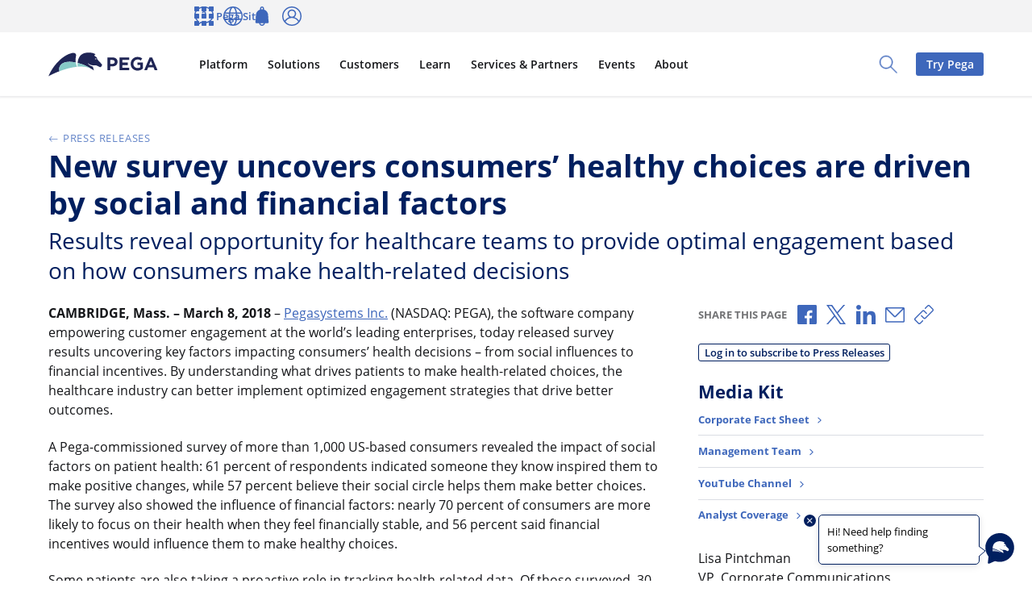

--- FILE ---
content_type: text/html; charset=UTF-8
request_url: https://www.pega.com/about/news/press-releases/new-survey-uncovers-consumers-healthy-choices-are-driven-social-and
body_size: 64861
content:
<!DOCTYPE html>
<html lang="en" dir="ltr" prefix="og: https://ogp.me/ns#">
  <head>
    <meta charset="utf-8" />
<script type="text/javascript">
    (function ($) {
        'use strict';
        function getCookie(name)
        {
            var re = new RegExp(name + "=([^;]+)");
            var value = re.exec(document.cookie);
            return (value !== null) ? unescape(value[1]) : null;
        }

        var langUserPreferenceCookie = getCookie('langUserPreference');
        var currentLangcode = 'en';
        var languageLinks = '{"en":"\/about\/news\/press-releases\/new-survey-uncovers-consumers-healthy-choices-are-driven-social-and","fr":"\/fr\/about\/news\/press-releases\/new-survey-uncovers-consumers-healthy-choices-are-driven-social-and","de":"\/de\/about\/news\/press-releases\/new-survey-uncovers-consumers-healthy-choices-are-driven-social-and","it":"\/it\/about\/news\/press-releases\/new-survey-uncovers-consumers-healthy-choices-are-driven-social-and","ja":"\/ja\/about\/news\/press-releases\/new-survey-uncovers-consumers-healthy-choices-are-driven-social-and","pt-br":"\/pt-br\/about\/news\/press-releases\/new-survey-uncovers-consumers-healthy-choices-are-driven-social-and","es":"\/es\/about\/news\/press-releases\/new-survey-uncovers-consumers-healthy-choices-are-driven-social-and","ar":"\/ar\/about\/news\/press-releases\/new-survey-uncovers-consumers-healthy-choices-are-driven-social-and"}';
        var redirectLinks = JSON.parse(languageLinks);

        if(currentLangcode === 'ru' || currentLangcode === 'tr') {
            currentLangcode = langUserPreferenceCookie;
        }

        if (langUserPreferenceCookie && langUserPreferenceCookie !== currentLangcode && langUserPreferenceCookie in redirectLinks) {
            var redirectLink = redirectLinks[langUserPreferenceCookie];
            document.cookie = "langRedirectFrom=" + currentLangcode + ";path=/";
            window.location.replace(redirectLink);
        }

    })(window.jQuery);

</script>

<script
  async='async'
  type='text/javascript'
  crossorigin=''
  src='//consent.truste.com/notice?domain=pegasystems.com&amp;c=teconsent&amp;text=true&amp;language=en&amp;js=nj&amp;noticeType=bb&amp;gtm=1'></script>

<script type="text/javascript">
  var __dispatched__ = {}; //Map of previously dispatched preference levels.
    /*
      First step is to register with the CM API to receive callbacks when a preference update occurs. You must wait for the CM API (PrivacyManagerAPI object) to exist on the page before registering.
    */
    var __i__ = self.postMessage && setInterval(function(){
        if(self.PrivacyManagerAPI && __i__){
            var apiObject = {PrivacyManagerAPI:
                    {action:"getConsentDecision",
                        timestamp: new Date().getTime(),
                        self: self.location.host}};
            self.top.postMessage(JSON.stringify(apiObject),"*");
            __i__ = clearInterval(__i__);
        }},50);
    /*
      Callbacks will occur in the form of a PostMessage event. This code listens for the appropriately formatted PostMessage event, gets the new consent decision, and then pushes the events into the GTM framework. Once the event is submitted, that consent decision is marked in the 'dispatched' map so it does not occur more than once.
    */
    self.addEventListener("message", function(e, d){
        try{
            if(e.data && (d= JSON.parse(e.data)) &&
                (d = d.PrivacyManagerAPI) && d.capabilities && d.action=="getConsentDecision") {
                var newDecision =
                    self.PrivacyManagerAPI.callApi("getGDPRConsentDecision",
                        self.location.host).consentDecision;
                newDecision && newDecision.forEach(function(label){
                    if(!__dispatched__[label]){
                        self.dataLayer && self.dataLayer.push({"event":"GDPR Pref Allows "+label});
                            __dispatched__[label] = 1;
                    }
                    }); }
        } catch(xx){
        } });
</script>
<script type="text/javascript">
    function pega_analytics_uuid() {
        var c = document.cookie, f = window.performance, m = Math,
            u = (c.match(/^(?:.*;)?\s*PEGA_VISITOR\s*=\s*([^;]+)(?:.*)?$/)||[,null])[1];

        if (!u) {
            (function() {
                var d = new Date().getTime();
                // Two ifs to workaround Drupal auto-escaping the logical AND operator.
                if (f) {
                    if (typeof f.now == "function") {
                        d += f.now();
                    }
                }
                u = 'xxxxxxxx-xxxx-4xxx-yxxx-xxxxxxxxxxxx'.replace(/[xy]/g, function(c) {
                    var r = (d + m.random()*16)%16 | 0;
                    d = m.floor(d/16);
                    return (c=='x' ? r : (r & 0x3 | 0x8)).toString(16);
                });
            })();
            var e = new Date();
            e.setMonth(e.getMonth() + 12);
            document.cookie = 'PEGA_VISITOR=' + u + '; expires=' + e + '; domain=.pega.com; path=/';
        }

        return u;
    }

    /**
     * @deprecated
     * @returns {*}
     */
    function pega_visitor() {
        return pega_analytics_uuid();
    }

    function pega_analytics_user_info() {
        // We inline a JSON object containing the user info.
        return {"registrant_id":"","strategic_org_id":"","sales_org_id":"","member_type":"","logged_in":false};
    }

    var dataLayer = dataLayer || [];
    var pega_analytics_user = pega_analytics_user_info();
    // Push some Google Tag Manager custom variables for use by its Google
    // Analytics set up. GTM has to be configured to populate the dimensions
    // using these variable names. For (potentially specious) historical
    // reasons, we supply some values twice as some dimensions were set up as
    // "session" dimensions while other were set up as "hit" dimensions.
    dataLayer.push({
        'gaDimension20': pega_analytics_user.registrant_id,
        'gaDimension28': pega_analytics_user.member_type,
        'gaDimension44': pega_analytics_user.registrant_id,
        'gaDimension45': pega_analytics_user.member_type,
        'gaDimension47': pega_analytics_user.strategic_org_id,
        'gaDimension48': pega_analytics_user.sales_org_id
    });

    dataLayer.push({
        'event': 'dataLayer-initialized',
        'user_id': pega_analytics_user.registrant_id || 'undefined',
        'member_type': pega_analytics_user.member_type || 'undefined',
        'logged_in': pega_analytics_user.logged_in,
    });
</script>
<meta name="description" content="Results reveal opportunity for healthcare teams to provide optimal engagement based on how consumers make health-related decisions" />
<meta property="og:url" content="https://www.pega.com/about/news/press-releases/new-survey-uncovers-consumers-healthy-choices-are-driven-social-and" />
<meta property="og:title" content="New survey uncovers consumers’ healthy choices are driven by social and financial factors" />
<meta property="og:description" content="Results reveal opportunity for healthcare teams to provide optimal engagement based on how consumers make health-related decisions" />
<meta property="article:published_time" content="2018-08-28T08:50:37-0400" />
<meta name="twitter:card" content="summary_large_image" />
<meta name="twitter:description" content="Results reveal opportunity for healthcare teams to provide optimal engagement based on how consumers make health-related decisions" />
<meta name="twitter:title" content="New survey uncovers consumers’ healthy choices are driven by social and financial factors | Pega" />
<meta name="twitter:site" content="@pega" />
<meta name="twitter:image" content="https://www.pega.com/sites/default/files/default-og-800x400.png" />
<meta name="msvalidate.01" content="CEADC2EBEE78FB8987E29BDEB9CF1BA0" />
<meta property="og:image" content="https://www.pega.com/sites/default/files/default-og-800x400.png" />
<meta property="og:image:url" content="https://www.pega.com/sites/default/files/default-og-800x400.png" />
<meta property="og:image:secure_url" content="https://www.pega.com/sites/default/files/default-og-800x400.png" />
<meta property="article:topic-1" content="Predictive AI and Decisioning" data-pega-cd-term="true" />
<meta property="article:industry-2" content="Healthcare" data-pega-cd-term="true" />
<meta property="article:resconttype-1" content="Press Release" data-pega-cd-term="true" />
<script type="text/javascript">
  ;window.NREUM||(NREUM={});NREUM.init={distributed_tracing:{enabled:true},privacy:{cookies_enabled:true},ajax:{deny_list:["bam.nr-data.net"]}};

  ;NREUM.loader_config={accountID:"700195",trustKey:"38093",agentID:"66380860",licenseKey:"1b41216fea",applicationID:"66379666"};
  ;NREUM.info={beacon:"bam.nr-data.net",errorBeacon:"bam.nr-data.net",licenseKey:"1b41216fea",applicationID:"66379666",sa:1};
  ;/*! For license information please see nr-loader-spa-1.295.0.min.js.LICENSE.txt */
  (()=>{var e,t,r={8122:(e,t,r)=>{"use strict";r.d(t,{a:()=>i});var n=r(944);function i(e,t){try{if(!e||"object"!=typeof e)return(0,n.R)(3);if(!t||"object"!=typeof t)return(0,n.R)(4);const r=Object.create(Object.getPrototypeOf(t),Object.getOwnPropertyDescriptors(t)),o=0===Object.keys(r).length?e:r;for(let a in o)if(void 0!==e[a])try{if(null===e[a]){r[a]=null;continue}Array.isArray(e[a])&&Array.isArray(t[a])?r[a]=Array.from(new Set([...e[a],...t[a]])):"object"==typeof e[a]&&"object"==typeof t[a]?r[a]=i(e[a],t[a]):r[a]=e[a]}catch(e){r[a]||(0,n.R)(1,e)}return r}catch(e){(0,n.R)(2,e)}}},2555:(e,t,r)=>{"use strict";r.d(t,{D:()=>s,f:()=>a});var n=r(384),i=r(8122);const o={beacon:n.NT.beacon,errorBeacon:n.NT.errorBeacon,licenseKey:void 0,applicationID:void 0,sa:void 0,queueTime:void 0,applicationTime:void 0,ttGuid:void 0,user:void 0,account:void 0,product:void 0,extra:void 0,jsAttributes:{},userAttributes:void 0,atts:void 0,transactionName:void 0,tNamePlain:void 0};function a(e){try{return!!e.licenseKey&&!!e.errorBeacon&&!!e.applicationID}catch(e){return!1}}const s=e=>(0,i.a)(e,o)},9324:(e,t,r)=>{"use strict";r.d(t,{F3:()=>i,Xs:()=>o,Yq:()=>a,xv:()=>n});const n="1.295.0",i="PROD",o="CDN",a="^2.0.0-alpha.18"},6154:(e,t,r)=>{"use strict";r.d(t,{A4:()=>s,OF:()=>d,RI:()=>i,WN:()=>h,bv:()=>o,gm:()=>a,lR:()=>f,m:()=>u,mw:()=>c,sb:()=>l});var n=r(1863);const i="undefined"!=typeof window&&!!window.document,o="undefined"!=typeof WorkerGlobalScope&&("undefined"!=typeof self&&self instanceof WorkerGlobalScope&&self.navigator instanceof WorkerNavigator||"undefined"!=typeof globalThis&&globalThis instanceof WorkerGlobalScope&&globalThis.navigator instanceof WorkerNavigator),a=i?window:"undefined"!=typeof WorkerGlobalScope&&("undefined"!=typeof self&&self instanceof WorkerGlobalScope&&self||"undefined"!=typeof globalThis&&globalThis instanceof WorkerGlobalScope&&globalThis),s="complete"===a?.document?.readyState,c=Boolean("hidden"===a?.document?.visibilityState),u=""+a?.location,d=/iPad|iPhone|iPod/.test(a.navigator?.userAgent),l=d&&"undefined"==typeof SharedWorker,f=(()=>{const e=a.navigator?.userAgent?.match(/Firefox[/\s](\d+\.\d+)/);return Array.isArray(e)&&e.length>=2?+e[1]:0})(),h=Date.now()-(0,n.t)()},7295:(e,t,r)=>{"use strict";r.d(t,{Xv:()=>a,gX:()=>i,iW:()=>o});var n=[];function i(e){if(!e||o(e))return!1;if(0===n.length)return!0;for(var t=0;t<n.length;t++){var r=n[t];if("*"===r.hostname)return!1;if(s(r.hostname,e.hostname)&&c(r.pathname,e.pathname))return!1}return!0}function o(e){return void 0===e.hostname}function a(e){if(n=[],e&&e.length)for(var t=0;t<e.length;t++){let r=e[t];if(!r)continue;0===r.indexOf("http://")?r=r.substring(7):0===r.indexOf("https://")&&(r=r.substring(8));const i=r.indexOf("/");let o,a;i>0?(o=r.substring(0,i),a=r.substring(i)):(o=r,a="");let[s]=o.split(":");n.push({hostname:s,pathname:a})}}function s(e,t){return!(e.length>t.length)&&t.indexOf(e)===t.length-e.length}function c(e,t){return 0===e.indexOf("/")&&(e=e.substring(1)),0===t.indexOf("/")&&(t=t.substring(1)),""===e||e===t}},3241:(e,t,r)=>{"use strict";r.d(t,{W:()=>o});var n=r(6154);const i="newrelic";function o(e={}){try{n.gm.dispatchEvent(new CustomEvent(i,{detail:e}))}catch(e){}}},1687:(e,t,r)=>{"use strict";r.d(t,{Ak:()=>u,Ze:()=>f,x3:()=>d});var n=r(3241),i=r(7836),o=r(3606),a=r(860),s=r(2646);const c={};function u(e,t){const r={staged:!1,priority:a.P3[t]||0};l(e),c[e].get(t)||c[e].set(t,r)}function d(e,t){e&&c[e]&&(c[e].get(t)&&c[e].delete(t),p(e,t,!1),c[e].size&&h(e))}function l(e){if(!e)throw new Error("agentIdentifier required");c[e]||(c[e]=new Map)}function f(e="",t="feature",r=!1){if(l(e),!e||!c[e].get(t)||r)return p(e,t);c[e].get(t).staged=!0,h(e)}function h(e){const t=Array.from(c[e]);t.every((([e,t])=>t.staged))&&(t.sort(((e,t)=>e[1].priority-t[1].priority)),t.forEach((([t])=>{c[e].delete(t),p(e,t)})))}function p(e,t,r=!0){const a=e?i.ee.get(e):i.ee,c=o.i.handlers;if(!a.aborted&&a.backlog&&c){if((0,n.W)({agentIdentifier:e,type:"lifecycle",name:"drain",feature:t}),r){const e=a.backlog[t],r=c[t];if(r){for(let t=0;e&&t<e.length;++t)g(e[t],r);Object.entries(r).forEach((([e,t])=>{Object.values(t||{}).forEach((t=>{t[0]?.on&&t[0]?.context()instanceof s.y&&t[0].on(e,t[1])}))}))}}a.isolatedBacklog||delete c[t],a.backlog[t]=null,a.emit("drain-"+t,[])}}function g(e,t){var r=e[1];Object.values(t[r]||{}).forEach((t=>{var r=e[0];if(t[0]===r){var n=t[1],i=e[3],o=e[2];n.apply(i,o)}}))}},7836:(e,t,r)=>{"use strict";r.d(t,{P:()=>s,ee:()=>c});var n=r(384),i=r(8990),o=r(2646),a=r(5607);const s="nr@context:".concat(a.W),c=function e(t,r){var n={},a={},d={},l=!1;try{l=16===r.length&&u.initializedAgents?.[r]?.runtime.isolatedBacklog}catch(e){}var f={on:p,addEventListener:p,removeEventListener:function(e,t){var r=n[e];if(!r)return;for(var i=0;i<r.length;i++)r[i]===t&&r.splice(i,1)},emit:function(e,r,n,i,o){!1!==o&&(o=!0);if(c.aborted&&!i)return;t&&o&&t.emit(e,r,n);var s=h(n);g(e).forEach((e=>{e.apply(s,r)}));var u=v()[a[e]];u&&u.push([f,e,r,s]);return s},get:m,listeners:g,context:h,buffer:function(e,t){const r=v();if(t=t||"feature",f.aborted)return;Object.entries(e||{}).forEach((([e,n])=>{a[n]=t,t in r||(r[t]=[])}))},abort:function(){f._aborted=!0,Object.keys(f.backlog).forEach((e=>{delete f.backlog[e]}))},isBuffering:function(e){return!!v()[a[e]]},debugId:r,backlog:l?{}:t&&"object"==typeof t.backlog?t.backlog:{},isolatedBacklog:l};return Object.defineProperty(f,"aborted",{get:()=>{let e=f._aborted||!1;return e||(t&&(e=t.aborted),e)}}),f;function h(e){return e&&e instanceof o.y?e:e?(0,i.I)(e,s,(()=>new o.y(s))):new o.y(s)}function p(e,t){n[e]=g(e).concat(t)}function g(e){return n[e]||[]}function m(t){return d[t]=d[t]||e(f,t)}function v(){return f.backlog}}(void 0,"globalEE"),u=(0,n.Zm)();u.ee||(u.ee=c)},2646:(e,t,r)=>{"use strict";r.d(t,{y:()=>n});class n{constructor(e){this.contextId=e}}},9908:(e,t,r)=>{"use strict";r.d(t,{d:()=>n,p:()=>i});var n=r(7836).ee.get("handle");function i(e,t,r,i,o){o?(o.buffer([e],i),o.emit(e,t,r)):(n.buffer([e],i),n.emit(e,t,r))}},3606:(e,t,r)=>{"use strict";r.d(t,{i:()=>o});var n=r(9908);o.on=a;var i=o.handlers={};function o(e,t,r,o){a(o||n.d,i,e,t,r)}function a(e,t,r,i,o){o||(o="feature"),e||(e=n.d);var a=t[o]=t[o]||{};(a[r]=a[r]||[]).push([e,i])}},3878:(e,t,r)=>{"use strict";function n(e,t){return{capture:e,passive:!1,signal:t}}function i(e,t,r=!1,i){window.addEventListener(e,t,n(r,i))}function o(e,t,r=!1,i){document.addEventListener(e,t,n(r,i))}r.d(t,{DD:()=>o,jT:()=>n,sp:()=>i})},5607:(e,t,r)=>{"use strict";r.d(t,{W:()=>n});const n=(0,r(9566).bz)()},9566:(e,t,r)=>{"use strict";r.d(t,{LA:()=>s,ZF:()=>c,bz:()=>a,el:()=>u});var n=r(6154);const i="xxxxxxxx-xxxx-4xxx-yxxx-xxxxxxxxxxxx";function o(e,t){return e?15&e[t]:16*Math.random()|0}function a(){const e=n.gm?.crypto||n.gm?.msCrypto;let t,r=0;return e&&e.getRandomValues&&(t=e.getRandomValues(new Uint8Array(30))),i.split("").map((e=>"x"===e?o(t,r++).toString(16):"y"===e?(3&o()|8).toString(16):e)).join("")}function s(e){const t=n.gm?.crypto||n.gm?.msCrypto;let r,i=0;t&&t.getRandomValues&&(r=t.getRandomValues(new Uint8Array(e)));const a=[];for(var s=0;s<e;s++)a.push(o(r,i++).toString(16));return a.join("")}function c(){return s(16)}function u(){return s(32)}},2614:(e,t,r)=>{"use strict";r.d(t,{BB:()=>a,H3:()=>n,g:()=>u,iL:()=>c,tS:()=>s,uh:()=>i,wk:()=>o});const n="NRBA",i="SESSION",o=144e5,a=18e5,s={STARTED:"session-started",PAUSE:"session-pause",RESET:"session-reset",RESUME:"session-resume",UPDATE:"session-update"},c={SAME_TAB:"same-tab",CROSS_TAB:"cross-tab"},u={OFF:0,FULL:1,ERROR:2}},1863:(e,t,r)=>{"use strict";function n(){return Math.floor(performance.now())}r.d(t,{t:()=>n})},7485:(e,t,r)=>{"use strict";r.d(t,{D:()=>i});var n=r(6154);function i(e){if(0===(e||"").indexOf("data:"))return{protocol:"data"};try{const t=new URL(e,location.href),r={port:t.port,hostname:t.hostname,pathname:t.pathname,search:t.search,protocol:t.protocol.slice(0,t.protocol.indexOf(":")),sameOrigin:t.protocol===n.gm?.location?.protocol&&t.host===n.gm?.location?.host};return r.port&&""!==r.port||("http:"===t.protocol&&(r.port="80"),"https:"===t.protocol&&(r.port="443")),r.pathname&&""!==r.pathname?r.pathname.startsWith("/")||(r.pathname="/".concat(r.pathname)):r.pathname="/",r}catch(e){return{}}}},944:(e,t,r)=>{"use strict";r.d(t,{R:()=>i});var n=r(3241);function i(e,t){"function"==typeof console.debug&&(console.debug("New Relic Warning: https://github.com/newrelic/newrelic-browser-agent/blob/main/docs/warning-codes.md#".concat(e),t),(0,n.W)({agentIdentifier:null,drained:null,type:"data",name:"warn",feature:"warn",data:{code:e,secondary:t}}))}},5701:(e,t,r)=>{"use strict";r.d(t,{B:()=>o,t:()=>a});var n=r(3241);const i=new Set,o={};function a(e,t){const r=t.agentIdentifier;o[r]??={},e&&"object"==typeof e&&(i.has(r)||(t.ee.emit("rumresp",[e]),o[r]=e,i.add(r),(0,n.W)({agentIdentifier:r,loaded:!0,drained:!0,type:"lifecycle",name:"load",feature:void 0,data:e})))}},8990:(e,t,r)=>{"use strict";r.d(t,{I:()=>i});var n=Object.prototype.hasOwnProperty;function i(e,t,r){if(n.call(e,t))return e[t];var i=r();if(Object.defineProperty&&Object.keys)try{return Object.defineProperty(e,t,{value:i,writable:!0,enumerable:!1}),i}catch(e){}return e[t]=i,i}},6389:(e,t,r)=>{"use strict";function n(e,t=500,r={}){const n=r?.leading||!1;let i;return(...r)=>{n&&void 0===i&&(e.apply(this,r),i=setTimeout((()=>{i=clearTimeout(i)}),t)),n||(clearTimeout(i),i=setTimeout((()=>{e.apply(this,r)}),t))}}function i(e){let t=!1;return(...r)=>{t||(t=!0,e.apply(this,r))}}r.d(t,{J:()=>i,s:()=>n})},1910:(e,t,r)=>{"use strict";r.d(t,{i:()=>o});var n=r(944);const i=new Map;function o(...e){return e.every((e=>{if(i.has(e))return i.get(e);const t="function"==typeof e&&e.toString().includes("[native code]");return t||(0,n.R)(64,e?.name||e?.toString()),i.set(e,t),t}))}},3304:(e,t,r)=>{"use strict";r.d(t,{A:()=>o});var n=r(7836);const i=()=>{const e=new WeakSet;return(t,r)=>{if("object"==typeof r&&null!==r){if(e.has(r))return;e.add(r)}return r}};function o(e){try{return JSON.stringify(e,i())??""}catch(e){try{n.ee.emit("internal-error",[e])}catch(e){}return""}}},3496:(e,t,r)=>{"use strict";function n(e){return!e||!(!e.licenseKey||!e.applicationID)}function i(e,t){return!e||e.licenseKey===t.info.licenseKey&&e.applicationID===t.info.applicationID}r.d(t,{A:()=>i,I:()=>n})},5289:(e,t,r)=>{"use strict";r.d(t,{GG:()=>o,Qr:()=>s,sB:()=>a});var n=r(3878);function i(){return"undefined"==typeof document||"complete"===document.readyState}function o(e,t){if(i())return e();(0,n.sp)("load",e,t)}function a(e){if(i())return e();(0,n.DD)("DOMContentLoaded",e)}function s(e){if(i())return e();(0,n.sp)("popstate",e)}},384:(e,t,r)=>{"use strict";r.d(t,{NT:()=>a,US:()=>d,Zm:()=>s,bQ:()=>u,dV:()=>c,pV:()=>l});var n=r(6154),i=r(1863),o=r(1910);const a={beacon:"bam.nr-data.net",errorBeacon:"bam.nr-data.net"};function s(){return n.gm.NREUM||(n.gm.NREUM={}),void 0===n.gm.newrelic&&(n.gm.newrelic=n.gm.NREUM),n.gm.NREUM}function c(){let e=s();return e.o||(e.o={ST:n.gm.setTimeout,SI:n.gm.setImmediate||n.gm.setInterval,CT:n.gm.clearTimeout,XHR:n.gm.XMLHttpRequest,REQ:n.gm.Request,EV:n.gm.Event,PR:n.gm.Promise,MO:n.gm.MutationObserver,FETCH:n.gm.fetch,WS:n.gm.WebSocket},(0,o.i)(...Object.values(e.o))),e}function u(e,t){let r=s();r.initializedAgents??={},t.initializedAt={ms:(0,i.t)(),date:new Date},r.initializedAgents[e]=t}function d(e,t){s()[e]=t}function l(){return function(){let e=s();const t=e.info||{};e.info={beacon:a.beacon,errorBeacon:a.errorBeacon,...t}}(),function(){let e=s();const t=e.init||{};e.init={...t}}(),c(),function(){let e=s();const t=e.loader_config||{};e.loader_config={...t}}(),s()}},2843:(e,t,r)=>{"use strict";r.d(t,{u:()=>i});var n=r(3878);function i(e,t=!1,r,i){(0,n.DD)("visibilitychange",(function(){if(t)return void("hidden"===document.visibilityState&&e());e(document.visibilityState)}),r,i)}},8139:(e,t,r)=>{"use strict";r.d(t,{u:()=>f});var n=r(7836),i=r(3434),o=r(8990),a=r(6154);const s={},c=a.gm.XMLHttpRequest,u="addEventListener",d="removeEventListener",l="nr@wrapped:".concat(n.P);function f(e){var t=function(e){return(e||n.ee).get("events")}(e);if(s[t.debugId]++)return t;s[t.debugId]=1;var r=(0,i.YM)(t,!0);function f(e){r.inPlace(e,[u,d],"-",p)}function p(e,t){return e[1]}return"getPrototypeOf"in Object&&(a.RI&&h(document,f),c&&h(c.prototype,f),h(a.gm,f)),t.on(u+"-start",(function(e,t){var n=e[1];if(null!==n&&("function"==typeof n||"object"==typeof n)){var i=(0,o.I)(n,l,(function(){var e={object:function(){if("function"!=typeof n.handleEvent)return;return n.handleEvent.apply(n,arguments)},function:n}[typeof n];return e?r(e,"fn-",null,e.name||"anonymous"):n}));this.wrapped=e[1]=i}})),t.on(d+"-start",(function(e){e[1]=this.wrapped||e[1]})),t}function h(e,t,...r){let n=e;for(;"object"==typeof n&&!Object.prototype.hasOwnProperty.call(n,u);)n=Object.getPrototypeOf(n);n&&t(n,...r)}},3434:(e,t,r)=>{"use strict";r.d(t,{Jt:()=>o,YM:()=>c});var n=r(7836),i=r(5607);const o="nr@original:".concat(i.W);var a=Object.prototype.hasOwnProperty,s=!1;function c(e,t){return e||(e=n.ee),r.inPlace=function(e,t,n,i,o){n||(n="");const a="-"===n.charAt(0);for(let s=0;s<t.length;s++){const c=t[s],u=e[c];d(u)||(e[c]=r(u,a?c+n:n,i,c,o))}},r.flag=o,r;function r(t,r,n,s,c){return d(t)?t:(r||(r=""),nrWrapper[o]=t,function(e,t,r){if(Object.defineProperty&&Object.keys)try{return Object.keys(e).forEach((function(r){Object.defineProperty(t,r,{get:function(){return e[r]},set:function(t){return e[r]=t,t}})})),t}catch(e){u([e],r)}for(var n in e)a.call(e,n)&&(t[n]=e[n])}(t,nrWrapper,e),nrWrapper);function nrWrapper(){var o,a,d,l;let f;try{a=this,o=[...arguments],d="function"==typeof n?n(o,a):n||{}}catch(t){u([t,"",[o,a,s],d],e)}i(r+"start",[o,a,s],d,c);const h=performance.now();let p=h;try{return l=t.apply(a,o),p=performance.now(),l}catch(e){throw p=performance.now(),i(r+"err",[o,a,e],d,c),f=e,f}finally{const e=p-h,t={duration:e,isLongTask:e>=50,methodName:s,thrownError:f};t.isLongTask&&i("long-task",[t],d,c),i(r+"end",[o,a,l,t],d,c)}}}function i(r,n,i,o){if(!s||t){var a=s;s=!0;try{e.emit(r,n,i,t,o)}catch(t){u([t,r,n,i],e)}s=a}}}function u(e,t){t||(t=n.ee);try{t.emit("internal-error",e)}catch(e){}}function d(e){return!(e&&"function"==typeof e&&e.apply&&!e[o])}},9300:(e,t,r)=>{"use strict";r.d(t,{T:()=>n});const n=r(860).K7.ajax},3333:(e,t,r)=>{"use strict";r.d(t,{$v:()=>u,TZ:()=>n,Zp:()=>i,kd:()=>c,mq:()=>s,nf:()=>a,qN:()=>o});const n=r(860).K7.genericEvents,i=["auxclick","click","copy","keydown","paste","scrollend"],o=["focus","blur"],a=4,s=1e3,c=["PageAction","UserAction","BrowserPerformance"],u={MARKS:"experimental.marks",MEASURES:"experimental.measures",RESOURCES:"experimental.resources"}},6774:(e,t,r)=>{"use strict";r.d(t,{T:()=>n});const n=r(860).K7.jserrors},993:(e,t,r)=>{"use strict";r.d(t,{A$:()=>o,ET:()=>a,TZ:()=>s,p_:()=>i});var n=r(860);const i={ERROR:"ERROR",WARN:"WARN",INFO:"INFO",DEBUG:"DEBUG",TRACE:"TRACE"},o={OFF:0,ERROR:1,WARN:2,INFO:3,DEBUG:4,TRACE:5},a="log",s=n.K7.logging},3785:(e,t,r)=>{"use strict";r.d(t,{R:()=>c,b:()=>u});var n=r(9908),i=r(1863),o=r(860),a=r(8154),s=r(993);function c(e,t,r={},c=s.p_.INFO,u,d=(0,i.t)()){(0,n.p)(a.xV,["API/logging/".concat(c.toLowerCase(),"/called")],void 0,o.K7.metrics,e),(0,n.p)(s.ET,[d,t,r,c,u],void 0,o.K7.logging,e)}function u(e){return"string"==typeof e&&Object.values(s.p_).some((t=>t===e.toUpperCase().trim()))}},8154:(e,t,r)=>{"use strict";r.d(t,{z_:()=>o,XG:()=>s,TZ:()=>n,rs:()=>i,xV:()=>a});r(6154),r(9566),r(384);const n=r(860).K7.metrics,i="sm",o="cm",a="storeSupportabilityMetrics",s="storeEventMetrics"},6630:(e,t,r)=>{"use strict";r.d(t,{T:()=>n});const n=r(860).K7.pageViewEvent},782:(e,t,r)=>{"use strict";r.d(t,{T:()=>n});const n=r(860).K7.pageViewTiming},6344:(e,t,r)=>{"use strict";r.d(t,{BB:()=>d,G4:()=>o,Qb:()=>l,TZ:()=>i,Ug:()=>a,_s:()=>s,bc:()=>u,yP:()=>c});var n=r(2614);const i=r(860).K7.sessionReplay,o={RECORD:"recordReplay",PAUSE:"pauseReplay",ERROR_DURING_REPLAY:"errorDuringReplay"},a=.12,s={DomContentLoaded:0,Load:1,FullSnapshot:2,IncrementalSnapshot:3,Meta:4,Custom:5},c={[n.g.ERROR]:15e3,[n.g.FULL]:3e5,[n.g.OFF]:0},u={RESET:{message:"Session was reset",sm:"Reset"},IMPORT:{message:"Recorder failed to import",sm:"Import"},TOO_MANY:{message:"429: Too Many Requests",sm:"Too-Many"},TOO_BIG:{message:"Payload was too large",sm:"Too-Big"},CROSS_TAB:{message:"Session Entity was set to OFF on another tab",sm:"Cross-Tab"},ENTITLEMENTS:{message:"Session Replay is not allowed and will not be started",sm:"Entitlement"}},d=5e3,l={API:"api"}},5270:(e,t,r)=>{"use strict";r.d(t,{Aw:()=>s,CT:()=>c,SR:()=>a,rF:()=>u});var n=r(384),i=r(7767),o=r(6154);function a(e){return!!(0,n.dV)().o.MO&&(0,i.V)(e)&&!0===e?.session_trace.enabled}function s(e){return!0===e?.session_replay.preload&&a(e)}function c(e,t){const r=t.correctAbsoluteTimestamp(e);return{originalTimestamp:e,correctedTimestamp:r,timestampDiff:e-r,originTime:o.WN,correctedOriginTime:t.correctedOriginTime,originTimeDiff:Math.floor(o.WN-t.correctedOriginTime)}}function u(e,t){try{if("string"==typeof t?.type){if("password"===t.type.toLowerCase())return"*".repeat(e?.length||0);if(void 0!==t?.dataset?.nrUnmask||t?.classList?.contains("nr-unmask"))return e}}catch(e){}return"string"==typeof e?e.replace(/[\S]/g,"*"):"*".repeat(e?.length||0)}},3738:(e,t,r)=>{"use strict";r.d(t,{He:()=>i,Kp:()=>s,Lc:()=>u,Rz:()=>d,TZ:()=>n,bD:()=>o,d3:()=>a,jx:()=>l,uP:()=>c});const n=r(860).K7.sessionTrace,i="bstResource",o="resource",a="-start",s="-end",c="fn"+a,u="fn"+s,d="pushState",l=1e3},3962:(e,t,r)=>{"use strict";r.d(t,{AM:()=>o,O2:()=>c,Qu:()=>u,TZ:()=>s,ih:()=>d,pP:()=>a,tC:()=>i});var n=r(860);const i=["click","keydown","submit","popstate"],o="api",a="initialPageLoad",s=n.K7.softNav,c={INITIAL_PAGE_LOAD:"",ROUTE_CHANGE:1,UNSPECIFIED:2},u={INTERACTION:1,AJAX:2,CUSTOM_END:3,CUSTOM_TRACER:4},d={IP:"in progress",FIN:"finished",CAN:"cancelled"}},7378:(e,t,r)=>{"use strict";r.d(t,{$p:()=>x,BR:()=>b,Kp:()=>R,L3:()=>y,Lc:()=>c,NC:()=>o,SG:()=>d,TZ:()=>i,U6:()=>p,UT:()=>m,d3:()=>w,dT:()=>f,e5:()=>A,gx:()=>v,l9:()=>l,oW:()=>h,op:()=>g,rw:()=>u,tH:()=>E,uP:()=>s,wW:()=>T,xq:()=>a});var n=r(384);const i=r(860).K7.spa,o=["click","submit","keypress","keydown","keyup","change"],a=999,s="fn-start",c="fn-end",u="cb-start",d="api-ixn-",l="remaining",f="interaction",h="spaNode",p="jsonpNode",g="fetch-start",m="fetch-done",v="fetch-body-",b="jsonp-end",y=(0,n.dV)().o.ST,w="-start",R="-end",x="-body",T="cb"+R,A="jsTime",E="fetch"},4234:(e,t,r)=>{"use strict";r.d(t,{W:()=>o});var n=r(7836),i=r(1687);class o{constructor(e,t){this.agentIdentifier=e,this.ee=n.ee.get(e),this.featureName=t,this.blocked=!1}deregisterDrain(){(0,i.x3)(this.agentIdentifier,this.featureName)}}},7767:(e,t,r)=>{"use strict";r.d(t,{V:()=>i});var n=r(6154);const i=e=>n.RI&&!0===e?.privacy.cookies_enabled},1741:(e,t,r)=>{"use strict";r.d(t,{W:()=>o});var n=r(944),i=r(4261);class o{ #e(e,...t){if(this[e]!==o.prototype[e])return this[e](...t);(0,n.R)(35,e)}addPageAction(e,t){return this.#e(i.hG,e,t)}register(e){return this.#e(i.eY,e)}recordCustomEvent(e,t){return this.#e(i.fF,e,t)}setPageViewName(e,t){return this.#e(i.Fw,e,t)}setCustomAttribute(e,t,r){return this.#e(i.cD,e,t,r)}noticeError(e,t){return this.#e(i.o5,e,t)}setUserId(e){return this.#e(i.Dl,e)}setApplicationVersion(e){return this.#e(i.nb,e)}setErrorHandler(e){return this.#e(i.bt,e)}addRelease(e,t){return this.#e(i.k6,e,t)}log(e,t){return this.#e(i.$9,e,t)}start(){return this.#e(i.d3)}finished(e){return this.#e(i.BL,e)}recordReplay(){return this.#e(i.CH)}pauseReplay(){return this.#e(i.Tb)}addToTrace(e){return this.#e(i.U2,e)}setCurrentRouteName(e){return this.#e(i.PA,e)}interaction(){return this.#e(i.dT)}wrapLogger(e,t,r){return this.#e(i.Wb,e,t,r)}measure(e,t){return this.#e(i.V1,e,t)}}},4261:(e,t,r)=>{"use strict";r.d(t,{$9:()=>d,BL:()=>c,CH:()=>p,Dl:()=>R,Fw:()=>w,PA:()=>v,Pl:()=>n,Tb:()=>f,U2:()=>a,V1:()=>A,Wb:()=>T,bt:()=>y,cD:()=>b,d3:()=>x,dT:()=>u,eY:()=>g,fF:()=>h,hG:()=>o,hw:()=>i,k6:()=>s,nb:()=>m,o5:()=>l});const n="api-",i=n+"ixn-",o="addPageAction",a="addToTrace",s="addRelease",c="finished",u="interaction",d="log",l="noticeError",f="pauseReplay",h="recordCustomEvent",p="recordReplay",g="register",m="setApplicationVersion",v="setCurrentRouteName",b="setCustomAttribute",y="setErrorHandler",w="setPageViewName",R="setUserId",x="start",T="wrapLogger",A="measure"},5205:(e,t,r)=>{"use strict";r.d(t,{j:()=>S});var n=r(384),i=r(1741);var o=r(2555),a=r(3333);const s=e=>{if(!e||"string"!=typeof e)return!1;try{document.createDocumentFragment().querySelector(e)}catch{return!1}return!0};var c=r(2614),u=r(944),d=r(8122);const l="[data-nr-mask]",f=e=>(0,d.a)(e,(()=>{const e={feature_flags:[],experimental:{marks:!1,measures:!1,resources:!1},mask_selector:"*",block_selector:"[data-nr-block]",mask_input_options:{color:!1,date:!1,"datetime-local":!1,email:!1,month:!1,number:!1,range:!1,search:!1,tel:!1,text:!1,time:!1,url:!1,week:!1,textarea:!1,select:!1,password:!0}};return{ajax:{deny_list:void 0,block_internal:!0,enabled:!0,autoStart:!0},api:{allow_registered_children:!0,duplicate_registered_data:!1},distributed_tracing:{enabled:void 0,exclude_newrelic_header:void 0,cors_use_newrelic_header:void 0,cors_use_tracecontext_headers:void 0,allowed_origins:void 0},get feature_flags(){return e.feature_flags},set feature_flags(t){e.feature_flags=t},generic_events:{enabled:!0,autoStart:!0},harvest:{interval:30},jserrors:{enabled:!0,autoStart:!0},logging:{enabled:!0,autoStart:!0},metrics:{enabled:!0,autoStart:!0},obfuscate:void 0,page_action:{enabled:!0},page_view_event:{enabled:!0,autoStart:!0},page_view_timing:{enabled:!0,autoStart:!0},performance:{get capture_marks(){return e.feature_flags.includes(a.$v.MARKS)||e.experimental.marks},set capture_marks(t){e.experimental.marks=t},get capture_measures(){return e.feature_flags.includes(a.$v.MEASURES)||e.experimental.measures},set capture_measures(t){e.experimental.measures=t},capture_detail:!0,resources:{get enabled(){return e.feature_flags.includes(a.$v.RESOURCES)||e.experimental.resources},set enabled(t){e.experimental.resources=t},asset_types:[],first_party_domains:[],ignore_newrelic:!0}},privacy:{cookies_enabled:!0},proxy:{assets:void 0,beacon:void 0},session:{expiresMs:c.wk,inactiveMs:c.BB},session_replay:{autoStart:!0,enabled:!1,preload:!1,sampling_rate:10,error_sampling_rate:100,collect_fonts:!1,inline_images:!1,fix_stylesheets:!0,mask_all_inputs:!0,get mask_text_selector(){return e.mask_selector},set mask_text_selector(t){s(t)?e.mask_selector="".concat(t,",").concat(l):""===t||null===t?e.mask_selector=l:(0,u.R)(5,t)},get block_class(){return"nr-block"},get ignore_class(){return"nr-ignore"},get mask_text_class(){return"nr-mask"},get block_selector(){return e.block_selector},set block_selector(t){s(t)?e.block_selector+=",".concat(t):""!==t&&(0,u.R)(6,t)},get mask_input_options(){return e.mask_input_options},set mask_input_options(t){t&&"object"==typeof t?e.mask_input_options={...t,password:!0}:(0,u.R)(7,t)}},session_trace:{enabled:!0,autoStart:!0},soft_navigations:{enabled:!0,autoStart:!0},spa:{enabled:!0,autoStart:!0},ssl:void 0,user_actions:{enabled:!0,elementAttributes:["id","className","tagName","type"]}}})());var h=r(6154),p=r(9324);let g=0;const m={buildEnv:p.F3,distMethod:p.Xs,version:p.xv,originTime:h.WN},v={appMetadata:{},customTransaction:void 0,denyList:void 0,disabled:!1,entityManager:void 0,harvester:void 0,isolatedBacklog:!1,isRecording:!1,loaderType:void 0,maxBytes:3e4,obfuscator:void 0,onerror:void 0,ptid:void 0,releaseIds:{},session:void 0,timeKeeper:void 0,jsAttributesMetadata:{bytes:0},get harvestCount(){return++g}},b=e=>{const t=(0,d.a)(e,v),r=Object.keys(m).reduce(((e,t)=>(e[t]={value:m[t],writable:!1,configurable:!0,enumerable:!0},e)),{});return Object.defineProperties(t,r)};var y=r(5701);const w=e=>{const t=e.startsWith("http");e+="/",r.p=t?e:"https://"+e};var R=r(7836),x=r(3241);const T={accountID:void 0,trustKey:void 0,agentID:void 0,licenseKey:void 0,applicationID:void 0,xpid:void 0},A=e=>(0,d.a)(e,T),E=new Set;function S(e,t={},r,a){let{init:s,info:c,loader_config:u,runtime:d={},exposed:l=!0}=t;if(!c){const e=(0,n.pV)();s=e.init,c=e.info,u=e.loader_config}e.init=f(s||{}),e.loader_config=A(u||{}),c.jsAttributes??={},h.bv&&(c.jsAttributes.isWorker=!0),e.info=(0,o.D)(c);const p=e.init,g=[c.beacon,c.errorBeacon];E.has(e.agentIdentifier)||(p.proxy.assets&&(w(p.proxy.assets),g.push(p.proxy.assets)),p.proxy.beacon&&g.push(p.proxy.beacon),function(e){const t=(0,n.pV)();Object.getOwnPropertyNames(i.W.prototype).forEach((r=>{const n=i.W.prototype[r];if("function"!=typeof n||"constructor"===n)return;let o=t[r];e[r]&&!1!==e.exposed&&"micro-agent"!==e.runtime?.loaderType&&(t[r]=(...t)=>{const n=e[r](...t);return o?o(...t):n})}))}(e),(0,n.US)("activatedFeatures",y.B),e.runSoftNavOverSpa&&=!0===p.soft_navigations.enabled&&p.feature_flags.includes("soft_nav")),d.denyList=[...p.ajax.deny_list||[],...p.ajax.block_internal?g:[]],d.ptid=e.agentIdentifier,d.loaderType=r,e.runtime=b(d),E.has(e.agentIdentifier)||(e.ee=R.ee.get(e.agentIdentifier),e.exposed=l,(0,x.W)({agentIdentifier:e.agentIdentifier,drained:!!y.B?.[e.agentIdentifier],type:"lifecycle",name:"initialize",feature:void 0,data:e.config})),E.add(e.agentIdentifier)}},8374:(e,t,r)=>{r.nc=(()=>{try{return document?.currentScript?.nonce}catch(e){}return""})()},860:(e,t,r)=>{"use strict";r.d(t,{$J:()=>d,K7:()=>c,P3:()=>u,XX:()=>i,Yy:()=>s,df:()=>o,qY:()=>n,v4:()=>a});const n="events",i="jserrors",o="browser/blobs",a="rum",s="browser/logs",c={ajax:"ajax",genericEvents:"generic_events",jserrors:i,logging:"logging",metrics:"metrics",pageAction:"page_action",pageViewEvent:"page_view_event",pageViewTiming:"page_view_timing",sessionReplay:"session_replay",sessionTrace:"session_trace",softNav:"soft_navigations",spa:"spa"},u={[c.pageViewEvent]:1,[c.pageViewTiming]:2,[c.metrics]:3,[c.jserrors]:4,[c.spa]:5,[c.ajax]:6,[c.sessionTrace]:7,[c.softNav]:8,[c.sessionReplay]:9,[c.logging]:10,[c.genericEvents]:11},d={[c.pageViewEvent]:a,[c.pageViewTiming]:n,[c.ajax]:n,[c.spa]:n,[c.softNav]:n,[c.metrics]:i,[c.jserrors]:i,[c.sessionTrace]:o,[c.sessionReplay]:o,[c.logging]:s,[c.genericEvents]:"ins"}}},n={};function i(e){var t=n[e];if(void 0!==t)return t.exports;var o=n[e]={exports:{}};return r[e](o,o.exports,i),o.exports}i.m=r,i.d=(e,t)=>{for(var r in t)i.o(t,r)&&!i.o(e,r)&&Object.defineProperty(e,r,{enumerable:!0,get:t[r]})},i.f={},i.e=e=>Promise.all(Object.keys(i.f).reduce(((t,r)=>(i.f[r](e,t),t)),[])),i.u=e=>({212:"nr-spa-compressor",249:"nr-spa-recorder",478:"nr-spa"}[e]+"-1.295.0.min.js"),i.o=(e,t)=>Object.prototype.hasOwnProperty.call(e,t),e={},t="NRBA-1.295.0.PROD:",i.l=(r,n,o,a)=>{if(e[r])e[r].push(n);else{var s,c;if(void 0!==o)for(var u=document.getElementsByTagName("script"),d=0;d<u.length;d++){var l=u[d];if(l.getAttribute("src")==r||l.getAttribute("data-webpack")==t+o){s=l;break}}if(!s){c=!0;var f={478:"sha512-V1Ymdr6VvRAf7X+rToM23eSSQ0XOGFcqhIh4AlKUPXyWrzcESyjh12RkYA1LXX0xAs+mGKC5QeWNusHHjYdsIw==",249:"sha512-Ki3lI5RL53JKkI9k9dHhpJaBqWzxjeWxe4O0eXXl4zTkDtNzYftg1O3xpaIR9/MQTvlanIc+oVMcUneksSUHEA==",212:"sha512-cUuhujuL1Ex8eXwM/2ndqN+AzQLV7Biq65hncKlbmQL5fk2umiHlXGPzIGhZc/8N2CBARy4KmI1w6Nvf3IBNLA=="};(s=document.createElement("script")).charset="utf-8",s.timeout=120,i.nc&&s.setAttribute("nonce",i.nc),s.setAttribute("data-webpack",t+o),s.src=r,0!==s.src.indexOf(window.location.origin+"/")&&(s.crossOrigin="anonymous"),f[a]&&(s.integrity=f[a])}e[r]=[n];var h=(t,n)=>{s.onerror=s.onload=null,clearTimeout(p);var i=e[r];if(delete e[r],s.parentNode&&s.parentNode.removeChild(s),i&&i.forEach((e=>e(n))),t)return t(n)},p=setTimeout(h.bind(null,void 0,{type:"timeout",target:s}),12e4);s.onerror=h.bind(null,s.onerror),s.onload=h.bind(null,s.onload),c&&document.head.appendChild(s)}},i.r=e=>{"undefined"!=typeof Symbol&&Symbol.toStringTag&&Object.defineProperty(e,Symbol.toStringTag,{value:"Module"}),Object.defineProperty(e,"__esModule",{value:!0})},i.p="https://js-agent.newrelic.com/",(()=>{var e={38:0,788:0};i.f.j=(t,r)=>{var n=i.o(e,t)?e[t]:void 0;if(0!==n)if(n)r.push(n[2]);else{var o=new Promise(((r,i)=>n=e[t]=[r,i]));r.push(n[2]=o);var a=i.p+i.u(t),s=new Error;i.l(a,(r=>{if(i.o(e,t)&&(0!==(n=e[t])&&(e[t]=void 0),n)){var o=r&&("load"===r.type?"missing":r.type),a=r&&r.target&&r.target.src;s.message="Loading chunk "+t+" failed.\n("+o+": "+a+")",s.name="ChunkLoadError",s.type=o,s.request=a,n[1](s)}}),"chunk-"+t,t)}};var t=(t,r)=>{var n,o,[a,s,c]=r,u=0;if(a.some((t=>0!==e[t]))){for(n in s)i.o(s,n)&&(i.m[n]=s[n]);if(c)c(i)}for(t&&t(r);u<a.length;u++)o=a[u],i.o(e,o)&&e[o]&&e[o][0](),e[o]=0},r=self["webpackChunk:NRBA-1.295.0.PROD"]=self["webpackChunk:NRBA-1.295.0.PROD"]||[];r.forEach(t.bind(null,0)),r.push=t.bind(null,r.push.bind(r))})(),(()=>{"use strict";i(8374);var e=i(9566),t=i(1741);class r extends t.W{agentIdentifier=(0,e.LA)(16)}var n=i(860);const o=Object.values(n.K7);var a=i(5205);var s=i(9908),c=i(1863),u=i(4261),d=i(3241),l=i(944),f=i(5701),h=i(8154);function p(e,t,i,o){const a=o||i;!a||a[e]&&a[e]!==r.prototype[e]||(a[e]=function(){(0,s.p)(h.xV,["API/"+e+"/called"],void 0,n.K7.metrics,i.ee),(0,d.W)({agentIdentifier:i.agentIdentifier,drained:!!f.B?.[i.agentIdentifier],type:"data",name:"api",feature:u.Pl+e,data:{}});try{return t.apply(this,arguments)}catch(e){(0,l.R)(23,e)}})}function g(e,t,r,n,i){const o=e.info;null===r?delete o.jsAttributes[t]:o.jsAttributes[t]=r,(i||null===r)&&(0,s.p)(u.Pl+n,[(0,c.t)(),t,r],void 0,"session",e.ee)}var m=i(1687),v=i(4234),b=i(5289),y=i(6154),w=i(5270),R=i(7767),x=i(6389);class T extends v.W{constructor(e,t){super(e.agentIdentifier,t),this.abortHandler=void 0,this.featAggregate=void 0,this.onAggregateImported=void 0,this.deferred=Promise.resolve(),!1===e.init[this.featureName].autoStart?this.deferred=new Promise(((t,r)=>{this.ee.on("manual-start-all",(0,x.J)((()=>{(0,m.Ak)(e.agentIdentifier,this.featureName),t()})))})):(0,m.Ak)(e.agentIdentifier,t)}importAggregator(e,t,r={}){if(this.featAggregate)return;let o;this.onAggregateImported=new Promise((e=>{o=e}));const a=async()=>{let a;await this.deferred;try{if((0,R.V)(e.init)){const{setupAgentSession:t}=await i.e(478).then(i.bind(i,2955));a=t(e)}}catch(e){(0,l.R)(20,e),this.ee.emit("internal-error",[e]),this.featureName===n.K7.sessionReplay&&this.abortHandler?.()}try{if(!this.#t(this.featureName,a,e.init))return(0,m.Ze)(this.agentIdentifier,this.featureName),void o(!1);const{Aggregate:n}=await t();this.featAggregate=new n(e,r),e.runtime.harvester.initializedAggregates.push(this.featAggregate),o(!0)}catch(e){(0,l.R)(34,e),this.abortHandler?.(),(0,m.Ze)(this.agentIdentifier,this.featureName,!0),o(!1),this.ee&&this.ee.abort()}};y.RI?(0,b.GG)((()=>a()),!0):a()}#t(e,t,r){switch(e){case n.K7.sessionReplay:return(0,w.SR)(r)&&!!t;case n.K7.sessionTrace:return!!t;default:return!0}}}var A=i(6630),E=i(2614);class S extends T{static featureName=A.T;constructor(e){var t;super(e,A.T),this.setupInspectionEvents(e.agentIdentifier),t=e,p(u.Fw,(function(e,r){"string"==typeof e&&("/"!==e.charAt(0)&&(e="/"+e),t.runtime.customTransaction=(r||"http://custom.transaction")+e,(0,s.p)(u.Pl+u.Fw,[(0,c.t)()],void 0,void 0,t.ee))}),t),this.ee.on("api-send-rum",((e,t)=>(0,s.p)("send-rum",[e,t],void 0,this.featureName,this.ee))),this.importAggregator(e,(()=>i.e(478).then(i.bind(i,1983))))}setupInspectionEvents(e){const t=(t,r)=>{t&&(0,d.W)({agentIdentifier:e,timeStamp:t.timeStamp,loaded:"complete"===t.target.readyState,type:"window",name:r,data:t.target.location+""})};(0,b.sB)((e=>{t(e,"DOMContentLoaded")})),(0,b.GG)((e=>{t(e,"load")})),(0,b.Qr)((e=>{t(e,"navigate")})),this.ee.on(E.tS.UPDATE,((t,r)=>{(0,d.W)({agentIdentifier:e,type:"lifecycle",name:"session",data:r})}))}}var _=i(384);var N=i(2843),O=i(3878),I=i(782);class P extends T{static featureName=I.T;constructor(e){super(e,I.T),y.RI&&((0,N.u)((()=>(0,s.p)("docHidden",[(0,c.t)()],void 0,I.T,this.ee)),!0),(0,O.sp)("pagehide",(()=>(0,s.p)("winPagehide",[(0,c.t)()],void 0,I.T,this.ee))),this.importAggregator(e,(()=>i.e(478).then(i.bind(i,9917)))))}}class j extends T{static featureName=h.TZ;constructor(e){super(e,h.TZ),y.RI&&document.addEventListener("securitypolicyviolation",(e=>{(0,s.p)(h.xV,["Generic/CSPViolation/Detected"],void 0,this.featureName,this.ee)})),this.importAggregator(e,(()=>i.e(478).then(i.bind(i,8351))))}}var k=i(6774),C=i(3304);class L{constructor(e,t,r,n,i){this.name="UncaughtError",this.message="string"==typeof e?e:(0,C.A)(e),this.sourceURL=t,this.line=r,this.column=n,this.__newrelic=i}}function M(e){return K(e)?e:new L(void 0!==e?.message?e.message:e,e?.filename||e?.sourceURL,e?.lineno||e?.line,e?.colno||e?.col,e?.__newrelic,e?.cause)}function H(e){const t="Unhandled Promise Rejection: ";if(!e?.reason)return;if(K(e.reason)){try{e.reason.message.startsWith(t)||(e.reason.message=t+e.reason.message)}catch(e){}return M(e.reason)}const r=M(e.reason);return(r.message||"").startsWith(t)||(r.message=t+r.message),r}function D(e){if(e.error instanceof SyntaxError&&!/:\d+$/.test(e.error.stack?.trim())){const t=new L(e.message,e.filename,e.lineno,e.colno,e.error.__newrelic,e.cause);return t.name=SyntaxError.name,t}return K(e.error)?e.error:M(e)}function K(e){return e instanceof Error&&!!e.stack}function U(e,t,r,i,o=(0,c.t)()){"string"==typeof e&&(e=new Error(e)),(0,s.p)("err",[e,o,!1,t,r.runtime.isRecording,void 0,i],void 0,n.K7.jserrors,r.ee)}var F=i(3496),W=i(993),B=i(3785);function G(e,{customAttributes:t={},level:r=W.p_.INFO}={},n,i,o=(0,c.t)()){(0,B.R)(n.ee,e,t,r,i,o)}function V(e,t,r,i,o=(0,c.t)()){(0,s.p)(u.Pl+u.hG,[o,e,t,i],void 0,n.K7.genericEvents,r.ee)}function z(e){p(u.eY,(function(t){return function(e,t){const r={};let i,o;(0,l.R)(54,"newrelic.register"),e.init.api.allow_registered_children||(i=()=>(0,l.R)(55));t&&(0,F.I)(t)||(i=()=>(0,l.R)(48,t));const a={addPageAction:(n,i={})=>{u(V,[n,{...r,...i},e],t)},log:(n,i={})=>{u(G,[n,{...i,customAttributes:{...r,...i.customAttributes||{}}},e],t)},noticeError:(n,i={})=>{u(U,[n,{...r,...i},e],t)},setApplicationVersion:e=>{r["application.version"]=e},setCustomAttribute:(e,t)=>{r[e]=t},setUserId:e=>{r["enduser.id"]=e},metadata:{customAttributes:r,target:t,get connected(){return o||Promise.reject(new Error("Failed to connect"))}}};i?i():o=new Promise(((n,i)=>{try{const o=e.runtime?.entityManager;let s=!!o?.get().entityGuid,c=o?.getEntityGuidFor(t.licenseKey,t.applicationID),u=!!c;if(s&&u)t.entityGuid=c,n(a);else{const d=setTimeout((()=>i(new Error("Failed to connect - Timeout"))),15e3);function l(r){(0,F.A)(r,e)?s||=!0:t.licenseKey===r.licenseKey&&t.applicationID===r.applicationID&&(u=!0,t.entityGuid=r.entityGuid),s&&u&&(clearTimeout(d),e.ee.removeEventListener("entity-added",l),n(a))}e.ee.emit("api-send-rum",[r,t]),e.ee.on("entity-added",l)}}catch(f){i(f)}}));const u=async(t,r,a)=>{if(i)return i();const u=(0,c.t)();(0,s.p)(h.xV,["API/register/".concat(t.name,"/called")],void 0,n.K7.metrics,e.ee);try{await o;const n=e.init.api.duplicate_registered_data;(!0===n||Array.isArray(n)&&n.includes(a.entityGuid))&&t(...r,void 0,u),t(...r,a.entityGuid,u)}catch(e){(0,l.R)(50,e)}};return a}(e,t)}),e)}class Z extends T{static featureName=k.T;constructor(e){var t;super(e,k.T),t=e,p(u.o5,((e,r)=>U(e,r,t)),t),function(e){p(u.bt,(function(t){e.runtime.onerror=t}),e)}(e),function(e){let t=0;p(u.k6,(function(e,r){++t>10||(this.runtime.releaseIds[e.slice(-200)]=(""+r).slice(-200))}),e)}(e),z(e);try{this.removeOnAbort=new AbortController}catch(e){}this.ee.on("internal-error",((t,r)=>{this.abortHandler&&(0,s.p)("ierr",[M(t),(0,c.t)(),!0,{},e.runtime.isRecording,r],void 0,this.featureName,this.ee)})),y.gm.addEventListener("unhandledrejection",(t=>{this.abortHandler&&(0,s.p)("err",[H(t),(0,c.t)(),!1,{unhandledPromiseRejection:1},e.runtime.isRecording],void 0,this.featureName,this.ee)}),(0,O.jT)(!1,this.removeOnAbort?.signal)),y.gm.addEventListener("error",(t=>{this.abortHandler&&(0,s.p)("err",[D(t),(0,c.t)(),!1,{},e.runtime.isRecording],void 0,this.featureName,this.ee)}),(0,O.jT)(!1,this.removeOnAbort?.signal)),this.abortHandler=this.#r,this.importAggregator(e,(()=>i.e(478).then(i.bind(i,2176))))}#r(){this.removeOnAbort?.abort(),this.abortHandler=void 0}}var q=i(8990);let X=1;function Y(e){const t=typeof e;return!e||"object"!==t&&"function"!==t?-1:e===y.gm?0:(0,q.I)(e,"nr@id",(function(){return X++}))}function J(e){if("string"==typeof e&&e.length)return e.length;if("object"==typeof e){if("undefined"!=typeof ArrayBuffer&&e instanceof ArrayBuffer&&e.byteLength)return e.byteLength;if("undefined"!=typeof Blob&&e instanceof Blob&&e.size)return e.size;if(!("undefined"!=typeof FormData&&e instanceof FormData))try{return(0,C.A)(e).length}catch(e){return}}}var Q=i(8139),ee=i(7836),te=i(3434);const re={},ne=["open","send"];function ie(e){var t=e||ee.ee;const r=function(e){return(e||ee.ee).get("xhr")}(t);if(void 0===y.gm.XMLHttpRequest)return r;if(re[r.debugId]++)return r;re[r.debugId]=1,(0,Q.u)(t);var n=(0,te.YM)(r),i=y.gm.XMLHttpRequest,o=y.gm.MutationObserver,a=y.gm.Promise,s=y.gm.setInterval,c="readystatechange",u=["onload","onerror","onabort","onloadstart","onloadend","onprogress","ontimeout"],d=[],f=y.gm.XMLHttpRequest=function(e){const t=new i(e),o=r.context(t);try{r.emit("new-xhr",[t],o),t.addEventListener(c,(a=o,function(){var e=this;e.readyState>3&&!a.resolved&&(a.resolved=!0,r.emit("xhr-resolved",[],e)),n.inPlace(e,u,"fn-",b)}),(0,O.jT)(!1))}catch(e){(0,l.R)(15,e);try{r.emit("internal-error",[e])}catch(e){}}var a;return t};function h(e,t){n.inPlace(t,["onreadystatechange"],"fn-",b)}if(function(e,t){for(var r in e)t[r]=e[r]}(i,f),f.prototype=i.prototype,n.inPlace(f.prototype,ne,"-xhr-",b),r.on("send-xhr-start",(function(e,t){h(e,t),function(e){d.push(e),o&&(p?p.then(v):s?s(v):(g=-g,m.data=g))}(t)})),r.on("open-xhr-start",h),o){var p=a&&a.resolve();if(!s&&!a){var g=1,m=document.createTextNode(g);new o(v).observe(m,{characterData:!0})}}else t.on("fn-end",(function(e){e[0]&&e[0].type===c||v()}));function v(){for(var e=0;e<d.length;e++)h(0,d[e]);d.length&&(d=[])}function b(e,t){return t}return r}var oe="fetch-",ae=oe+"body-",se=["arrayBuffer","blob","json","text","formData"],ce=y.gm.Request,ue=y.gm.Response,de="prototype";const le={};function fe(e){const t=function(e){return(e||ee.ee).get("fetch")}(e);if(!(ce&&ue&&y.gm.fetch))return t;if(le[t.debugId]++)return t;function r(e,r,n){var i=e[r];"function"==typeof i&&(e[r]=function(){var e,r=[...arguments],o={};t.emit(n+"before-start",[r],o),o[ee.P]&&o[ee.P].dt&&(e=o[ee.P].dt);var a=i.apply(this,r);return t.emit(n+"start",[r,e],a),a.then((function(e){return t.emit(n+"end",[null,e],a),e}),(function(e){throw t.emit(n+"end",[e],a),e}))})}return le[t.debugId]=1,se.forEach((e=>{r(ce[de],e,ae),r(ue[de],e,ae)})),r(y.gm,"fetch",oe),t.on(oe+"end",(function(e,r){var n=this;if(r){var i=r.headers.get("content-length");null!==i&&(n.rxSize=i),t.emit(oe+"done",[null,r],n)}else t.emit(oe+"done",[e],n)})),t}var he=i(7485);class pe{constructor(e){this.agentRef=e}generateTracePayload(t){const r=this.agentRef.loader_config;if(!this.shouldGenerateTrace(t)||!r)return null;var n=(r.accountID||"").toString()||null,i=(r.agentID||"").toString()||null,o=(r.trustKey||"").toString()||null;if(!n||!i)return null;var a=(0,e.ZF)(),s=(0,e.el)(),c=Date.now(),u={spanId:a,traceId:s,timestamp:c};return(t.sameOrigin||this.isAllowedOrigin(t)&&this.useTraceContextHeadersForCors())&&(u.traceContextParentHeader=this.generateTraceContextParentHeader(a,s),u.traceContextStateHeader=this.generateTraceContextStateHeader(a,c,n,i,o)),(t.sameOrigin&&!this.excludeNewrelicHeader()||!t.sameOrigin&&this.isAllowedOrigin(t)&&this.useNewrelicHeaderForCors())&&(u.newrelicHeader=this.generateTraceHeader(a,s,c,n,i,o)),u}generateTraceContextParentHeader(e,t){return"00-"+t+"-"+e+"-01"}generateTraceContextStateHeader(e,t,r,n,i){return i+"@nr=0-1-"+r+"-"+n+"-"+e+"----"+t}generateTraceHeader(e,t,r,n,i,o){if(!("function"==typeof y.gm?.btoa))return null;var a={v:[0,1],d:{ty:"Browser",ac:n,ap:i,id:e,tr:t,ti:r}};return o&&n!==o&&(a.d.tk=o),btoa((0,C.A)(a))}shouldGenerateTrace(e){return this.agentRef.init?.distributed_tracing?.enabled&&this.isAllowedOrigin(e)}isAllowedOrigin(e){var t=!1;const r=this.agentRef.init?.distributed_tracing;if(e.sameOrigin)t=!0;else if(r?.allowed_origins instanceof Array)for(var n=0;n<r.allowed_origins.length;n++){var i=(0,he.D)(r.allowed_origins[n]);if(e.hostname===i.hostname&&e.protocol===i.protocol&&e.port===i.port){t=!0;break}}return t}excludeNewrelicHeader(){var e=this.agentRef.init?.distributed_tracing;return!!e&&!!e.exclude_newrelic_header}useNewrelicHeaderForCors(){var e=this.agentRef.init?.distributed_tracing;return!!e&&!1!==e.cors_use_newrelic_header}useTraceContextHeadersForCors(){var e=this.agentRef.init?.distributed_tracing;return!!e&&!!e.cors_use_tracecontext_headers}}var ge=i(9300),me=i(7295),ve=["load","error","abort","timeout"],be=ve.length,ye=(0,_.dV)().o.REQ,we=(0,_.dV)().o.XHR;const Re="X-NewRelic-App-Data";class xe extends T{static featureName=ge.T;constructor(e){super(e,ge.T),this.dt=new pe(e),this.handler=(e,t,r,n)=>(0,s.p)(e,t,r,n,this.ee);try{const e={xmlhttprequest:"xhr",fetch:"fetch",beacon:"beacon"};y.gm?.performance?.getEntriesByType("resource").forEach((t=>{if(t.initiatorType in e&&0!==t.responseStatus){const r={status:t.responseStatus},i={rxSize:t.transferSize,duration:Math.floor(t.duration),cbTime:0};Te(r,t.name),this.handler("xhr",[r,i,t.startTime,t.responseEnd,e[t.initiatorType]],void 0,n.K7.ajax)}}))}catch(e){}fe(this.ee),ie(this.ee),function(e,t,r,i){function o(e){var t=this;t.totalCbs=0,t.called=0,t.cbTime=0,t.end=A,t.ended=!1,t.xhrGuids={},t.lastSize=null,t.loadCaptureCalled=!1,t.params=this.params||{},t.metrics=this.metrics||{},e.addEventListener("load",(function(r){E(t,e)}),(0,O.jT)(!1)),y.lR||e.addEventListener("progress",(function(e){t.lastSize=e.loaded}),(0,O.jT)(!1))}function a(e){this.params={method:e[0]},Te(this,e[1]),this.metrics={}}function u(t,r){e.loader_config.xpid&&this.sameOrigin&&r.setRequestHeader("X-NewRelic-ID",e.loader_config.xpid);var n=i.generateTracePayload(this.parsedOrigin);if(n){var o=!1;n.newrelicHeader&&(r.setRequestHeader("newrelic",n.newrelicHeader),o=!0),n.traceContextParentHeader&&(r.setRequestHeader("traceparent",n.traceContextParentHeader),n.traceContextStateHeader&&r.setRequestHeader("tracestate",n.traceContextStateHeader),o=!0),o&&(this.dt=n)}}function d(e,r){var n=this.metrics,i=e[0],o=this;if(n&&i){var a=J(i);a&&(n.txSize=a)}this.startTime=(0,c.t)(),this.body=i,this.listener=function(e){try{"abort"!==e.type||o.loadCaptureCalled||(o.params.aborted=!0),("load"!==e.type||o.called===o.totalCbs&&(o.onloadCalled||"function"!=typeof r.onload)&&"function"==typeof o.end)&&o.end(r)}catch(e){try{t.emit("internal-error",[e])}catch(e){}}};for(var s=0;s<be;s++)r.addEventListener(ve[s],this.listener,(0,O.jT)(!1))}function l(e,t,r){this.cbTime+=e,t?this.onloadCalled=!0:this.called+=1,this.called!==this.totalCbs||!this.onloadCalled&&"function"==typeof r.onload||"function"!=typeof this.end||this.end(r)}function f(e,t){var r=""+Y(e)+!!t;this.xhrGuids&&!this.xhrGuids[r]&&(this.xhrGuids[r]=!0,this.totalCbs+=1)}function p(e,t){var r=""+Y(e)+!!t;this.xhrGuids&&this.xhrGuids[r]&&(delete this.xhrGuids[r],this.totalCbs-=1)}function g(){this.endTime=(0,c.t)()}function m(e,r){r instanceof we&&"load"===e[0]&&t.emit("xhr-load-added",[e[1],e[2]],r)}function v(e,r){r instanceof we&&"load"===e[0]&&t.emit("xhr-load-removed",[e[1],e[2]],r)}function b(e,t,r){t instanceof we&&("onload"===r&&(this.onload=!0),("load"===(e[0]&&e[0].type)||this.onload)&&(this.xhrCbStart=(0,c.t)()))}function w(e,r){this.xhrCbStart&&t.emit("xhr-cb-time",[(0,c.t)()-this.xhrCbStart,this.onload,r],r)}function R(e){var t,r=e[1]||{};if("string"==typeof e[0]?0===(t=e[0]).length&&y.RI&&(t=""+y.gm.location.href):e[0]&&e[0].url?t=e[0].url:y.gm?.URL&&e[0]&&e[0]instanceof URL?t=e[0].href:"function"==typeof e[0].toString&&(t=e[0].toString()),"string"==typeof t&&0!==t.length){t&&(this.parsedOrigin=(0,he.D)(t),this.sameOrigin=this.parsedOrigin.sameOrigin);var n=i.generateTracePayload(this.parsedOrigin);if(n&&(n.newrelicHeader||n.traceContextParentHeader))if(e[0]&&e[0].headers)s(e[0].headers,n)&&(this.dt=n);else{var o={};for(var a in r)o[a]=r[a];o.headers=new Headers(r.headers||{}),s(o.headers,n)&&(this.dt=n),e.length>1?e[1]=o:e.push(o)}}function s(e,t){var r=!1;return t.newrelicHeader&&(e.set("newrelic",t.newrelicHeader),r=!0),t.traceContextParentHeader&&(e.set("traceparent",t.traceContextParentHeader),t.traceContextStateHeader&&e.set("tracestate",t.traceContextStateHeader),r=!0),r}}function x(e,t){this.params={},this.metrics={},this.startTime=(0,c.t)(),this.dt=t,e.length>=1&&(this.target=e[0]),e.length>=2&&(this.opts=e[1]);var r,n=this.opts||{},i=this.target;"string"==typeof i?r=i:"object"==typeof i&&i instanceof ye?r=i.url:y.gm?.URL&&"object"==typeof i&&i instanceof URL&&(r=i.href),Te(this,r);var o=(""+(i&&i instanceof ye&&i.method||n.method||"GET")).toUpperCase();this.params.method=o,this.body=n.body,this.txSize=J(n.body)||0}function T(e,t){if(this.endTime=(0,c.t)(),this.params||(this.params={}),(0,me.iW)(this.params))return;let i;this.params.status=t?t.status:0,"string"==typeof this.rxSize&&this.rxSize.length>0&&(i=+this.rxSize);const o={txSize:this.txSize,rxSize:i,duration:(0,c.t)()-this.startTime};r("xhr",[this.params,o,this.startTime,this.endTime,"fetch"],this,n.K7.ajax)}function A(e){const t=this.params,i=this.metrics;if(!this.ended){this.ended=!0;for(let t=0;t<be;t++)e.removeEventListener(ve[t],this.listener,!1);t.aborted||(0,me.iW)(t)||(i.duration=(0,c.t)()-this.startTime,this.loadCaptureCalled||4!==e.readyState?null==t.status&&(t.status=0):E(this,e),i.cbTime=this.cbTime,r("xhr",[t,i,this.startTime,this.endTime,"xhr"],this,n.K7.ajax))}}function E(e,r){e.params.status=r.status;var i=function(e,t){var r=e.responseType;return"json"===r&&null!==t?t:"arraybuffer"===r||"blob"===r||"json"===r?J(e.response):"text"===r||""===r||void 0===r?J(e.responseText):void 0}(r,e.lastSize);if(i&&(e.metrics.rxSize=i),e.sameOrigin&&r.getAllResponseHeaders().indexOf(Re)>=0){var o=r.getResponseHeader(Re);o&&((0,s.p)(h.rs,["Ajax/CrossApplicationTracing/Header/Seen"],void 0,n.K7.metrics,t),e.params.cat=o.split(", ").pop())}e.loadCaptureCalled=!0}t.on("new-xhr",o),t.on("open-xhr-start",a),t.on("open-xhr-end",u),t.on("send-xhr-start",d),t.on("xhr-cb-time",l),t.on("xhr-load-added",f),t.on("xhr-load-removed",p),t.on("xhr-resolved",g),t.on("addEventListener-end",m),t.on("removeEventListener-end",v),t.on("fn-end",w),t.on("fetch-before-start",R),t.on("fetch-start",x),t.on("fn-start",b),t.on("fetch-done",T)}(e,this.ee,this.handler,this.dt),this.importAggregator(e,(()=>i.e(478).then(i.bind(i,3845))))}}function Te(e,t){var r=(0,he.D)(t),n=e.params||e;n.hostname=r.hostname,n.port=r.port,n.protocol=r.protocol,n.host=r.hostname+":"+r.port,n.pathname=r.pathname,e.parsedOrigin=r,e.sameOrigin=r.sameOrigin}const Ae={},Ee=["pushState","replaceState"];function Se(e){const t=function(e){return(e||ee.ee).get("history")}(e);return!y.RI||Ae[t.debugId]++||(Ae[t.debugId]=1,(0,te.YM)(t).inPlace(window.history,Ee,"-")),t}var _e=i(3738);function Ne(e){p(u.BL,(function(t=Date.now()){const r=t-y.WN;r<0&&(0,l.R)(62,t),(0,s.p)(h.XG,[u.BL,{time:r}],void 0,n.K7.metrics,e.ee),e.addToTrace({name:u.BL,start:t,origin:"nr"}),(0,s.p)(u.Pl+u.hG,[r,u.BL],void 0,n.K7.genericEvents,e.ee)}),e)}const{He:Oe,bD:Ie,d3:Pe,Kp:je,TZ:ke,Lc:Ce,uP:Le,Rz:Me}=_e;class He extends T{static featureName=ke;constructor(e){var t;super(e,ke),t=e,p(u.U2,(function(e){if(!(e&&"object"==typeof e&&e.name&&e.start))return;const r={n:e.name,s:e.start-y.WN,e:(e.end||e.start)-y.WN,o:e.origin||"",t:"api"};r.s<0||r.e<0||r.e<r.s?(0,l.R)(61,{start:r.s,end:r.e}):(0,s.p)("bstApi",[r],void 0,n.K7.sessionTrace,t.ee)}),t),Ne(e);if(!(0,R.V)(e.init))return void this.deregisterDrain();const r=this.ee;let o;Se(r),this.eventsEE=(0,Q.u)(r),this.eventsEE.on(Le,(function(e,t){this.bstStart=(0,c.t)()})),this.eventsEE.on(Ce,(function(e,t){(0,s.p)("bst",[e[0],t,this.bstStart,(0,c.t)()],void 0,n.K7.sessionTrace,r)})),r.on(Me+Pe,(function(e){this.time=(0,c.t)(),this.startPath=location.pathname+location.hash})),r.on(Me+je,(function(e){(0,s.p)("bstHist",[location.pathname+location.hash,this.startPath,this.time],void 0,n.K7.sessionTrace,r)}));try{o=new PerformanceObserver((e=>{const t=e.getEntries();(0,s.p)(Oe,[t],void 0,n.K7.sessionTrace,r)})),o.observe({type:Ie,buffered:!0})}catch(e){}this.importAggregator(e,(()=>i.e(478).then(i.bind(i,575))),{resourceObserver:o})}}var De=i(6344);class Ke extends T{static featureName=De.TZ;#n;#i;constructor(e){var t;let r;super(e,De.TZ),t=e,p(u.CH,(function(){(0,s.p)(u.CH,[],void 0,n.K7.sessionReplay,t.ee)}),t),function(e){p(u.Tb,(function(){(0,s.p)(u.Tb,[],void 0,n.K7.sessionReplay,e.ee)}),e)}(e),this.#i=e;try{r=JSON.parse(localStorage.getItem("".concat(E.H3,"_").concat(E.uh)))}catch(e){}(0,w.SR)(e.init)&&this.ee.on(De.G4.RECORD,(()=>this.#o())),this.#a(r)?(this.#n=r?.sessionReplayMode,this.#s()):this.importAggregator(this.#i,(()=>i.e(478).then(i.bind(i,6167)))),this.ee.on("err",(e=>{this.#i.runtime.isRecording&&(this.errorNoticed=!0,(0,s.p)(De.G4.ERROR_DURING_REPLAY,[e],void 0,this.featureName,this.ee))}))}#a(e){return e&&(e.sessionReplayMode===E.g.FULL||e.sessionReplayMode===E.g.ERROR)||(0,w.Aw)(this.#i.init)}#c=!1;async#s(e){if(!this.#c){this.#c=!0;try{const{Recorder:t}=await Promise.all([i.e(478),i.e(249)]).then(i.bind(i,8589));this.recorder??=new t({mode:this.#n,agentIdentifier:this.agentIdentifier,trigger:e,ee:this.ee,agentRef:this.#i}),this.recorder.startRecording(),this.abortHandler=this.recorder.stopRecording}catch(e){this.parent.ee.emit("internal-error",[e])}this.importAggregator(this.#i,(()=>i.e(478).then(i.bind(i,6167))),{recorder:this.recorder,errorNoticed:this.errorNoticed})}}#o(){this.featAggregate?this.featAggregate.mode!==E.g.FULL&&this.featAggregate.initializeRecording(E.g.FULL,!0):(this.#n=E.g.FULL,this.#s(De.Qb.API),this.recorder&&this.recorder.parent.mode!==E.g.FULL&&(this.recorder.parent.mode=E.g.FULL,this.recorder.stopRecording(),this.recorder.startRecording(),this.abortHandler=this.recorder.stopRecording))}}var Ue=i(3962);function Fe(e){const t=e.ee.get("tracer");function r(){}p(u.dT,(function(e){return(new r).get("object"==typeof e?e:{})}),e);const i=r.prototype={createTracer:function(r,i){var o={},a=this,d="function"==typeof i;return(0,s.p)(h.xV,["API/createTracer/called"],void 0,n.K7.metrics,e.ee),e.runSoftNavOverSpa||(0,s.p)(u.hw+"tracer",[(0,c.t)(),r,o],a,n.K7.spa,e.ee),function(){if(t.emit((d?"":"no-")+"fn-start",[(0,c.t)(),a,d],o),d)try{return i.apply(this,arguments)}catch(e){const r="string"==typeof e?new Error(e):e;throw t.emit("fn-err",[arguments,this,r],o),r}finally{t.emit("fn-end",[(0,c.t)()],o)}}}};["actionText","setName","setAttribute","save","ignore","onEnd","getContext","end","get"].forEach((t=>{p.apply(this,[t,function(){return(0,s.p)(u.hw+t,[(0,c.t)(),...arguments],this,e.runSoftNavOverSpa?n.K7.softNav:n.K7.spa,e.ee),this},e,i])})),p(u.PA,(function(){e.runSoftNavOverSpa?(0,s.p)(u.hw+"routeName",[performance.now(),...arguments],void 0,n.K7.softNav,e.ee):(0,s.p)(u.Pl+"routeName",[(0,c.t)(),...arguments],this,n.K7.spa,e.ee)}),e)}class We extends T{static featureName=Ue.TZ;constructor(e){if(super(e,Ue.TZ),Fe(e),!y.RI||!(0,_.dV)().o.MO)return;const t=Se(this.ee);Ue.tC.forEach((e=>{(0,O.sp)(e,(e=>{a(e)}),!0)}));const r=()=>(0,s.p)("newURL",[(0,c.t)(),""+window.location],void 0,this.featureName,this.ee);t.on("pushState-end",r),t.on("replaceState-end",r);try{this.removeOnAbort=new AbortController}catch(e){}(0,O.sp)("popstate",(e=>(0,s.p)("newURL",[e.timeStamp,""+window.location],void 0,this.featureName,this.ee)),!0,this.removeOnAbort?.signal);let n=!1;const o=new((0,_.dV)().o.MO)(((e,t)=>{n||(n=!0,requestAnimationFrame((()=>{(0,s.p)("newDom",[(0,c.t)()],void 0,this.featureName,this.ee),n=!1})))})),a=(0,x.s)((e=>{(0,s.p)("newUIEvent",[e],void 0,this.featureName,this.ee),o.observe(document.body,{attributes:!0,childList:!0,subtree:!0,characterData:!0})}),100,{leading:!0});this.abortHandler=function(){this.removeOnAbort?.abort(),o.disconnect(),this.abortHandler=void 0},this.importAggregator(e,(()=>i.e(478).then(i.bind(i,4393))),{domObserver:o})}}var Be=i(7378);const Ge={},Ve=["appendChild","insertBefore","replaceChild"];function ze(e){const t=function(e){return(e||ee.ee).get("jsonp")}(e);if(!y.RI||Ge[t.debugId])return t;Ge[t.debugId]=!0;var r=(0,te.YM)(t),n=/[?&](?:callback|cb)=([^&#]+)/,i=/(.*)\.([^.]+)/,o=/^(\w+)(\.|$)(.*)$/;function a(e,t){if(!e)return t;const r=e.match(o),n=r[1];return a(r[3],t[n])}return r.inPlace(Node.prototype,Ve,"dom-"),t.on("dom-start",(function(e){!function(e){if(!e||"string"!=typeof e.nodeName||"script"!==e.nodeName.toLowerCase())return;if("function"!=typeof e.addEventListener)return;var o=(s=e.src,c=s.match(n),c?c[1]:null);var s,c;if(!o)return;var u=function(e){var t=e.match(i);if(t&&t.length>=3)return{key:t[2],parent:a(t[1],window)};return{key:e,parent:window}}(o);if("function"!=typeof u.parent[u.key])return;var d={};function l(){t.emit("jsonp-end",[],d),e.removeEventListener("load",l,(0,O.jT)(!1)),e.removeEventListener("error",f,(0,O.jT)(!1))}function f(){t.emit("jsonp-error",[],d),t.emit("jsonp-end",[],d),e.removeEventListener("load",l,(0,O.jT)(!1)),e.removeEventListener("error",f,(0,O.jT)(!1))}r.inPlace(u.parent,[u.key],"cb-",d),e.addEventListener("load",l,(0,O.jT)(!1)),e.addEventListener("error",f,(0,O.jT)(!1)),t.emit("new-jsonp",[e.src],d)}(e[0])})),t}const Ze={};function qe(e){const t=function(e){return(e||ee.ee).get("promise")}(e);if(Ze[t.debugId])return t;Ze[t.debugId]=!0;var r=t.context,n=(0,te.YM)(t),i=y.gm.Promise;return i&&function(){function e(r){var o=t.context(),a=n(r,"executor-",o,null,!1);const s=Reflect.construct(i,[a],e);return t.context(s).getCtx=function(){return o},s}y.gm.Promise=e,Object.defineProperty(e,"name",{value:"Promise"}),e.toString=function(){return i.toString()},Object.setPrototypeOf(e,i),["all","race"].forEach((function(r){const n=i[r];e[r]=function(e){let i=!1;[...e||[]].forEach((e=>{this.resolve(e).then(a("all"===r),a(!1))}));const o=n.apply(this,arguments);return o;function a(e){return function(){t.emit("propagate",[null,!i],o,!1,!1),i=i||!e}}}})),["resolve","reject"].forEach((function(r){const n=i[r];e[r]=function(e){const r=n.apply(this,arguments);return e!==r&&t.emit("propagate",[e,!0],r,!1,!1),r}})),e.prototype=i.prototype;const o=i.prototype.then;i.prototype.then=function(...e){var i=this,a=r(i);a.promise=i,e[0]=n(e[0],"cb-",a,null,!1),e[1]=n(e[1],"cb-",a,null,!1);const s=o.apply(this,e);return a.nextPromise=s,t.emit("propagate",[i,!0],s,!1,!1),s},i.prototype.then[te.Jt]=o,t.on("executor-start",(function(e){e[0]=n(e[0],"resolve-",this,null,!1),e[1]=n(e[1],"resolve-",this,null,!1)})),t.on("executor-err",(function(e,t,r){e[1](r)})),t.on("cb-end",(function(e,r,n){t.emit("propagate",[n,!0],this.nextPromise,!1,!1)})),t.on("propagate",(function(e,r,n){this.getCtx&&!r||(this.getCtx=function(){if(e instanceof Promise)var r=t.context(e);return r&&r.getCtx?r.getCtx():this})}))}(),t}const Xe={},Ye="setTimeout",$e="setInterval",Je="clearTimeout",Qe="-start",et=[Ye,"setImmediate",$e,Je,"clearImmediate"];function tt(e){const t=function(e){return(e||ee.ee).get("timer")}(e);if(Xe[t.debugId]++)return t;Xe[t.debugId]=1;var r=(0,te.YM)(t);return r.inPlace(y.gm,et.slice(0,2),Ye+"-"),r.inPlace(y.gm,et.slice(2,3),$e+"-"),r.inPlace(y.gm,et.slice(3),Je+"-"),t.on($e+Qe,(function(e,t,n){e[0]=r(e[0],"fn-",null,n)})),t.on(Ye+Qe,(function(e,t,n){this.method=n,this.timerDuration=isNaN(e[1])?0:+e[1],e[0]=r(e[0],"fn-",this,n)})),t}const rt={};function nt(e){const t=function(e){return(e||ee.ee).get("mutation")}(e);if(!y.RI||rt[t.debugId])return t;rt[t.debugId]=!0;var r=(0,te.YM)(t),n=y.gm.MutationObserver;return n&&(window.MutationObserver=function(e){return this instanceof n?new n(r(e,"fn-")):n.apply(this,arguments)},MutationObserver.prototype=n.prototype),t}const{TZ:it,d3:ot,Kp:at,$p:st,wW:ct,e5:ut,tH:dt,uP:lt,rw:ft,Lc:ht}=Be;class pt extends T{static featureName=it;constructor(e){if(super(e,it),Fe(e),!y.RI)return;try{this.removeOnAbort=new AbortController}catch(e){}let t,r=0;const n=this.ee.get("tracer"),o=ze(this.ee),a=qe(this.ee),u=tt(this.ee),d=ie(this.ee),l=this.ee.get("events"),f=fe(this.ee),h=Se(this.ee),p=nt(this.ee);function g(e,t){h.emit("newURL",[""+window.location,t])}function m(){r++,t=window.location.hash,this[lt]=(0,c.t)()}function v(){r--,window.location.hash!==t&&g(0,!0);var e=(0,c.t)();this[ut]=~~this[ut]+e-this[lt],this[ht]=e}function b(e,t){e.on(t,(function(){this[t]=(0,c.t)()}))}this.ee.on(lt,m),a.on(ft,m),o.on(ft,m),this.ee.on(ht,v),a.on(ct,v),o.on(ct,v),this.ee.on("fn-err",((...t)=>{t[2]?.__newrelic?.[e.agentIdentifier]||(0,s.p)("function-err",[...t],void 0,this.featureName,this.ee)})),this.ee.buffer([lt,ht,"xhr-resolved"],this.featureName),l.buffer([lt],this.featureName),u.buffer(["setTimeout"+at,"clearTimeout"+ot,lt],this.featureName),d.buffer([lt,"new-xhr","send-xhr"+ot],this.featureName),f.buffer([dt+ot,dt+"-done",dt+st+ot,dt+st+at],this.featureName),h.buffer(["newURL"],this.featureName),p.buffer([lt],this.featureName),a.buffer(["propagate",ft,ct,"executor-err","resolve"+ot],this.featureName),n.buffer([lt,"no-"+lt],this.featureName),o.buffer(["new-jsonp","cb-start","jsonp-error","jsonp-end"],this.featureName),b(f,dt+ot),b(f,dt+"-done"),b(o,"new-jsonp"),b(o,"jsonp-end"),b(o,"cb-start"),h.on("pushState-end",g),h.on("replaceState-end",g),window.addEventListener("hashchange",g,(0,O.jT)(!0,this.removeOnAbort?.signal)),window.addEventListener("load",g,(0,O.jT)(!0,this.removeOnAbort?.signal)),window.addEventListener("popstate",(function(){g(0,r>1)}),(0,O.jT)(!0,this.removeOnAbort?.signal)),this.abortHandler=this.#r,this.importAggregator(e,(()=>i.e(478).then(i.bind(i,5592))))}#r(){this.removeOnAbort?.abort(),this.abortHandler=void 0}}var gt=i(3333);class mt extends T{static featureName=gt.TZ;constructor(e){super(e,gt.TZ);const t=[e.init.page_action.enabled,e.init.performance.capture_marks,e.init.performance.capture_measures,e.init.user_actions.enabled,e.init.performance.resources.enabled];var r;if(r=e,p(u.hG,((e,t)=>V(e,t,r)),r),function(e){p(u.fF,(function(){(0,s.p)(u.Pl+u.fF,[(0,c.t)(),...arguments],void 0,n.K7.genericEvents,e.ee)}),e)}(e),Ne(e),z(e),function(e){p(u.V1,(function(t,r){const i=(0,c.t)(),{start:o,end:a,customAttributes:d}=r||{},f={customAttributes:d||{}};if("object"!=typeof f.customAttributes||"string"!=typeof t||0===t.length)return void(0,l.R)(57);const h=(e,t)=>null==e?t:"number"==typeof e?e:e instanceof PerformanceMark?e.startTime:Number.NaN;if(f.start=h(o,0),f.end=h(a,i),Number.isNaN(f.start)||Number.isNaN(f.end))(0,l.R)(57);else{if(f.duration=f.end-f.start,!(f.duration<0))return(0,s.p)(u.Pl+u.V1,[f,t],void 0,n.K7.genericEvents,e.ee),f;(0,l.R)(58)}}),e)}(e),y.RI&&(e.init.user_actions.enabled&&(gt.Zp.forEach((e=>(0,O.sp)(e,(e=>(0,s.p)("ua",[e],void 0,this.featureName,this.ee)),!0))),gt.qN.forEach((e=>{const t=(0,x.s)((e=>{(0,s.p)("ua",[e],void 0,this.featureName,this.ee)}),500,{leading:!0});(0,O.sp)(e,t)}))),e.init.performance.resources.enabled&&y.gm.PerformanceObserver?.supportedEntryTypes.includes("resource"))){new PerformanceObserver((e=>{e.getEntries().forEach((e=>{(0,s.p)("browserPerformance.resource",[e],void 0,this.featureName,this.ee)}))})).observe({type:"resource",buffered:!0})}t.some((e=>e))?this.importAggregator(e,(()=>i.e(478).then(i.bind(i,8019)))):this.deregisterDrain()}}var vt=i(2646);const bt=new Map;function yt(e,t,r,n){if("object"!=typeof t||!t||"string"!=typeof r||!r||"function"!=typeof t[r])return(0,l.R)(29);const i=function(e){return(e||ee.ee).get("logger")}(e),o=(0,te.YM)(i),a=new vt.y(ee.P);a.level=n.level,a.customAttributes=n.customAttributes;const s=t[r]?.[te.Jt]||t[r];return bt.set(s,a),o.inPlace(t,[r],"wrap-logger-",(()=>bt.get(s))),i}var wt=i(1910);class Rt extends T{static featureName=W.TZ;constructor(e){var t;super(e,W.TZ),t=e,p(u.$9,((e,r)=>G(e,r,t)),t),function(e){p(u.Wb,((t,r,{customAttributes:n={},level:i=W.p_.INFO}={})=>{yt(e.ee,t,r,{customAttributes:n,level:i})}),e)}(e),z(e);const r=this.ee;["log","error","warn","info","debug","trace"].forEach((e=>{(0,wt.i)(y.gm.console[e]),yt(r,y.gm.console,e,{level:"log"===e?"info":e})})),this.ee.on("wrap-logger-end",(function([e]){const{level:t,customAttributes:n}=this;(0,B.R)(r,e,n,t)})),this.importAggregator(e,(()=>i.e(478).then(i.bind(i,5288))))}}new class extends r{constructor(e){var t;(super(),y.gm)?(this.features={},(0,_.bQ)(this.agentIdentifier,this),this.desiredFeatures=new Set(e.features||[]),this.desiredFeatures.add(S),this.runSoftNavOverSpa=[...this.desiredFeatures].some((e=>e.featureName===n.K7.softNav)),(0,a.j)(this,e,e.loaderType||"agent"),t=this,p(u.cD,(function(e,r,n=!1){if("string"==typeof e){if(["string","number","boolean"].includes(typeof r)||null===r)return g(t,e,r,u.cD,n);(0,l.R)(40,typeof r)}else(0,l.R)(39,typeof e)}),t),function(e){p(u.Dl,(function(t){if("string"==typeof t||null===t)return g(e,"enduser.id",t,u.Dl,!0);(0,l.R)(41,typeof t)}),e)}(this),function(e){p(u.nb,(function(t){if("string"==typeof t||null===t)return g(e,"application.version",t,u.nb,!1);(0,l.R)(42,typeof t)}),e)}(this),function(e){p(u.d3,(function(){e.ee.emit("manual-start-all")}),e)}(this),this.run()):(0,l.R)(21)}get config(){return{info:this.info,init:this.init,loader_config:this.loader_config,runtime:this.runtime}}get api(){return this}run(){try{const e=function(e){const t={};return o.forEach((r=>{t[r]=!!e[r]?.enabled})),t}(this.init),t=[...this.desiredFeatures];t.sort(((e,t)=>n.P3[e.featureName]-n.P3[t.featureName])),t.forEach((t=>{if(!e[t.featureName]&&t.featureName!==n.K7.pageViewEvent)return;if(this.runSoftNavOverSpa&&t.featureName===n.K7.spa)return;if(!this.runSoftNavOverSpa&&t.featureName===n.K7.softNav)return;const r=function(e){switch(e){case n.K7.ajax:return[n.K7.jserrors];case n.K7.sessionTrace:return[n.K7.ajax,n.K7.pageViewEvent];case n.K7.sessionReplay:return[n.K7.sessionTrace];case n.K7.pageViewTiming:return[n.K7.pageViewEvent];default:return[]}}(t.featureName).filter((e=>!(e in this.features)));r.length>0&&(0,l.R)(36,{targetFeature:t.featureName,missingDependencies:r}),this.features[t.featureName]=new t(this)}))}catch(e){(0,l.R)(22,e);for(const e in this.features)this.features[e].abortHandler?.();const t=(0,_.Zm)();delete t.initializedAgents[this.agentIdentifier]?.features,delete this.sharedAggregator;return t.ee.get(this.agentIdentifier).abort(),!1}}}({features:[xe,S,P,He,Ke,j,Z,mt,Rt,We,pt],loaderType:"spa"})})()})();
</script>
<meta name="Generator" content="Drupal 10 (https://www.drupal.org)" />
<meta name="MobileOptimized" content="width" />
<meta name="HandheldFriendly" content="true" />
<meta name="viewport" content="width=device-width, initial-scale=1.0" />
<link rel="alternate" hreflang="en" href="https://www.pega.com/about/news/press-releases/new-survey-uncovers-consumers-healthy-choices-are-driven-social-and" />
<link rel="alternate" hreflang="fr" href="https://www.pega.com/fr/about/news/press-releases/new-survey-uncovers-consumers-healthy-choices-are-driven-social-and" />
<link rel="alternate" hreflang="de" href="https://www.pega.com/de/about/news/press-releases/new-survey-uncovers-consumers-healthy-choices-are-driven-social-and" />
<link rel="alternate" hreflang="it" href="https://www.pega.com/it/about/news/press-releases/new-survey-uncovers-consumers-healthy-choices-are-driven-social-and" />
<link rel="alternate" hreflang="ja" href="https://www.pega.com/ja/about/news/press-releases/new-survey-uncovers-consumers-healthy-choices-are-driven-social-and" />
<link rel="alternate" hreflang="pt-br" href="https://www.pega.com/pt-br/about/news/press-releases/new-survey-uncovers-consumers-healthy-choices-are-driven-social-and" />
<link rel="alternate" hreflang="es" href="https://www.pega.com/es/about/news/press-releases/new-survey-uncovers-consumers-healthy-choices-are-driven-social-and" />
<link rel="alternate" hreflang="x-default" href="https://www.pega.com/about/news/press-releases/new-survey-uncovers-consumers-healthy-choices-are-driven-social-and" />
<link rel="canonical" href="https://www.pega.com/about/news/press-releases/new-survey-uncovers-consumers-healthy-choices-are-driven-social-and" />
<link rel="shortlink" href="https://www.pega.com/node/60291" />
<script src="/sites/default/files/google_tag/gtm_tnl9mk7/google_tag.script.js?t9lkap" defer></script>

    <title>New survey uncovers consumers’ healthy choices are driven by social and financial factors | Pega</title>

          <script>(function () {
  'use strict';

  const geoBaseRedirect = {
    countryStorageKey: 'demandbase.country',
    interactionStorageKey: 'demandbase.interaction',
    settings: {"redirects":[]} || {},

    /**
     * Init function.
     */
    init: function () {
      this.getLocation();
    },

    /**
     * Get user's location and process redirect if set.
     */
    getLocation: function () {
      let matchedRegion = sessionStorage.getItem(this.countryStorageKey);

      if (matchedRegion) {
        this.redirect(matchedRegion);
        return;
      }

      this.getGeoLocation('/geo/api/v1/country')
        .then(response => {
          let country = response.response.country || '';
          if (country) {
            let dbResponseAdapter = {
              registry_country_code: country,
            };
            geoBaseRedirect.matchLocationCallback(dbResponseAdapter);
          }
        })
        .catch((e) => {
          // Failed to connect to GeoBaseRedirectService.
          console.error('error', e);
        });
    },

    /**
     * Get GeoLocation.
     *
     * @param apiUrl
     * @param callback
     * @returns {Promise}
     */
    getGeoLocation: function (apiUrl, callback) {
      return new Promise((resolve, reject) => {
        let xhr = new XMLHttpRequest();

        xhr.open('GET', apiUrl, true);
        xhr.responseType = 'json';
        xhr.onreadystatechange = function () {
          if (xhr.status === 200) {
            if (xhr.readyState === 4) {
              resolve(xhr);
            }
          }
          else {
            reject(xhr);
          }
        };
        xhr.send();
      });
    },

    /**
     * check plaing copied from Drupal.
     *
     * @param str
     * @returns {string}
     */
    checkPlain: function (str) {
      str = str.toString().replace(/&/g, '&amp;').replace(/</g, '&lt;').replace(/>/g, '&gt;').replace(/"/g, '&quot;').replace(/'/g, '&#39;');
      return str;
    },

    /**
     * Store basic demendbase values into pegaDBase cookie.
     *
     * @param responseData
     *   Response data.
     */
    storeDemandbase: function (responseData) {
      if (!responseData) {
        return;
      }

      let propertiesToStore = {};

      if (responseData.company_name) {
        propertiesToStore['db_company_name'] = this.checkPlain(responseData.company_name);
      }

      if (responseData.custom_fields) {
        let watchList = responseData.custom_fields;
        let watchListMap = {
          'db_company_type': 'company_type',
          'db_coverage_type': 'coverage_type',
          'db_org_id': 'org_id',
          'db_org_name': 'org_name',
        };

        for (let watchListTarget in watchListMap) {
          let watchListSource = watchListMap[watchListTarget];
          if (watchList[watchListSource]) {
            propertiesToStore[watchListTarget] = this.checkPlain(watchList[watchListSource]);
          }
        }
      }

      document.cookie = 'pegaDBase=' + JSON.stringify(propertiesToStore) + '; path=/';
    },

    /**
     * Callback for demadbase to redirect user into given URL.
     *
     * @param responseData
     *   Response data.
     */
    matchLocationCallback: function (responseData) {
      let matchedRegion;

      if (responseData) {
        matchedRegion = responseData.registry_country_code.toUpperCase();
        sessionStorage.setItem(this.countryStorageKey, matchedRegion);
      }

      if (typeof this.settings.redirects === 'undefined' ||
        this.settings.redirects.length === 0 ||
        !matchedRegion
      ) {
        return;
      }

      this.redirect(matchedRegion);
    },

    /**
     * Check if user has interaction with the URL.
     *
     * @param targetPageUrl
     *   Target URL.
     *
     * @returns {boolean}
     */
    alreadyDidInteraction: function (targetPageUrl) {
      let visitedPages = sessionStorage.getItem(this.interactionStorageKey) || '[]';
      let targetPage = targetPageUrl.toLowerCase();

      visitedPages = JSON.parse(visitedPages);

      return visitedPages.indexOf(targetPage) !== -1;
    },

    /**
     * Store information that user already used the redirect.
     *
     * @param targetPageUrl
     *   Target URL.
     */
    storeInteraction: function (targetPageUrl) {
      if (this.alreadyDidInteraction(targetPageUrl)) {
        return;
      }

      let visitedPages = sessionStorage.getItem(this.interactionStorageKey) || '[]';
      let targetPage = targetPageUrl.toLowerCase();

      visitedPages = JSON.parse(visitedPages);
      visitedPages.push(targetPage);

      sessionStorage.setItem(this.interactionStorageKey, JSON.stringify(visitedPages));
    },

    /**
     * Run redirect to specific URL based on given region.
     *
     * @param matchedRegion
     *   Region / Country code.
     */
    redirect: function (matchedRegion) {
      let matchedTargets = this.settings.redirects.filter(function (item) {
        let countries = item.country.map(function (country) {
          return country.toUpperCase();
        });

        return countries.filter(function (country) {
          return country.indexOf(matchedRegion) !== -1;
        }).length > 0;
      });

      // No matching found.
      if (matchedTargets.length === 0) {
        return;
      }

      let matchedTargetKeys = Object.keys(matchedTargets);
      let matchedTarget = matchedTargets[matchedTargetKeys[0]];

      if (!this.alreadyDidInteraction(matchedTarget.target)) {
        this.storeInteraction(matchedTarget.target);
        window.location.replace(matchedTarget.target);
      }
    }
  };

  geoBaseRedirect.init();
})();
</script>
    
    <link rel="apple-touch-icon" sizes="180x180" href="/themes/custom/pega_bolt_theme/images/favicons/apple-touch-icon.png">
    <link rel="icon" type="image/png" sizes="32x32" href="/themes/custom/pega_bolt_theme/images/favicons/favicon-32x32.png">
    <link rel="icon" type="image/png" sizes="16x16" href="/themes/custom/pega_bolt_theme/images/favicons/favicon-16x16.png">
    <link rel="manifest" href="/themes/custom/pega_bolt_theme/images/favicons/manifest.json">
    <link rel="shortcut icon" href="/themes/custom/pega_bolt_theme/images/favicons/favicon.ico">
    <meta name="msapplication-config" content="/themes/custom/pega_bolt_theme/images/favicons/browserconfig.xml">
    <meta name="theme-color" content="#ffffff">

    <link rel="stylesheet" media="all" href="/sites/default/files/css/css_-6Sux2tBeIPX9Y3uitPH1NzkfX1lZic3OW2Zb1-33Os.css?delta=0&amp;language=en&amp;theme=pegawww_theme&amp;include=[base64]" />
<link rel="stylesheet" media="all" href="/sites/default/files/css/css_gb49v0vXPZVI5tzVnF0CF2NVry6K8KCotOXmg_0td5U.css?delta=1&amp;language=en&amp;theme=pegawww_theme&amp;include=[base64]" />
<link rel="stylesheet" media="all" href="/sites/default/files/css/css_QznpNseOtPWKt5x1oSYV3fJrXKB_lFdCDPrywxJJ1cM.css?delta=2&amp;language=en&amp;theme=pegawww_theme&amp;include=[base64]" />

    <script src="/sites/default/files/js/js_t5JiMkOByg45_gvaxZIfmKSqqHK7lXI5QA5GNXlEu6o.js?scope=header&amp;delta=0&amp;language=en&amp;theme=pegawww_theme&amp;include=[base64]"></script>

  </head>
  <body>
        <a href="#main-content" class="c-base-skip-link">
      Skip to main content
    </a>
    <noscript><iframe src="https://www.googletagmanager.com/ns.html?id=GTM-TNL9MK7" height="0" width="0" style="display:none;visibility:hidden"></iframe></noscript>
      <div class="dialog-off-canvas-main-canvas" data-off-canvas-main-canvas>
    



<div  class="l-bolt-site">
      


  













<header  class="js-global-header c-bolt-page-header js-bolt-sticky-page-header" data-bolt-page-header-desktop-bp="1000px">
  <div class="c-bolt-page-header__primary">
          <a  href="/" class="c-bolt-page-header__logo" aria-label="Pega">
        <span class="c-bolt-page-header__logo__img" aria-hidden="true">
          <img src="/themes/custom/pegawww_theme/images/pega-logo.svg" alt="Pega logo">
        </span>
      </a>
        <div class="c-bolt-page-header__toolbar">
                    


<button aria-expanded="false" class="c-bolt-page-header__action-trigger c-bolt-page-header__action-trigger--search js-bolt-page-header-trigger" id="js-bolt-page-header-search-toggle">
  <span class="c-bolt-page-header__action-trigger__text">
    Toggle Search Panel
  </span>
  <span class="c-bolt-page-header__action-trigger__icon" aria-hidden="true">
    





  <svg  class="e-bolt-icon" xmlns="http://www.w3.org/2000/svg" viewBox="0 0 32 32" aria-hidden="true"><path fill="#001F5F" d="M31.6 30.18L21.16 19.74C22.94 17.64 24 14.94 24 12c0-6.62-5.38-12-12-12S0 5.38 0 12s5.38 12 12 12c2.94 0 5.64-1.08 7.74-2.84L30.18 31.6c.2.2.46.3.7.3.24 0 .52-.1.7-.3.4-.4.4-1.02 0-1.42h.02zM2 12C2 6.48 6.48 2 12 2s10 4.48 10 10-4.48 10-10 10S2 17.52 2 12z"/></svg>  </span>
  <span class="c-bolt-page-header__action-trigger__icon c-bolt-page-header__action-trigger__icon--close" aria-hidden="true">
    





  <svg  class="e-bolt-icon" xmlns="http://www.w3.org/2000/svg" viewBox="0 0 32 32" aria-hidden="true"><path fill="#001F5F" d="M17.41 16l14.3-14.29A.996.996 0 1030.3.3L16.01 14.59 1.71.29C1.32-.1.68-.1.29.29s-.39 1.03 0 1.42L14.58 16 .29 30.29a.996.996 0 00.71 1.7c.26 0 .51-.1.71-.29L16 17.41 30.29 31.7c.2.2.45.29.71.29s.51-.1.71-.29a.996.996 0 000-1.41L17.42 16z" class="cls-2"/></svg>  </span>
</button>
<div  class="c-bolt-page-header__search" id="js-bolt-page-header-search">
    

  

<form  action="/search" method="GET" class="c-bolt-form">
      











<bolt-typeahead  class="js-typeahead-hook--dynamically-fetch-data" max-results="10" input-placeholder="Search here" input-name="q"><div class="c-bolt-typeahead"><label for="658372304" class="c-bolt-typeahead__label"><span class="u-bolt-visuallyhidden"></span></label><input id="658372304" type="text" autocomplete="off" aria-autocomplete="list" class="c-bolt-typeahead__input" placeholder="Search here" value="" required name="q" /><button  type="reset" onclick="this.previousElementSibling.focus()" class="c-bolt-typeahead__button c-bolt-typeahead__button--clear e-bolt-button e-bolt-button--transparent e-bolt-button--icon-only" aria-label="Clear search results" ><span class="e-bolt-button__icon-center" aria-hidden="true"><svg  class="e-bolt-icon" xmlns="http://www.w3.org/2000/svg" viewBox="0 0 32 32" aria-hidden="true"><path fill="#001F5F" d="M16 0C7.16 0 0 7.16 0 16s7.16 16 16 16 16-7.16 16-16S24.84 0 16 0zm4.94 19.54c.4.4.4 1.02 0 1.42-.2.2-.46.3-.7.3a.97.97 0 01-.7-.3L16 17.42l-3.54 3.54c-.2.2-.46.3-.7.3a.97.97 0 01-.7-.3.99.99 0 010-1.42L14.6 16l-3.54-3.54a.99.99 0 010-1.42.99.99 0 011.42 0l3.54 3.54 3.54-3.54a.99.99 0 011.42 0c.4.4.4 1.02 0 1.42L17.44 16l3.54 3.54h-.04z"/></svg></span></button><div class="c-bolt-typeahead__button c-bolt-typeahead__button--submit"><button  type="submit" onclick="this.previousElementSibling.focus()" class="c-bolt-typeahead__button c-bolt-typeahead__button--submit e-bolt-button e-bolt-button--transparent e-bolt-button--icon-only" aria-label="Submit" ><span class="e-bolt-button__icon-center" aria-hidden="true"><svg  class="e-bolt-icon" xmlns="http://www.w3.org/2000/svg" viewBox="0 0 32 32" aria-hidden="true"><path fill="#001F5F" d="M31.6 30.18L21.16 19.74C22.94 17.64 24 14.94 24 12c0-6.62-5.38-12-12-12S0 5.38 0 12s5.38 12 12 12c2.94 0 5.64-1.08 7.74-2.84L30.18 31.6c.2.2.46.3.7.3.24 0 .52-.1.7-.3.4-.4.4-1.02 0-1.42h.02zM2 12C2 6.48 6.48 2 12 2s10 4.48 10 10-4.48 10-10 10S2 17.52 2 12z"/></svg></span></button></div></div></bolt-typeahead>
</form>
<div class="js-did-you-mean">
  
</div>


</div>

      
  


<button aria-expanded="false" class="c-bolt-page-header__action-trigger c-bolt-page-header__action-trigger--nav js-bolt-page-header-trigger" id="js-bolt-page-header-primary-nav-toggle">
  <span class="c-bolt-page-header__action-trigger__text">
    Toggle Main Site Navigation
  </span>
  <span class="c-bolt-page-header__action-trigger__icon" aria-hidden="true">
    





  <svg  class="e-bolt-icon" xmlns="http://www.w3.org/2000/svg" viewBox="0 0 32 32" aria-hidden="true"><g fill="#151619" fill-rule="evenodd" clip-rule="evenodd"><path d="M30.4 14.4H1.6c-.9 0-1.6.7-1.6 1.6s.7 1.6 1.6 1.6h28.8c.9 0 1.6-.7 1.6-1.6s-.7-1.6-1.6-1.6M1.6 6.4h28.8c.9 0 1.6-.7 1.6-1.6s-.7-1.6-1.6-1.6H1.6C.7 3.2 0 3.9 0 4.8s.7 1.6 1.6 1.6M30.4 25.6H1.6c-.9 0-1.6.7-1.6 1.6s.7 1.6 1.6 1.6h28.8c.9 0 1.6-.7 1.6-1.6s-.7-1.6-1.6-1.6"/></g></svg>  </span>
  <span class="c-bolt-page-header__action-trigger__icon c-bolt-page-header__action-trigger__icon--close" aria-hidden="true">
    





  <svg  class="e-bolt-icon" xmlns="http://www.w3.org/2000/svg" viewBox="0 0 32 32" aria-hidden="true"><path fill="#001F5F" d="M17.41 16l14.3-14.29A.996.996 0 1030.3.3L16.01 14.59 1.71.29C1.32-.1.68-.1.29.29s-.39 1.03 0 1.42L14.58 16 .29 30.29a.996.996 0 00.71 1.7c.26 0 .51-.1.71-.29L16 17.41 30.29 31.7c.2.2.45.29.71.29s.51-.1.71-.29a.996.996 0 000-1.41L17.42 16z" class="cls-2"/></svg>  </span>
</button>
<nav  class="c-bolt-page-header__nav" id="js-bolt-page-header-primary-nav" aria-label="Main Site">
  <div class="c-bolt-page-header__nav-list-group">
          




        
          


<ul  class="js-bolt-page-header-nav c-bolt-page-header__nav-list js-bolt-page-header-nav--site c-bolt-page-header__nav-list--site">
                                
                            
                                                                                                                                                                                        
                          
                        
                                  
                        
                        
                  



<li  class="js-bolt-page-header-nav-item c-bolt-page-header__nav-list-item has-children">
                      
            <button type="button" aria-expanded="false" class="c-bolt-page-header__nav-link js-bolt-page-header-trigger">
        <span class="c-bolt-page-header__nav-link__nested-indicator c-bolt-page-header__nav-link__nested-indicator--collapse" aria-hidden="true"></span>
        <span class="c-bolt-page-header__nav-link__content">
                        Platform
          
        </span>
        <span class="c-bolt-page-header__nav-link__nested-indicator c-bolt-page-header__nav-link__nested-indicator--expand" aria-hidden="true"></span>
      </button>
                          
          


<ul  class="js-bolt-page-header-nav c-bolt-page-header__nav-list">
                                
                            
                                                                                                                                                      
        
                        
                
                        
                        
                  



<li  class="js-bolt-page-header-nav-item c-bolt-page-header__nav-list-item has-children">
                              <a  target="_self" href="/products/platform" class="c-bolt-page-header__nav-link c-bolt-page-header__nav-link--heading">
          <strong class="c-bolt-page-header__nav-link__content">
                          Explore Pega Platform
          
          </strong>
        </a>
      
            <button type="button" aria-expanded="false" class="c-bolt-page-header__nav-link js-bolt-page-header-trigger">
        <span class="c-bolt-page-header__nav-link__nested-indicator c-bolt-page-header__nav-link__nested-indicator--collapse" aria-hidden="true"></span>
        <span class="c-bolt-page-header__nav-link__content">
                        Explore Pega Platform
          
        </span>
        <span class="c-bolt-page-header__nav-link__nested-indicator c-bolt-page-header__nav-link__nested-indicator--expand" aria-hidden="true"></span>
      </button>
                          
          


<ul  class="js-bolt-page-header-nav c-bolt-page-header__nav-list">
                                
        
        
                        
                
                        
                        
                  



<li  class="js-bolt-page-header-nav-item c-bolt-page-header__nav-list-item">
                      <a  href="/products/platform" class="c-bolt-page-header__nav-link" >
        <span class="c-bolt-page-header__nav-link__content">
                        Pega Platform Overview
          
        </span>
      </a>
      </li>
                                      
        
        
                        
                
                                          
                        
                  



<li  class="js-bolt-page-header-nav-item c-bolt-page-header__nav-list-item">
                      <a  href="/products/platform/data-integrations" class="c-bolt-page-header__nav-link" >
        <span class="c-bolt-page-header__nav-link__content">
                        Data &amp; Integrations
          
        </span>
      </a>
      </li>
                                      
        
        
                        
                
                                          
                        
                  



<li  class="js-bolt-page-header-nav-item c-bolt-page-header__nav-list-item">
                      <a  href="/trust" class="c-bolt-page-header__nav-link" >
        <span class="c-bolt-page-header__nav-link__content">
                        Security &amp; Compliance
          
        </span>
      </a>
      </li>
                                      
        
        
                        
                
                                          
                        
                  



<li  class="js-bolt-page-header-nav-item c-bolt-page-header__nav-list-item">
                      <a  href="/products/cloud" class="c-bolt-page-header__nav-link" >
        <span class="c-bolt-page-header__nav-link__content">
                        Cloud
          
        </span>
      </a>
      </li>
                                      
        
        
                        
                
                                          
                                          
                  



<li  class="js-bolt-page-header-nav-item c-bolt-page-header__nav-list-item">
                      <a  class="c-bolt-page-header__nav-link" href="https://docs.pega.com/bundle/keeping-current/page/keeping-current/kc/keeping-current-with-pega.html" >
        <span class="c-bolt-page-header__nav-link__content">
                        Keeping current with Pega
          
        </span>
      </a>
      </li>
                                      
        
        
                        
                
                        
                        
                  



<li  class="js-bolt-page-header-nav-item c-bolt-page-header__nav-list-item">
                      <a  target="_self" href="/infinity" class="c-bolt-page-header__nav-link" >
        <span class="c-bolt-page-header__nav-link__content">
                        Latest release: Pega Infinity &#039;25
          
        </span>
      </a>
      </li>
                  
</ul>
      
          
      </li>
                                      
                            
                                                                                                                                
        
                        
                                  
                        
                        
                  



<li  class="js-bolt-page-header-nav-item c-bolt-page-header__nav-list-item has-children">
                              <span  class="c-bolt-page-header__nav-link c-bolt-page-header__nav-link--heading">
          <strong class="c-bolt-page-header__nav-link__content">
                          Capabilities
          
          </strong>
        </span>
      
            <button type="button" aria-expanded="false" class="c-bolt-page-header__nav-link js-bolt-page-header-trigger">
        <span class="c-bolt-page-header__nav-link__nested-indicator c-bolt-page-header__nav-link__nested-indicator--collapse" aria-hidden="true"></span>
        <span class="c-bolt-page-header__nav-link__content">
                        Capabilities
          
        </span>
        <span class="c-bolt-page-header__nav-link__nested-indicator c-bolt-page-header__nav-link__nested-indicator--expand" aria-hidden="true"></span>
      </button>
                          
          


<ul  class="js-bolt-page-header-nav c-bolt-page-header__nav-list">
                                
        
        
                        
                
                        
                        
                  



<li  class="js-bolt-page-header-nav-item c-bolt-page-header__nav-list-item">
                      <a  href="/products/platform/workflow-automation" class="c-bolt-page-header__nav-link" >
        <span class="c-bolt-page-header__nav-link__content">
                        Workflow Automation
          
        </span>
      </a>
      </li>
                                      
        
        
                        
                
                        
                        
                  



<li  class="js-bolt-page-header-nav-item c-bolt-page-header__nav-list-item">
                      <a  href="/technology/agentic-workflows" class="c-bolt-page-header__nav-link" >
        <span class="c-bolt-page-header__nav-link__content">
                        AI Agents
          
        </span>
      </a>
      </li>
                                      
        
        
                        
                
                        
                        
                  



<li  class="js-bolt-page-header-nav-item c-bolt-page-header__nav-list-item">
                      <a  href="/technology/generative-ai" class="c-bolt-page-header__nav-link" >
        <span class="c-bolt-page-header__nav-link__content">
                        Gen AI
          
        </span>
      </a>
      </li>
                                      
        
        
                        
                
                        
                        
                  



<li  class="js-bolt-page-header-nav-item c-bolt-page-header__nav-list-item">
                      <a  href="/products/platform/ai-decisioning" class="c-bolt-page-header__nav-link" >
        <span class="c-bolt-page-header__nav-link__content">
                        Predictive AI
          
        </span>
      </a>
      </li>
                                      
        
        
                        
                
                                          
                        
                  



<li  class="c-bolt-page-header__nav-list-item--view-all js-bolt-page-header-nav-item c-bolt-page-header__nav-list-item">
                      <a  href="/products/platform/capabilities" class="c-bolt-page-header__nav-link" >
        <span class="c-bolt-page-header__nav-link__content">
                        All capabilities
          
        </span>
      </a>
      </li>
                  
</ul>
      
          
      </li>
                                      
                            
                                                                                                                                                      
        
                        
                
                                          
                        
                  



<li  class="js-bolt-page-header-nav-item c-bolt-page-header__nav-list-item has-children">
                              <a  target="_self" title="Demos &amp; Trials" href="/try-pega" class="c-bolt-page-header__nav-link c-bolt-page-header__nav-link--heading">
          <strong class="c-bolt-page-header__nav-link__content">
                          Demos &amp; Trials
          
          </strong>
        </a>
      
            <button type="button" aria-expanded="false" class="c-bolt-page-header__nav-link js-bolt-page-header-trigger">
        <span class="c-bolt-page-header__nav-link__nested-indicator c-bolt-page-header__nav-link__nested-indicator--collapse" aria-hidden="true"></span>
        <span class="c-bolt-page-header__nav-link__content">
                        Demos &amp; Trials
          
        </span>
        <span class="c-bolt-page-header__nav-link__nested-indicator c-bolt-page-header__nav-link__nested-indicator--expand" aria-hidden="true"></span>
      </button>
                          
          


<ul  class="js-bolt-page-header-nav c-bolt-page-header__nav-list">
                                
        
        
                        
                
                        
                        
                  



<li  class="js-bolt-page-header-nav-item c-bolt-page-header__nav-list-item">
                      <a  title="Product Demo Videos" href="/demos" class="c-bolt-page-header__nav-link" >
        <span class="c-bolt-page-header__nav-link__content">
                        Product Demo Videos
          
        </span>
      </a>
      </li>
                                      
        
        
                        
                
                        
                        
                  



<li  class="js-bolt-page-header-nav-item c-bolt-page-header__nav-list-item">
                      <a  href="/platform-guided-tour" class="c-bolt-page-header__nav-link" >
        <span class="c-bolt-page-header__nav-link__content">
                        Guided Tour
          
        </span>
      </a>
      </li>
                                      
        
        
                        
                
                        
                        
                  



<li  class="js-bolt-page-header-nav-item c-bolt-page-header__nav-list-item">
                      <a  href="/technology/generative-ai/demo" class="c-bolt-page-header__nav-link" >
        <span class="c-bolt-page-header__nav-link__content">
                        Pega GenAI™ Demo
          
        </span>
      </a>
      </li>
                                      
        
        
                        
                
                        
                        
                  



<li  class="js-bolt-page-header-nav-item c-bolt-page-header__nav-list-item">
                      <a  href="/blueprint" class="c-bolt-page-header__nav-link" >
        <span class="c-bolt-page-header__nav-link__content">
                        Pega Blueprint™
          
        </span>
      </a>
      </li>
                                      
        
        
                        
                
                        
                        
                  



<li  class="js-bolt-page-header-nav-item c-bolt-page-header__nav-list-item">
                      <a  href="/customer-engagement-blueprint" class="c-bolt-page-header__nav-link" >
        <span class="c-bolt-page-header__nav-link__content">
                        Pega Customer Engagement Blueprint
          
        </span>
      </a>
      </li>
                                      
        
        
                        
                
                        
                        
                  



<li  class="js-bolt-page-header-nav-item c-bolt-page-header__nav-list-item">
                      <a  title="Software Trials" href="/platform-trial" class="c-bolt-page-header__nav-link" >
        <span class="c-bolt-page-header__nav-link__content">
                        Platform Trial
          
        </span>
      </a>
      </li>
                  
</ul>
      
          
      </li>
                                      
        
        
                        
                                  
                        
                        
                            



<li  class="js-bolt-page-header-nav-item c-bolt-page-header__nav-list-item">
      <div class="c-bolt-page-header__nav-content">
                    

            


        



<bolt-card-replacement
   url="/blueprint"      height="full"    id="p-3b59b33b-27ee-4dba-9d14-8fbce99151e1" border-radius="small" spacing="medium" theme="none"
  
  >

    
  <ssr-keep for="bolt-card-replacement"  class="c-bolt-card-replacement c-bolt-card-replacement--border-radius-small">
          <bolt-card-replacement-link >
                  <a href="/blueprint" class="c-bolt-card-replacement__link" aria-label="Go from idea to app in a flash" >
                      </a>
              </bolt-card-replacement-link>
    
    
                                  

      <bolt-card-replacement-media >
      <ssr-keep for="bolt-card-replacement-media" class="c-bolt-card_replacement__media">
                                                    

      
 

















<bolt-image
    
    
    placeholder-color="hsl(233, 33%, 97%)"  placeholder-image="[data-uri]"
   id="p-77858eef-b344-49ed-ad24-deb593bbb663" src="https://www.pega.com/sites/default/files/styles/2560/public/media/images/2025-05/pega-blueprint-card-img-v2.png?itok=XiBwPG1o" srcset="https://www.pega.com/sites/default/files/styles/50/public/media/images/2025-05/pega-blueprint-card-img-v2.png?itok=ukOoQWYq 50w, https://www.pega.com/sites/default/files/styles/100/public/media/images/2025-05/pega-blueprint-card-img-v2.png?itok=5vYVNvmB 100w, https://www.pega.com/sites/default/files/styles/200/public/media/images/2025-05/pega-blueprint-card-img-v2.png?itok=d2eJ5mGR 200w, https://www.pega.com/sites/default/files/styles/320/public/media/images/2025-05/pega-blueprint-card-img-v2.png?itok=eg4ORD1_ 320w, https://www.pega.com/sites/default/files/styles/480/public/media/images/2025-05/pega-blueprint-card-img-v2.png?itok=Zw644PVd 480w, https://www.pega.com/sites/default/files/styles/640/public/media/images/2025-05/pega-blueprint-card-img-v2.png?itok=67V6JFV6 640w, https://www.pega.com/sites/default/files/styles/1024/public/media/images/2025-05/pega-blueprint-card-img-v2.png?itok=_MIl5jtH 1024w, https://www.pega.com/sites/default/files/styles/1366/public/media/images/2025-05/pega-blueprint-card-img-v2.png?itok=r4drYn_l 1366w, https://www.pega.com/sites/default/files/styles/1536/public/media/images/2025-05/pega-blueprint-card-img-v2.png?itok=oxcjYRYI 1536w, https://www.pega.com/sites/default/files/styles/1920/public/media/images/2025-05/pega-blueprint-card-img-v2.png?itok=JdLROIYe 1920w, https://www.pega.com/sites/default/files/styles/2560/public/media/images/2025-05/pega-blueprint-card-img-v2.png?itok=XiBwPG1o 2560w" loading="lazy" height="1500" width="2667" alt="Promotional image for Pega Blueprint"
  >

  
                    <img  class="c-bolt-image__image c-bolt-image__lazyload c-bolt-image__lazyload--fade js-lazyload" alt="Promotional image for Pega Blueprint" data-srcset="https://www.pega.com/sites/default/files/styles/50/public/media/images/2025-05/pega-blueprint-card-img-v2.png?itok=ukOoQWYq 50w, https://www.pega.com/sites/default/files/styles/100/public/media/images/2025-05/pega-blueprint-card-img-v2.png?itok=5vYVNvmB 100w, https://www.pega.com/sites/default/files/styles/200/public/media/images/2025-05/pega-blueprint-card-img-v2.png?itok=d2eJ5mGR 200w, https://www.pega.com/sites/default/files/styles/320/public/media/images/2025-05/pega-blueprint-card-img-v2.png?itok=eg4ORD1_ 320w, https://www.pega.com/sites/default/files/styles/480/public/media/images/2025-05/pega-blueprint-card-img-v2.png?itok=Zw644PVd 480w, https://www.pega.com/sites/default/files/styles/640/public/media/images/2025-05/pega-blueprint-card-img-v2.png?itok=67V6JFV6 640w, https://www.pega.com/sites/default/files/styles/1024/public/media/images/2025-05/pega-blueprint-card-img-v2.png?itok=_MIl5jtH 1024w, https://www.pega.com/sites/default/files/styles/1366/public/media/images/2025-05/pega-blueprint-card-img-v2.png?itok=r4drYn_l 1366w, https://www.pega.com/sites/default/files/styles/1536/public/media/images/2025-05/pega-blueprint-card-img-v2.png?itok=oxcjYRYI 1536w, https://www.pega.com/sites/default/files/styles/1920/public/media/images/2025-05/pega-blueprint-card-img-v2.png?itok=JdLROIYe 1920w, https://www.pega.com/sites/default/files/styles/2560/public/media/images/2025-05/pega-blueprint-card-img-v2.png?itok=XiBwPG1o 2560w" data-sizes="auto" srcset="[data-uri]" src="https://www.pega.com/sites/default/files/styles/2560/public/media/images/2025-05/pega-blueprint-card-img-v2.png?itok=XiBwPG1o" />

        <noscript> <img  class="c-bolt-image__image" alt="Promotional image for Pega Blueprint" src="https://www.pega.com/sites/default/files/styles/2560/public/media/images/2025-05/pega-blueprint-card-img-v2.png?itok=XiBwPG1o" ="https://www.pega.com/sites/default/files/styles/50/public/media/images/2025-05/pega-blueprint-card-img-v2.png?itok=ukOoQWYq 50w, https://www.pega.com/sites/default/files/styles/100/public/media/images/2025-05/pega-blueprint-card-img-v2.png?itok=5vYVNvmB 100w, https://www.pega.com/sites/default/files/styles/200/public/media/images/2025-05/pega-blueprint-card-img-v2.png?itok=d2eJ5mGR 200w, https://www.pega.com/sites/default/files/styles/320/public/media/images/2025-05/pega-blueprint-card-img-v2.png?itok=eg4ORD1_ 320w, https://www.pega.com/sites/default/files/styles/480/public/media/images/2025-05/pega-blueprint-card-img-v2.png?itok=Zw644PVd 480w, https://www.pega.com/sites/default/files/styles/640/public/media/images/2025-05/pega-blueprint-card-img-v2.png?itok=67V6JFV6 640w, https://www.pega.com/sites/default/files/styles/1024/public/media/images/2025-05/pega-blueprint-card-img-v2.png?itok=_MIl5jtH 1024w, https://www.pega.com/sites/default/files/styles/1366/public/media/images/2025-05/pega-blueprint-card-img-v2.png?itok=r4drYn_l 1366w, https://www.pega.com/sites/default/files/styles/1536/public/media/images/2025-05/pega-blueprint-card-img-v2.png?itok=oxcjYRYI 1536w, https://www.pega.com/sites/default/files/styles/1920/public/media/images/2025-05/pega-blueprint-card-img-v2.png?itok=JdLROIYe 1920w, https://www.pega.com/sites/default/files/styles/2560/public/media/images/2025-05/pega-blueprint-card-img-v2.png?itok=XiBwPG1o 2560w" /> </noscript>
  
      </bolt-image>
                        </ssr-keep>
    </bolt-card-replacement-media>
  
                                                    


<bolt-card-replacement-body >
  <ssr-keep for="bolt-card-replacement-body"  class="c-bolt-card_replacement__body c-bolt-card_replacement__body--spacing-medium">
                  <bolt-stack>
  
  
  
            

            



 
  




  

  








<p  id="p-644e4018-d107-439e-bbff-e63038d4e103" class="c-bolt-eyebrow c-bolt-eyebrow--regular">Pega Blueprint</p>

  


  

            



 
  




  

  








<div  class="u-bolt-text-transform-none c-bolt-headline--left c-bolt-headline c-bolt-headline--bold c-bolt-headline--large" id="p-374f12af-4faa-486e-8f29-e9def417b06e"><a  class="e-bolt-text-link e-bolt-text-link--reversed-underline" href="/blueprint">Go from idea to app in a flash<span class="e-bolt-text-link__icon-after" aria-hidden="true"><svg  class="e-bolt-icon e-bolt-icon--direction-indicator" xmlns="http://www.w3.org/2000/svg" viewBox="0 0 32 32" aria-hidden="true"><path fill="#001F5F" d="M10 29c-.26 0-.52-.1-.72-.3-.38-.4-.38-1.02 0-1.42l11.48-11.32L9.38 4.72a.99.99 0 010-1.42.99.99 0 011.42 0l11.76 11.6a1.499 1.499 0 010 2.12L10.7 28.7c-.2.2-.44.28-.7.28V29z"/></svg></span></a></div>

  



      
  </bolt-stack>

            </ssr-keep>
</bolt-card-replacement-body>
                                                        </ssr-keep>
</bolt-card-replacement>


  



          
    </div>
  </li>
                  
</ul>
      
          
      </li>
                                      
                            
                                                                                                                                                                                        
                          
                        
                                  
                        
                                          
                  



<li  class="js-bolt-page-header-nav-item c-bolt-page-header__nav-list-item has-children">
                      
            <button type="button" aria-expanded="false" class="c-bolt-page-header__nav-link js-bolt-page-header-trigger">
        <span class="c-bolt-page-header__nav-link__nested-indicator c-bolt-page-header__nav-link__nested-indicator--collapse" aria-hidden="true"></span>
        <span class="c-bolt-page-header__nav-link__content">
                        Solutions
          
        </span>
        <span class="c-bolt-page-header__nav-link__nested-indicator c-bolt-page-header__nav-link__nested-indicator--expand" aria-hidden="true"></span>
      </button>
                          
          


<ul  class="js-bolt-page-header-nav c-bolt-page-header__nav-list">
                                
                            
                                                                                                                                
        
                        
                
                        
                        
                  



<li  class="js-bolt-page-header-nav-item c-bolt-page-header__nav-list-item has-children">
                              <a  href="/solutions" class="c-bolt-page-header__nav-link c-bolt-page-header__nav-link--heading">
          <strong class="c-bolt-page-header__nav-link__content">
                          Use Cases
          
          </strong>
        </a>
      
            <button type="button" aria-expanded="false" class="c-bolt-page-header__nav-link js-bolt-page-header-trigger">
        <span class="c-bolt-page-header__nav-link__nested-indicator c-bolt-page-header__nav-link__nested-indicator--collapse" aria-hidden="true"></span>
        <span class="c-bolt-page-header__nav-link__content">
                        Use Cases
          
        </span>
        <span class="c-bolt-page-header__nav-link__nested-indicator c-bolt-page-header__nav-link__nested-indicator--expand" aria-hidden="true"></span>
      </button>
                          
          


<ul  class="js-bolt-page-header-nav c-bolt-page-header__nav-list">
                                
        
        
                        
                
                        
                        
                  



<li  class="js-bolt-page-header-nav-item c-bolt-page-header__nav-list-item">
                      <a  title="Maximize customer lifetime value" href="/solutions/personalize-engagement" class="c-bolt-page-header__nav-link" >
        <span class="c-bolt-page-header__nav-link__content">
                        Personalize engagement
          
        </span>
      </a>
      </li>
                                      
        
        
                        
                
                                          
                        
                  



<li  class="js-bolt-page-header-nav-item c-bolt-page-header__nav-list-item">
                      <a  title="Proactive Customer Service" href="/solutions/automate-customer-service" class="c-bolt-page-header__nav-link" >
        <span class="c-bolt-page-header__nav-link__content">
                        Automate customer service
          
        </span>
      </a>
      </li>
                                      
        
        
                        
                
                                          
                        
                  



<li  class="js-bolt-page-header-nav-item c-bolt-page-header__nav-list-item">
                      <a  href="/solutions/streamline-operations" class="c-bolt-page-header__nav-link" >
        <span class="c-bolt-page-header__nav-link__content">
                        Streamline operations
          
        </span>
      </a>
      </li>
                                      
        
        
                        
                
                        
                        
                  



<li  class="js-bolt-page-header-nav-item c-bolt-page-header__nav-list-item">
                      <a  href="/solutions/legacy-transformation" class="c-bolt-page-header__nav-link" >
        <span class="c-bolt-page-header__nav-link__content">
                        Transform legacy systems
          
        </span>
      </a>
      </li>
                                      
        
        
                        
                
                                          
                        
                  



<li  class="c-bolt-page-header__nav-list-item--view-all js-bolt-page-header-nav-item c-bolt-page-header__nav-list-item">
                      <a  target="_self" href="/solution-finder" class="c-bolt-page-header__nav-link" >
        <span class="c-bolt-page-header__nav-link__content">
                        Solution Finder
          
        </span>
      </a>
      </li>
                  
</ul>
      
          
      </li>
                                      
                            
                                                                                                          
        
                        
                
                                          
                        
                  



<li  class="js-bolt-page-header-nav-item c-bolt-page-header__nav-list-item has-children">
                              <a  href="/products/crm-applications" class="c-bolt-page-header__nav-link c-bolt-page-header__nav-link--heading">
          <strong class="c-bolt-page-header__nav-link__content">
                          Pega CRM Products
          
          </strong>
        </a>
      
            <button type="button" aria-expanded="false" class="c-bolt-page-header__nav-link js-bolt-page-header-trigger">
        <span class="c-bolt-page-header__nav-link__nested-indicator c-bolt-page-header__nav-link__nested-indicator--collapse" aria-hidden="true"></span>
        <span class="c-bolt-page-header__nav-link__content">
                        Pega CRM Products
          
        </span>
        <span class="c-bolt-page-header__nav-link__nested-indicator c-bolt-page-header__nav-link__nested-indicator--expand" aria-hidden="true"></span>
      </button>
                          
          


<ul  class="js-bolt-page-header-nav c-bolt-page-header__nav-list">
                                
        
        
                        
                
                        
                        
                  



<li  class="js-bolt-page-header-nav-item c-bolt-page-header__nav-list-item">
                      <a  href="/products/decision-hub" class="c-bolt-page-header__nav-link" >
        <span class="c-bolt-page-header__nav-link__content">
                        Customer Decision Hub
          
        </span>
      </a>
      </li>
                                      
        
        
                        
                
                                          
                        
                  



<li  class="js-bolt-page-header-nav-item c-bolt-page-header__nav-list-item">
                      <a  href="/products/customer-service" class="c-bolt-page-header__nav-link" >
        <span class="c-bolt-page-header__nav-link__content">
                        Customer Service
          
        </span>
      </a>
      </li>
                                      
        
        
                        
                
                                          
                        
                  



<li  class="js-bolt-page-header-nav-item c-bolt-page-header__nav-list-item">
                      <a  href="/products/sales-automation" class="c-bolt-page-header__nav-link" >
        <span class="c-bolt-page-header__nav-link__content">
                        Sales Automation
          
        </span>
      </a>
      </li>
                                      
        
        
                        
                
                                          
                        
                  



<li  class="c-bolt-page-header__nav-list-item--view-all js-bolt-page-header-nav-item c-bolt-page-header__nav-list-item">
                      <a  target="_self" href="/products" class="c-bolt-page-header__nav-link" >
        <span class="c-bolt-page-header__nav-link__content">
                        All products
          
        </span>
      </a>
      </li>
                  
</ul>
      
          
      </li>
                                      
                            
                                                                                                                                                                                                  
        
                        
                
                                          
                        
                  



<li  class="js-bolt-page-header-nav-item c-bolt-page-header__nav-list-item has-children">
                              <a  target="_self" title="Industry Solutions" href="/industries" class="c-bolt-page-header__nav-link c-bolt-page-header__nav-link--heading">
          <strong class="c-bolt-page-header__nav-link__content">
                          Industries
          
          </strong>
        </a>
      
            <button type="button" aria-expanded="false" class="c-bolt-page-header__nav-link js-bolt-page-header-trigger">
        <span class="c-bolt-page-header__nav-link__nested-indicator c-bolt-page-header__nav-link__nested-indicator--collapse" aria-hidden="true"></span>
        <span class="c-bolt-page-header__nav-link__content">
                        Industries
          
        </span>
        <span class="c-bolt-page-header__nav-link__nested-indicator c-bolt-page-header__nav-link__nested-indicator--expand" aria-hidden="true"></span>
      </button>
                          
          


<ul  class="js-bolt-page-header-nav c-bolt-page-header__nav-list">
                                
        
        
                        
                
                        
                        
                  



<li  class="js-bolt-page-header-nav-item c-bolt-page-header__nav-list-item">
                      <a  target="_self" rel="" title="Financial Services" href="/industries/financial-services" class="c-bolt-page-header__nav-link" >
        <span class="c-bolt-page-header__nav-link__content">
                        Financial Services
          
        </span>
      </a>
      </li>
                                      
        
        
                        
                
                        
                        
                  



<li  class="js-bolt-page-header-nav-item c-bolt-page-header__nav-list-item">
                      <a  target="_self" rel="" title="Insurance" href="/industries/insurance" class="c-bolt-page-header__nav-link" >
        <span class="c-bolt-page-header__nav-link__content">
                        Insurance
          
        </span>
      </a>
      </li>
                                      
        
        
                        
                
                        
                        
                  



<li  class="js-bolt-page-header-nav-item c-bolt-page-header__nav-list-item">
                      <a  title="Healthcare" href="/industries/healthcare" class="c-bolt-page-header__nav-link" >
        <span class="c-bolt-page-header__nav-link__content">
                        Healthcare &amp; Life Sciences
          
        </span>
      </a>
      </li>
                                      
        
        
                        
                
                        
                        
                  



<li  class="js-bolt-page-header-nav-item c-bolt-page-header__nav-list-item">
                      <a  target="_self" href="/industries/communications" class="c-bolt-page-header__nav-link" >
        <span class="c-bolt-page-header__nav-link__content">
                        Communications Service Providers
          
        </span>
      </a>
      </li>
                                      
        
        
                        
                
                        
                        
                  



<li  class="js-bolt-page-header-nav-item c-bolt-page-header__nav-list-item">
                      <a  target="_self" href="/industries/government" class="c-bolt-page-header__nav-link" >
        <span class="c-bolt-page-header__nav-link__content">
                        Government
          
        </span>
      </a>
      </li>
                                      
        
        
                        
                
                        
                        
                  



<li  class="js-bolt-page-header-nav-item c-bolt-page-header__nav-list-item">
                      <a  target="_self" href="/industries/manufacturing" class="c-bolt-page-header__nav-link" >
        <span class="c-bolt-page-header__nav-link__content">
                        Manufacturing &amp; High-Tech
          
        </span>
      </a>
      </li>
                                      
        
        
                        
                
                                          
                        
                  



<li  class="js-bolt-page-header-nav-item c-bolt-page-header__nav-list-item">
                      <a  href="/industries/manufacturing/automotive" class="c-bolt-page-header__nav-link" >
        <span class="c-bolt-page-header__nav-link__content">
                        Automotive
          
        </span>
      </a>
      </li>
                                      
        
        
                        
                
                                          
                        
                  



<li  class="c-bolt-page-header__nav-list-item--view-all js-bolt-page-header-nav-item c-bolt-page-header__nav-list-item">
                      <a  target="_self" href="/industries" class="c-bolt-page-header__nav-link" >
        <span class="c-bolt-page-header__nav-link__content">
                        See all industries
          
        </span>
      </a>
      </li>
                  
</ul>
      
          
      </li>
                                      
        
        
                        
                
                                          
                        
                  



<li  class="c-bolt-page-header__nav-list-item--view-all c-bolt-page-header__nav-list-item--full-width js-bolt-page-header-nav-item c-bolt-page-header__nav-list-item">
                      <a  target="_self" href="/products" class="c-bolt-page-header__nav-link" >
        <span class="c-bolt-page-header__nav-link__content">
                        View all
          
        </span>
      </a>
      </li>
                  
</ul>
      
          
      </li>
                                      
                            
                                                                                                                                        
                          
                        
                                  
                                          
                                          
                  



<li  class="js-bolt-page-header-nav-item c-bolt-page-header__nav-list-item has-children">
                      
            <button type="button" aria-expanded="false" class="c-bolt-page-header__nav-link js-bolt-page-header-trigger">
        <span class="c-bolt-page-header__nav-link__nested-indicator c-bolt-page-header__nav-link__nested-indicator--collapse" aria-hidden="true"></span>
        <span class="c-bolt-page-header__nav-link__content">
                        Customers
          
        </span>
        <span class="c-bolt-page-header__nav-link__nested-indicator c-bolt-page-header__nav-link__nested-indicator--expand" aria-hidden="true"></span>
      </button>
                          
          


<ul  class="js-bolt-page-header-nav c-bolt-page-header__nav-list">
                                
                            
                                                                                                                                                                            
        
                        
                                  
                                          
                                          
                  



<li  class="js-bolt-page-header-nav-item c-bolt-page-header__nav-list-item has-children">
                              <span  class="c-bolt-page-header__nav-link c-bolt-page-header__nav-link--heading" title="Customers By Industry">
          <strong class="c-bolt-page-header__nav-link__content">
                          Customers By Industry
          
          </strong>
        </span>
      
            <button type="button" aria-expanded="false" class="c-bolt-page-header__nav-link js-bolt-page-header-trigger">
        <span class="c-bolt-page-header__nav-link__nested-indicator c-bolt-page-header__nav-link__nested-indicator--collapse" aria-hidden="true"></span>
        <span class="c-bolt-page-header__nav-link__content">
                        Customers By Industry
          
        </span>
        <span class="c-bolt-page-header__nav-link__nested-indicator c-bolt-page-header__nav-link__nested-indicator--expand" aria-hidden="true"></span>
      </button>
                          
          


<ul  class="js-bolt-page-header-nav c-bolt-page-header__nav-list">
                                
        
        
                        
                
                                          
                        
                  



<li  class="js-bolt-page-header-nav-item c-bolt-page-header__nav-list-item">
                      <a  target="_self" title="Financial Services" href="/customers?f%5B0%5D=industry%3A1656" class="c-bolt-page-header__nav-link" >
        <span class="c-bolt-page-header__nav-link__content">
                        Financial Services
          
        </span>
      </a>
      </li>
                                      
        
        
                        
                
                                          
                        
                  



<li  class="js-bolt-page-header-nav-item c-bolt-page-header__nav-list-item">
                      <a  target="_self" href="/customers?f%5B0%5D=industry%3A1676" class="c-bolt-page-header__nav-link" >
        <span class="c-bolt-page-header__nav-link__content">
                        Insurance
          
        </span>
      </a>
      </li>
                                      
        
        
                        
                
                                          
                        
                  



<li  class="js-bolt-page-header-nav-item c-bolt-page-header__nav-list-item">
                      <a  href="/customers?f%5B0%5D=industry%3A1671&amp;f%5B1%5D=industry%3A1686" class="c-bolt-page-header__nav-link" >
        <span class="c-bolt-page-header__nav-link__content">
                        Healthcare &amp; Life Sciences
          
        </span>
      </a>
      </li>
                                      
        
        
                        
                
                                          
                        
                  



<li  class="js-bolt-page-header-nav-item c-bolt-page-header__nav-list-item">
                      <a  href="/customers?f%5B0%5D=industry%3A1681" class="c-bolt-page-header__nav-link" >
        <span class="c-bolt-page-header__nav-link__content">
                        Communications Service Providers
          
        </span>
      </a>
      </li>
                                      
        
        
                        
                
                                          
                        
                  



<li  class="js-bolt-page-header-nav-item c-bolt-page-header__nav-list-item">
                      <a  target="_self" href="/customers?f%5B0%5D=industry%3A1666" class="c-bolt-page-header__nav-link" >
        <span class="c-bolt-page-header__nav-link__content">
                        Government
          
        </span>
      </a>
      </li>
                                      
        
        
                        
                
                                          
                        
                  



<li  class="js-bolt-page-header-nav-item c-bolt-page-header__nav-list-item">
                      <a  target="_self" href="/customers?f%5B0%5D=industry%3A1661&amp;f%5B1%5D=industry%3A26791" class="c-bolt-page-header__nav-link" >
        <span class="c-bolt-page-header__nav-link__content">
                        Manufacturing &amp; High-Tech
          
        </span>
      </a>
      </li>
                                      
        
        
                        
                
                                          
                        
                  



<li  class="c-bolt-page-header__nav-list-item--view-all js-bolt-page-header-nav-item c-bolt-page-header__nav-list-item">
                      <a  href="/customers" class="c-bolt-page-header__nav-link" >
        <span class="c-bolt-page-header__nav-link__content">
                        View all customer success stories
          
        </span>
      </a>
      </li>
                  
</ul>
      
          
      </li>
                                      
                            
                                                                                                          
        
                        
                                  
                                          
                                          
                  



<li  class="js-bolt-page-header-nav-item c-bolt-page-header__nav-list-item has-children">
                              <span  class="c-bolt-page-header__nav-link c-bolt-page-header__nav-link--heading" title="Customers by Solution">
          <strong class="c-bolt-page-header__nav-link__content">
                          Customers by Solution
          
          </strong>
        </span>
      
            <button type="button" aria-expanded="false" class="c-bolt-page-header__nav-link js-bolt-page-header-trigger">
        <span class="c-bolt-page-header__nav-link__nested-indicator c-bolt-page-header__nav-link__nested-indicator--collapse" aria-hidden="true"></span>
        <span class="c-bolt-page-header__nav-link__content">
                        Customers by Solution
          
        </span>
        <span class="c-bolt-page-header__nav-link__nested-indicator c-bolt-page-header__nav-link__nested-indicator--expand" aria-hidden="true"></span>
      </button>
                          
          


<ul  class="js-bolt-page-header-nav c-bolt-page-header__nav-list">
                                
        
        
                        
                
                                          
                        
                  



<li  class="js-bolt-page-header-nav-item c-bolt-page-header__nav-list-item">
                      <a  target="_self" title="1:1 Customer Engagement" href="/customers?f%5B0%5D=solution%3A10261" class="c-bolt-page-header__nav-link" >
        <span class="c-bolt-page-header__nav-link__content">
                        Customer Engagement
          
        </span>
      </a>
      </li>
                                      
        
        
                        
                
                                          
                        
                  



<li  class="js-bolt-page-header-nav-item c-bolt-page-header__nav-list-item">
                      <a  target="_self" title="Proactive Customer Service" href="/customers?f%5B0%5D=solution%3A10231" class="c-bolt-page-header__nav-link" >
        <span class="c-bolt-page-header__nav-link__content">
                        Customer Service
          
        </span>
      </a>
      </li>
                                      
        
        
                        
                
                                          
                        
                  



<li  class="js-bolt-page-header-nav-item c-bolt-page-header__nav-list-item">
                      <a  target="_self" title="Digital Process Automation" href="/customers?f%5B0%5D=solution%3A10236&amp;f%5B1%5D=solution%3A10241&amp;f%5B2%5D=solution%3A10256" class="c-bolt-page-header__nav-link" >
        <span class="c-bolt-page-header__nav-link__content">
                        Intelligent Automation
          
        </span>
      </a>
      </li>
                                      
        
        
                        
                
                                          
                        
                  



<li  class="c-bolt-page-header__nav-list-item--view-all js-bolt-page-header-nav-item c-bolt-page-header__nav-list-item">
                      <a  href="/customers" class="c-bolt-page-header__nav-link" >
        <span class="c-bolt-page-header__nav-link__content">
                        View all customer success stories
          
        </span>
      </a>
      </li>
                  
</ul>
      
          
      </li>
                                      
        
        
                        
                                  
                        
                        
                            



<li  class="js-bolt-page-header-nav-item c-bolt-page-header__nav-list-item">
      <div class="c-bolt-page-header__nav-content">
                    

            






<bolt-card-replacement
       height="full"    id="p-abe0d069-aad1-42ea-8100-99aa1a253a01"
  
  >

    
  <ssr-keep for="bolt-card-replacement"  class="c-bolt-card-replacement c-bolt-card-replacement--border-radius-small">
    
    
                                  

      <bolt-card-replacement-media >
      <ssr-keep for="bolt-card-replacement-media" class="c-bolt-card_replacement__media">
                                                    

      
 

















<bolt-image
    
    
    placeholder-color="hsl(233, 33%, 97%)"  placeholder-image="[data-uri]"
   id="p-4b340efb-9f90-4427-bc00-f185d3588f91" src="https://www.pega.com/sites/default/files/styles/1024/public/media/images/2025-09/deutsche-telekom-card.png?itok=6yrrZdjY" srcset="https://www.pega.com/sites/default/files/styles/50/public/media/images/2025-09/deutsche-telekom-card.png?itok=MQeKJNSq 50w, https://www.pega.com/sites/default/files/styles/100/public/media/images/2025-09/deutsche-telekom-card.png?itok=6fR39Spu 100w, https://www.pega.com/sites/default/files/styles/200/public/media/images/2025-09/deutsche-telekom-card.png?itok=VLnsRaqA 200w, https://www.pega.com/sites/default/files/styles/320/public/media/images/2025-09/deutsche-telekom-card.png?itok=otZATOCT 320w, https://www.pega.com/sites/default/files/styles/480/public/media/images/2025-09/deutsche-telekom-card.png?itok=lDdjQuW8 480w, https://www.pega.com/sites/default/files/styles/640/public/media/images/2025-09/deutsche-telekom-card.png?itok=2WpmHB4u 640w, https://www.pega.com/sites/default/files/styles/1024/public/media/images/2025-09/deutsche-telekom-card.png?itok=6yrrZdjY 1024w" height="576" width="1024" alt="Deutsche Telekom logo"
  >

  
                    <img  class="c-bolt-image__image c-bolt-image__lazyload c-bolt-image__lazyload--fade js-lazyload" alt="Deutsche Telekom logo" data-srcset="https://www.pega.com/sites/default/files/styles/50/public/media/images/2025-09/deutsche-telekom-card.png?itok=MQeKJNSq 50w, https://www.pega.com/sites/default/files/styles/100/public/media/images/2025-09/deutsche-telekom-card.png?itok=6fR39Spu 100w, https://www.pega.com/sites/default/files/styles/200/public/media/images/2025-09/deutsche-telekom-card.png?itok=VLnsRaqA 200w, https://www.pega.com/sites/default/files/styles/320/public/media/images/2025-09/deutsche-telekom-card.png?itok=otZATOCT 320w, https://www.pega.com/sites/default/files/styles/480/public/media/images/2025-09/deutsche-telekom-card.png?itok=lDdjQuW8 480w, https://www.pega.com/sites/default/files/styles/640/public/media/images/2025-09/deutsche-telekom-card.png?itok=2WpmHB4u 640w, https://www.pega.com/sites/default/files/styles/1024/public/media/images/2025-09/deutsche-telekom-card.png?itok=6yrrZdjY 1024w" data-sizes="auto" srcset="[data-uri]" src="https://www.pega.com/sites/default/files/styles/1024/public/media/images/2025-09/deutsche-telekom-card.png?itok=6yrrZdjY" />

        <noscript> <img  class="c-bolt-image__image" alt="Deutsche Telekom logo" src="https://www.pega.com/sites/default/files/styles/1024/public/media/images/2025-09/deutsche-telekom-card.png?itok=6yrrZdjY" ="https://www.pega.com/sites/default/files/styles/50/public/media/images/2025-09/deutsche-telekom-card.png?itok=MQeKJNSq 50w, https://www.pega.com/sites/default/files/styles/100/public/media/images/2025-09/deutsche-telekom-card.png?itok=6fR39Spu 100w, https://www.pega.com/sites/default/files/styles/200/public/media/images/2025-09/deutsche-telekom-card.png?itok=VLnsRaqA 200w, https://www.pega.com/sites/default/files/styles/320/public/media/images/2025-09/deutsche-telekom-card.png?itok=otZATOCT 320w, https://www.pega.com/sites/default/files/styles/480/public/media/images/2025-09/deutsche-telekom-card.png?itok=lDdjQuW8 480w, https://www.pega.com/sites/default/files/styles/640/public/media/images/2025-09/deutsche-telekom-card.png?itok=2WpmHB4u 640w, https://www.pega.com/sites/default/files/styles/1024/public/media/images/2025-09/deutsche-telekom-card.png?itok=6yrrZdjY 1024w" /> </noscript>
  
      </bolt-image>
                        </ssr-keep>
    </bolt-card-replacement-media>
  
                                                    


<bolt-card-replacement-body >
  <ssr-keep for="bolt-card-replacement-body"  class="c-bolt-card_replacement__body c-bolt-card_replacement__body--spacing-medium">
                  <bolt-stack>
  
  
  
            

            



 
  




  

  








<p  id="p-82313a0b-9a28-46d0-a371-57d98b04460b" class="c-bolt-eyebrow c-bolt-eyebrow--regular">Case Study</p>

  


  

            



 
  




  

  








<span  class="u-bolt-text-transform-none c-bolt-headline--left c-bolt-headline c-bolt-headline--bold c-bolt-headline--large c-bolt-headline--link" id="p-170fba4c-36dd-4b3b-bb28-46d881a6a773"><a  href="/customers/deutsche-telekom-customer-service" class="e-bolt-text-link e-bolt-text-link--reversed-underline">Blueprint drives Deutsche Telekom’s CX leap<span class="e-bolt-text-link__icon-after" aria-hidden="true"><svg  class="e-bolt-icon e-bolt-icon--direction-indicator" xmlns="http://www.w3.org/2000/svg" viewBox="0 0 32 32" aria-hidden="true"><path fill="#001F5F" d="M10 29c-.26 0-.52-.1-.72-.3-.38-.4-.38-1.02 0-1.42l11.48-11.32L9.38 4.72a.99.99 0 010-1.42.99.99 0 011.42 0l11.76 11.6a1.499 1.499 0 010 2.12L10.7 28.7c-.2.2-.44.28-.7.28V29z"/></svg></span></a></span>

  



      
  </bolt-stack>

            </ssr-keep>
</bolt-card-replacement-body>
                                                        </ssr-keep>
</bolt-card-replacement>


  



          
    </div>
  </li>
                  
</ul>
      
          
      </li>
                                      
                            
                                                                                                                                                                                                                  
                          
                        
                                  
                        
                        
                  



<li  class="js-bolt-page-header-nav-item c-bolt-page-header__nav-list-item has-children">
                      
            <button type="button" aria-expanded="false" class="c-bolt-page-header__nav-link js-bolt-page-header-trigger">
        <span class="c-bolt-page-header__nav-link__nested-indicator c-bolt-page-header__nav-link__nested-indicator--collapse" aria-hidden="true"></span>
        <span class="c-bolt-page-header__nav-link__content">
                        Learn
          
        </span>
        <span class="c-bolt-page-header__nav-link__nested-indicator c-bolt-page-header__nav-link__nested-indicator--expand" aria-hidden="true"></span>
      </button>
                          
          


<ul  class="js-bolt-page-header-nav c-bolt-page-header__nav-list">
                                
                            
                                                                                        
        
                        
                                  
                        
                        
                  



<li  class="js-bolt-page-header-nav-item c-bolt-page-header__nav-list-item has-children">
                              <span  title="How Pega is Different" class="c-bolt-page-header__nav-link c-bolt-page-header__nav-link--heading">
          <strong class="c-bolt-page-header__nav-link__content">
                          How Pega is Different
          
          </strong>
        </span>
      
            <button type="button" aria-expanded="false" class="c-bolt-page-header__nav-link js-bolt-page-header-trigger">
        <span class="c-bolt-page-header__nav-link__nested-indicator c-bolt-page-header__nav-link__nested-indicator--collapse" aria-hidden="true"></span>
        <span class="c-bolt-page-header__nav-link__content">
                        How Pega is Different
          
        </span>
        <span class="c-bolt-page-header__nav-link__nested-indicator c-bolt-page-header__nav-link__nested-indicator--expand" aria-hidden="true"></span>
      </button>
                          
          


<ul  class="js-bolt-page-header-nav c-bolt-page-header__nav-list">
                                
                            
                                                                                                          
        
                        
                
                        
                        
                  



<li  class="js-bolt-page-header-nav-item c-bolt-page-header__nav-list-item has-children">
                              <a  href="/technology/center-out" class="c-bolt-page-header__nav-link c-bolt-page-header__nav-link--heading">
          <strong class="c-bolt-page-header__nav-link__content">
                          Business Architecture
          
          </strong>
        </a>
      
            <button type="button" aria-expanded="false" class="c-bolt-page-header__nav-link js-bolt-page-header-trigger">
        <span class="c-bolt-page-header__nav-link__nested-indicator c-bolt-page-header__nav-link__nested-indicator--collapse" aria-hidden="true"></span>
        <span class="c-bolt-page-header__nav-link__content">
                        Business Architecture
          
        </span>
        <span class="c-bolt-page-header__nav-link__nested-indicator c-bolt-page-header__nav-link__nested-indicator--expand" aria-hidden="true"></span>
      </button>
                          
          


<ul  class="js-bolt-page-header-nav c-bolt-page-header__nav-list">
                                
        
        
                        
                
                        
                        
                  



<li  class="js-bolt-page-header-nav-item c-bolt-page-header__nav-list-item">
                      <a  href="/case-management" class="c-bolt-page-header__nav-link" >
        <span class="c-bolt-page-header__nav-link__content">
                        Case Management
          
        </span>
      </a>
      </li>
                                      
        
        
                        
                
                        
                        
                  



<li  class="js-bolt-page-header-nav-item c-bolt-page-header__nav-list-item">
                      <a  title="Enterprise Scale" href="/supercharge-enterprise-transformation" class="c-bolt-page-header__nav-link" >
        <span class="c-bolt-page-header__nav-link__content">
                        Enterprise Scale
          
        </span>
      </a>
      </li>
                                      
        
        
                        
                
                        
                        
                  



<li  class="js-bolt-page-header-nav-item c-bolt-page-header__nav-list-item">
                      <a  title="Real-Time AI" href="/technology/real-time-intelligence" class="c-bolt-page-header__nav-link" >
        <span class="c-bolt-page-header__nav-link__content">
                        Real-Time AI
          
        </span>
      </a>
      </li>
                                      
        
        
                        
                
                        
                        
                  



<li  class="js-bolt-page-header-nav-item c-bolt-page-header__nav-list-item">
                      <a  href="/insights/articles/accelerate-roi-low-code-enterprise-reuse" class="c-bolt-page-header__nav-link" >
        <span class="c-bolt-page-header__nav-link__content">
                        Software Reuse
          
        </span>
      </a>
      </li>
                  
</ul>
      
          
      </li>
                                      
        
        
                        
                
                        
                                                                            
                  



<li  class="js-bolt-page-header-nav-item c-bolt-page-header__nav-list-item c-bolt-page-header__nav-list-item--view-all">
                      <a  class="c-bolt-page-header__nav-link" href="/why-pega" >
        <span class="c-bolt-page-header__nav-link__content">
                        See what sets us apart
          
        </span>
      </a>
      </li>
                  
</ul>
      
          
      </li>
                                      
                            
                                                                                                                                                                            
        
                        
                                  
                        
                        
                  



<li  class="js-bolt-page-header-nav-item c-bolt-page-header__nav-list-item has-children">
                              <span  title="Tech Knowledge" class="c-bolt-page-header__nav-link c-bolt-page-header__nav-link--heading">
          <strong class="c-bolt-page-header__nav-link__content">
                          Tech Knowledge
          
          </strong>
        </span>
      
            <button type="button" aria-expanded="false" class="c-bolt-page-header__nav-link js-bolt-page-header-trigger">
        <span class="c-bolt-page-header__nav-link__nested-indicator c-bolt-page-header__nav-link__nested-indicator--collapse" aria-hidden="true"></span>
        <span class="c-bolt-page-header__nav-link__content">
                        Tech Knowledge
          
        </span>
        <span class="c-bolt-page-header__nav-link__nested-indicator c-bolt-page-header__nav-link__nested-indicator--expand" aria-hidden="true"></span>
      </button>
                          
          


<ul  class="js-bolt-page-header-nav c-bolt-page-header__nav-list">
                                
        
        
                        
                
                                          
                        
                  



<li  class="js-bolt-page-header-nav-item c-bolt-page-header__nav-list-item">
                      <a  href="/technology/autonomous-enterprise" class="c-bolt-page-header__nav-link" >
        <span class="c-bolt-page-header__nav-link__content">
                        Autonomous Enterprise
          
        </span>
      </a>
      </li>
                                      
        
        
                        
                
                        
                        
                  



<li  class="js-bolt-page-header-nav-item c-bolt-page-header__nav-list-item">
                      <a  href="/ai-innovation" class="c-bolt-page-header__nav-link" >
        <span class="c-bolt-page-header__nav-link__content">
                        AI Innovation
          
        </span>
      </a>
      </li>
                                      
        
        
                        
                
                        
                        
                  



<li  class="js-bolt-page-header-nav-item c-bolt-page-header__nav-list-item">
                      <a  href="/workflow-automation" class="c-bolt-page-header__nav-link" >
        <span class="c-bolt-page-header__nav-link__content">
                        Workflow Automation
          
        </span>
      </a>
      </li>
                                      
        
        
                        
                
                        
                        
                  



<li  class="js-bolt-page-header-nav-item c-bolt-page-header__nav-list-item">
                      <a  title="Enterprise AI" href="/enterprise-ai" class="c-bolt-page-header__nav-link" >
        <span class="c-bolt-page-header__nav-link__content">
                        Enterprise AI
          
        </span>
      </a>
      </li>
                                      
        
        
                        
                
                        
                        
                  



<li  class="js-bolt-page-header-nav-item c-bolt-page-header__nav-list-item">
                      <a  title="Next Best Action" href="/next-best-action" class="c-bolt-page-header__nav-link" >
        <span class="c-bolt-page-header__nav-link__content">
                        Next Best Action
          
        </span>
      </a>
      </li>
                                      
        
        
                        
                
                        
                        
                  



<li  class="js-bolt-page-header-nav-item c-bolt-page-header__nav-list-item">
                      <a  title="Low Code" href="/low-code" class="c-bolt-page-header__nav-link" >
        <span class="c-bolt-page-header__nav-link__content">
                        Low Code
          
        </span>
      </a>
      </li>
                                      
        
        
                        
                
                        
                                                                            
                  



<li  class="js-bolt-page-header-nav-item c-bolt-page-header__nav-list-item c-bolt-page-header__nav-list-item--view-all">
                      <a  class="c-bolt-page-header__nav-link" title="View all" href="/tech-knowledge" >
        <span class="c-bolt-page-header__nav-link__content">
                        View all
          
        </span>
      </a>
      </li>
                  
</ul>
      
          
      </li>
                                      
                            
                                                                                                          
        
                        
                                  
                        
                        
                  



<li  class="js-bolt-page-header-nav-item c-bolt-page-header__nav-list-item has-children">
                              <span  class="c-bolt-page-header__nav-link c-bolt-page-header__nav-link--heading">
          <strong class="c-bolt-page-header__nav-link__content">
                          Get Started with Pega
          
          </strong>
        </span>
      
            <button type="button" aria-expanded="false" class="c-bolt-page-header__nav-link js-bolt-page-header-trigger">
        <span class="c-bolt-page-header__nav-link__nested-indicator c-bolt-page-header__nav-link__nested-indicator--collapse" aria-hidden="true"></span>
        <span class="c-bolt-page-header__nav-link__content">
                        Get Started with Pega
          
        </span>
        <span class="c-bolt-page-header__nav-link__nested-indicator c-bolt-page-header__nav-link__nested-indicator--expand" aria-hidden="true"></span>
      </button>
                          
          


<ul  class="js-bolt-page-header-nav c-bolt-page-header__nav-list">
                                
        
        
                        
                
                        
                        
                  



<li  class="js-bolt-page-header-nav-item c-bolt-page-header__nav-list-item">
                      <a  title="Platform Tour" href="/platform-guided-tour" class="c-bolt-page-header__nav-link" >
        <span class="c-bolt-page-header__nav-link__content">
                        Platform Tour
          
        </span>
      </a>
      </li>
                                      
        
        
                        
                
                        
                        
                  



<li  class="js-bolt-page-header-nav-item c-bolt-page-header__nav-list-item">
                      <a  title="Pega Blueprint" href="/blueprint" class="c-bolt-page-header__nav-link" >
        <span class="c-bolt-page-header__nav-link__content">
                        Pega Blueprint™
          
        </span>
      </a>
      </li>
                                      
        
        
                        
                
                        
                        
                  



<li  class="js-bolt-page-header-nav-item c-bolt-page-header__nav-list-item">
                      <a  title="Platform Trial" href="/platform-trial" class="c-bolt-page-header__nav-link" >
        <span class="c-bolt-page-header__nav-link__content">
                        Platform Trial
          
        </span>
      </a>
      </li>
                                      
        
        
                        
                
                        
                        
                  



<li  class="js-bolt-page-header-nav-item c-bolt-page-header__nav-list-item">
                      <a  title="Pega Academy" href="https://academy.pega.com" class="c-bolt-page-header__nav-link" >
        <span class="c-bolt-page-header__nav-link__content">
                        Pega Academy
          
        </span>
      </a>
      </li>
                  
</ul>
      
          
      </li>
                                      
                            
                                                                                                                                        
        
                        
                                  
                        
                        
                  



<li  class="js-bolt-page-header-nav-item c-bolt-page-header__nav-list-item has-children">
                              <span  title="Vision" class="c-bolt-page-header__nav-link c-bolt-page-header__nav-link--heading">
          <strong class="c-bolt-page-header__nav-link__content">
                          Market Leadership
          
          </strong>
        </span>
      
            <button type="button" aria-expanded="false" class="c-bolt-page-header__nav-link js-bolt-page-header-trigger">
        <span class="c-bolt-page-header__nav-link__nested-indicator c-bolt-page-header__nav-link__nested-indicator--collapse" aria-hidden="true"></span>
        <span class="c-bolt-page-header__nav-link__content">
                        Market Leadership
          
        </span>
        <span class="c-bolt-page-header__nav-link__nested-indicator c-bolt-page-header__nav-link__nested-indicator--expand" aria-hidden="true"></span>
      </button>
                          
          


<ul  class="js-bolt-page-header-nav c-bolt-page-header__nav-list">
                                
                            
                                                              
        
                        
                                  
                        
                        
                  



<li  class="js-bolt-page-header-nav-item c-bolt-page-header__nav-list-item has-children">
                              <span  title="Gartner Reports" class="c-bolt-page-header__nav-link c-bolt-page-header__nav-link--heading">
          <strong class="c-bolt-page-header__nav-link__content">
                          Gartner Reports
          
          </strong>
        </span>
      
            <button type="button" aria-expanded="false" class="c-bolt-page-header__nav-link js-bolt-page-header-trigger">
        <span class="c-bolt-page-header__nav-link__nested-indicator c-bolt-page-header__nav-link__nested-indicator--collapse" aria-hidden="true"></span>
        <span class="c-bolt-page-header__nav-link__content">
                        Gartner Reports
          
        </span>
        <span class="c-bolt-page-header__nav-link__nested-indicator c-bolt-page-header__nav-link__nested-indicator--expand" aria-hidden="true"></span>
      </button>
                          
          


<ul  class="js-bolt-page-header-nav c-bolt-page-header__nav-list">
                                
        
        
                        
                
                        
                        
                  



<li  class="js-bolt-page-header-nav-item c-bolt-page-header__nav-list-item">
                      <a  href="/gartner-boat-mq-2025" class="c-bolt-page-header__nav-link" >
        <span class="c-bolt-page-header__nav-link__content">
                        Business Orchestration and Automation
          
        </span>
      </a>
      </li>
                                      
        
        
                        
                
                        
                        
                  



<li  class="js-bolt-page-header-nav-item c-bolt-page-header__nav-list-item">
                      <a  href="/gartner-sfa-cc-2025" class="c-bolt-page-header__nav-link" >
        <span class="c-bolt-page-header__nav-link__content">
                        Sales Force Automation
          
        </span>
      </a>
      </li>
                  
</ul>
      
          
      </li>
                                      
                            
                                                              
        
                        
                                  
                        
                        
                  



<li  class="js-bolt-page-header-nav-item c-bolt-page-header__nav-list-item has-children">
                              <span  title="Forrester Reports" class="c-bolt-page-header__nav-link c-bolt-page-header__nav-link--heading">
          <strong class="c-bolt-page-header__nav-link__content">
                          Forrester Reports
          
          </strong>
        </span>
      
            <button type="button" aria-expanded="false" class="c-bolt-page-header__nav-link js-bolt-page-header-trigger">
        <span class="c-bolt-page-header__nav-link__nested-indicator c-bolt-page-header__nav-link__nested-indicator--collapse" aria-hidden="true"></span>
        <span class="c-bolt-page-header__nav-link__content">
                        Forrester Reports
          
        </span>
        <span class="c-bolt-page-header__nav-link__nested-indicator c-bolt-page-header__nav-link__nested-indicator--expand" aria-hidden="true"></span>
      </button>
                          
          


<ul  class="js-bolt-page-header-nav c-bolt-page-header__nav-list">
                                
        
        
                        
                
                        
                        
                  



<li  class="js-bolt-page-header-nav-item c-bolt-page-header__nav-list-item">
                      <a  href="/forrester-rtim-2025" class="c-bolt-page-header__nav-link" >
        <span class="c-bolt-page-header__nav-link__content">
                        Real-time Decisions and AI
          
        </span>
      </a>
      </li>
                                      
        
        
                        
                
                        
                        
                  



<li  class="js-bolt-page-header-nav-item c-bolt-page-header__nav-list-item">
                      <a  href="/forrester-tei-decision-hub" class="c-bolt-page-header__nav-link" >
        <span class="c-bolt-page-header__nav-link__content">
                        Total Economic Impact™ study
          
        </span>
      </a>
      </li>
                  
</ul>
      
          
      </li>
                                      
        
        
                        
                
                                          
                        
                  



<li  class="c-bolt-page-header__nav-list-item--view-all js-bolt-page-header-nav-item c-bolt-page-header__nav-list-item">
                      <a  target="_self" title="See All Analyst Reports" href="/analyst-reports" class="c-bolt-page-header__nav-link" >
        <span class="c-bolt-page-header__nav-link__content">
                        See all analyst reports
          
        </span>
      </a>
      </li>
                  
</ul>
      
          
      </li>
                  
</ul>
      
          
      </li>
                                      
                            
                                                                                                                                                                                                                                        
                          
                        
                                  
                        
                        
                  



<li  class="js-bolt-page-header-nav-item c-bolt-page-header__nav-list-item has-children">
                      
            <button type="button" aria-expanded="false" class="c-bolt-page-header__nav-link js-bolt-page-header-trigger">
        <span class="c-bolt-page-header__nav-link__nested-indicator c-bolt-page-header__nav-link__nested-indicator--collapse" aria-hidden="true"></span>
        <span class="c-bolt-page-header__nav-link__content">
                        Services &amp; Partners
          
        </span>
        <span class="c-bolt-page-header__nav-link__nested-indicator c-bolt-page-header__nav-link__nested-indicator--expand" aria-hidden="true"></span>
      </button>
                          
          


<ul  class="js-bolt-page-header-nav c-bolt-page-header__nav-list">
                                
                            
                                                                                                                                
        
                        
                
                        
                        
                  



<li  class="js-bolt-page-header-nav-item c-bolt-page-header__nav-list-item has-children">
                              <a  title="Partners" href="/services/partnerships" class="c-bolt-page-header__nav-link c-bolt-page-header__nav-link--heading">
          <strong class="c-bolt-page-header__nav-link__content">
                          Partners
          
          </strong>
        </a>
      
            <button type="button" aria-expanded="false" class="c-bolt-page-header__nav-link js-bolt-page-header-trigger">
        <span class="c-bolt-page-header__nav-link__nested-indicator c-bolt-page-header__nav-link__nested-indicator--collapse" aria-hidden="true"></span>
        <span class="c-bolt-page-header__nav-link__content">
                        Partners
          
        </span>
        <span class="c-bolt-page-header__nav-link__nested-indicator c-bolt-page-header__nav-link__nested-indicator--expand" aria-hidden="true"></span>
      </button>
                          
          


<ul  class="js-bolt-page-header-nav c-bolt-page-header__nav-list">
                                
        
        
                        
                
                        
                        
                  



<li  class="js-bolt-page-header-nav-item c-bolt-page-header__nav-list-item">
                      <a  target="_self" rel="" title="Overview" href="/services/partnerships" class="c-bolt-page-header__nav-link" >
        <span class="c-bolt-page-header__nav-link__content">
                        Overview
          
        </span>
      </a>
      </li>
                                      
        
        
                        
                
                        
                        
                  



<li  class="js-bolt-page-header-nav-item c-bolt-page-header__nav-list-item">
                      <a  target="_self" href="/services/partnerships/partner-finder/results" class="c-bolt-page-header__nav-link" >
        <span class="c-bolt-page-header__nav-link__content">
                        Find a Partner
          
        </span>
      </a>
      </li>
                                      
        
        
                        
                
                        
                        
                  



<li  class="js-bolt-page-header-nav-item c-bolt-page-header__nav-list-item">
                      <a  title="Pega Marketplace" href="https://community.pega.com/marketplace/search" class="c-bolt-page-header__nav-link" >
        <span class="c-bolt-page-header__nav-link__content">
                        Pega Marketplace
          
        </span>
      </a>
      </li>
                                      
        
        
                        
                
                        
                        
                  



<li  class="js-bolt-page-header-nav-item c-bolt-page-header__nav-list-item">
                      <a  href="https://partners.pega.com" class="c-bolt-page-header__nav-link" >
        <span class="c-bolt-page-header__nav-link__content">
                        Partner Portal
          
        </span>
      </a>
      </li>
                                      
        
        
                        
                
                                          
                        
                  



<li  class="js-bolt-page-header-nav-item c-bolt-page-header__nav-list-item">
                      <a  href="/launchpad" class="c-bolt-page-header__nav-link" >
        <span class="c-bolt-page-header__nav-link__content">
                        Pega Launchpad
          
        </span>
      </a>
      </li>
                  
</ul>
      
          
      </li>
                                      
                            
                                                                                    
        
                        
                
                        
                        
                  



<li  class="js-bolt-page-header-nav-item c-bolt-page-header__nav-list-item has-children">
                              <a  title="Consulting" href="/services/consulting" class="c-bolt-page-header__nav-link c-bolt-page-header__nav-link--heading">
          <strong class="c-bolt-page-header__nav-link__content">
                          Consulting
          
          </strong>
        </a>
      
            <button type="button" aria-expanded="false" class="c-bolt-page-header__nav-link js-bolt-page-header-trigger">
        <span class="c-bolt-page-header__nav-link__nested-indicator c-bolt-page-header__nav-link__nested-indicator--collapse" aria-hidden="true"></span>
        <span class="c-bolt-page-header__nav-link__content">
                        Consulting
          
        </span>
        <span class="c-bolt-page-header__nav-link__nested-indicator c-bolt-page-header__nav-link__nested-indicator--expand" aria-hidden="true"></span>
      </button>
                          
          


<ul  class="js-bolt-page-header-nav c-bolt-page-header__nav-list">
                                
        
        
                        
                
                        
                        
                  



<li  class="js-bolt-page-header-nav-item c-bolt-page-header__nav-list-item">
                      <a  href="/services/consulting/centers-of-excellence" class="c-bolt-page-header__nav-link" >
        <span class="c-bolt-page-header__nav-link__content">
                        Centers of Excellence
          
        </span>
      </a>
      </li>
                                      
        
        
                        
                
                        
                        
                  



<li  class="js-bolt-page-header-nav-item c-bolt-page-header__nav-list-item">
                      <a  target="_self" rel="" href="/services/consulting" class="c-bolt-page-header__nav-link" >
        <span class="c-bolt-page-header__nav-link__content">
                        Consulting Overview
          
        </span>
      </a>
      </li>
                                      
        
        
                        
                
                        
                        
                  



<li  class="js-bolt-page-header-nav-item c-bolt-page-header__nav-list-item">
                      <a  href="/services/pega-catalyst" class="c-bolt-page-header__nav-link" >
        <span class="c-bolt-page-header__nav-link__content">
                        Pega Catalyst
          
        </span>
      </a>
      </li>
                  
</ul>
      
          
      </li>
                                      
                            
                                                                                                              
        
                        
                
                        
                        
                  



<li  class="js-bolt-page-header-nav-item c-bolt-page-header__nav-list-item has-children">
                              <a  title="Training &amp; Certifications" href="https://academy.pega.com/" class="c-bolt-page-header__nav-link c-bolt-page-header__nav-link--heading">
          <strong class="c-bolt-page-header__nav-link__content">
                          Training &amp; Certifications
          
          </strong>
        </a>
      
            <button type="button" aria-expanded="false" class="c-bolt-page-header__nav-link js-bolt-page-header-trigger">
        <span class="c-bolt-page-header__nav-link__nested-indicator c-bolt-page-header__nav-link__nested-indicator--collapse" aria-hidden="true"></span>
        <span class="c-bolt-page-header__nav-link__content">
                        Training &amp; Certifications
          
        </span>
        <span class="c-bolt-page-header__nav-link__nested-indicator c-bolt-page-header__nav-link__nested-indicator--expand" aria-hidden="true"></span>
      </button>
                          
          


<ul  class="js-bolt-page-header-nav c-bolt-page-header__nav-list">
                                
        
        
                        
                
                                          
                                          
                  



<li  class="js-bolt-page-header-nav-item c-bolt-page-header__nav-list-item">
                      <a  class="c-bolt-page-header__nav-link" href="https://academy.pega.com/authorized-training-partners" >
        <span class="c-bolt-page-header__nav-link__content">
                        Authorized Training Partners
          
        </span>
      </a>
      </li>
                                      
                            
                                                                                    
        
                        
                
                        
                                          
                  



<li  class="js-bolt-page-header-nav-item c-bolt-page-header__nav-list-item has-children">
                              <a  target="_blank" rel="" class="c-bolt-page-header__nav-link c-bolt-page-header__nav-link--heading" href="https://academy.pega.com">
          <strong class="c-bolt-page-header__nav-link__content">
                          Pega Academy
          
          </strong>
        </a>
      
            <button type="button" aria-expanded="false" class="c-bolt-page-header__nav-link js-bolt-page-header-trigger">
        <span class="c-bolt-page-header__nav-link__nested-indicator c-bolt-page-header__nav-link__nested-indicator--collapse" aria-hidden="true"></span>
        <span class="c-bolt-page-header__nav-link__content">
                        Pega Academy
          
        </span>
        <span class="c-bolt-page-header__nav-link__nested-indicator c-bolt-page-header__nav-link__nested-indicator--expand" aria-hidden="true"></span>
      </button>
                          
          


<ul  class="js-bolt-page-header-nav c-bolt-page-header__nav-list">
                                
        
        
                        
                
                        
                                          
                  



<li  class="js-bolt-page-header-nav-item c-bolt-page-header__nav-list-item">
                      <a  target="_self" rel="" class="c-bolt-page-header__nav-link" href="https://academy.pega.com/certifications" >
        <span class="c-bolt-page-header__nav-link__content">
                        Certifications
          
        </span>
      </a>
      </li>
                                      
        
        
                        
                
                        
                        
                  



<li  class="js-bolt-page-header-nav-item c-bolt-page-header__nav-list-item">
                      <a  target="_blank" href="https://academy.pega.com/search" class="c-bolt-page-header__nav-link" >
        <span class="c-bolt-page-header__nav-link__content">
                        Learning Library
          
        </span>
      </a>
      </li>
                                      
        
        
                        
                
                        
                        
                  



<li  class="js-bolt-page-header-nav-item c-bolt-page-header__nav-list-item">
                      <a  href="https://academy.pega.com/genai-socrates" class="c-bolt-page-header__nav-link" >
        <span class="c-bolt-page-header__nav-link__content">
                        Pega GenAI Socrates™
          
        </span>
      </a>
      </li>
                  
</ul>
      
          
      </li>
                                      
        
        
                        
                
                        
                        
                  



<li  class="js-bolt-page-header-nav-item c-bolt-page-header__nav-list-item">
                      <a  href="https://community.pega.com/training/university-academic-program" class="c-bolt-page-header__nav-link" >
        <span class="c-bolt-page-header__nav-link__content">
                        University Academic Program
          
        </span>
      </a>
      </li>
                  
</ul>
      
          
      </li>
                                      
                            
                                                                  
        
                        
                
                        
                        
                  



<li  class="js-bolt-page-header-nav-item c-bolt-page-header__nav-list-item has-children">
                              <a  title="Support" href="https://community.pega.com/" class="c-bolt-page-header__nav-link c-bolt-page-header__nav-link--heading">
          <strong class="c-bolt-page-header__nav-link__content">
                          Support &amp; Community
          
          </strong>
        </a>
      
            <button type="button" aria-expanded="false" class="c-bolt-page-header__nav-link js-bolt-page-header-trigger">
        <span class="c-bolt-page-header__nav-link__nested-indicator c-bolt-page-header__nav-link__nested-indicator--collapse" aria-hidden="true"></span>
        <span class="c-bolt-page-header__nav-link__content">
                        Support &amp; Community
          
        </span>
        <span class="c-bolt-page-header__nav-link__nested-indicator c-bolt-page-header__nav-link__nested-indicator--expand" aria-hidden="true"></span>
      </button>
                          
          


<ul  class="js-bolt-page-header-nav c-bolt-page-header__nav-list">
                                
                            
                                                              
        
                        
                
                        
                        
                  



<li  class="js-bolt-page-header-nav-item c-bolt-page-header__nav-list-item has-children">
                              <a  href="https://community.pega.com/" class="c-bolt-page-header__nav-link c-bolt-page-header__nav-link--heading">
          <strong class="c-bolt-page-header__nav-link__content">
                          Community
          
          </strong>
        </a>
      
            <button type="button" aria-expanded="false" class="c-bolt-page-header__nav-link js-bolt-page-header-trigger">
        <span class="c-bolt-page-header__nav-link__nested-indicator c-bolt-page-header__nav-link__nested-indicator--collapse" aria-hidden="true"></span>
        <span class="c-bolt-page-header__nav-link__content">
                        Community
          
        </span>
        <span class="c-bolt-page-header__nav-link__nested-indicator c-bolt-page-header__nav-link__nested-indicator--expand" aria-hidden="true"></span>
      </button>
                          
          


<ul  class="js-bolt-page-header-nav c-bolt-page-header__nav-list">
                                
        
        
                        
                
                        
                        
                  



<li  class="js-bolt-page-header-nav-item c-bolt-page-header__nav-list-item">
                      <a  href="https://docs.pega.com" class="c-bolt-page-header__nav-link" >
        <span class="c-bolt-page-header__nav-link__content">
                        Knowledgebase
          
        </span>
      </a>
      </li>
                                      
        
        
                        
                
                                          
                                          
                  



<li  class="js-bolt-page-header-nav-item c-bolt-page-header__nav-list-item">
                      <a  class="c-bolt-page-header__nav-link" href="https://support.pega.com/" >
        <span class="c-bolt-page-header__nav-link__content">
                        Pega Support Center
          
        </span>
      </a>
      </li>
                  
</ul>
      
          
      </li>
                  
</ul>
      
          
      </li>
                                      
        
        
                        
                
                                          
                        
                  



<li  class="c-bolt-page-header__nav-list-item--view-all c-bolt-page-header__nav-list-item--full-width js-bolt-page-header-nav-item c-bolt-page-header__nav-list-item">
                      <a  target="_self" href="/services" class="c-bolt-page-header__nav-link" >
        <span class="c-bolt-page-header__nav-link__content">
                        View all
          
        </span>
      </a>
      </li>
                  
</ul>
      
          
      </li>
                                      
                            
                                                                                                                                        
                          
                        
                                  
                        
                                          
                  



<li  class="js-bolt-page-header-nav-item c-bolt-page-header__nav-list-item has-children">
                      
            <button type="button" aria-expanded="false" class="c-bolt-page-header__nav-link js-bolt-page-header-trigger">
        <span class="c-bolt-page-header__nav-link__nested-indicator c-bolt-page-header__nav-link__nested-indicator--collapse" aria-hidden="true"></span>
        <span class="c-bolt-page-header__nav-link__content">
                        Events
          
        </span>
        <span class="c-bolt-page-header__nav-link__nested-indicator c-bolt-page-header__nav-link__nested-indicator--expand" aria-hidden="true"></span>
      </button>
                          
          


<ul  class="js-bolt-page-header-nav c-bolt-page-header__nav-list">
                                
                            
                                                                                                          
        
                        
                
                        
                        
                  



<li  class="js-bolt-page-header-nav-item c-bolt-page-header__nav-list-item has-children">
                              <a  href="/events" class="c-bolt-page-header__nav-link c-bolt-page-header__nav-link--heading">
          <strong class="c-bolt-page-header__nav-link__content">
                          In-Person Events
          
          </strong>
        </a>
      
            <button type="button" aria-expanded="false" class="c-bolt-page-header__nav-link js-bolt-page-header-trigger">
        <span class="c-bolt-page-header__nav-link__nested-indicator c-bolt-page-header__nav-link__nested-indicator--collapse" aria-hidden="true"></span>
        <span class="c-bolt-page-header__nav-link__content">
                        In-Person Events
          
        </span>
        <span class="c-bolt-page-header__nav-link__nested-indicator c-bolt-page-header__nav-link__nested-indicator--expand" aria-hidden="true"></span>
      </button>
                          
          


<ul  class="js-bolt-page-header-nav c-bolt-page-header__nav-list">
                                
        
        
                        
                
                        
                        
                  



<li  class="js-bolt-page-header-nav-item c-bolt-page-header__nav-list-item">
                      <a  href="/events/pegaworld" class="c-bolt-page-header__nav-link" >
        <span class="c-bolt-page-header__nav-link__content">
                        PegaWorld 2026
          
        </span>
      </a>
      </li>
                                      
        
        
                        
                
                        
                        
                  



<li  class="js-bolt-page-header-nav-item c-bolt-page-header__nav-list-item">
                      <a  href="/events/pegafest" class="c-bolt-page-header__nav-link" >
        <span class="c-bolt-page-header__nav-link__content">
                        PegaFest (November)
          
        </span>
      </a>
      </li>
                                      
        
        
                        
                
                        
                        
                  



<li  class="js-bolt-page-header-nav-item c-bolt-page-header__nav-list-item">
                      <a  href="/events/pegaforums" class="c-bolt-page-header__nav-link" >
        <span class="c-bolt-page-header__nav-link__content">
                        PegaForums (September 11 - December 9)
          
        </span>
      </a>
      </li>
                                      
        
        
                        
                
                                          
                        
                  



<li  class="c-bolt-page-header__nav-list-item--view-all js-bolt-page-header-nav-item c-bolt-page-header__nav-list-item">
                      <a  href="/events" class="c-bolt-page-header__nav-link" >
        <span class="c-bolt-page-header__nav-link__content">
                        View all events
          
        </span>
      </a>
      </li>
                  
</ul>
      
          
      </li>
                                      
                            
                                                                                        
        
                        
                
                        
                        
                  



<li  class="js-bolt-page-header-nav-item c-bolt-page-header__nav-list-item has-children">
                              <a  href="/events/webinars" class="c-bolt-page-header__nav-link c-bolt-page-header__nav-link--heading">
          <strong class="c-bolt-page-header__nav-link__content">
                          Featured Webinars
          
          </strong>
        </a>
      
            <button type="button" aria-expanded="false" class="c-bolt-page-header__nav-link js-bolt-page-header-trigger">
        <span class="c-bolt-page-header__nav-link__nested-indicator c-bolt-page-header__nav-link__nested-indicator--collapse" aria-hidden="true"></span>
        <span class="c-bolt-page-header__nav-link__content">
                        Featured Webinars
          
        </span>
        <span class="c-bolt-page-header__nav-link__nested-indicator c-bolt-page-header__nav-link__nested-indicator--expand" aria-hidden="true"></span>
      </button>
                          
          


<ul  class="js-bolt-page-header-nav c-bolt-page-header__nav-list">
                                
                            
                                                                                                                                                      
        
                        
                                  
                        
                        
                  



<li  class="js-bolt-page-header-nav-item c-bolt-page-header__nav-list-item has-children">
                              <span  class="c-bolt-page-header__nav-link c-bolt-page-header__nav-link--heading">
          <strong class="c-bolt-page-header__nav-link__content">
                          On-Demand
          
          </strong>
        </span>
      
            <button type="button" aria-expanded="false" class="c-bolt-page-header__nav-link js-bolt-page-header-trigger">
        <span class="c-bolt-page-header__nav-link__nested-indicator c-bolt-page-header__nav-link__nested-indicator--collapse" aria-hidden="true"></span>
        <span class="c-bolt-page-header__nav-link__content">
                        On-Demand
          
        </span>
        <span class="c-bolt-page-header__nav-link__nested-indicator c-bolt-page-header__nav-link__nested-indicator--expand" aria-hidden="true"></span>
      </button>
                          
          


<ul  class="js-bolt-page-header-nav c-bolt-page-header__nav-list">
                                
        
        
                        
                
                        
                        
                  



<li  class="js-bolt-page-header-nav-item c-bolt-page-header__nav-list-item">
                      <a  href="/insights/resources/chaos-conductors-turning-market-disruption-your-competitive-symphony" class="c-bolt-page-header__nav-link" >
        <span class="c-bolt-page-header__nav-link__content">
                        Chaos Conductors: Turning Market Disruption into Your Competitive Symphony
          
        </span>
      </a>
      </li>
                                      
        
        
                        
                
                        
                        
                  



<li  class="js-bolt-page-header-nav-item c-bolt-page-header__nav-list-item">
                      <a  href="/insights/resources/breaking-campaign-calendar-agile-marketing-works" class="c-bolt-page-header__nav-link" >
        <span class="c-bolt-page-header__nav-link__content">
                        Breaking the campaign calendar
          
        </span>
      </a>
      </li>
                                      
        
        
                        
                
                        
                        
                  



<li  class="js-bolt-page-header-nav-item c-bolt-page-header__nav-list-item">
                      <a  href="/insights/resources/automation-autonomy-rise-agentic-ai-contact-centers" class="c-bolt-page-header__nav-link" >
        <span class="c-bolt-page-header__nav-link__content">
                        From automation to autonomy
          
        </span>
      </a>
      </li>
                                      
        
        
                        
                
                        
                        
                  



<li  class="js-bolt-page-header-nav-item c-bolt-page-header__nav-list-item">
                      <a  href="/insights/resources/building-ai-amplified-marketing-resilience-tomorrow" class="c-bolt-page-header__nav-link" >
        <span class="c-bolt-page-header__nav-link__content">
                        Building AI-amplified marketing resilience for tomorrow
          
        </span>
      </a>
      </li>
                                      
        
        
                        
                
                        
                        
                  



<li  class="js-bolt-page-header-nav-item c-bolt-page-header__nav-list-item">
                      <a  href="/insights/resources/transforming-customer-engagement-measurable-business-impact" class="c-bolt-page-header__nav-link" >
        <span class="c-bolt-page-header__nav-link__content">
                        Transforming Customer Engagement into Measurable Business Impact
          
        </span>
      </a>
      </li>
                                      
        
        
                        
                
                        
                        
                  



<li  class="js-bolt-page-header-nav-item c-bolt-page-header__nav-list-item">
                      <a  href="/insights/resources/revolutionizing-business-orchestration-agentic-ai-insights-pega-and-accenture" class="c-bolt-page-header__nav-link" >
        <span class="c-bolt-page-header__nav-link__content">
                        Revolutionizing Business Orchestration with Agentic AI
          
        </span>
      </a>
      </li>
                  
</ul>
      
          
      </li>
                                      
        
        
                        
                
                                          
                        
                  



<li  class="c-bolt-page-header__nav-list-item--view-all js-bolt-page-header-nav-item c-bolt-page-header__nav-list-item">
                      <a  href="/events/webinars" class="c-bolt-page-header__nav-link" >
        <span class="c-bolt-page-header__nav-link__content">
                        View all webinars
          
        </span>
      </a>
      </li>
                  
</ul>
      
          
      </li>
                                      
        
        
                        
                                  
                        
                        
                            



<li  class="js-bolt-page-header-nav-item c-bolt-page-header__nav-list-item">
      <div class="c-bolt-page-header__nav-content">
                    

            






<bolt-card-replacement
       height="full"    id="p-a0f58c16-765a-4e7d-a9d6-bd8e40594c14"
  
  >

    
  <ssr-keep for="bolt-card-replacement"  class="c-bolt-card-replacement c-bolt-card-replacement--border-radius-small">
    
    
                                  

      <bolt-card-replacement-media >
      <ssr-keep for="bolt-card-replacement-media" class="c-bolt-card_replacement__media">
                                                    

      
 

















<bolt-image
    
    
    placeholder-color="hsl(233, 33%, 97%)"  placeholder-image="[data-uri]"
   id="p-a7410208-f7ba-448b-9234-a63ab69a34e8" src="https://www.pega.com/sites/default/files/styles/1024/public/media/images/2025-09/pw26-og-img.png?itok=4IlH9uxW" srcset="https://www.pega.com/sites/default/files/styles/50/public/media/images/2025-09/pw26-og-img.png?itok=E09XtP3S 50w, https://www.pega.com/sites/default/files/styles/100/public/media/images/2025-09/pw26-og-img.png?itok=1GVzuSJr 100w, https://www.pega.com/sites/default/files/styles/200/public/media/images/2025-09/pw26-og-img.png?itok=hgj5efgf 200w, https://www.pega.com/sites/default/files/styles/320/public/media/images/2025-09/pw26-og-img.png?itok=HUJ1BRXq 320w, https://www.pega.com/sites/default/files/styles/480/public/media/images/2025-09/pw26-og-img.png?itok=5dC7NRRA 480w, https://www.pega.com/sites/default/files/styles/640/public/media/images/2025-09/pw26-og-img.png?itok=YNtr9de3 640w, https://www.pega.com/sites/default/files/styles/1024/public/media/images/2025-09/pw26-og-img.png?itok=4IlH9uxW 1024w" loading="lazy" height="611" width="1081" alt=" "
  >

  
                    <img  class="c-bolt-image__image c-bolt-image__lazyload c-bolt-image__lazyload--fade js-lazyload" alt=" " data-srcset="https://www.pega.com/sites/default/files/styles/50/public/media/images/2025-09/pw26-og-img.png?itok=E09XtP3S 50w, https://www.pega.com/sites/default/files/styles/100/public/media/images/2025-09/pw26-og-img.png?itok=1GVzuSJr 100w, https://www.pega.com/sites/default/files/styles/200/public/media/images/2025-09/pw26-og-img.png?itok=hgj5efgf 200w, https://www.pega.com/sites/default/files/styles/320/public/media/images/2025-09/pw26-og-img.png?itok=HUJ1BRXq 320w, https://www.pega.com/sites/default/files/styles/480/public/media/images/2025-09/pw26-og-img.png?itok=5dC7NRRA 480w, https://www.pega.com/sites/default/files/styles/640/public/media/images/2025-09/pw26-og-img.png?itok=YNtr9de3 640w, https://www.pega.com/sites/default/files/styles/1024/public/media/images/2025-09/pw26-og-img.png?itok=4IlH9uxW 1024w" data-sizes="auto" srcset="[data-uri]" src="https://www.pega.com/sites/default/files/styles/1024/public/media/images/2025-09/pw26-og-img.png?itok=4IlH9uxW" />

        <noscript> <img  class="c-bolt-image__image" alt=" " src="https://www.pega.com/sites/default/files/styles/1024/public/media/images/2025-09/pw26-og-img.png?itok=4IlH9uxW" ="https://www.pega.com/sites/default/files/styles/50/public/media/images/2025-09/pw26-og-img.png?itok=E09XtP3S 50w, https://www.pega.com/sites/default/files/styles/100/public/media/images/2025-09/pw26-og-img.png?itok=1GVzuSJr 100w, https://www.pega.com/sites/default/files/styles/200/public/media/images/2025-09/pw26-og-img.png?itok=hgj5efgf 200w, https://www.pega.com/sites/default/files/styles/320/public/media/images/2025-09/pw26-og-img.png?itok=HUJ1BRXq 320w, https://www.pega.com/sites/default/files/styles/480/public/media/images/2025-09/pw26-og-img.png?itok=5dC7NRRA 480w, https://www.pega.com/sites/default/files/styles/640/public/media/images/2025-09/pw26-og-img.png?itok=YNtr9de3 640w, https://www.pega.com/sites/default/files/styles/1024/public/media/images/2025-09/pw26-og-img.png?itok=4IlH9uxW 1024w" /> </noscript>
  
      </bolt-image>
                        </ssr-keep>
    </bolt-card-replacement-media>
  
                                                    


<bolt-card-replacement-body >
  <ssr-keep for="bolt-card-replacement-body"  class="c-bolt-card_replacement__body c-bolt-card_replacement__body--spacing-medium">
                  <bolt-stack>
  
  
  
            

            



 
  




  

  








<p  id="p-1b7b18dc-af13-44cf-9bfe-f25c9e917e1d" class="c-bolt-eyebrow c-bolt-eyebrow--regular">June 7-9, 2026 | Las Vegas</p>

  


  

            



 
  




  

  








<span  class="u-bolt-text-transform-none c-bolt-headline--left c-bolt-headline c-bolt-headline--regular c-bolt-headline--large" id="p-30491833-95bb-4641-9930-c67c82142968"><div>PegaWorld 2026</div></span>

  


  

            



 
  




  

  








<span  class="u-bolt-text-transform-none c-bolt-headline--left c-bolt-headline c-bolt-headline--bold c-bolt-headline--small c-bolt-headline--uppercase c-bolt-headline--link" id="p-dbf7e309-1a97-4c78-815b-bd73523f6e67"><a  href="/events/pegaworld" class="e-bolt-text-link e-bolt-text-link--reversed-underline">Register now<span class="e-bolt-text-link__icon-after" aria-hidden="true"><svg  class="e-bolt-icon e-bolt-icon--direction-indicator" xmlns="http://www.w3.org/2000/svg" viewBox="0 0 32 32" aria-hidden="true"><path fill="#001F5F" d="M10 29c-.26 0-.52-.1-.72-.3-.38-.4-.38-1.02 0-1.42l11.48-11.32L9.38 4.72a.99.99 0 010-1.42.99.99 0 011.42 0l11.76 11.6a1.499 1.499 0 010 2.12L10.7 28.7c-.2.2-.44.28-.7.28V29z"/></svg></span></a></span>

  



      
  </bolt-stack>

            </ssr-keep>
</bolt-card-replacement-body>
                                                        </ssr-keep>
</bolt-card-replacement>


  



          
    </div>
  </li>
                  
</ul>
      
          
      </li>
                                      
                            
                                                                                                                                                                  
                          
                        
                                  
                                          
                                          
                  



<li  class="js-bolt-page-header-nav-item c-bolt-page-header__nav-list-item has-children">
                      
            <button type="button" aria-expanded="false" class="c-bolt-page-header__nav-link js-bolt-page-header-trigger">
        <span class="c-bolt-page-header__nav-link__nested-indicator c-bolt-page-header__nav-link__nested-indicator--collapse" aria-hidden="true"></span>
        <span class="c-bolt-page-header__nav-link__content">
                        About
          
        </span>
        <span class="c-bolt-page-header__nav-link__nested-indicator c-bolt-page-header__nav-link__nested-indicator--expand" aria-hidden="true"></span>
      </button>
                          
          


<ul  class="js-bolt-page-header-nav c-bolt-page-header__nav-list">
                                
                            
                                                                                                          
        
                        
                
                        
                        
                  



<li  class="js-bolt-page-header-nav-item c-bolt-page-header__nav-list-item has-children">
                              <a  target="_self" rel="" href="/about" class="c-bolt-page-header__nav-link c-bolt-page-header__nav-link--heading">
          <strong class="c-bolt-page-header__nav-link__content">
                          About Us
          
          </strong>
        </a>
      
            <button type="button" aria-expanded="false" class="c-bolt-page-header__nav-link js-bolt-page-header-trigger">
        <span class="c-bolt-page-header__nav-link__nested-indicator c-bolt-page-header__nav-link__nested-indicator--collapse" aria-hidden="true"></span>
        <span class="c-bolt-page-header__nav-link__content">
                        About Us
          
        </span>
        <span class="c-bolt-page-header__nav-link__nested-indicator c-bolt-page-header__nav-link__nested-indicator--expand" aria-hidden="true"></span>
      </button>
                          
          


<ul  class="js-bolt-page-header-nav c-bolt-page-header__nav-list">
                                
        
        
                        
                
                                          
                        
                  



<li  class="gsc-cheshire-link js-bolt-page-header-nav-item c-bolt-page-header__nav-list-item">
                      <a  target="_self" href="/about" class="c-bolt-page-header__nav-link" >
        <span class="c-bolt-page-header__nav-link__content">
                        Company
          
        </span>
      </a>
      </li>
                                      
        
        
                        
                
                        
                        
                  



<li  class="js-bolt-page-header-nav-item c-bolt-page-header__nav-list-item">
                      <a  href="/about/leadership" class="c-bolt-page-header__nav-link" >
        <span class="c-bolt-page-header__nav-link__content">
                        Leadership
          
        </span>
      </a>
      </li>
                                      
        
        
                        
                
                        
                        
                  



<li  class="js-bolt-page-header-nav-item c-bolt-page-header__nav-list-item">
                      <a  target="_self" rel="" href="/about/investors" class="c-bolt-page-header__nav-link" >
        <span class="c-bolt-page-header__nav-link__content">
                        Investors
          
        </span>
      </a>
      </li>
                                      
        
        
                        
                
                                          
                        
                  



<li  class="js-bolt-page-header-nav-item c-bolt-page-header__nav-list-item">
                      <a  target="_self" href="/impact" class="c-bolt-page-header__nav-link" >
        <span class="c-bolt-page-header__nav-link__content">
                        Impact at Pega
          
        </span>
      </a>
      </li>
                  
</ul>
      
          
      </li>
                                      
                            
                                                                                                                                
        
                        
                
                        
                        
                  



<li  class="js-bolt-page-header-nav-item c-bolt-page-header__nav-list-item has-children">
                              <a  target="_self" rel="" href="/about/news" class="c-bolt-page-header__nav-link c-bolt-page-header__nav-link--heading">
          <strong class="c-bolt-page-header__nav-link__content">
                          News
          
          </strong>
        </a>
      
            <button type="button" aria-expanded="false" class="c-bolt-page-header__nav-link js-bolt-page-header-trigger">
        <span class="c-bolt-page-header__nav-link__nested-indicator c-bolt-page-header__nav-link__nested-indicator--collapse" aria-hidden="true"></span>
        <span class="c-bolt-page-header__nav-link__content">
                        News
          
        </span>
        <span class="c-bolt-page-header__nav-link__nested-indicator c-bolt-page-header__nav-link__nested-indicator--expand" aria-hidden="true"></span>
      </button>
                          
          


<ul  class="js-bolt-page-header-nav c-bolt-page-header__nav-list">
                                
        
        
                        
                
                        
                        
                  



<li  class="js-bolt-page-header-nav-item c-bolt-page-header__nav-list-item">
                      <a  target="_self" rel="" href="/about/news/press-releases" class="c-bolt-page-header__nav-link" >
        <span class="c-bolt-page-header__nav-link__content">
                        Press Releases
          
        </span>
      </a>
      </li>
                                      
        
        
                        
                
                        
                        
                  



<li  class="js-bolt-page-header-nav-item c-bolt-page-header__nav-list-item">
                      <a  target="_self" rel="" href="/about/news/media-coverage" class="c-bolt-page-header__nav-link" >
        <span class="c-bolt-page-header__nav-link__content">
                        Media Coverage
          
        </span>
      </a>
      </li>
                                      
        
        
                        
                
                        
                        
                  



<li  class="js-bolt-page-header-nav-item c-bolt-page-header__nav-list-item">
                      <a  target="_self" rel="" href="/about/company/awards" class="c-bolt-page-header__nav-link" >
        <span class="c-bolt-page-header__nav-link__content">
                        Awards
          
        </span>
      </a>
      </li>
                                      
        
        
                        
                
                                          
                        
                  



<li  class="js-bolt-page-header-nav-item c-bolt-page-header__nav-list-item">
                      <a  href="/analyst-reports" class="c-bolt-page-header__nav-link" >
        <span class="c-bolt-page-header__nav-link__content">
                        Analyst Reports
          
        </span>
      </a>
      </li>
                                      
        
        
                        
                
                        
                        
                  



<li  class="js-bolt-page-header-nav-item c-bolt-page-header__nav-list-item">
                      <a  title="Blog" href="/blog" class="c-bolt-page-header__nav-link" >
        <span class="c-bolt-page-header__nav-link__content">
                        Blog
          
        </span>
      </a>
      </li>
                  
</ul>
      
          
      </li>
                                      
                            
                                                                  
        
                        
                
                        
                        
                  



<li  class="js-bolt-page-header-nav-item c-bolt-page-header__nav-list-item has-children">
                              <a  target="_self" rel="" href="/about/careers" class="c-bolt-page-header__nav-link c-bolt-page-header__nav-link--heading">
          <strong class="c-bolt-page-header__nav-link__content">
                          Careers
          
          </strong>
        </a>
      
            <button type="button" aria-expanded="false" class="c-bolt-page-header__nav-link js-bolt-page-header-trigger">
        <span class="c-bolt-page-header__nav-link__nested-indicator c-bolt-page-header__nav-link__nested-indicator--collapse" aria-hidden="true"></span>
        <span class="c-bolt-page-header__nav-link__content">
                        Careers
          
        </span>
        <span class="c-bolt-page-header__nav-link__nested-indicator c-bolt-page-header__nav-link__nested-indicator--expand" aria-hidden="true"></span>
      </button>
                          
          


<ul  class="js-bolt-page-header-nav c-bolt-page-header__nav-list">
                                
                            
                                                                                    
        
                        
                
                        
                        
                  



<li  class="js-bolt-page-header-nav-item c-bolt-page-header__nav-list-item has-children">
                              <a  target="_self" rel="" href="/about/careers" class="c-bolt-page-header__nav-link c-bolt-page-header__nav-link--heading">
          <strong class="c-bolt-page-header__nav-link__content">
                          Careers at Pega
          
          </strong>
        </a>
      
            <button type="button" aria-expanded="false" class="c-bolt-page-header__nav-link js-bolt-page-header-trigger">
        <span class="c-bolt-page-header__nav-link__nested-indicator c-bolt-page-header__nav-link__nested-indicator--collapse" aria-hidden="true"></span>
        <span class="c-bolt-page-header__nav-link__content">
                        Careers at Pega
          
        </span>
        <span class="c-bolt-page-header__nav-link__nested-indicator c-bolt-page-header__nav-link__nested-indicator--expand" aria-hidden="true"></span>
      </button>
                          
          


<ul  class="js-bolt-page-header-nav c-bolt-page-header__nav-list">
                                
        
        
                        
                
                        
                        
                  



<li  class="js-bolt-page-header-nav-item c-bolt-page-header__nav-list-item">
                      <a  target="_self" rel="" href="/about/careers/search" class="c-bolt-page-header__nav-link" >
        <span class="c-bolt-page-header__nav-link__content">
                        Current Openings
          
        </span>
      </a>
      </li>
                                      
        
        
                        
                
                        
                        
                  



<li  class="js-bolt-page-header-nav-item c-bolt-page-header__nav-list-item">
                      <a  target="_self" href="/about/careers/culture-and-benefits" class="c-bolt-page-header__nav-link" >
        <span class="c-bolt-page-header__nav-link__content">
                        Culture &amp; Benefits
          
        </span>
      </a>
      </li>
                                      
        
        
                        
                
                                          
                        
                  



<li  class="js-bolt-page-header-nav-item c-bolt-page-header__nav-list-item">
                      <a  target="_self" href="/about/careers/sales" class="c-bolt-page-header__nav-link" >
        <span class="c-bolt-page-header__nav-link__content">
                        Sales Careers
          
        </span>
      </a>
      </li>
                  
</ul>
      
          
      </li>
                  
</ul>
      
          
      </li>
                  
</ul>
      
          
      </li>
                  
</ul>
      


       








<ul  class="js-bolt-page-header-nav c-bolt-page-header__nav-list js-bolt-page-header-nav--related-sites c-bolt-page-header__nav-list--related-sites">
    



<li  class="js-bolt-page-header-nav-item c-bolt-page-header__nav-list-item c-bolt-page-header__nav-list-item--popover has-children">
                      
            <button type="button" aria-expanded="false" class="c-bolt-page-header__nav-link js-bolt-page-header-trigger">
        <span class="c-bolt-page-header__nav-link__nested-indicator c-bolt-page-header__nav-link__nested-indicator--collapse" aria-hidden="true"></span>
        <span class="c-bolt-page-header__nav-link__content">
                                  <span class="c-bolt-page-header__nav-link__content__signifier c-bolt-page-header__nav-link__content__signifier--before">  





  <svg  class="e-bolt-icon" xmlns="http://www.w3.org/2000/svg" viewBox="0 0 32 32" aria-hidden="true"><path fill="#001F5F" fill-rule="evenodd" d="M7 0H1a1 1 0 00-1 1v6a1 1 0 001 1h6a1 1 0 001-1V1a1 1 0 00-1-1zm0 12H1a1 1 0 00-1 1v6a1 1 0 001 1h6a1 1 0 001-1v-6a1 1 0 00-1-1zM1 24h6a1 1 0 011 1v6a1 1 0 01-1 1H1a1 1 0 01-1-1v-6a1 1 0 011-1zM19 0h-6a1 1 0 00-1 1v6a1 1 0 001 1h6a1 1 0 001-1V1a1 1 0 00-1-1zm-6 12h6a1 1 0 011 1v6a1 1 0 01-1 1h-6a1 1 0 01-1-1v-6a1 1 0 011-1zm6 12h-6a1 1 0 00-1 1v6a1 1 0 001 1h6a1 1 0 001-1v-6a1 1 0 00-1-1zm6-24h6a1 1 0 011 1v6a1 1 0 01-1 1h-6a1 1 0 01-1-1V1a1 1 0 011-1zm6 12h-6a1 1 0 00-1 1v6a1 1 0 001 1h6a1 1 0 001-1v-6a1 1 0 00-1-1zm-6 12h6a1 1 0 011 1v6a1 1 0 01-1 1h-6a1 1 0 01-1-1v-6a1 1 0 011-1z" clip-rule="evenodd"/></svg></span>
                <span class="c-bolt-page-header__nav-link__content__text">Pega Sites</span>
                  
        </span>
        <span class="c-bolt-page-header__nav-link__nested-indicator c-bolt-page-header__nav-link__nested-indicator--expand" aria-hidden="true"></span>
      </button>
        


<ul  style="--c-bolt-page-header-desktop-popover-width: max(58rem, 40vw)" class="js-bolt-page-header-nav c-bolt-page-header__nav-list c-bolt-page-header__nav-list--edge-start">
      



<li  class="js-bolt-page-header-nav-item c-bolt-page-header__nav-list-item">
      <div class="c-bolt-page-header__nav-content">
                                                  
    
    

  
<bolt-layout
   style="--l-bolt-layout-tile-min-width: 14rem"
   template="tiles"
>
  
            

<bolt-layout-item
    
  
>
            




    
<bolt-list
   tag="ul"    display="block"    spacing="small"    separator="none"    align="start"    valign="center"       
>
      
    
  <ssr-keep
    for="bolt-list"
     role="list"      class="c-bolt-list c-bolt-list--display-block c-bolt-list--spacing-small c-bolt-list--align-start c-bolt-list--valign-center"
  >
                  

<bolt-list-item
     role="presentation"   
>
  <ssr-keep
    for="bolt-list-item"
     role="listitem"      class="c-bolt-list-item c-bolt-list-item--display-block c-bolt-list-item--spacing-small c-bolt-list-item--align-start"
  >
                      

  
<bolt-layout
   style="--l-bolt-layout-flag-media-width: 35px;" gutter="small" valign-items="start"
   template="flag"
>
  
                              

<bolt-layout-item
    
  
>
                <svg style="--e-bolt-icon-color: var(--m-bolt-link)" class="e-bolt-icon e-bolt-icon--large" enable-background="new 0 0 250 250" viewBox="0 0 250 250" xmlns="http://www.w3.org/2000/svg"><path d="m128.5 48.5c-2.4 9.8-2.8 20.1-1.1 30.1-2.7-.5-5.3-1.1-7.8-1.5-57.8-9.4-75.1 19-68.4 41.9-17.6 6.6-34.7 14.5-51.2 23.5 22.6-54.2 71.6-101.9 112.9-108.1 13.6-1.8 17.4 6.9 15.6 14.1zm121 43.5s-2.6 4.5-3.7 6.2c-2.1 2.1-5.2 2.6-7.8 1.2-6-3.7-12.6-6.3-19.4-7.8-25.3 2.3-32.2-8.2-33-9.1s-2.3-.5-1.2 1.3c5.5 9.5 21.9 14 21.9 14 2.4 5.6 3.9 11.5 4.6 17.5-4.3-3.3-8.9-6.1-13.7-8.4-18.8-12.3-39.6-21.2-61.5-26.3 1.6-22.3 12.9-54.7 65.4-46.9 6.2 1.1 12.2 3.4 17.7 6.6l-3.9 4c-1 .6-1.3 1.9-.7 2.9.2.3.4.5.7.7l11.7 8.7c-.4 3.8 1 7.5 3.7 10.1 3.5 4.1 16.9 18.3 18.7 20.2 1.1 1.4 1.3 3.4.5 5.1zm-26.4-31.3c-2.2-.9-4.7-.4-6.4 1.3h-.4l5.8 2.8z" fill="var(--m-bolt-link)"/><path d="m133.3 98.3c-28.1 3.4-55.7 10.4-82.1 20.8-6.6-23 10.6-51.3 68.1-41.9 2.8.4 5.5.9 7.8 1.5 1.3 6.7 3.4 13.3 6.2 19.6zm3.2 0c20.7-2.4 41.8.6 61 8.7-18.8-12.3-39.6-21.2-61.5-26.3-.4 5.8-.2 11.6.5 17.3z" fill="var(--bolt-color-navy-xlight)"/><path d="m80.8 193.8h23.4v-10.8h-23.4v-11.2h29.4v-11h-41.5v54.7h41.9v-10.5h-29.8zm44.9-26.9c-11.4 11.8-11.4 30.5 0 42.3 5.7 5.5 13.3 8.5 21.2 8.3 8.6.5 17-2.7 23-8.9v-25.5h-23.7v10.2h12.4v10.3c-3.7 2-7.8 3-12 2.9-10.3-.4-18.2-9.1-17.8-19.4.2-4.6 2.1-9 5.3-12.3 3.6-3.4 8.4-5.2 13.3-5.1 2.4-.1 4.9.3 7.2 1 2.2.7 4.1 1.9 5.9 3.4l6.6-8.4c-5.6-4.9-12.9-7.5-20.4-7.2-7.9-.1-15.4 2.9-21 8.4zm-86.6-6.1h-22.7v54.7h12.1v-16.2h9.1c12.3 0 22.3-6.6 22.3-19.3.2-10.4-8-19-18.4-19.2-.8-.1-1.6 0-2.4 0zm8.5 19.4c-.1 4.7-4 8.4-8.7 8.3-.3 0-.6 0-.9-.1h-9.5v-16.6h9.3c6.1.1 9.8 3 9.8 8.4zm151.5-19.4-23.4 54.7h12.3l5-12.2h23.4l4.9 12.2h12.3l-23.4-54.7zm-1.9 32.2 7.3-17.7 7.3 17.7z" fill="var(--m-bolt-link)"/></svg>
        
  </bolt-layout-item>
        

<bolt-layout-item
    
  
>
                <bolt-stack spacing="none">
                        



 
  




  

  








<p  class="c-bolt-headline c-bolt-headline--bold c-bolt-headline--xsmall"><a  href="/" class="www-homepage-link e-bolt-text-link e-bolt-text-link--reversed-underline">Pega.com<span class="e-bolt-text-link__icon-after" aria-hidden="true"><svg  class="e-bolt-icon e-bolt-icon--direction-indicator" xmlns="http://www.w3.org/2000/svg" viewBox="0 0 32 32" aria-hidden="true"><path fill="#001F5F" d="M10 29c-.26 0-.52-.1-.72-.3-.38-.4-.38-1.02 0-1.42l11.48-11.32L9.38 4.72a.99.99 0 010-1.42.99.99 0 011.42 0l11.76 11.6a1.499 1.499 0 010 2.12L10.7 28.7c-.2.2-.44.28-.7.28V29z"/></svg></span></a></p>
          </bolt-stack>
          <bolt-stack>
            



 
  




  

  








<p  class="c-bolt-text c-bolt-text--regular c-bolt-text--normal c-bolt-text--xsmall">Explore solutions, events, and customers</p>
          </bolt-stack>
        
  </bolt-layout-item>
      
  </bolt-layout>
    
      </ssr-keep>
</bolt-list-item>
                        

<bolt-list-item
     role="presentation"   
>
  <ssr-keep
    for="bolt-list-item"
     role="listitem"      class="c-bolt-list-item c-bolt-list-item--display-block c-bolt-list-item--spacing-small c-bolt-list-item--align-start"
  >
                      

  
<bolt-layout
   style="--l-bolt-layout-flag-media-width: 35px;" gutter="small" valign-items="start"
   template="flag"
>
  
                              

<bolt-layout-item
    
  
>
                <svg style="--e-bolt-icon-color: var(--m-bolt-link); fill: none; stroke: var(--m-bolt-link); stroke-linejoin: round; stroke-width: 10px;" class="e-bolt-icon--large" xmlns="http://www.w3.org/2000/svg" viewBox="0 0 248 190.31"><g><path class="cls-1" d="M54.12,5c7.15,0,13.16,1.56,18.03,4.67,4.87,3.12,8.8,7.2,11.79,12.25,2.99,5.05,5.13,10.82,6.43,17.3,1.3,6.48,1.95,13.09,1.95,19.82,0,9.26-1.07,17.34-3.22,24.24-2.14,6.91-5.14,12.54-8.97,16.92-3.83,4.38-8.48,7.66-13.94,9.85-5.46,2.19-11.5,3.28-18.13,3.28h-15.01v71.97H5V5h49.12ZM45.54,86.57c5.59,0,10.1-2.19,13.55-6.57,3.44-4.38,5.17-11.19,5.17-20.46s-1.5-15.99-4.48-20.71c-2.99-4.71-7.99-7.07-15.01-7.07h-11.7v54.8h12.47Z"/><path class="cls-1" d="M124.88,5l15.4,133.34h.39L157.04,5h26.9l16.37,133.34h.39L216.1,5h26.9l-25.34,180.31h-31.38l-15.59-130.82h-.39l-15.6,130.82h-31.38L97.98,5h26.9Z"/></g></svg>
        
  </bolt-layout-item>
        

<bolt-layout-item
    
  
>
                <bolt-stack spacing="none">
                        



 
  




  

  








<p  class="c-bolt-headline c-bolt-headline--bold c-bolt-headline--xsmall"><a  href="/events/pegaworld" class="pegaworld-inspire-link e-bolt-text-link e-bolt-text-link--reversed-underline">PegaWorld<span class="e-bolt-text-link__icon-after" aria-hidden="true"><svg  class="e-bolt-icon e-bolt-icon--direction-indicator" xmlns="http://www.w3.org/2000/svg" viewBox="0 0 32 32" aria-hidden="true"><path fill="#001F5F" d="M10 29c-.26 0-.52-.1-.72-.3-.38-.4-.38-1.02 0-1.42l11.48-11.32L9.38 4.72a.99.99 0 010-1.42.99.99 0 011.42 0l11.76 11.6a1.499 1.499 0 010 2.12L10.7 28.7c-.2.2-.44.28-.7.28V29z"/></svg></span></a></p>
          </bolt-stack>
          <bolt-stack>
            



 
  




  

  








<p  class="c-bolt-text c-bolt-text--regular c-bolt-text--normal c-bolt-text--xsmall">Register for our flagship event</p>
          </bolt-stack>
        
  </bolt-layout-item>
      
  </bolt-layout>
    
      </ssr-keep>
</bolt-list-item>
                        

<bolt-list-item
     role="presentation"   
>
  <ssr-keep
    for="bolt-list-item"
     role="listitem"      class="c-bolt-list-item c-bolt-list-item--display-block c-bolt-list-item--spacing-small c-bolt-list-item--align-start"
  >
                      

  
<bolt-layout
   style="--l-bolt-layout-flag-media-width: 35px;" gutter="small" valign-items="start"
   template="flag"
>
  
                              

<bolt-layout-item
    
  
>
                





  <svg  style="--e-bolt-icon-color: var(--m-bolt-link)" class="e-bolt-icon e-bolt-icon--large" xmlns="http://www.w3.org/2000/svg" viewBox="0 0 32 32" aria-hidden="true"><path fill="#001F5F" d="M32 12.86c0-1.03-.4-2-1.13-2.72l-6.19-6.16-1.47-1.43c-.57-.56-1.44-.71-2.16-.37l-5.21 2.43c-.78.37-1.5.84-2.13 1.42L10.42 2.8c-.76-.74-1.98-.73-2.72.03L2.27 8.26A7.64 7.64 0 000 13.71c0 2.06.8 3.99 2.26 5.45l9.94 9.94c.61.6 1.39.9 2.17.9.58 0 1.17-.17 1.67-.53.43-.31.77-.73.98-1.2.99.53 2.19.5 3.12-.16.71-.51 1.15-1.3 1.22-2.15v-.02c.68-.04 1.35-.33 1.87-.84.26-.26.47-.56.61-.89.99.53 2.19.49 3.11-.16.71-.51 1.15-1.3 1.22-2.15.07-.85-.24-1.68-.85-2.29l-.25-.25 3.8-3.78c.73-.72 1.13-1.69 1.13-2.72zm-6.21 9.56c-.35.25-.91.18-1.27-.17l-1.22-1.21s-.03-.06-.06-.08l-5.43-5.4a.996.996 0 10-1.41 1.41l5.43 5.4h-.01v.02c.17.17.27.4.27.64s-.1.47-.27.65c-.35.35-.9.35-1.26.04-.02-.02-.02-.04-.04-.06l-5.45-5.41a.996.996 0 10-1.41 1.41l5.45 5.41-.02.02c.19.19.28.44.26.71-.02.27-.16.52-.39.68-.35.25-.91.17-1.27-.17l-1.17-1.16s-.05-.1-.1-.14l-4.09-4.06a.996.996 0 10-1.41 1.41l4.09 4.05-.02.02c.19.19.29.44.27.71-.02.27-.16.52-.39.68-.35.25-.91.17-1.26-.17l-9.93-9.91A5.668 5.668 0 012 13.71c0-1.52.59-2.95 1.68-4.03l5.39-5.4 3.21 3.15-1.8 1.79c-1.17 1.16-1.3 3.03-.3 4.25.56.68 1.38 1.1 2.26 1.15.88.05 1.75-.28 2.37-.9l1.88-1.86 9.23 9.18c.19.19.29.44.27.71-.02.27-.16.52-.39.68l-.01-.01zm3.67-8.26l-3.8 3.78-8.97-8.92-3.29 3.27c-.22.22-.53.34-.86.33-.32-.02-.61-.16-.82-.42-.35-.43-.27-1.13.17-1.56l2.93-2.91c.54-.54 1.17-.98 1.86-1.3l5.13-2.44 7.65 7.58c.35.35.54.81.54 1.3s-.19.96-.54 1.3v-.01z"/></svg>        
  </bolt-layout-item>
        

<bolt-layout-item
    
  
>
                <bolt-stack spacing="none">
                        



 
  




  

  








<p  class="c-bolt-headline c-bolt-headline--bold c-bolt-headline--xsmall"><a  href="https://partners.pega.com" class="e-bolt-text-link e-bolt-text-link--reversed-underline">Partners<span class="e-bolt-text-link__icon-after" aria-hidden="true"><svg  class="e-bolt-icon e-bolt-icon--direction-indicator" xmlns="http://www.w3.org/2000/svg" viewBox="0 0 32 32" aria-hidden="true"><path fill="#001F5F" d="M10 29c-.26 0-.52-.1-.72-.3-.38-.4-.38-1.02 0-1.42l11.48-11.32L9.38 4.72a.99.99 0 010-1.42.99.99 0 011.42 0l11.76 11.6a1.499 1.499 0 010 2.12L10.7 28.7c-.2.2-.44.28-.7.28V29z"/></svg></span></a></p>
          </bolt-stack>
          <bolt-stack>
            



 
  




  

  








<p  class="c-bolt-text c-bolt-text--regular c-bolt-text--normal c-bolt-text--xsmall">Discover program benefits and enablement resources</p>
          </bolt-stack>
        
  </bolt-layout-item>
      
  </bolt-layout>
    
      </ssr-keep>
</bolt-list-item>
                        

<bolt-list-item
     role="presentation"   
>
  <ssr-keep
    for="bolt-list-item"
     role="listitem"      class="c-bolt-list-item c-bolt-list-item--display-block c-bolt-list-item--spacing-small c-bolt-list-item--align-start"
  >
                      

  
<bolt-layout
   style="--l-bolt-layout-flag-media-width: 35px;" gutter="small" valign-items="start"
   template="flag"
>
  
                              

<bolt-layout-item
    
  
>
                





  <svg  style="--e-bolt-icon-color: var(--m-bolt-link)" class="e-bolt-icon e-bolt-icon--large" xmlns="http://www.w3.org/2000/svg" viewBox="0 0 32 32" aria-hidden="true"><path fill="#001F5F" d="M30.9 7.27L16.9.21a1.98 1.98 0 00-1.79 0L1.1 7.27A1.99 1.99 0 000 9.06v13.88c0 .76.42 1.45 1.1 1.79l14 7.05c.28.14.59.21.9.21.31 0 .62-.07.9-.21l14-7.05a1.99 1.99 0 001.1-1.79V9.06c0-.76-.42-1.45-1.1-1.79zM30 21.84l-9.39-4.73a.993.993 0 00-1.34.45c-.25.5-.05 1.1.45 1.35l9.15 4.61L17 29.5V16.63l13-6.55v11.77-.01zm-17.27-4.29c-.25-.49-.85-.7-1.34-.45L2 21.83V10.06l13 6.55v12.87L3.13 23.5l9.15-4.61c.49-.25.69-.85.45-1.35v.01zM16 12.78c.55 0 1-.45 1-1V2.51l11.77 5.93L16 14.87 3.23 8.44 15 2.51v9.26c0 .55.45 1 1 1v.01z"/></svg>        
  </bolt-layout-item>
        

<bolt-layout-item
    
  
>
                <bolt-stack spacing="none">
                        



 
  




  

  








<p  class="c-bolt-headline c-bolt-headline--bold c-bolt-headline--xsmall"><a  href="https://community.pega.com/marketplace/search" class="e-bolt-text-link e-bolt-text-link--reversed-underline">Marketplace<span class="e-bolt-text-link__icon-after" aria-hidden="true"><svg  class="e-bolt-icon e-bolt-icon--direction-indicator" xmlns="http://www.w3.org/2000/svg" viewBox="0 0 32 32" aria-hidden="true"><path fill="#001F5F" d="M10 29c-.26 0-.52-.1-.72-.3-.38-.4-.38-1.02 0-1.42l11.48-11.32L9.38 4.72a.99.99 0 010-1.42.99.99 0 011.42 0l11.76 11.6a1.499 1.499 0 010 2.12L10.7 28.7c-.2.2-.44.28-.7.28V29z"/></svg></span></a></p>
          </bolt-stack>
          <bolt-stack>
            



 
  




  

  








<p  class="c-bolt-text c-bolt-text--regular c-bolt-text--normal c-bolt-text--xsmall">Extend Pega with components and apps</p>
          </bolt-stack>
        
  </bolt-layout-item>
      
  </bolt-layout>
    
      </ssr-keep>
</bolt-list-item>
                        

<bolt-list-item
   last    role="presentation"   
>
  <ssr-keep
    for="bolt-list-item"
     role="listitem"      class="c-bolt-list-item c-bolt-list-item--display-block c-bolt-list-item--spacing-small c-bolt-list-item--align-start c-bolt-list-item--last-item"
  >
                      

  
<bolt-layout
   style="--l-bolt-layout-flag-media-width: 35px;" gutter="small" valign-items="start"
   template="flag"
>
  
                              

<bolt-layout-item
    
  
>
                





  <svg  style="--e-bolt-icon-color: var(--m-bolt-link)" class="e-bolt-icon e-bolt-icon--large" xmlns="http://www.w3.org/2000/svg" viewBox="0 0 32 32" aria-hidden="true"><path fill="#001F5F" d="M28.5 15c-1.18 0-2.22.59-2.86 1.49l-3.32-1.11c.27-.75.43-1.55.43-2.39 0-1.54-.5-2.96-1.35-4.11l2.4-2.34c.5.28 1.08.46 1.69.46 1.93 0 3.5-1.57 3.5-3.5S27.42 0 25.49 0s-3.5 1.57-3.5 3.5c0 .58.16 1.13.41 1.61L20 7.46A6.943 6.943 0 0015.74 6c-2.48 0-4.66 1.3-5.9 3.25l-2.9-1.3c.02-.15.05-.3.05-.45 0-1.93-1.57-3.5-3.5-3.5S0 5.57 0 7.5 1.57 11 3.5 11c1.06 0 1.99-.48 2.64-1.22l2.89 1.3a6.93 6.93 0 00.99 5.94l-4.77 4.47c-.52-.3-1.11-.49-1.75-.49C1.57 21 0 22.57 0 24.5S1.57 28 3.5 28 7 26.43 7 24.5c0-.56-.15-1.09-.38-1.56l4.77-4.47c.95.76 2.1 1.27 3.36 1.45v5.24c-1.44.43-2.5 1.76-2.5 3.34 0 1.93 1.57 3.5 3.5 3.5s3.5-1.57 3.5-3.5c0-1.58-1.06-2.9-2.5-3.34v-5.24a7 7 0 004.61-2.75l3.65 1.22s-.01.07-.01.11c0 1.93 1.57 3.5 3.5 3.5s3.5-1.57 3.5-3.5-1.57-3.5-3.5-3.5zm-25-6C2.67 9 2 8.33 2 7.5S2.67 6 3.5 6 5 6.67 5 7.5 4.33 9 3.5 9zm22-7c.83 0 1.5.67 1.5 1.5S26.33 5 25.5 5 24 4.33 24 3.5 24.67 2 25.5 2zm-22 24c-.83 0-1.5-.67-1.5-1.5S2.67 23 3.5 23s1.5.67 1.5 1.5S4.33 26 3.5 26zm13.75 2.5c0 .83-.67 1.5-1.5 1.5s-1.5-.67-1.5-1.5.67-1.5 1.5-1.5 1.5.67 1.5 1.5zM15.75 18c-2.76 0-5-2.24-5-5s2.24-5 5-5 5 2.24 5 5-2.24 5-5 5zm12.75 2c-.83 0-1.5-.67-1.5-1.5s.67-1.5 1.5-1.5 1.5.67 1.5 1.5-.67 1.5-1.5 1.5z"/></svg>        
  </bolt-layout-item>
        

<bolt-layout-item
    
  
>
                <bolt-stack spacing="none">
                        



 
  




  

  








<p  class="c-bolt-headline c-bolt-headline--bold c-bolt-headline--xsmall"><a  href="/MyPega" class="e-bolt-text-link e-bolt-text-link--reversed-underline">My Pega<span class="e-bolt-text-link__icon-after" aria-hidden="true"><svg  class="e-bolt-icon e-bolt-icon--direction-indicator" xmlns="http://www.w3.org/2000/svg" viewBox="0 0 32 32" aria-hidden="true"><path fill="#001F5F" d="M10 29c-.26 0-.52-.1-.72-.3-.38-.4-.38-1.02 0-1.42l11.48-11.32L9.38 4.72a.99.99 0 010-1.42.99.99 0 011.42 0l11.76 11.6a1.499 1.499 0 010 2.12L10.7 28.7c-.2.2-.44.28-.7.28V29z"/></svg></span></a></p>
          </bolt-stack>
          <bolt-stack>
            



 
  




  

  








<p  class="c-bolt-text c-bolt-text--regular c-bolt-text--normal c-bolt-text--xsmall">Manage your organization's relationship with Pega</p>
          </bolt-stack>
        
  </bolt-layout-item>
      
  </bolt-layout>
    
      </ssr-keep>
</bolt-list-item>
            </ssr-keep>
</bolt-list>
    
  </bolt-layout-item>
      

<bolt-layout-item
    
  
>
            




    
<bolt-list
   tag="ul"    display="block"    spacing="small"    separator="none"    align="start"    valign="center"       
>
      
    
  <ssr-keep
    for="bolt-list"
     role="list"      class="c-bolt-list c-bolt-list--display-block c-bolt-list--spacing-small c-bolt-list--align-start c-bolt-list--valign-center"
  >
                  

<bolt-list-item
     role="presentation"   
>
  <ssr-keep
    for="bolt-list-item"
     role="listitem"      class="c-bolt-list-item c-bolt-list-item--display-block c-bolt-list-item--spacing-small c-bolt-list-item--align-start"
  >
                      

  
<bolt-layout
   style="--l-bolt-layout-flag-media-width: 35px;" gutter="small" valign-items="start"
   template="flag"
>
  
                              

<bolt-layout-item
    
  
>
                





  <svg  style="--e-bolt-icon-color: var(--m-bolt-link)" class="e-bolt-icon e-bolt-icon--large" xmlns="http://www.w3.org/2000/svg" viewBox="0 0 32 32" aria-hidden="true"><path fill="#001F5F" d="M29.47 18.65c.79-.76 1.28-1.82 1.28-2.99 0-2.29-1.86-4.16-4.14-4.16-2.28 0-4.14 1.87-4.14 4.16 0 1.18.49 2.24 1.28 2.99-.33.21-.64.45-.92.73a8.038 8.038 0 00-3.29-3.04 6.002 6.002 0 002.45-4.84c0-3.31-2.68-6-5.98-6-3.3 0-5.98 2.69-5.98 6 0 1.99.97 3.74 2.45 4.84a8.02 8.02 0 00-3.3 3.05c-.28-.28-.59-.52-.92-.73.79-.76 1.28-1.82 1.28-2.99 0-2.29-1.86-4.16-4.14-4.16-2.28 0-4.14 1.87-4.14 4.16 0 1.18.49 2.24 1.28 2.99a5.412 5.412 0 00-2.53 4.59v1.2c0 .55.45 1 1 1s1-.45 1-1v-1.2c0-1.89 1.52-3.42 3.4-3.42 1.17 0 2.24.59 2.87 1.58.01.02.04.03.05.05-.17.65-.27 1.34-.27 2.04v2c0 .55.45 1 1 1s1-.45 1-1v-2c0-3.31 2.68-6 5.97-6 3.29 0 5.96 2.69 5.96 6v1.9c0 .55.45 1 1 1s1-.45 1-1v-1.9c0-.71-.1-1.4-.28-2.05.01-.02.03-.03.04-.04.63-.99 1.7-1.58 2.87-1.58 1.87 0 3.4 1.53 3.4 3.42v1.2c0 .55.45 1 1 1s1-.45 1-1v-1.2c0-1.93-1.01-3.63-2.53-4.59l-.02-.01zM3.25 15.66c0-1.19.96-2.16 2.14-2.16 1.18 0 2.14.97 2.14 2.16 0 1.19-.96 2.16-2.14 2.16-1.18 0-2.14-.97-2.14-2.16zm8.78-4.16c0-2.21 1.78-4 3.98-4s3.98 1.79 3.98 4-1.78 4-3.98 4-3.98-1.79-3.98-4zm12.43 4.16c0-1.19.96-2.16 2.14-2.16 1.18 0 2.14.97 2.14 2.16 0 1.19-.96 2.16-2.14 2.16-1.18 0-2.14-.97-2.14-2.16z"/></svg>        
  </bolt-layout-item>
        

<bolt-layout-item
    
  
>
                <bolt-stack spacing="none">
                        



 
  




  

  








<p  class="c-bolt-headline c-bolt-headline--bold c-bolt-headline--xsmall"><a  href="https://community.pega.com" class="e-bolt-text-link e-bolt-text-link--reversed-underline">Pega Community<span class="e-bolt-text-link__icon-after" aria-hidden="true"><svg  class="e-bolt-icon e-bolt-icon--direction-indicator" xmlns="http://www.w3.org/2000/svg" viewBox="0 0 32 32" aria-hidden="true"><path fill="#001F5F" d="M10 29c-.26 0-.52-.1-.72-.3-.38-.4-.38-1.02 0-1.42l11.48-11.32L9.38 4.72a.99.99 0 010-1.42.99.99 0 011.42 0l11.76 11.6a1.499 1.499 0 010 2.12L10.7 28.7c-.2.2-.44.28-.7.28V29z"/></svg></span></a></p>
          </bolt-stack>
          <bolt-stack>
            



 
  




  

  








<p  class="c-bolt-text c-bolt-text--regular c-bolt-text--normal c-bolt-text--xsmall">Drive success with centralized content and resources</p>
          </bolt-stack>
        
  </bolt-layout-item>
      
  </bolt-layout>
    
      </ssr-keep>
</bolt-list-item>
                        

<bolt-list-item
     role="presentation"   
>
  <ssr-keep
    for="bolt-list-item"
     role="listitem"      class="c-bolt-list-item c-bolt-list-item--display-block c-bolt-list-item--spacing-small c-bolt-list-item--align-start"
  >
                      

  
<bolt-layout
   style="--l-bolt-layout-flag-media-width: 35px;" gutter="small" valign-items="start"
   template="flag"
>
  
                              

<bolt-layout-item
    
  
>
                





  <svg  style="--e-bolt-icon-color: var(--m-bolt-link)" class="e-bolt-icon e-bolt-icon--large" xmlns="http://www.w3.org/2000/svg" viewBox="0 0 32 32" aria-hidden="true"><path fill="#001F5F" d="M30.32 1.22C23.54.2 17.7 2.95 15.96 3.88 14.22 2.95 8.46.2 1.68 1.22.72 1.37 0 2.21 0 3.2v22.48a1.996 1.996 0 002.24 1.98c6.65-.86 12.4 2.72 13.04 3.14.21.14.44.2.67.2.23 0 .46-.07.67-.2.64-.41 6.48-4.01 13.15-3.15.56.07 1.13-.1 1.55-.48.43-.38.68-.93.68-1.51V3.21c0-.98-.72-1.84-1.68-1.98v-.01zM4.4 25.52c-.78 0-1.58.05-2.4.16L1.98 3.21C8.11 2.29 13.5 4.85 15 5.66v22.66c-2.06-1.1-5.97-2.8-10.6-2.8zM17 28.28V5.6c1.65-.86 6.99-3.31 13-2.4l.02 22.46c-5.63-.73-10.57 1.31-13.02 2.61v.01z"/></svg>        
  </bolt-layout-item>
        

<bolt-layout-item
    
  
>
                <bolt-stack spacing="none">
                        



 
  




  

  








<p  class="c-bolt-headline c-bolt-headline--bold c-bolt-headline--xsmall"><a  href="https://docs.pega.com" class="e-bolt-text-link e-bolt-text-link--reversed-underline">Documentation<span class="e-bolt-text-link__icon-after" aria-hidden="true"><svg  class="e-bolt-icon e-bolt-icon--direction-indicator" xmlns="http://www.w3.org/2000/svg" viewBox="0 0 32 32" aria-hidden="true"><path fill="#001F5F" d="M10 29c-.26 0-.52-.1-.72-.3-.38-.4-.38-1.02 0-1.42l11.48-11.32L9.38 4.72a.99.99 0 010-1.42.99.99 0 011.42 0l11.76 11.6a1.499 1.499 0 010 2.12L10.7 28.7c-.2.2-.44.28-.7.28V29z"/></svg></span></a></p>
          </bolt-stack>
          <bolt-stack>
            



 
  




  

  








<p  class="c-bolt-text c-bolt-text--regular c-bolt-text--normal c-bolt-text--xsmall">Find product guides and reference docs</p>
          </bolt-stack>
        
  </bolt-layout-item>
      
  </bolt-layout>
    
      </ssr-keep>
</bolt-list-item>
                        

<bolt-list-item
     role="presentation"   
>
  <ssr-keep
    for="bolt-list-item"
     role="listitem"      class="c-bolt-list-item c-bolt-list-item--display-block c-bolt-list-item--spacing-small c-bolt-list-item--align-start"
  >
                      

  
<bolt-layout
   style="--l-bolt-layout-flag-media-width: 35px;" gutter="small" valign-items="start"
   template="flag"
>
  
                              

<bolt-layout-item
    
  
>
                





  <svg  style="--e-bolt-icon-color: var(--m-bolt-link)" class="e-bolt-icon e-bolt-icon--large" xmlns="http://www.w3.org/2000/svg" viewBox="0 0 32 32" aria-hidden="true"><path fill="#001F5F" d="M31.97 1.94A2 2 0 0030.06.03C26.69-.13 18.31.06 13.1 5.27a28.025 28.025 0 00-3.16 3.78c-1.98-.18-4.66 1.11-6.74 2.87C1.31 13.5.31 14.93.03 16.4c-.14.72.17 1.42.79 1.83.35.23.75.35 1.16.35.43 0 .87-.13 1.26-.38.8-.53 2.14-1.26 4.01-1.76.02 0 .04-.01.07-.02.15.34.35.65.62.92l6.74 6.74c.27.27.58.47.92.62 0 .02-.01.04-.02.07-.5 1.87-1.24 3.21-1.76 4-.5.75-.51 1.7-.04 2.42.35.52.9.82 1.49.82.11 0 .22-.01.34-.03 1.47-.28 2.9-1.28 4.48-3.16 1.75-2.09 3.05-4.76 2.87-6.74 1.31-.92 2.59-1.98 3.78-3.16 5.21-5.21 5.4-13.59 5.24-16.96l-.01-.02zM2.13 16.52s-.06.03-.09.04c.25-.93 1.05-1.95 2.44-3.12 1.49-1.25 2.99-1.98 4.12-2.27-.55.99-1.02 1.99-1.38 2.98-.03.08-.04.15-.06.23-.14.03-.28.07-.43.1-1.68.45-3.27 1.15-4.59 2.03l-.01.01zm16.42 11c-1.17 1.39-2.19 2.19-3.12 2.44 0-.03.02-.06.04-.09.88-1.32 1.58-2.91 2.03-4.59.04-.14.07-.29.1-.43.08-.02.15-.03.23-.06.99-.36 1.99-.83 2.98-1.38-.29 1.12-1.01 2.63-2.26 4.12v-.01zm-1.39-4.62c-.37.13-.79.04-1.07-.25l-6.74-6.74c-.28-.28-.38-.71-.25-1.07 1-2.77 2.92-5.66 5.41-8.15 4.11-4.11 10.79-4.68 14.13-4.68.54 0 .99.02 1.33.03.12 2.42.12 10.67-4.66 15.45-2.49 2.49-5.39 4.41-8.15 5.41z"/><path fill="#001F5F" d="M4.48 22.52c-1.26 1.26-2.63 4.53-1.08 6.08.49.49 1.16.69 1.88.69 1.55 0 3.34-.91 4.2-1.77a3.549 3.549 0 000-5.01 3.549 3.549 0 00-5.01 0l.01.01zm3.59 3.59c-.87.87-2.88 1.45-3.26 1.08-.37-.37.21-2.38 1.08-3.26a1.545 1.545 0 012.18 0c.6.6.6 1.58 0 2.18zM19.2 7.07c-.76.76-1.19 1.78-1.19 2.86 0 1.08.42 2.1 1.19 2.86a4.13 4.13 0 002.86 1.18c1.03 0 2.07-.39 2.86-1.18a4.056 4.056 0 000-5.73c-1.58-1.58-4.15-1.58-5.72 0v.01zm4.31 4.31a2.052 2.052 0 01-3.5-1.45c0-.55.21-1.06.6-1.45.4-.4.92-.6 1.45-.6a2.052 2.052 0 011.45 3.5z"/></svg>        
  </bolt-layout-item>
        

<bolt-layout-item
    
  
>
                <bolt-stack spacing="none">
                        



 
  




  

  








<p  class="c-bolt-headline c-bolt-headline--bold c-bolt-headline--xsmall"><a  href="https://academy.pega.com/" class="e-bolt-text-link e-bolt-text-link--reversed-underline">Academy<span class="e-bolt-text-link__icon-after" aria-hidden="true"><svg  class="e-bolt-icon e-bolt-icon--direction-indicator" xmlns="http://www.w3.org/2000/svg" viewBox="0 0 32 32" aria-hidden="true"><path fill="#001F5F" d="M10 29c-.26 0-.52-.1-.72-.3-.38-.4-.38-1.02 0-1.42l11.48-11.32L9.38 4.72a.99.99 0 010-1.42.99.99 0 011.42 0l11.76 11.6a1.499 1.499 0 010 2.12L10.7 28.7c-.2.2-.44.28-.7.28V29z"/></svg></span></a></p>
          </bolt-stack>
          <bolt-stack>
            



 
  




  

  








<p  class="c-bolt-text c-bolt-text--regular c-bolt-text--normal c-bolt-text--xsmall">Complete missions, earn badges, and stay current</p>
          </bolt-stack>
        
  </bolt-layout-item>
      
  </bolt-layout>
    
      </ssr-keep>
</bolt-list-item>
                                  

<bolt-list-item
   last    role="presentation"   
>
  <ssr-keep
    for="bolt-list-item"
     role="listitem"      class="c-bolt-list-item c-bolt-list-item--display-block c-bolt-list-item--spacing-small c-bolt-list-item--align-start c-bolt-list-item--last-item"
  >
                      

  
<bolt-layout
   style="--l-bolt-layout-flag-media-width: 35px;" gutter="small" valign-items="start"
   template="flag"
>
  
                              

<bolt-layout-item
    
  
>
                





  <svg  style="--e-bolt-icon-color: var(--m-bolt-link)" class="e-bolt-icon e-bolt-icon--large" xmlns="http://www.w3.org/2000/svg" viewBox="0 0 32 32" aria-hidden="true"><path fill="#151619" d="M32 14.29a9.52 9.52 0 00-9.52-9.51 10.26 10.26 0 00-1.74.22 13.32 13.32 0 103.47 18.69 9.55 9.55 0 007.79-9.4zM13.32 27.53a11.53 11.53 0 115.13-21.86l-.11.06a8.12 8.12 0 00-1 .58l-.11.07a10.35 10.35 0 00-.91.69l-.11.09a8 8 0 00-.82.83l-.15.17a10.16 10.16 0 00-.69.93l-.1.15c-.2.33-.38.66-.55 1a.3.3 0 010 .08 8.29 8.29 0 00-.41 1.12 1.72 1.72 0 00-.07.21 8.85 8.85 0 00-.25 1.16v.21a10.52 10.52 0 00-.17 1.27v1.32s.06.41.1.61.06.24.08.36.09.36.14.53.09.25.13.37l.18.49c.05.12.11.25.17.37s.14.3.22.45a4 4 0 00.2.35l.26.42a4.15 4.15 0 00.24.34c.09.13.19.26.29.38a4.15 4.15 0 00.27.32c.1.12.21.24.32.35l.3.3.35.32.33.27.37.27.37.25.39.24.39.21.41.2.41.17.44.16.43.14.45.11.45.1.46.07.47.06h.15a11.49 11.49 0 01-8.45 3.71zm10.26-5.59a7.72 7.72 0 01-2.83-15.17 7.3 7.3 0 011.73-.2 7.72 7.72 0 011.1 15.37z"/></svg>        
  </bolt-layout-item>
        

<bolt-layout-item
    
  
>
                <bolt-stack spacing="none">
                        



 
  




  

  








<p  class="c-bolt-headline c-bolt-headline--bold c-bolt-headline--xsmall"><a  href="https://design.pega.com" class="e-bolt-text-link e-bolt-text-link--reversed-underline">Pega Constellation Design System<span class="e-bolt-text-link__icon-after" aria-hidden="true"><svg  class="e-bolt-icon e-bolt-icon--direction-indicator" xmlns="http://www.w3.org/2000/svg" viewBox="0 0 32 32" aria-hidden="true"><path fill="#001F5F" d="M10 29c-.26 0-.52-.1-.72-.3-.38-.4-.38-1.02 0-1.42l11.48-11.32L9.38 4.72a.99.99 0 010-1.42.99.99 0 011.42 0l11.76 11.6a1.499 1.499 0 010 2.12L10.7 28.7c-.2.2-.44.28-.7.28V29z"/></svg></span></a></p>
          </bolt-stack>
          <bolt-stack>
            



 
  




  

  








<p  class="c-bolt-text c-bolt-text--regular c-bolt-text--normal c-bolt-text--xsmall">Browse library of UI/UX templates, patterns, and components</p>
          </bolt-stack>
        
  </bolt-layout-item>
      
  </bolt-layout>
    
      </ssr-keep>
</bolt-list-item>
            </ssr-keep>
</bolt-list>
    
  </bolt-layout-item>
    
  </bolt-layout>

    <hr class="u-bolt-margin-bottom-small">

    
    
    
    

  
<bolt-layout
  
   template="tiles"
>
  
            

<bolt-layout-item
    
  
>
                  



 
  




  

  








<p  class="c-bolt-headline c-bolt-headline--bold c-bolt-headline--center c-bolt-headline--xsmall"><a  href="/about/careers" class="careers-link e-bolt-text-link e-bolt-text-link--reversed-underline">Careers<span class="e-bolt-text-link__icon-after" aria-hidden="true"><svg  class="e-bolt-icon e-bolt-icon--direction-indicator" xmlns="http://www.w3.org/2000/svg" viewBox="0 0 32 32" aria-hidden="true"><path fill="#001F5F" d="M10 29c-.26 0-.52-.1-.72-.3-.38-.4-.38-1.02 0-1.42l11.48-11.32L9.38 4.72a.99.99 0 010-1.42.99.99 0 011.42 0l11.76 11.6a1.499 1.499 0 010 2.12L10.7 28.7c-.2.2-.44.28-.7.28V29z"/></svg></span></a></p>
    
  </bolt-layout-item>
      

<bolt-layout-item
    
  
>
                  



 
  




  

  








<p  class="c-bolt-headline c-bolt-headline--bold c-bolt-headline--center c-bolt-headline--xsmall"><a  href="http://support.pega.com/" class="e-bolt-text-link e-bolt-text-link--reversed-underline">Pega Support<span class="e-bolt-text-link__icon-after" aria-hidden="true"><svg  class="e-bolt-icon e-bolt-icon--direction-indicator" xmlns="http://www.w3.org/2000/svg" viewBox="0 0 32 32" aria-hidden="true"><path fill="#001F5F" d="M10 29c-.26 0-.52-.1-.72-.3-.38-.4-.38-1.02 0-1.42l11.48-11.32L9.38 4.72a.99.99 0 010-1.42.99.99 0 011.42 0l11.76 11.6a1.499 1.499 0 010 2.12L10.7 28.7c-.2.2-.44.28-.7.28V29z"/></svg></span></a></p>
    
  </bolt-layout-item>
    
  </bolt-layout>
  
    </div>
  </li>

</ul>

      </li>

</ul>

       


<ul  class="js-account-info__anonymous js-bolt-page-header-nav c-bolt-page-header__nav-list js-bolt-page-header-nav--user c-bolt-page-header__nav-list--user">
      
  
  
  



<li  class="js-bolt-page-header-nav-item c-bolt-page-header__nav-list-item c-bolt-page-header__nav-list-item--popover has-children">
                      
            <button type="button" aria-expanded="false" class="c-bolt-page-header__nav-link js-bolt-page-header-trigger">
        <span class="c-bolt-page-header__nav-link__nested-indicator c-bolt-page-header__nav-link__nested-indicator--collapse" aria-hidden="true"></span>
        <span class="c-bolt-page-header__nav-link__content">
                                  <span class="c-bolt-page-header__nav-link__content__signifier c-bolt-page-header__nav-link__content__signifier--only">    





  <svg  class="e-bolt-icon" xmlns="http://www.w3.org/2000/svg" viewBox="0 0 32 32" aria-hidden="true"><path fill="#001F5F" d="M16 0C7.18 0 0 7.18 0 16s7.18 16 16 16 16-7.18 16-16S24.82 0 16 0zm0 2c7.72 0 14 6.28 14 14 0 2.76-.82 5.34-2.2 7.5a14.07 14.07 0 00-7.7-5.86C21.84 16.36 23 14.32 23 12c0-3.86-3.14-7-7-7s-7 3.14-7 7c0 2.32 1.14 4.36 2.9 5.64-3.14.98-5.9 3.06-7.7 5.86C2.82 21.32 2 18.76 2 16 2 8.28 8.28 2 16 2zm-5 10c0-2.76 2.24-5 5-5s5 2.24 5 5-2.24 5-5 5-5-2.24-5-5zm5 18c-4.18 0-7.92-1.86-10.5-4.76C7.6 21.44 11.64 19 16 19s8.4 2.44 10.5 6.24A13.93 13.93 0 0116 30z"/></svg>  </span>
                <span class="c-bolt-page-header__nav-link__content__text">Log in</span>
                  
        </span>
        <span class="c-bolt-page-header__nav-link__nested-indicator c-bolt-page-header__nav-link__nested-indicator--expand" aria-hidden="true"></span>
      </button>
          


<ul  class="js-bolt-page-header-nav c-bolt-page-header__nav-list c-bolt-page-header__nav-list--edge-end">
          



<li  class="js-bolt-page-header-nav-item c-bolt-page-header__nav-list-item">
      <div class="c-bolt-page-header__nav-content">
            <p class="u-bolt-text-align-center">
                                                





  <svg  class="e-bolt-icon" xmlns="http://www.w3.org/2000/svg" viewBox="0 0 32 32" aria-hidden="true"><path fill="#001F5F" d="M16 0C7.18 0 0 7.18 0 16s7.18 16 16 16 16-7.18 16-16S24.82 0 16 0zm0 2c7.72 0 14 6.28 14 14 0 2.76-.82 5.34-2.2 7.5a14.07 14.07 0 00-7.7-5.86C21.84 16.36 23 14.32 23 12c0-3.86-3.14-7-7-7s-7 3.14-7 7c0 2.32 1.14 4.36 2.9 5.64-3.14.98-5.9 3.06-7.7 5.86C2.82 21.32 2 18.76 2 16 2 8.28 8.28 2 16 2zm-5 10c0-2.76 2.24-5 5-5s5 2.24 5 5-2.24 5-5 5-5-2.24-5-5zm5 18c-4.18 0-7.92-1.86-10.5-4.76C7.6 21.44 11.64 19 16 19s8.4 2.44 10.5 6.24A13.93 13.93 0 0116 30z"/></svg>   <a href="/user/login?destination=/about/news/press-releases/new-survey-uncovers-consumers-healthy-choices-are-driven-social-and">Log in</a> or <a href="/user/register?destination=www.pega.com/about/news/press-releases/new-survey-uncovers-consumers-healthy-choices-are-driven-social-and">sign up</a> to set up user profile.
      </p>
    
    </div>
  </li>
  
</ul>
  
      </li>












<li  id="notification-feed-toolbar-app" class="js-bolt-page-header-nav-item c-bolt-page-header__nav-list-item c-bolt-page-header__nav-list-item--popover has-children">
                      
            <button type="button" aria-expanded="false" class="c-bolt-page-header__nav-link js-bolt-page-header-trigger">
        <span class="c-bolt-page-header__nav-link__nested-indicator c-bolt-page-header__nav-link__nested-indicator--collapse" aria-hidden="true"></span>
        <span class="c-bolt-page-header__nav-link__content">
                                  <span class="c-bolt-page-header__nav-link__content__signifier c-bolt-page-header__nav-link__content__signifier--only">  





  <svg  class="e-bolt-icon" xmlns="http://www.w3.org/2000/svg" viewBox="0 0 32 32" aria-hidden="true"><path fill="#001F5F" d="M26.98 25.41l-.05-.32c-.54-3.42-.81-6.91-.81-10.36 0-4.44-2.87-8.2-6.85-9.57V3.27C19.27 1.47 17.8 0 16 0s-3.27 1.47-3.27 3.27v1.89c-3.98 1.36-6.85 5.13-6.85 9.57 0 3.46-.27 6.95-.81 10.36l-.05.32c-.09.59.08 1.2.47 1.66.39.46.96.72 1.56.72h4.16c.32 2.37 2.33 4.21 4.78 4.21s4.47-1.84 4.78-4.21h4.16c.6 0 1.17-.26 1.56-.72.39-.46.56-1.06.47-1.66h.02zM14.73 3.27c0-.7.57-1.27 1.27-1.27.7 0 1.27.57 1.27 1.27v1.42c-.42-.05-.84-.09-1.27-.09-.43 0-.85.04-1.27.09V3.27zM16 30c-1.35 0-2.48-.95-2.77-2.21h5.54A2.84 2.84 0 0116 30z"/></svg></span>
                <span class="c-bolt-page-header__nav-link__content__text">Notifications</span>
                  
        </span>
        <span class="c-bolt-page-header__nav-link__nested-indicator c-bolt-page-header__nav-link__nested-indicator--expand" aria-hidden="true"></span>
      </button>
        


<ul  class="js-bolt-page-header-nav c-bolt-page-header__nav-list c-bolt-page-header__nav-list--edge-end">
    



<li  class="js-bolt-page-header-nav-item c-bolt-page-header__nav-list-item">
      <div class="c-bolt-page-header__nav-content">
            <p class="u-bolt-text-align-center">
                                    





  <svg  class="e-bolt-icon" xmlns="http://www.w3.org/2000/svg" viewBox="0 0 32 32" aria-hidden="true"><path fill="#001F5F" d="M26.98 25.41l-.05-.32c-.54-3.42-.81-6.91-.81-10.36 0-4.44-2.87-8.2-6.85-9.57V3.27C19.27 1.47 17.8 0 16 0s-3.27 1.47-3.27 3.27v1.89c-3.98 1.36-6.85 5.13-6.85 9.57 0 3.46-.27 6.95-.81 10.36l-.05.32c-.09.59.08 1.2.47 1.66.39.46.96.72 1.56.72h4.16c.32 2.37 2.33 4.21 4.78 4.21s4.47-1.84 4.78-4.21h4.16c.6 0 1.17-.26 1.56-.72.39-.46.56-1.06.47-1.66h.02zM14.73 3.27c0-.7.57-1.27 1.27-1.27.7 0 1.27.57 1.27 1.27v1.42c-.42-.05-.84-.09-1.27-.09-.43 0-.85.04-1.27.09V3.27zM16 30c-1.35 0-2.48-.95-2.77-2.21h5.54A2.84 2.84 0 0116 30z"/></svg> <a href="/user/login?destination=/about/news/press-releases/new-survey-uncovers-consumers-healthy-choices-are-driven-social-and">Log in</a> or <a href="/user/register?destination=www.pega.com/about/news/press-releases/new-survey-uncovers-consumers-healthy-choices-are-driven-social-and">sign up</a> to set up personalized notifications.
    </p>
  
    </div>
  </li>

</ul>

      </li>
<div class="language-switcher-language-url" id="block-languageswitcher" role="navigation">
  
    
      






<li  class="js-bolt-page-header-nav-item c-bolt-page-header__nav-list-item c-bolt-page-header__nav-list-item--popover has-children">
                      
            <button type="button" aria-expanded="false" class="c-bolt-page-header__nav-link js-bolt-page-header-trigger">
        <span class="c-bolt-page-header__nav-link__nested-indicator c-bolt-page-header__nav-link__nested-indicator--collapse" aria-hidden="true"></span>
        <span class="c-bolt-page-header__nav-link__content">
                                  <span class="c-bolt-page-header__nav-link__content__signifier c-bolt-page-header__nav-link__content__signifier--only">  





  <svg  class="e-bolt-icon" xmlns="http://www.w3.org/2000/svg" viewBox="0 0 32 32" aria-hidden="true"><path fill="#001F5F" d="M16 0C7.18 0 0 7.18 0 16s7.18 16 16 16 16-7.18 16-16S24.82 0 16 0zm12.63 10h-6.11C22 6.9 21.09 4.32 19.9 2.56c3.86 1.12 7.03 3.86 8.73 7.44zM30 16c0 1.39-.21 2.73-.59 4h-6.62c.13-1.27.21-2.61.21-4 0-1.39-.08-2.73-.21-4h6.62c.38 1.27.59 2.61.59 4zM16 30c-1.73 0-3.61-3.1-4.49-8h8.98c-.88 4.9-2.75 8-4.49 8zm-4.78-10c-.14-1.25-.22-2.59-.22-4 0-1.41.08-2.75.22-4h9.55c.14 1.25.22 2.59.22 4 0 1.41-.08 2.75-.22 4h-9.55zM2 16c0-1.39.21-2.73.59-4h6.62A39.3 39.3 0 009 16c0 1.39.08 2.73.21 4H2.59C2.21 18.73 2 17.39 2 16zM16 2c1.73 0 3.61 3.1 4.49 8h-8.98c.88-4.9 2.75-8 4.49-8zm-3.9.56C10.91 4.32 10 6.9 9.48 10H3.37c1.7-3.57 4.87-6.31 8.73-7.44zM3.37 22h6.11c.52 3.1 1.43 5.68 2.62 7.44A14.011 14.011 0 013.37 22zm16.53 7.44c1.19-1.76 2.1-4.34 2.62-7.44h6.11c-1.7 3.57-4.87 6.31-8.73 7.44z"/></svg></span>
                <span class="c-bolt-page-header__nav-link__content__text">Language</span>
                  
        </span>
        <span class="c-bolt-page-header__nav-link__nested-indicator c-bolt-page-header__nav-link__nested-indicator--expand" aria-hidden="true"></span>
      </button>
        


<ul  class="js-bolt-page-header-nav c-bolt-page-header__nav-list c-bolt-page-header__nav-list--edge-end">
            
                                
          



<li hreflang="en" data-drupal-link-system-path="node/60291" link-lang="en" class="js-bolt-page-header-nav-item c-bolt-page-header__nav-list-item is-selected is-active" aria-current="page">
                      <a  class="language-link js-pega-lang-selection__link is-active c-bolt-page-header__nav-link" href="/about/news/press-releases/new-survey-uncovers-consumers-healthy-choices-are-driven-social-and" hreflang="en" link-lang="en" aria-current="true">
        <span class="c-bolt-page-header__nav-link__content">
                        English
          
        </span>
      </a>
      </li>
              
                                
          



<li data-drupal-link-system-path="node/60291" link-lang="fr" class="js-bolt-page-header-nav-item c-bolt-page-header__nav-list-item is-active" aria-current="page">
                      <a  class="language-link js-pega-lang-selection__link c-bolt-page-header__nav-link" href="/fr/about/news/press-releases/new-survey-uncovers-consumers-healthy-choices-are-driven-social-and" link-lang="fr" >
        <span class="c-bolt-page-header__nav-link__content">
                        Français
          
        </span>
      </a>
      </li>
              
                                
          



<li data-drupal-link-system-path="node/60291" link-lang="de" class="js-bolt-page-header-nav-item c-bolt-page-header__nav-list-item is-active" aria-current="page">
                      <a  class="language-link js-pega-lang-selection__link c-bolt-page-header__nav-link" href="/de/about/news/press-releases/new-survey-uncovers-consumers-healthy-choices-are-driven-social-and" link-lang="de" >
        <span class="c-bolt-page-header__nav-link__content">
                        Deutsch
          
        </span>
      </a>
      </li>
              
                                
          



<li data-drupal-link-system-path="node/60291" link-lang="it" class="js-bolt-page-header-nav-item c-bolt-page-header__nav-list-item is-active" aria-current="page">
                      <a  class="language-link js-pega-lang-selection__link c-bolt-page-header__nav-link" href="/it/about/news/press-releases/new-survey-uncovers-consumers-healthy-choices-are-driven-social-and" link-lang="it" >
        <span class="c-bolt-page-header__nav-link__content">
                        Italiano
          
        </span>
      </a>
      </li>
              
                                
          



<li data-drupal-link-system-path="node/60291" link-lang="ja" class="js-bolt-page-header-nav-item c-bolt-page-header__nav-list-item is-active" aria-current="page">
                      <a  class="language-link js-pega-lang-selection__link c-bolt-page-header__nav-link" href="/ja/about/news/press-releases/new-survey-uncovers-consumers-healthy-choices-are-driven-social-and" link-lang="ja" >
        <span class="c-bolt-page-header__nav-link__content">
                        日本語
          
        </span>
      </a>
      </li>
              
                                
          



<li data-drupal-link-system-path="node/60291" link-lang="pt-br" class="js-bolt-page-header-nav-item c-bolt-page-header__nav-list-item is-active" aria-current="page">
                      <a  class="language-link js-pega-lang-selection__link c-bolt-page-header__nav-link" href="/pt-br/about/news/press-releases/new-survey-uncovers-consumers-healthy-choices-are-driven-social-and" link-lang="pt-br" >
        <span class="c-bolt-page-header__nav-link__content">
                        Português
          
        </span>
      </a>
      </li>
              
                                
          



<li data-drupal-link-system-path="node/60291" link-lang="es" class="js-bolt-page-header-nav-item c-bolt-page-header__nav-list-item is-active" aria-current="page">
                      <a  class="language-link js-pega-lang-selection__link c-bolt-page-header__nav-link" href="/es/about/news/press-releases/new-survey-uncovers-consumers-healthy-choices-are-driven-social-and" link-lang="es" >
        <span class="c-bolt-page-header__nav-link__content">
                        Español
          
        </span>
      </a>
      </li>
              
                                
              
                                
          



<li  data-drupal-link-system-path="&lt;front&gt;" link-lang="none" class="js-bolt-page-header-nav-item c-bolt-page-header__nav-list-item">
                      <span  class="js-pega-lang-selection__switcher--default-settings c-bolt-page-header__nav-link" link-lang="none" >
        <span class="c-bolt-page-header__nav-link__content">
                        Set your preferred language
          
        </span>
      </span>
      </li>
      
</ul>

      </li>

  </div>








<li  class="js-contact-nav js-bolt-page-header-nav-item c-bolt-page-header__nav-list-item c-bolt-page-header__nav-list-item--popover has-children">
                      
            <button type="button" aria-expanded="false" class="c-bolt-page-header__nav-link js-bolt-page-header-trigger">
        <span class="c-bolt-page-header__nav-link__nested-indicator c-bolt-page-header__nav-link__nested-indicator--collapse" aria-hidden="true"></span>
        <span class="c-bolt-page-header__nav-link__content">
                                  <span class="c-bolt-page-header__nav-link__content__signifier c-bolt-page-header__nav-link__content__signifier--only">  





  <svg  class="e-bolt-icon" xmlns="http://www.w3.org/2000/svg" viewBox="0 0 32 32" aria-hidden="true"><path fill="#001F5F" d="M5.09 32c-.16 0-.32-.03-.46-.1-.39-.18-.63-.57-.63-1l.05-7.53C1.43 20.79 0 17.49 0 14.05 0 6.3 7.18 0 16 0s16 6.3 16 14.05c0 7.75-7.18 14.05-16 14.05-1.67 0-3.33-.24-4.96-.7l-5.25 4.35c-.2.17-.45.25-.7.25zM16 2C8.28 2 2 7.41 2 14.05c0 3.02 1.32 5.92 3.72 8.16l.32.3L6 28.98l4.6-3.81.52.17c1.59.51 3.23.77 4.88.77 7.72 0 14-5.41 14-12.05C30 7.42 23.72 2 16 2z"/><path fill="#001F5F" d="M15.66 17.56c-.68 0-1.24.57-1.24 1.26 0 .69.54 1.26 1.24 1.26s1.25-.59 1.25-1.26-.57-1.26-1.25-1.26zM15.87 8.03c-2.2 0-3.21 1.31-3.21 2.19 0 .64.54.93.98.93.88 0 .52-1.26 2.18-1.26.81 0 1.47.36 1.47 1.11 0 .88-.91 1.39-1.45 1.85-.47.41-1.09 1.08-1.09 2.48 0 .85.23 1.09.9 1.09.8 0 .96-.36.96-.67 0-.85.02-1.34.91-2.04.44-.34 1.82-1.45 1.82-2.99 0-1.54-1.38-2.7-3.47-2.7v.01z"/></svg></span>
                <span class="c-bolt-page-header__nav-link__content__text">Contact</span>
                  
        </span>
        <span class="c-bolt-page-header__nav-link__nested-indicator c-bolt-page-header__nav-link__nested-indicator--expand" aria-hidden="true"></span>
      </button>
        


<ul  class="js-bolt-page-header-nav c-bolt-page-header__nav-list c-bolt-page-header__nav-list--edge-end">
    



<li  class="js-bolt-page-header-nav-item c-bolt-page-header__nav-list-item">
                      <a  href="/contact-us" class="contact-us-link c-bolt-page-header__nav-link" >
        <span class="c-bolt-page-header__nav-link__content">
                        Contact Us
          
        </span>
      </a>
      </li>
  



<li  class="js-bolt-page-header-nav-item c-bolt-page-header__nav-list-item">
                      <a  href="tel: 1-888-PEGA-NOW" class="us-contact-number c-bolt-page-header__nav-link" >
        <span class="c-bolt-page-header__nav-link__content">
                        US: 1-888-PEGA-NOW
          
        </span>
      </a>
      </li>
  



<li  class="js-bolt-page-header-nav-item c-bolt-page-header__nav-list-item">
                      <a  href="tel: 1800 763 425" class="au-contact-number c-bolt-page-header__nav-link" >
        <span class="c-bolt-page-header__nav-link__content">
                        AU: 1800 763 425
          
        </span>
      </a>
      </li>

</ul>

      </li>

</ul>
            


<ul  class="js-account-info__personalized u-hide js-bolt-page-header-nav c-bolt-page-header__nav-list js-bolt-page-header-nav--user c-bolt-page-header__nav-list--user">
              



  






<li  class="js-bolt-page-header-nav-item c-bolt-page-header__nav-list-item c-bolt-page-header__nav-list-item--popover has-children">
                      
            <button type="button" aria-expanded="false" class="c-bolt-page-header__nav-link js-bolt-page-header-trigger">
        <span class="c-bolt-page-header__nav-link__nested-indicator c-bolt-page-header__nav-link__nested-indicator--collapse" aria-hidden="true"></span>
        <span class="c-bolt-page-header__nav-link__content">
                                  <span class="c-bolt-page-header__nav-link__content__signifier c-bolt-page-header__nav-link__content__signifier--before">  <img src="/profiles/pega_profile/modules/pega_user_image/assets/user-icon.png" alt="Personalized User Image" class="c-bolt-page-header__user-flag__img js-personalized-user-image" width=16 height=16>
</span>
                <span class="c-bolt-page-header__nav-link__content__text">  <span aria-hidden="true">    <span class=js-user-icon>
      Hello User
    </span>
  </span> <span class="u-bolt-visuallyhidden">User settings</span>
</span>
                  
        </span>
        <span class="c-bolt-page-header__nav-link__nested-indicator c-bolt-page-header__nav-link__nested-indicator--expand" aria-hidden="true"></span>
      </button>
        


<ul  class="js-bolt-page-header-nav c-bolt-page-header__nav-list c-bolt-page-header__nav-list--edge-end">
    



<li  class="js-bolt-page-header-nav-item c-bolt-page-header__nav-list-item">
      <div class="c-bolt-page-header__nav-content">
        <div class="c-bolt-page-header__user-flag">
    <img src="/profiles/pega_profile/modules/pega_user_image/assets/user-icon.png" alt="Personalized User Image" class="c-bolt-page-header__user-flag__img js-personalized-user-image">
    <div class="c-bolt-page-header__user-flag__content">
      



 
  




  

  








<p  class="c-bolt-eyebrow c-bolt-eyebrow--regular">Hello</p>
      



 
  




  

  








<p  class="js-hello-link__anonymous c-bolt-headline c-bolt-headline--bold c-bolt-headline--large">User</p>
    </div>
  </div>

    </div>
  </li>

                  
    



<li  class="js-bolt-page-header-nav-item c-bolt-page-header__nav-list-item">
                      <a  target="_blank" title="View your Pega organizational information" href="/MyPega" class="class c-bolt-page-header__nav-link" >
        <span class="c-bolt-page-header__nav-link__content">
                        My Pega
          
        </span>
      </a>
      </li>
                  
    



<li  class="js-bolt-page-header-nav-item c-bolt-page-header__nav-list-item">
                      <a  target="_blank" href="/MyPega/Profile" class="class c-bolt-page-header__nav-link" >
        <span class="c-bolt-page-header__nav-link__content">
                        My Profile
          
        </span>
      </a>
      </li>
                  
    



<li  class="js-bolt-page-header-nav-item c-bolt-page-header__nav-list-item">
                      <a  href="https://accounts.pega.com/notifications/preferences" class="class c-bolt-page-header__nav-link" >
        <span class="c-bolt-page-header__nav-link__content">
                        My Notifications
          
        </span>
      </a>
      </li>
                  
    



<li  class="js-bolt-page-header-nav-item c-bolt-page-header__nav-list-item">
                      <a  href="/user/reset?destination=/about/news/press-releases/new-survey-uncovers-consumers-healthy-choices-are-driven-social-and" class="js-account-info__hello-name__personalized c-bolt-page-header__nav-link" >
        <span class="c-bolt-page-header__nav-link__content">
                        Not Name? Click here
          
        </span>
      </a>
      </li>
  
</ul>

      </li>

</ul>

      
  </div>
</nav>
 
              <div class="c-bolt-page-header__cta">
            
    
      

 




<a  id="p-858e42d3-db5b-424b-a12b-b24aedd1169e" href="/try-pega" class="e-bolt-button e-bolt-button--small e-bolt-button--block"  >Try Pega
</a>  
        </div>
          </div>
  </div>
  </header>

  
  <main >
    
    
    
    
    

    <div class="base-browser-deprecation-modal js-browser-deprecation-modal"><input class="c-deprecation-modal__state" type="checkbox" id="close-deprecation-modal"><div data-nosnippet class="c-deprecation-modal js-deprecation-modal"><div class="c-deprecation-modal__wrapper"><div class="c-deprecation-modal__text"><h2 class="c-deprecation-modal__headline">We'd prefer it if you saw us at our best.</h2><p class="c-deprecation-modal__paragraph js-browser-deprecation--message">
         Pega.com is not optimized for Internet Explorer. For the optimal experience, please use:
        </p><ul class="c-deprecation-modal__inline-list"><li class="c-deprecation-modal__inline-list-item"><a href="https://www.google.com/chrome" target="_blank" class="c-deprecation-modal__link">Google Chrome</a></li><li class="c-deprecation-modal__inline-list-item"><a href="https://www.mozilla.org/firefox" target="_blank" class="c-deprecation-modal__link">Mozilla Firefox</a></li><li class="c-deprecation-modal__inline-list-item"><a href="https://www.microsoft.com/edge" target="_blank" class="c-deprecation-modal__link">Microsoft Edge</a></li></ul></div><div class="c-deprecation-modal__close"><a href="#close-deprecation-modal" class="c-deprecation-modal__close-link js-dismiss-deprecation-modal"><span class="c-deprecation-modal__close-text">
            Close Deprecation Notice
          </span></a><label for="close-deprecation-modal" class="c-deprecation-modal__close-label js-dismiss-deprecation-modal"><span class="c-deprecation-modal__close-text">
            Close Deprecation Notice
          </span><svg xmlns="http://www.w3.org/2000/svg" class="c-deprecation-modal__close-icon" xmlns:xlink="http://www.w3.org/1999/xlink" viewBox="0 0 24 24" ><path fill="currentColor" fill-rule="evenodd" d="M13.414 11.998l5.296-5.294a1.005 1.005 0 000-1.413 1.005 1.005 0 00-1.414 0L12 10.585 6.704 5.291a1.006 1.006 0 00-1.413 0 1.004 1.004 0 000 1.413l5.296 5.294-5.296 5.295a.999.999 0 101.413 1.413l5.295-5.295 5.296 5.295a.999.999 0 001.413 0 1.005 1.005 0 000-1.413l-5.296-5.295h.002z"></path></svg></label></div></div></div><div class="c-deprecation-modal__close-link c-deprecation-modal__close-link--overlay"></div></div>
  <script>(function () {
  'use strict';

  /**
   * Modal wrapper selector.
   *
   * @type {string}
   */
  const contextSelector = '.js-browser-deprecation-modal';

  /**
   * Deprecation message shown on Safari 15.4 and lower.
   *
   * @type {string}
   */
  const message = 'Pega.com is not optimized for Safari 15.4 or lower. For the best experience, please update Safari or use';

  /**
   * Deprecation message HTML selector.
   *
   * @type {string}
   */
  const messageSelector = '.js-browser-deprecation--message';

  /**
   * Expected minimal version.
   *
   * @type {number}
   */
  const expectedMinVersion = 15.4;

  /**
   * Get Safari major and minor version.
   *
   * @returns {boolean|number}
   */
  const getSafariVersion = function () {
    if (!navigator.userAgent.includes('Safari/')) {
      return false;
    }

    const currentVersionFound = navigator.userAgent.match(/Version\/([\d.]+)/);
    if (!currentVersionFound) {
      return false;
    }

    const currentVersion = currentVersionFound[1];

    const currentVersionFormatted = parseFloat(
      currentVersion.match(/^(\d+)(\.\d+)?/)[0]
    );

    return currentVersionFormatted;
  };

  /**
   * Get list of modal element to be shown when browser is not supported.
   *
   * @returns {NodeListOf<Element>}
   */
  const getModalElements = function () {
    const scope = document.querySelector(contextSelector);
    if (!scope) {
      return;
    }

    return scope.querySelectorAll('.c-deprecation-modal:not(.is-hidden),.c-deprecation-modal:not(.is-hidden)~.c-deprecation-modal__close-link--overlay');
  };

  /**
   * Update message displayed in deprecation modal.
   */
  const updateMessage = function () {
    const scope = document.querySelector(contextSelector);
    if (!scope) {
      return;
    }

    const messageScope = scope.querySelector(messageSelector);
    if (!messageScope) {
      return;
    }

    messageScope.innerText = message;
  };

  /**
   * Show modal elements.
   */
  const showModal = function () {
    const elements = getModalElements();
    if (elements) {
      elements.forEach(function (element) {
        element.style.display = 'block';
      });
    }
  };

  /**
   * Check Safari version and show modal if needed.
   */
  const init = function () {
    const safariVersion = getSafariVersion();
    if (safariVersion && safariVersion <= expectedMinVersion) {
      updateMessage();
      showModal();
    }
  };

  init();
})();
</script>


    <div id="main-content">
                <div>
    <div data-drupal-messages-fallback class="hidden"></div>
<div id="block-pegawww-theme-content">
  
    
      









<bolt-band
   class="is-ready"   
>
  <div  class="c-bolt-band c-bolt-band--medium c-bolt-band--valign-center t-bolt-xlight c-bolt-band--full-bleed">
                      
            
        
        
                <div class="c-bolt-band__content">
        



<div  class="e-bolt-wrapper">                



 
  




  

  








<p  class="c-bolt-eyebrow c-bolt-eyebrow--regular c-bolt-eyebrow--link c-bolt-eyebrow--icon-position-before"><a  href="/about/news/press-releases" class="e-bolt-text-link e-bolt-text-link--reversed-underline"><span class="e-bolt-text-link__icon-before" aria-hidden="true"><svg  class="e-bolt-icon e-bolt-icon--direction-indicator" xmlns="http://www.w3.org/2000/svg" viewBox="0 0 32 32" aria-hidden="true"><path fill="#001F5F" d="M27.58 15h-22l5.38-6.36c.36-.42.3-1.06-.12-1.4a.986.986 0 00-1.4.12l-6.48 7.66c-.48.56-.48 1.38 0 1.96l6.48 7.68a.98.98 0 001.4.12c.42-.36.48-.98.12-1.4l-5.38-6.36h22c.56 0 1-.44 1-1s-.44-1-1-1V15z"/></svg></span>Press Releases</a></p>

    



 
  




  

  


  





<h1  class="c-bolt-headline c-bolt-headline--bold c-bolt-headline--xxxlarge-min">New survey uncovers consumers’ healthy choices are driven by social and financial factors</h1>

          



 
  




  

  








<p  class="c-bolt-subheadline c-bolt-subheadline--regular c-bolt-subheadline--xxlarge">Results reveal opportunity for healthcare teams to provide optimal engagement based on how consumers make health-related decisions</p>
    
    <bolt-layout template="67/33@from-medium" gutter="large" padding-top="none">
      <bolt-layout-item>

        <p><strong>CAMBRIDGE, Mass. – March 8, 2018</strong> – <a href="/">Pegasystems Inc.</a> (NASDAQ: PEGA), the software company empowering customer engagement at the world’s leading enterprises, today released survey results uncovering key factors impacting consumers’ health decisions – from social influences to financial incentives. By understanding what drives patients to make health-related choices, the healthcare industry can better implement optimized engagement strategies that drive better outcomes.</p>
<p>A Pega-commissioned survey of more than 1,000 US-based consumers revealed the impact of social factors on patient health: 61 percent of respondents indicated someone they know inspired them to make positive changes, while 57 percent believe their social circle helps them make better choices. The survey also showed the influence of financial factors: nearly 70 percent of consumers are more likely to focus on their health when they feel financially stable, and 56 percent said financial incentives would influence them to make healthy choices.</p>
<p>Some patients are also taking a proactive role in tracking health-related data. Of those surveyed, 30 percent track diet and exercise habits on mobile apps, while nearly 20 percent share these habits on social media. This presents an industry-wide opportunity for more effective engagement strategies as these channels grow in popularity.</p>
<p>Results also revealed room for improvement regarding confidence in and accessibility of healthcare teams. While 43 percent are confident in their current team to a great extent, 44 percent are only somewhat confident, and 12 percent have very little or no confidence. As for accessibility, 65 percent find care providers readily available via online portals, phone, and open appointments, but 12 percent do not believe they are accessible at all.</p><p>Many healthcare providers and payers are turning to unified, artificial intelligence (AI)-powered technology to identify and respond to engagement opportunities and better manage patient journeys. Patient data and preferences can be leveraged to drive tailored healthcare experiences in real-time to increase patient satisfaction, improve confidence in care teams, and achieve better outcomes.</p>
<p>To learn more, Pegasystems is hosting a meetup, “How AI Will Impact the Patient Experience,” at the <a href="http://www.himssconference.org/" target="_blank">HIMSS Annual Conference &amp; Exposition</a> on March 8, booth 11336, from 10:00 – 10:45 a.m. PT at the Venetian Convention Center in Las Vegas. Later that afternoon, Susan Taylor, vice president and business line leader, healthcare, Pegasystems, will be presenting “<a href="http://www.himssconference.org/session/reserved-pegasystems-industry-solution-session" target="_blank">Social Determinants and AI – A Recipe for Truly Personalized Healthcare</a>” as part of HIMSS from 4:00 - 5:00 p.m. PT.</p>
<p><strong>Quotes &amp; Commentary</strong></p>
<p>“Consumers expect the same responsive, personalized experiences from their healthcare teams as they do from the retail brands they interact with daily,” said Susan Taylor, vice president and business line leader, healthcare, Pegasystems. “Healthcare organizations require AI-powered technology to identify and respond to engagement opportunities to create personalized, fully connected experiences at all times. This results in happier, healthier patients.”</p>

        
        <hr>

        
<div class="eck-entity">
    
</div>

      </bolt-layout-item>
      <bolt-layout-item>
        <bolt-layout>
          <bolt-layout-item order="last@from-small reset@from-medium">
                        








    
    
  
            
          
                  
    
  
            
          
                  
    
  
            
          
                  
    
  
            
          
              
          
            
            
<bolt-share
   size="medium"    opacity="100"    align="start"    display="inline"    data-raw-title="New survey uncovers consumers’ healthy choices are driven by social and financial factors" class="js-change-subject u-hide@only-small"
>
    
  <div  class="c-bolt-share c-bolt-share--opacity-100">
          




    
<bolt-list
   tag="ul"    display="inline"    spacing="small"    separator="none"    align="start"    valign="center"       
>
      
    
  <ssr-keep
    for="bolt-list"
     role="list"      class="c-bolt-list c-bolt-list--display-inline c-bolt-list--spacing-small c-bolt-list--align-start c-bolt-list--valign-center"
  >
                  

<bolt-list-item
     role="presentation"   
>
  <ssr-keep
    for="bolt-list-item"
     role="listitem"      class="c-bolt-list-item c-bolt-list-item--display-inline c-bolt-list-item--spacing-small c-bolt-list-item--align-start"
  >
            <span class="c-bolt-share__label c-bolt-share__label--medium">Share this page</span>

      </ssr-keep>
</bolt-list-item>
                        

<bolt-list-item
     role="presentation"   
>
  <ssr-keep
    for="bolt-list-item"
     role="listitem"      class="c-bolt-list-item c-bolt-list-item--display-inline c-bolt-list-item--spacing-small c-bolt-list-item--align-start"
  >
                        <a  href="https://www.facebook.com/sharer/sharer.php?u=https%3A%2F%2Fwww.pega.com%2Fabout%2Fnews%2Fpress-releases%2Fnew-survey-uncovers-consumers-healthy-choices-are-driven-social-and&amp;src=sdkpreparse" data-ga-custom-token="Facebook | https://www.pega.com/about/news/press-releases/new-survey-uncovers-consumers-healthy-choices-are-driven-social-and" class="c-bolt-share__link js-bolt-share__link--facebook" target="_blank" rel="noopener">
          





  <svg  class="e-bolt-icon e-bolt-icon--medium" xmlns="http://www.w3.org/2000/svg" viewBox="0 0 32 32" aria-hidden="true"><path fill="#001F5F" d="M2 0a2 2 0 00-2 2v28a2 2 0 002 2h13.705v-9.871H12v-4.292h3.705v-3.165C15.705 11 17.948 9 21.225 9c1.569 0 2.917.117 3.31.168v3.84h-2.271c-1.784 0-2.127.847-2.127 2.089v2.74h4.248l-.554 4.292h-3.694V32H30a2 2 0 002-2V2a2 2 0 00-2-2H2z"/></svg>          <span class="c-bolt-share__link-text">
            Share via Facebook
          </span>
        </a>
          
      </ssr-keep>
</bolt-list-item>
                        

<bolt-list-item
     role="presentation"   
>
  <ssr-keep
    for="bolt-list-item"
     role="listitem"      class="c-bolt-list-item c-bolt-list-item--display-inline c-bolt-list-item--spacing-small c-bolt-list-item--align-start"
  >
                        <a  href="https://twitter.com/intent/tweet?url=https%3A%2F%2Fwww.pega.com%2Fabout%2Fnews%2Fpress-releases%2Fnew-survey-uncovers-consumers-healthy-choices-are-driven-social-and&amp;text=New+survey+uncovers+consumers%E2%80%99+healthy+choices+are+driven+by+social+and+financial+factors&amp;via=pega" data-ga-custom-token="Twitter | https://www.pega.com/about/news/press-releases/new-survey-uncovers-consumers-healthy-choices-are-driven-social-and" class="c-bolt-share__link js-bolt-share__link--x" target="_blank" rel="noopener">
          





  <svg  class="e-bolt-icon e-bolt-icon--medium" xmlns="http://www.w3.org/2000/svg" viewBox="0 0 32 32" aria-hidden="true"><path fill="#001F5F" d="M19.044 13.55L30.957 0h-2.823L17.79 11.765 9.53 0H0l12.493 17.79L0 32h2.823l10.923-12.424L22.471 32H32L19.044 13.55zm-3.866 4.398l-1.266-1.772L3.84 2.08h4.336l8.128 11.377 1.266 1.771 10.566 14.788h-4.337l-8.621-12.067z"/></svg>          <span class="c-bolt-share__link-text">
            Share via X
          </span>
        </a>
          
      </ssr-keep>
</bolt-list-item>
                        

<bolt-list-item
     role="presentation"   
>
  <ssr-keep
    for="bolt-list-item"
     role="listitem"      class="c-bolt-list-item c-bolt-list-item--display-inline c-bolt-list-item--spacing-small c-bolt-list-item--align-start"
  >
                        <a  href="https://www.linkedin.com/shareArticle?url=https%3A%2F%2Fwww.pega.com%2Fabout%2Fnews%2Fpress-releases%2Fnew-survey-uncovers-consumers-healthy-choices-are-driven-social-and&amp;title=New+survey+uncovers+consumers%E2%80%99+healthy+choices+are+driven+by+social+and+financial+factors" data-ga-custom-token="LinkedIn | https://www.pega.com/about/news/press-releases/new-survey-uncovers-consumers-healthy-choices-are-driven-social-and" class="c-bolt-share__link js-bolt-share__link--linkedin" target="_blank" rel="noopener">
          





  <svg  class="e-bolt-icon e-bolt-icon--medium" xmlns="http://www.w3.org/2000/svg" viewBox="0 0 32 32" aria-hidden="true"><path fill="#001F5F" d="M31.992 32H32V20.362c0-5.692-1.23-10.077-7.906-10.077-3.21 0-5.363 1.756-6.242 3.42h-.093v-2.888h-6.33v21.181h6.591V21.511c0-2.762.525-5.432 3.956-5.432 3.381 0 3.431 3.151 3.431 5.609V32h6.585zM0 10.286h6.857V32H0V10.286zM4 0C1.792 0 0 1.783 0 3.981S1.792 8 4 8s4-1.82 4-4.019C7.999 1.783 6.207 0 4 0z"/></svg>          <span class="c-bolt-share__link-text">
            Share via LinkedIn
          </span>
        </a>
          
      </ssr-keep>
</bolt-list-item>
                        

<bolt-list-item
     role="presentation"   
>
  <ssr-keep
    for="bolt-list-item"
     role="listitem"      class="c-bolt-list-item c-bolt-list-item--display-inline c-bolt-list-item--spacing-small c-bolt-list-item--align-start"
  >
                        <a href="/cdn-cgi/l/email-protection#[base64]" data-ga-custom-token="Email | https://www.pega.com/about/news/press-releases/new-survey-uncovers-consumers-healthy-choices-are-driven-social-and" class="c-bolt-share__link js-bolt-share__link--email" target="_blank" rel="noopener">
          





  <svg  class="e-bolt-icon e-bolt-icon--medium" xmlns="http://www.w3.org/2000/svg" viewBox="0 0 32 32" aria-hidden="true"><path fill="#001F5F" d="M30 4H2C.9 4 0 4.9 0 6v21c0 1.1.9 2 2 2h28c1.1 0 2-.9 2-2V6c0-1.1-.9-2-2-2zm-1.41 2L16 18.59 3.41 6H28.59zM2 27V7.41L14.59 20c.39.39.9.58 1.41.58.51 0 1.03-.2 1.42-.58L30 7.41V27H2z"/></svg>          <span class="c-bolt-share__link-text">
            Share via Email
          </span>
        </a>
          
      </ssr-keep>
</bolt-list-item>
                        

<bolt-list-item
   last    role="presentation"   
>
  <ssr-keep
    for="bolt-list-item"
     role="listitem"      class="c-bolt-list-item c-bolt-list-item--display-inline c-bolt-list-item--spacing-small c-bolt-list-item--align-start c-bolt-list-item--last-item"
  >
              






<bolt-copy-to-clipboard  data-ga-custom-token="Link | https://www.pega.com/about/news/press-releases/new-survey-uncovers-consumers-healthy-choices-are-driven-social-and">
  <span  class="c-bolt-copy-to-clipboard js-bolt-copy-to-clipboard">
    <button class="c-bolt-copy-to-clipboard__trigger" data-clipboard-text="https://www.pega.com/about/news/press-releases/new-survey-uncovers-consumers-healthy-choices-are-driven-social-and">
          <span class="c-bolt-share__link">
      





  <svg  class="e-bolt-icon e-bolt-icon--medium" xmlns="http://www.w3.org/2000/svg" viewBox="0 0 32 32" aria-hidden="true"><path fill="#001F5F" fill-rule="evenodd" d="M25.85.87l5.25 5.26-.01.01c.58.58.9 1.35.9 2.17 0 .82-.32 1.59-.9 2.17L19.16 22.42a3.045 3.045 0 01-4.32 0l-3.67-3.67c-.39-.4-.39-1.03 0-1.42a.996.996 0 011.41 0L16.25 21c.41.41 1.09.41 1.5 0L29.68 9.05a1.06 1.06 0 000-1.5l-5.25-5.26c-.4-.4-1.1-.4-1.5 0l-4.07 4.08c-.39.39-1.02.4-1.41 0-.39-.4-.39-1.03 0-1.42L21.52.87c1.16-1.16 3.17-1.16 4.33 0zM9.07 29.68l4.07-4.07-.01-.01a.987.987 0 011.41 0c.39.4.39 1.03 0 1.42l-4.07 4.08c-.6.6-1.39.9-2.17.9s-1.56-.3-2.16-.9L.89 25.84a3.072 3.072 0 010-4.33L12.83 9.56a3.072 3.072 0 014.33 0l3.67 3.67c.39.4.39 1.03 0 1.42a.996.996 0 01-1.41 0l-3.67-3.67c-.41-.41-1.09-.41-1.5 0L2.32 22.92c-.41.41-.41 1.09 0 1.5l5.25 5.26c.41.42 1.09.41 1.5 0z" clip-rule="evenodd"/></svg>      <span class="c-bolt-share__link-text">
        Copy share link
      </span>
    </span>
  
    </button>

    <span class="c-bolt-copy-to-clipboard__transition">
          <span class="c-bolt-share__link">
      





  <svg  class="c-bolt-share__copy-animation e-bolt-icon e-bolt-icon--medium" xmlns="http://www.w3.org/2000/svg" viewBox="0 0 32 32" aria-hidden="true"><path fill="#001F5F" fill-rule="evenodd" d="M30 3c.1-.54.62-.92 1.16-.82l-.02-.02c.54.1.92.62.82 1.16l-1.48 8.6c-.14.82-.84 1.4-1.64 1.4h-.24l-8.38-1.3a1 1 0 01-.84-1.14c.08-.56.6-.92 1.14-.84l7.12 1.1c-.1-.1-.18-.2-.24-.34C25.42 6.06 21 3 15.98 3S6.46 6.12 4.5 10.94c-.16.38-.52.62-.92.62-.12 0-.26-.02-.38-.08-.5-.2-.74-.78-.54-1.3C4.94 4.6 10.16 1 16 1.02c5.5 0 10.48 3.26 12.92 8.34L30 3zm-2.56 18.12a.97.97 0 011.3-.54h-.06c.52.2.76.8.54 1.3-2.3 5.48-7.5 9.02-13.26 9.02-5.4 0-10.28-3.14-12.76-8.04l-1.24 7.3c-.08.5-.5.84-.98.84H.82c-.54-.1-.92-.62-.82-1.16l1.5-8.6c.16-.9.98-1.52 1.88-1.38l8.38 1.3c.54.08.92.6.84 1.14-.08.54-.6.92-1.14.84l-6.34-.98c2.18 4.14 6.3 6.76 10.9 6.76 4.94 0 9.44-3.06 11.42-7.8z" clip-rule="evenodd"/></svg>      <span class="u-bolt-visuallyhidden">
        Copying...
      </span>
    </span>
  
    </span>

    <span class="c-bolt-copy-to-clipboard__confirmation">
          <div class="c-bolt-share__link">
      





  <svg  class="e-bolt-icon e-bolt-icon--medium" xmlns="http://www.w3.org/2000/svg" viewBox="0 0 32 32" aria-hidden="true"><path fill="#001F5F" d="M12.11 27c-.62 0-1.22-.26-1.65-.73L.26 15.16a.996.996 0 01.06-1.41.996.996 0 011.41.06l10.2 11.12c.12.13.22.13.34 0L30.26 5.32a.988.988 0 011.41-.06c.41.37.43 1.01.06 1.41l-17.98 19.6c-.42.46-1.02.73-1.64.73z" class="cls-2"/></svg>      <span class="c-bolt-share__link-text">
        Copied!
      </span>
    </div>
  
    </span>
  </span>
</bolt-copy-to-clipboard>
  
      </ssr-keep>
</bolt-list-item>
            </ssr-keep>
</bolt-list>
      </div>
</bolt-share>

          </bolt-layout-item>
                      <bolt-layout-item>
              

            
  
  


 




<a  href="/user/login?destination=/flag-redirect/flag/content_type/33421%3Fredirect%3D/about/news/press-releases/new-survey-uncovers-consumers-healthy-choices-are-driven-social-and%26p%3D560476" class="e-bolt-button e-bolt-button--secondary e-bolt-button--xsmall"  >Log in to subscribe to Press Releases
</a>

  


            </bolt-layout-item>
                    <bolt-layout-item>
            <div class="c-bolt-card">
              <div class="c-bolt-card__body">
                
<div class="eck-entity">
    
            <div><h3 class="c-bolt-headline c-bolt-headline--xlarge">Media Kit</h3>
<bolt-ui-list bolt-object size="small">
<ul class="o-bolt-ui-list o-bolt-ui-list--small">
	<li class="o-bolt-ui-list__item">
	<h2 class="c-bolt-headline c-bolt-headline--bold c-bolt-headline--xsmall c-bolt-headline--link"><a class="c-bolt-link c-bolt-link--headline" href="/insights/resources/pegasystems-corporate-fact-sheet"><span class="c-bolt-link__text">Corporate Fact Sheet </span><span class="c-bolt-link__icon"><!-- Icon JS + twig integration --> <bolt-icon name="chevron-right"></bolt-icon> </span></a></h2>
	</li>
	<li class="o-bolt-ui-list__item">
	<h2 class="c-bolt-headline c-bolt-headline--bold c-bolt-headline--xsmall c-bolt-headline--link"><a class="c-bolt-link c-bolt-link--headline" href="/about/company/leadership"><span class="c-bolt-link__text">Management Team </span><span class="c-bolt-link__icon"><!-- Icon JS + twig integration --> <bolt-icon name="chevron-right"></bolt-icon> </span></a></h2>
	</li>
	<li class="o-bolt-ui-list__item">
	<h2 class="c-bolt-headline c-bolt-headline--bold c-bolt-headline--xsmall c-bolt-headline--link"><a class="c-bolt-link c-bolt-link--headline" href="https://www.youtube.com/user/Pegasystems"><span class="c-bolt-link__text">YouTube Channel </span><span class="c-bolt-link__icon"><!-- Icon JS + twig integration --> <bolt-icon name="chevron-right"></bolt-icon> </span></a></h2>
	</li>
	<li class="o-bolt-ui-list__item">
	<h2 class="c-bolt-headline c-bolt-headline--bold c-bolt-headline--xsmall c-bolt-headline--link"><a class="c-bolt-link c-bolt-link--headline" href="/insights/analyst-reports"><span class="c-bolt-link__text">Analyst Coverage </span><span class="c-bolt-link__icon"><!-- Icon JS + twig integration --> <bolt-icon name="chevron-right"></bolt-icon> </span></a></h2>
	</li>
</ul>
</bolt-ui-list></div>
      
</div>

              </div>
            </div>
          </bolt-layout-item>
          <bolt-layout-item>
            
<div class="eck-entity">
    
            <div><p class="c-bolt-text">Lisa Pintchman<br>
VP, Corporate Communications<br>
<a href="/cdn-cgi/l/email-protection#b5f9dcc6d4e5dcdbc1d6ddd8d4db9be7dad2d0c7c6f5c5d0d2d49bd6dad8"><span class="__cf_email__" data-cfemail="1c50756f7d4c7572687f74717d72324e737b796e6f5c6c797b7d327f7371">[email&#160;protected]</span></a><br>
+1 617-866-6022</p>

<h2 class="c-bolt-headline c-bolt-headline--bold c-bolt-headline--small c-bolt-headline--uppercase">North America</h2>

<p class="c-bolt-text">Sean Audet<br>
Director, Corporate Communications<br>
<a href="/cdn-cgi/l/email-protection#bae9dfdbd494fbcfdedfcefacadfdddb94d9d5d7"><span class="__cf_email__" data-cfemail="2c7f494d42026d594849586c5c494b4d024f4341">[email&#160;protected]</span></a><br>
+1 617-528-5230</p>

<p class="c-bolt-text">Ilena Ryan<br>
Sr. Manager, Public Relations<br>
<a href="/cdn-cgi/l/email-protection#4b02272e252a6519322a250b3b2e2c2a65282426"><span class="__cf_email__" data-cfemail="eba2878e858ac5b9928a85ab9b8e8c8ac5888486">[email&#160;protected]</span></a><br>
+1 617-866-6722</p>

<h2 class="c-bolt-headline c-bolt-headline--bold c-bolt-headline--small c-bolt-headline--uppercase">Europe</h2>

<p class="c-bolt-text">Joanna Richardson<br>
Director, Corporate Communications<br>
<a href="/cdn-cgi/l/email-protection#f5bf9a949b9b94dba79c969d948791869a9bb585909294db969a98"><span class="__cf_email__" data-cfemail="2a60454b44444b04784349424b584e5945446a5a4f4d4b04494547">[email&#160;protected]</span></a><br>
+44 (0) 118 9651 660</p>

<p class="c-bolt-text">Jon Brigden<br>
PR &amp; Communications Manager<br>
<a href="/cdn-cgi/l/email-protection#8bc1e4e5a5c9f9e2ecefeee5cbfbeeeceaa5e8e4e6"><span class="__cf_email__" data-cfemail="81cbeeefafc3f3e8e6e5e4efc1f1e4e6e0afe2eeec">[email&#160;protected]</span></a><br>
+44 (0) 118 9398 584</p>
</div>
      
</div>

          </bolt-layout-item>
        </bolt-layout>
      </bolt-layout-item>
    </bolt-layout>
      </div>

      </div>
    
      </div>
</bolt-band>

  </div>

  </div>

      
              






        

<bolt-band
   class="u-hide@small is-ready"   
>
  <div  class="c-bolt-band c-bolt-band--small c-bolt-band--valign-center c-bolt-band--full-bleed">
                      
            
        
        
                <div class="c-bolt-band__content">
        



<div  class="e-bolt-wrapper">                                                            
            








    
          
  
            
          
                  
          
  
            
          
                  
          
  
            
          
                  
          
  
            
          
              
          
            
            
<bolt-share
   size="medium"    opacity="100"    align="start"    display="inline"    class="js-current-page-share"
>
    
  <div  class="c-bolt-share c-bolt-share--opacity-100">
          




    
<bolt-list
   tag="ul"    display="inline"    spacing="small"    separator="none"    align="start"    valign="center"       
>
      
    
  <ssr-keep
    for="bolt-list"
     role="list"      class="c-bolt-list c-bolt-list--display-inline c-bolt-list--spacing-small c-bolt-list--align-start c-bolt-list--valign-center"
  >
                  

<bolt-list-item
     role="presentation"   
>
  <ssr-keep
    for="bolt-list-item"
     role="listitem"      class="c-bolt-list-item c-bolt-list-item--display-inline c-bolt-list-item--spacing-small c-bolt-list-item--align-start"
  >
            <span class="c-bolt-share__label c-bolt-share__label--medium">Share this page</span>

      </ssr-keep>
</bolt-list-item>
                        

<bolt-list-item
     role="presentation"   
>
  <ssr-keep
    for="bolt-list-item"
     role="listitem"      class="c-bolt-list-item c-bolt-list-item--display-inline c-bolt-list-item--spacing-small c-bolt-list-item--align-start"
  >
                        <a  href="https://www.facebook.com/sharer/sharer.php?u=https://www.pega.com/about/news/press-releases/new-survey-uncovers-consumers-healthy-choices-are-driven-social-and&amp;src=sdkpreparse" class="c-bolt-share__link js-bolt-share__link--facebook" target="_blank" rel="noopener">
          





  <svg  class="e-bolt-icon e-bolt-icon--medium" xmlns="http://www.w3.org/2000/svg" viewBox="0 0 32 32" aria-hidden="true"><path fill="#001F5F" d="M2 0a2 2 0 00-2 2v28a2 2 0 002 2h13.705v-9.871H12v-4.292h3.705v-3.165C15.705 11 17.948 9 21.225 9c1.569 0 2.917.117 3.31.168v3.84h-2.271c-1.784 0-2.127.847-2.127 2.089v2.74h4.248l-.554 4.292h-3.694V32H30a2 2 0 002-2V2a2 2 0 00-2-2H2z"/></svg>          <span class="c-bolt-share__link-text">
            Share via Facebook
          </span>
        </a>
          
      </ssr-keep>
</bolt-list-item>
                        

<bolt-list-item
     role="presentation"   
>
  <ssr-keep
    for="bolt-list-item"
     role="listitem"      class="c-bolt-list-item c-bolt-list-item--display-inline c-bolt-list-item--spacing-small c-bolt-list-item--align-start"
  >
                        <a  href="https://twitter.com/intent/tweet?url=https://www.pega.com/about/news/press-releases/new-survey-uncovers-consumers-healthy-choices-are-driven-social-and&amp;text=New%20survey%20uncovers%20consumers%E2%80%99%20healthy%20choices%20are%20driven%20by%20social%20and%20financial%20factors&amp;via=pega" class="c-bolt-share__link js-bolt-share__link--x" target="_blank" rel="noopener">
          





  <svg  class="e-bolt-icon e-bolt-icon--medium" xmlns="http://www.w3.org/2000/svg" viewBox="0 0 32 32" aria-hidden="true"><path fill="#001F5F" d="M19.044 13.55L30.957 0h-2.823L17.79 11.765 9.53 0H0l12.493 17.79L0 32h2.823l10.923-12.424L22.471 32H32L19.044 13.55zm-3.866 4.398l-1.266-1.772L3.84 2.08h4.336l8.128 11.377 1.266 1.771 10.566 14.788h-4.337l-8.621-12.067z"/></svg>          <span class="c-bolt-share__link-text">
            Share via X
          </span>
        </a>
          
      </ssr-keep>
</bolt-list-item>
                        

<bolt-list-item
     role="presentation"   
>
  <ssr-keep
    for="bolt-list-item"
     role="listitem"      class="c-bolt-list-item c-bolt-list-item--display-inline c-bolt-list-item--spacing-small c-bolt-list-item--align-start"
  >
                        <a  href="https://www.linkedin.com/shareArticle?url=https://www.pega.com/about/news/press-releases/new-survey-uncovers-consumers-healthy-choices-are-driven-social-and&amp;title=New%20survey%20uncovers%20consumers%E2%80%99%20healthy%20choices%20are%20driven%20by%20social%20and%20financial%20factors" class="c-bolt-share__link js-bolt-share__link--linkedin" target="_blank" rel="noopener">
          





  <svg  class="e-bolt-icon e-bolt-icon--medium" xmlns="http://www.w3.org/2000/svg" viewBox="0 0 32 32" aria-hidden="true"><path fill="#001F5F" d="M31.992 32H32V20.362c0-5.692-1.23-10.077-7.906-10.077-3.21 0-5.363 1.756-6.242 3.42h-.093v-2.888h-6.33v21.181h6.591V21.511c0-2.762.525-5.432 3.956-5.432 3.381 0 3.431 3.151 3.431 5.609V32h6.585zM0 10.286h6.857V32H0V10.286zM4 0C1.792 0 0 1.783 0 3.981S1.792 8 4 8s4-1.82 4-4.019C7.999 1.783 6.207 0 4 0z"/></svg>          <span class="c-bolt-share__link-text">
            Share via LinkedIn
          </span>
        </a>
          
      </ssr-keep>
</bolt-list-item>
                        

<bolt-list-item
     role="presentation"   
>
  <ssr-keep
    for="bolt-list-item"
     role="listitem"      class="c-bolt-list-item c-bolt-list-item--display-inline c-bolt-list-item--spacing-small c-bolt-list-item--align-start"
  >
                        <a href="/cdn-cgi/l/email-protection#[base64]" class="c-bolt-share__link js-bolt-share__link--email" target="_blank" rel="noopener">
          





  <svg  class="e-bolt-icon e-bolt-icon--medium" xmlns="http://www.w3.org/2000/svg" viewBox="0 0 32 32" aria-hidden="true"><path fill="#001F5F" d="M30 4H2C.9 4 0 4.9 0 6v21c0 1.1.9 2 2 2h28c1.1 0 2-.9 2-2V6c0-1.1-.9-2-2-2zm-1.41 2L16 18.59 3.41 6H28.59zM2 27V7.41L14.59 20c.39.39.9.58 1.41.58.51 0 1.03-.2 1.42-.58L30 7.41V27H2z"/></svg>          <span class="c-bolt-share__link-text">
            Share via Email
          </span>
        </a>
          
      </ssr-keep>
</bolt-list-item>
                        

<bolt-list-item
   last    role="presentation"   
>
  <ssr-keep
    for="bolt-list-item"
     role="listitem"      class="c-bolt-list-item c-bolt-list-item--display-inline c-bolt-list-item--spacing-small c-bolt-list-item--align-start c-bolt-list-item--last-item"
  >
              






<bolt-copy-to-clipboard >
  <span  class="c-bolt-copy-to-clipboard js-bolt-copy-to-clipboard">
    <button class="c-bolt-copy-to-clipboard__trigger" data-clipboard-text="https://www.pega.com/about/news/press-releases/new-survey-uncovers-consumers-healthy-choices-are-driven-social-and">
          <span class="c-bolt-share__link">
      





  <svg  class="e-bolt-icon e-bolt-icon--medium" xmlns="http://www.w3.org/2000/svg" viewBox="0 0 32 32" aria-hidden="true"><path fill="#001F5F" fill-rule="evenodd" d="M25.85.87l5.25 5.26-.01.01c.58.58.9 1.35.9 2.17 0 .82-.32 1.59-.9 2.17L19.16 22.42a3.045 3.045 0 01-4.32 0l-3.67-3.67c-.39-.4-.39-1.03 0-1.42a.996.996 0 011.41 0L16.25 21c.41.41 1.09.41 1.5 0L29.68 9.05a1.06 1.06 0 000-1.5l-5.25-5.26c-.4-.4-1.1-.4-1.5 0l-4.07 4.08c-.39.39-1.02.4-1.41 0-.39-.4-.39-1.03 0-1.42L21.52.87c1.16-1.16 3.17-1.16 4.33 0zM9.07 29.68l4.07-4.07-.01-.01a.987.987 0 011.41 0c.39.4.39 1.03 0 1.42l-4.07 4.08c-.6.6-1.39.9-2.17.9s-1.56-.3-2.16-.9L.89 25.84a3.072 3.072 0 010-4.33L12.83 9.56a3.072 3.072 0 014.33 0l3.67 3.67c.39.4.39 1.03 0 1.42a.996.996 0 01-1.41 0l-3.67-3.67c-.41-.41-1.09-.41-1.5 0L2.32 22.92c-.41.41-.41 1.09 0 1.5l5.25 5.26c.41.42 1.09.41 1.5 0z" clip-rule="evenodd"/></svg>      <span class="c-bolt-share__link-text">
        Copy share link
      </span>
    </span>
  
    </button>

    <span class="c-bolt-copy-to-clipboard__transition">
          <span class="c-bolt-share__link">
      





  <svg  class="c-bolt-share__copy-animation e-bolt-icon e-bolt-icon--medium" xmlns="http://www.w3.org/2000/svg" viewBox="0 0 32 32" aria-hidden="true"><path fill="#001F5F" fill-rule="evenodd" d="M30 3c.1-.54.62-.92 1.16-.82l-.02-.02c.54.1.92.62.82 1.16l-1.48 8.6c-.14.82-.84 1.4-1.64 1.4h-.24l-8.38-1.3a1 1 0 01-.84-1.14c.08-.56.6-.92 1.14-.84l7.12 1.1c-.1-.1-.18-.2-.24-.34C25.42 6.06 21 3 15.98 3S6.46 6.12 4.5 10.94c-.16.38-.52.62-.92.62-.12 0-.26-.02-.38-.08-.5-.2-.74-.78-.54-1.3C4.94 4.6 10.16 1 16 1.02c5.5 0 10.48 3.26 12.92 8.34L30 3zm-2.56 18.12a.97.97 0 011.3-.54h-.06c.52.2.76.8.54 1.3-2.3 5.48-7.5 9.02-13.26 9.02-5.4 0-10.28-3.14-12.76-8.04l-1.24 7.3c-.08.5-.5.84-.98.84H.82c-.54-.1-.92-.62-.82-1.16l1.5-8.6c.16-.9.98-1.52 1.88-1.38l8.38 1.3c.54.08.92.6.84 1.14-.08.54-.6.92-1.14.84l-6.34-.98c2.18 4.14 6.3 6.76 10.9 6.76 4.94 0 9.44-3.06 11.42-7.8z" clip-rule="evenodd"/></svg>      <span class="u-bolt-visuallyhidden">
        Copying...
      </span>
    </span>
  
    </span>

    <span class="c-bolt-copy-to-clipboard__confirmation">
          <div class="c-bolt-share__link">
      





  <svg  class="e-bolt-icon e-bolt-icon--medium" xmlns="http://www.w3.org/2000/svg" viewBox="0 0 32 32" aria-hidden="true"><path fill="#001F5F" d="M12.11 27c-.62 0-1.22-.26-1.65-.73L.26 15.16a.996.996 0 01.06-1.41.996.996 0 011.41.06l10.2 11.12c.12.13.22.13.34 0L30.26 5.32a.988.988 0 011.41-.06c.41.37.43 1.01.06 1.41l-17.98 19.6c-.42.46-1.02.73-1.64.73z" class="cls-2"/></svg>      <span class="c-bolt-share__link-text">
        Copied!
      </span>
    </div>
  
    </span>
  </span>
</bolt-copy-to-clipboard>
  
      </ssr-keep>
</bolt-list-item>
            </ssr-keep>
</bolt-list>
      </div>
</bolt-share>
              </div>

      </div>
    
      </div>
</bolt-band>
          </div>
  </main>

      










<footer  class="c-bolt-page-footer js-bolt-page-footer">
  <nav class="c-bolt-page-footer__nav c-bolt-page-footer__nav--main" aria-label="Footer links">
    <div class="c-bolt-page-footer__nav-item c-bolt-page-footer__nav-item--description">
      



 
  




  

  








<h2  class="c-bolt-headline c-bolt-headline--bold c-bolt-headline--xlarge">About Pega</h2>

<p>Pega provides the leading AI-powered platform for enterprise transformation. The world’s most influential organizations trust our technology to reimagine how work gets done by automating workflows, personalizing customer experiences, and modernizing legacy systems. Since 1983, our scalable, flexible architecture has fueled continuous innovation, helping clients accelerate their path to the autonomous enterprise.</p>

    </div>
      


<div  class="c-bolt-page-footer__nav-item c-bolt-page-footer__nav-item--social">
  <h3  class="c-bolt-page-footer__nav-headline">
    Join the conversation
  </h3>
  <button class="c-bolt-page-footer__nav-headline c-bolt-page-footer__nav-headline--trigger js-bolt-page-footer-toggle-trigger" type="button" aria-expanded="false">
    Join the conversation
    <span class="c-bolt-page-footer__nav-headline--trigger__icon" aria-hidden="true">
      





  <svg  class="e-bolt-icon" xmlns="http://www.w3.org/2000/svg" viewBox="0 0 32 32" aria-hidden="true"><path fill="#001F5F" d="M16.04 23c-.4 0-.78-.16-1.06-.44L3.28 10.7c-.38-.4-.38-1.02 0-1.42.4-.38 1.02-.38 1.42 0l11.32 11.48 11.24-11.4a.99.99 0 011.42 0c.4.38.4 1.02 0 1.42l-11.6 11.76c-.28.28-.66.44-1.06.44l.02.02z"/></svg>    </span>
  </button>
  <ul class="c-bolt-page-footer__nav-list">
      


<li  class="c-bolt-page-footer__nav-list-item">
  <a  href="https://twitter.com/pega" target="_blank" rel="noopener" class="c-bolt-page-footer__nav-link" aria-describedby="page-footer-new-window">
          <span class="c-bolt-page-footer__nav-link__icon">  





  <svg  class="e-bolt-icon" xmlns="http://www.w3.org/2000/svg" viewBox="0 0 32 32" aria-hidden="true"><path fill="#001F5F" d="M19.044 13.55L30.957 0h-2.823L17.79 11.765 9.53 0H0l12.493 17.79L0 32h2.823l10.923-12.424L22.471 32H32L19.044 13.55zm-3.866 4.398l-1.266-1.772L3.84 2.08h4.336l8.128 11.377 1.266 1.771 10.566 14.788h-4.337l-8.621-12.067z"/></svg></span>
        <span class="c-bolt-page-footer__nav-link__text">X (Twitter)</span>
      </a>
</li>

  


<li  class="c-bolt-page-footer__nav-list-item">
  <a  href="https://www.facebook.com/pegasystems" target="_blank" rel="noopener" class="c-bolt-page-footer__nav-link" aria-describedby="page-footer-new-window">
          <span class="c-bolt-page-footer__nav-link__icon">  





  <svg  class="e-bolt-icon" xmlns="http://www.w3.org/2000/svg" viewBox="0 0 32 32" aria-hidden="true"><path fill="#001F5F" d="M18.787 32V17.404h4.897l.734-5.69h-5.631V8.082c0-1.646.455-2.769 2.82-2.769l3.01-.001V.222C24.096.156 22.309 0 20.229 0c-4.343 0-7.317 2.651-7.317 7.519v4.195H8v5.69h4.912V32h5.874z"/></svg></span>
        <span class="c-bolt-page-footer__nav-link__text">Facebook</span>
      </a>
</li>

  


<li  class="c-bolt-page-footer__nav-list-item">
  <a  href="https://www.linkedin.com/company/165426" target="_blank" rel="noopener" class="c-bolt-page-footer__nav-link" aria-describedby="page-footer-new-window">
          <span class="c-bolt-page-footer__nav-link__icon">  





  <svg  class="e-bolt-icon" xmlns="http://www.w3.org/2000/svg" viewBox="0 0 32 32" aria-hidden="true"><path fill="#001F5F" fill-rule="evenodd" d="M2 0a2 2 0 00-2 2v28a2 2 0 002 2h28a2 2 0 002-2V2a2 2 0 00-2-2H2zm23 25h-3.728v-5.85c0-1.395-.028-3.183-1.94-3.183-1.94 0-2.237 1.515-2.237 3.082v5.95h-3.728V12.982h3.58v1.639h.052c.498-.944 1.716-1.94 3.53-1.94 3.776 0 4.471 2.487 4.471 5.717v6.601zM7.297 12.981h3.732V25H7.297V12.982zM7 9.162a2.162 2.162 0 014.323 0c0 1.193-.968 2.181-2.162 2.181C7.969 11.343 7 10.355 7 9.162z" clip-rule="evenodd"/></svg></span>
        <span class="c-bolt-page-footer__nav-link__text">Linkedin</span>
      </a>
</li>

  


<li  class="c-bolt-page-footer__nav-list-item">
  <a  href="https://www.youtube.com/user/Pegasystems" target="_blank" rel="noopener" class="c-bolt-page-footer__nav-link" aria-describedby="page-footer-new-window">
          <span class="c-bolt-page-footer__nav-link__icon">  





  <svg  class="e-bolt-icon" xmlns="http://www.w3.org/2000/svg" viewBox="0 0 32 32" aria-hidden="true"><path fill="#001F5F" d="M18.891 15.5l-4.685-2.784v5.568L18.89 15.5z"/><path fill="#001F5F" fill-rule="evenodd" d="M2 0a2 2 0 00-2 2v28a2 2 0 002 2h28a2 2 0 002-2V2a2 2 0 00-2-2H2zm21.043 9.398a2.292 2.292 0 011.586 1.636c.386 1.453.37 4.481.37 4.481s0 3.013-.37 4.466a2.292 2.292 0 01-1.586 1.636C21.634 22 16 22 16 22s-5.62 0-7.043-.398a2.292 2.292 0 01-1.586-1.636C7 18.528 7 15.5 7 15.5s0-3.013.37-4.466c.208-.795.83-1.438 1.587-1.652C10.366 9 16 9 16 9s5.634 0 7.043.398z" clip-rule="evenodd"/></svg></span>
        <span class="c-bolt-page-footer__nav-link__text">Youtube</span>
      </a>
</li>

  </ul>
</div>
    
      
          


<div  class="c-bolt-page-footer__nav-item">
  <h3  class="c-bolt-page-footer__nav-headline">
    Company
  </h3>
  <button class="c-bolt-page-footer__nav-headline c-bolt-page-footer__nav-headline--trigger js-bolt-page-footer-toggle-trigger" type="button" aria-expanded="false">
    Company
    <span class="c-bolt-page-footer__nav-headline--trigger__icon" aria-hidden="true">
      





  <svg  class="e-bolt-icon" xmlns="http://www.w3.org/2000/svg" viewBox="0 0 32 32" aria-hidden="true"><path fill="#001F5F" d="M16.04 23c-.4 0-.78-.16-1.06-.44L3.28 10.7c-.38-.4-.38-1.02 0-1.42.4-.38 1.02-.38 1.42 0l11.32 11.48 11.24-11.4a.99.99 0 011.42 0c.4.38.4 1.02 0 1.42l-11.6 11.76c-.28.28-.66.44-1.06.44l.02.02z"/></svg>    </span>
  </button>
  <ul class="c-bolt-page-footer__nav-list">
                          
                          
        
                
        


<li  class="c-bolt-page-footer__nav-list-item">
  <a  href="/about" class="c-bolt-page-footer__nav-link" >
        <span class="c-bolt-page-footer__nav-link__text">About Pega</span>
      </a>
</li>
                      
                          
        
                
        


<li  class="c-bolt-page-footer__nav-list-item">
  <a  href="/about/office-locations" class="c-bolt-page-footer__nav-link" >
        <span class="c-bolt-page-footer__nav-link__text">Office Locations</span>
      </a>
</li>
                      
                          
        
                
        


<li  class="c-bolt-page-footer__nav-list-item">
  <a  href="/about/careers" class="c-bolt-page-footer__nav-link" >
        <span class="c-bolt-page-footer__nav-link__text">Careers</span>
      </a>
</li>
                      
                          
        
                
        


<li  class="c-bolt-page-footer__nav-list-item">
  <a  href="/contact-us" class="c-bolt-page-footer__nav-link" >
        <span class="c-bolt-page-footer__nav-link__text">Contact Us</span>
      </a>
</li>
                      
        
                                    
                
        


<li  class="c-bolt-page-footer__nav-list-item">
  <span  class="cheshire-telephone c-bolt-page-footer__nav-link" >
        <span class="c-bolt-page-footer__nav-link__text">US: 1-888-PEGA-NOW</span>
      </span>
</li>
                      
        
        
                
        


<li  class="c-bolt-page-footer__nav-list-item">
  <span  class="c-bolt-page-footer__nav-link" >
        <span class="c-bolt-page-footer__nav-link__text">AU: 1800 763 425</span>
      </span>
</li>
          
  </ul>
</div>
          
          


<div  class="c-bolt-page-footer__nav-item">
  <h3  class="c-bolt-page-footer__nav-headline">
    Pega Sites
  </h3>
  <button class="c-bolt-page-footer__nav-headline c-bolt-page-footer__nav-headline--trigger js-bolt-page-footer-toggle-trigger" type="button" aria-expanded="false">
    Pega Sites
    <span class="c-bolt-page-footer__nav-headline--trigger__icon" aria-hidden="true">
      





  <svg  class="e-bolt-icon" xmlns="http://www.w3.org/2000/svg" viewBox="0 0 32 32" aria-hidden="true"><path fill="#001F5F" d="M16.04 23c-.4 0-.78-.16-1.06-.44L3.28 10.7c-.38-.4-.38-1.02 0-1.42.4-.38 1.02-.38 1.42 0l11.32 11.48 11.24-11.4a.99.99 0 011.42 0c.4.38.4 1.02 0 1.42l-11.6 11.76c-.28.28-.66.44-1.06.44l.02.02z"/></svg>    </span>
  </button>
  <ul class="c-bolt-page-footer__nav-list">
                          
                          
        
                
        


<li  class="c-bolt-page-footer__nav-list-item">
  <a  href="https://community.pega.com/" class="c-bolt-page-footer__nav-link" >
        <span class="c-bolt-page-footer__nav-link__text">Community</span>
      </a>
</li>
                      
                          
        
                
        


<li  class="c-bolt-page-footer__nav-list-item">
  <a  href="https://support.pega.com/" class="c-bolt-page-footer__nav-link" >
        <span class="c-bolt-page-footer__nav-link__text">Support</span>
      </a>
</li>
                      
                          
        
                
        


<li  class="c-bolt-page-footer__nav-list-item">
  <a  href="https://academy.pega.com" class="c-bolt-page-footer__nav-link" >
        <span class="c-bolt-page-footer__nav-link__text">Pega Academy Training</span>
      </a>
</li>
                      
                          
        
                
        


<li  class="c-bolt-page-footer__nav-list-item">
  <a  href="https://design.pega.com/" class="c-bolt-page-footer__nav-link" >
        <span class="c-bolt-page-footer__nav-link__text">Product Design</span>
      </a>
</li>
                      
                          
        
                
        


<li  class="c-bolt-page-footer__nav-list-item">
  <a  href="https://partners.pega.com/" class="c-bolt-page-footer__nav-link" >
        <span class="c-bolt-page-footer__nav-link__text">Partners</span>
      </a>
</li>
                      
                          
        
                
        


<li  class="c-bolt-page-footer__nav-list-item">
  <a  href="/events/pegaworld" class="c-bolt-page-footer__nav-link" >
        <span class="c-bolt-page-footer__nav-link__text">PegaWorld Conference</span>
      </a>
</li>
                      
                          
        
                
        


<li  class="c-bolt-page-footer__nav-list-item">
  <a  href="/blog" class="c-bolt-page-footer__nav-link" >
        <span class="c-bolt-page-footer__nav-link__text">Blog</span>
      </a>
</li>
                      
                          
        
                
        


<li  class="c-bolt-page-footer__nav-list-item">
  <a  href="https://my.pega.com" class="c-bolt-page-footer__nav-link" >
        <span class="c-bolt-page-footer__nav-link__text">MyPega</span>
      </a>
</li>
          
  </ul>
</div>
          
          


<div  class="c-bolt-page-footer__nav-item">
  <h3  class="c-bolt-page-footer__nav-headline">
    Resources
  </h3>
  <button class="c-bolt-page-footer__nav-headline c-bolt-page-footer__nav-headline--trigger js-bolt-page-footer-toggle-trigger" type="button" aria-expanded="false">
    Resources
    <span class="c-bolt-page-footer__nav-headline--trigger__icon" aria-hidden="true">
      





  <svg  class="e-bolt-icon" xmlns="http://www.w3.org/2000/svg" viewBox="0 0 32 32" aria-hidden="true"><path fill="#001F5F" d="M16.04 23c-.4 0-.78-.16-1.06-.44L3.28 10.7c-.38-.4-.38-1.02 0-1.42.4-.38 1.02-.38 1.42 0l11.32 11.48 11.24-11.4a.99.99 0 011.42 0c.4.38.4 1.02 0 1.42l-11.6 11.76c-.28.28-.66.44-1.06.44l.02.02z"/></svg>    </span>
  </button>
  <ul class="c-bolt-page-footer__nav-list">
                          
                          
        
                
        


<li  class="c-bolt-page-footer__nav-list-item">
  <a  href="/analyst-reports" class="c-bolt-page-footer__nav-link" >
        <span class="c-bolt-page-footer__nav-link__text">Analyst Reports</span>
      </a>
</li>
                      
                          
        
                
        


<li  class="c-bolt-page-footer__nav-list-item">
  <a  href="/demos" class="c-bolt-page-footer__nav-link" >
        <span class="c-bolt-page-footer__nav-link__text">Demo Videos</span>
      </a>
</li>
                      
                          
        
                
        


<li  class="c-bolt-page-footer__nav-list-item">
  <a  href="/platform-trial" class="c-bolt-page-footer__nav-link" >
        <span class="c-bolt-page-footer__nav-link__text">Pega Platform Trial</span>
      </a>
</li>
                      
                          
        
                
        


<li  class="c-bolt-page-footer__nav-list-item">
  <a  href="/services" class="c-bolt-page-footer__nav-link" >
        <span class="c-bolt-page-footer__nav-link__text">Partners &amp; Consulting Services</span>
      </a>
</li>
                      
                          
        
                
        


<li  class="c-bolt-page-footer__nav-list-item">
  <a  href="/trust" class="c-bolt-page-footer__nav-link" >
        <span class="c-bolt-page-footer__nav-link__text">Trust Center</span>
      </a>
</li>
                      
                          
        
                
        


<li  class="c-bolt-page-footer__nav-list-item">
  <a  href="/tech-knowledge" class="c-bolt-page-footer__nav-link" >
        <span class="c-bolt-page-footer__nav-link__text">Tech Knowledge</span>
      </a>
</li>
          
  </ul>
</div>
      


  </nav>
  <aside aria-label="More footer links">
    <nav class="c-bolt-page-footer__nav c-bolt-page-footer__nav--aside" aria-label="Utilities">
          




<div  class="c-bolt-page-footer__nav-item c-bolt-page-footer__nav-item--language">
  <h3  class="c-bolt-page-footer__nav-headline">
    Languages
  </h3>
  <button class="c-bolt-page-footer__nav-headline c-bolt-page-footer__nav-headline--trigger js-bolt-page-footer-toggle-trigger" type="button" aria-expanded="false">
    Languages
    <span class="c-bolt-page-footer__nav-headline--trigger__icon" aria-hidden="true">
      





  <svg  class="e-bolt-icon" xmlns="http://www.w3.org/2000/svg" viewBox="0 0 32 32" aria-hidden="true"><path fill="#001F5F" d="M16.04 23c-.4 0-.78-.16-1.06-.44L3.28 10.7c-.38-.4-.38-1.02 0-1.42.4-.38 1.02-.38 1.42 0l11.32 11.48 11.24-11.4a.99.99 0 011.42 0c.4.38.4 1.02 0 1.42l-11.6 11.76c-.28.28-.66.44-1.06.44l.02.02z"/></svg>    </span>
  </button>
  <ul class="c-bolt-page-footer__nav-list">
              
              
                    
        
    


<li  class="c-bolt-page-footer__nav-list-item">
  <a  href="https://www.pega.com" class="c-bolt-page-footer__nav-link" >
        <span class="c-bolt-page-footer__nav-link__text">English</span>
      </a>
</li>
          
              
                    
        
    


<li  class="c-bolt-page-footer__nav-list-item">
  <a  href="https://www.pega.com/fr" class="c-bolt-page-footer__nav-link" >
        <span class="c-bolt-page-footer__nav-link__text">Français</span>
      </a>
</li>
          
              
                    
        
    


<li  class="c-bolt-page-footer__nav-list-item">
  <a  href="https://www.pega.com/de" class="c-bolt-page-footer__nav-link" >
        <span class="c-bolt-page-footer__nav-link__text">Deutsch</span>
      </a>
</li>
          
              
                    
        
    


<li  class="c-bolt-page-footer__nav-list-item">
  <a  href="https://www.pega.com/it" class="c-bolt-page-footer__nav-link" >
        <span class="c-bolt-page-footer__nav-link__text">Italiano</span>
      </a>
</li>
          
              
                    
        
    


<li  class="c-bolt-page-footer__nav-list-item">
  <a  href="https://www.pega.com/ja" class="c-bolt-page-footer__nav-link" >
        <span class="c-bolt-page-footer__nav-link__text">日本語</span>
      </a>
</li>
          
              
                    
        
    


<li  class="c-bolt-page-footer__nav-list-item">
  <a  href="https://www.pega.com/pt-br" class="c-bolt-page-footer__nav-link" >
        <span class="c-bolt-page-footer__nav-link__text">Português</span>
      </a>
</li>
          
              
                    
        
    


<li  class="c-bolt-page-footer__nav-list-item">
  <a  href="https://www.pega.com/es" class="c-bolt-page-footer__nav-link" >
        <span class="c-bolt-page-footer__nav-link__text">Español</span>
      </a>
</li>
  
  </ul>
</div>


    




<div  class="c-bolt-page-footer__nav-item c-bolt-page-footer__nav-item--legal">
  <h3  class="c-bolt-page-footer__nav-headline">
    Legal
  </h3>
  <button class="c-bolt-page-footer__nav-headline c-bolt-page-footer__nav-headline--trigger js-bolt-page-footer-toggle-trigger" type="button" aria-expanded="true">
    Legal
    <span class="c-bolt-page-footer__nav-headline--trigger__icon" aria-hidden="true">
      





  <svg  class="e-bolt-icon" xmlns="http://www.w3.org/2000/svg" viewBox="0 0 32 32" aria-hidden="true"><path fill="#001F5F" d="M16.04 23c-.4 0-.78-.16-1.06-.44L3.28 10.7c-.38-.4-.38-1.02 0-1.42.4-.38 1.02-.38 1.42 0l11.32 11.48 11.24-11.4a.99.99 0 011.42 0c.4.38.4 1.02 0 1.42l-11.6 11.76c-.28.28-.66.44-1.06.44l.02.02z"/></svg>    </span>
  </button>
  <ul class="c-bolt-page-footer__nav-list">
              
              
    
        
    


<li  class="c-bolt-page-footer__nav-list-item">
  <a  href="/terms" class="c-bolt-page-footer__nav-link" >
        <span class="c-bolt-page-footer__nav-link__text">Terms of Use</span>
      </a>
</li>
          
              
    
        
    


<li  class="c-bolt-page-footer__nav-list-item">
  <a  href="/accessibility" class="c-bolt-page-footer__nav-link" >
        <span class="c-bolt-page-footer__nav-link__text">Accessibility</span>
      </a>
</li>
          
              
    
        
    


<li  class="c-bolt-page-footer__nav-list-item">
  <a  href="/trademarks" class="c-bolt-page-footer__nav-link" >
        <span class="c-bolt-page-footer__nav-link__text">Trademarks</span>
      </a>
</li>
          
              
    
        
    


<li  class="c-bolt-page-footer__nav-list-item">
  <a  href="/privacy-and-security" class="c-bolt-page-footer__nav-link" >
        <span class="c-bolt-page-footer__nav-link__text">Privacy</span>
      </a>
</li>
          
              
                    
        
    


<li  class="c-bolt-page-footer__nav-list-item">
  <a  href="/privacy/preference-center" class="u-bolt-margin-right-xsmall@medium u-base--icon__ccpa c-bolt-page-footer__nav-link" >
        <span class="c-bolt-page-footer__nav-link__text">Your Privacy Choices</span>
      </a>
</li>
  
      <li class="c-bolt-page-footer__nav-list-item c-page-footer__nav-list-item">
    <span id="teconsent" class="js-teconsent c-base-cookie-preferences-link">
    </span>
  </li>

  </ul>
</div>



      <span class="c-bolt-page-footer__nav-item c-bolt-page-footer__nav-item--copyrights">&copy;2026 Pegasystems Inc.</span>
    </nav>
  </aside>
  <span id="page-footer-new-window" hidden>Open in new window</span>
</footer>

  </div>

  </div>

    <div id="consent_blackbar"></div><div class="abm-toast"></div><div class="gsc-parking-lot"></div>
    <script data-cfasync="false" src="/cdn-cgi/scripts/5c5dd728/cloudflare-static/email-decode.min.js"></script><script type="application/json" data-drupal-selector="drupal-settings-json">{"path":{"baseUrl":"\/","pathPrefix":"","currentPath":"node\/60291","currentPathIsAdmin":false,"isFront":false,"currentLanguage":"en"},"pluralDelimiter":"\u0003","suppressDeprecationErrors":true,"ajaxPageState":{"libraries":"[base64]","theme":"pegawww_theme","theme_token":null},"ajaxTrustedUrl":[],"googleAnalyticsEt":{"method":"dataLayer","trackers":[{"selector":"bolt-accordion bolt-accordion-item p, bolt-accordion bolt-accordion-item .c-bolt-headline--large, bolt-accordion bolt-accordion-item","event":"click","category":"interact","action":"EVG - Accordion Trigger click","label":"!text","value":1,"noninteraction":false,"ga4":[],"shadowSelector":".c-bolt-accordion-item__trigger-label"},{"selector":"bolt-accordion bolt-accordion-item bolt-button, bolt-accordion bolt-accordion-item bolt-link, bolt-accordion bolt-accordion-item .e-bolt-button","event":"click","category":"interact","action":"EVG - Accordion CTA click","label":"!href","value":2,"noninteraction":false,"ga4":[],"shadowSelector":""},{"selector":"bolt-action-blocks bolt-action-block a, bolt-action-blocks .c-partner-card__logo-link","event":"click","category":"browse","action":"EVG - Action Menu click","label":"!href","value":1,"noninteraction":false,"ga4":[],"shadowSelector":null},{"selector":"bolt-band .c-bolt-band__content bolt-teaser bolt-button, bolt-band .c-bolt-band__content bolt-button-group bolt-button, .o-bolt-grid__cell.u-bolt-text-align-center bolt-button:only-child, bolt-band .o-bolt-grid__cell bolt-button","event":"click","category":"interact","action":"EVG - Band CTA click","label":"!href !text","value":2,"noninteraction":false,"ga4":[],"shadowSelector":""},{"selector":"bolt-band#p-fe6e2b92-edbf-4470-a07a-7e050fd28f4c, .c-bolt-band__pinned-item, #lets-go-link, #p-3a2c8a9e-4a7c-4aa8-ba12-5ab8922016ee bolt-button, #p-52264729-7fab-499d-b922-876f7e2b962f a","event":"click","category":"interact","action":"EVG - Band CTA click","label":"!href !text","value":2,"noninteraction":false,"ga4":[],"shadowSelector":""},{"selector":"bolt-band .band-cta, bolt-band .o-bolt-grid__cell .e-bolt-text-link, bolt-layout-item .e-bolt-button","event":"click","category":"interact","action":"EVG - Band CTA click","label":"!href !text","value":2,"noninteraction":false,"ga4":[],"shadowSelector":""},{"selector":"#p-d1787c59-3933-4496-b1c3-227694e7c83e .c-bolt-headline--link, #pw-page-reg-btn, #p-fc8a7505-6256-425a-895e-961104e519d7 .e-bolt-button","event":"click","category":"interact","action":"EVG - Band CTA click","label":"!href !text","value":2,"noninteraction":false,"ga4":[],"shadowSelector":".c-bolt-link "},{"selector":"bolt-band .c-bolt-band__content bolt-teaser .e-bolt-button, bolt-band .c-bolt-band__content bolt-button-group .e-bolt-button, .o-bolt-grid__cell.u-bolt-text-align-center .e-bolt-button:only-child, bolt-band .o-bolt-grid__cell .e-bolt-button","event":"click","category":"interact","action":"EVG - Band CTA click","label":"!href !text","value":2,"noninteraction":false,"ga4":[],"shadowSelector":""},{"selector":"bolt-carousel, .c-bolt-slideshow__navigation .js-bolt-slideshow__navigation-btn","event":"click","category":"asset engagement","action":"EVG - Carousel nav click","label":"!currentPage","value":1,"noninteraction":false,"ga4":[],"shadowSelector":".c-bolt-carousel__button"},{"selector":".c-bolt-headline--xsmall .e-bolt-text-link, .c-bolt-headline--xsmall bolt-link","event":"click","category":"browse","action":"EVG - Eyebrow Link click","label":"!href !text","value":1,"noninteraction":false,"ga4":[],"shadowSelector":""},{"selector":".modal-cta, bolt-modal bolt-button, bolt-modal .e-bolt-button, bolt-modal a","event":"click","category":"interact","action":"OVL - Modal CTA click","label":"!href","value":2,"noninteraction":false,"ga4":[],"shadowSelector":""},{"selector":"bolt-card-replacement bolt-card-replacement-link","event":"click","category":"interact","action":"EVG - Preview Card click","label":"!href","value":2,"noninteraction":false,"ga4":[],"shadowSelector":".c-bolt-card_replacement__link"},{"selector":"bolt-card-replacement bolt-card-replacement-action, .card-cta, .bolt-card-replacement .bolt-card-replacement-link, bolt-card-replacement .e-bolt-text-link, bolt-card-replacement bolt-card-replacement-link","event":"click","category":"interact","action":"EVG - Preview Card click","label":"!href","value":2,"noninteraction":false,"ga4":[],"shadowSelector":".c-bolt-card_replacement__link"},{"selector":".evg-special-offer","event":"click","category":"interact","action":"EVG - Special Offer click","label":"!href","value":2,"noninteraction":false,"ga4":[],"shadowSelector":null},{"selector":"bolt-tabs","event":"click","category":"interact","action":"EVG - Tab click","label":"!text","value":1,"noninteraction":false,"ga4":[],"shadowSelector":".c-bolt-tabs__label-inner"},{"selector":"bolt-trigger","event":"click","category":"interact","action":"EVG - Tab click","label":"!text","value":1,"noninteraction":false,"ga4":[],"shadowSelector":".c-bolt-trigger"},{"selector":"bolt-teaser bolt-link, bolt-grid-item bolt-band .c-bolt-headline bolt-link, bolt-band .c-bolt-headline bolt-link, .teaser-link-click, bolt-band .c-bolt-headline .e-bolt-text-link, .c-bolt-teaser .c-bolt-teaser__headline a","event":"click","category":"browse","action":"EVG - Teaser Link click","label":"!href !text","value":1,"noninteraction":false,"ga4":[],"shadowSelector":""},{"selector":".o-bolt-grid__cell ul li a, .o-bolt-grid__cell p a, .o-bolt-grid__cell bolt-grid-item p a, bolt-layout-item p a, .o-bolt-grid__cell span a, bolt-layout-item span a, bolt-layout-item .e-bolt-type--headline .e-bolt-text-link, bolt-layout-item p a","event":"click","category":"interact","action":"EVG - Text Link click","label":"!href !text","value":2,"noninteraction":false,"ga4":[],"shadowSelector":""},{"selector":"bolt-card-replacement form input, bolt-layout-item .c-base-ocpl-form form .js-form-item input","event":"click","category":"asset engagement","action":"FRM - Form Interaction click","label":"!currentPage","value":1,"noninteraction":false,"ga4":[],"shadowSelector":""},{"selector":"button.webform-button--submit, #edit-calculator-form .webform-button--submit, #edit-actions-submit","event":"click","category":"interact","action":"FRM - Form Submit Button click","label":"!currentPage","value":2,"noninteraction":false,"ga4":[],"shadowSelector":""},{"selector":".c-webform-card__mobile-cta .js-webform-card__mobile-cta-button, .c-webform-card__mobile-cta .e-bolt-button","event":"click","category":"interact","action":"FRM - Mobile CTA click","label":"!currentPage","value":2,"noninteraction":false,"ga4":[],"shadowSelector":""},{"selector":"footer .c-page-footer__primary .o-bolt-ui-list__item a, footer .c-bolt-page-footer__nav--main .c-bolt-page-footer__nav-item a","event":"click","category":"browse","action":"FTR - Footer Menu click","label":"!href !text","value":1,"noninteraction":false,"ga4":[],"shadowSelector":""},{"selector":"footer .c-page-footer__secondary a, footer .c-base-ocpl-footer__item .e-bolt-text-link, footer .c-bolt-page-footer__nav--aside .c-bolt-page-footer__nav-link","event":"click","category":"browse","action":"FTR - Secondary Link click","label":"!href","value":1,"noninteraction":false,"ga4":[],"shadowSelector":""},{"selector":"footer .c-page-footer__nav-item--social .c-page-footer__nav-link, footer .c-bolt-page-footer__nav-item--social .c-bolt-page-footer__nav-link","event":"click","category":"browse","action":"FTR - Social Link click","label":"!href","value":1,"noninteraction":false,"ga4":[],"shadowSelector":""},{"selector":".c-pega-wwo__block-action .c-pega-wwo__block-action-link, .int-cta-click","event":"click","category":"interact","action":"INT - CTA click","label":"!href !text","value":2,"noninteraction":false,"ga4":[],"shadowSelector":null},{"selector":"bolt-interactive-step bolt-animate bolt-cta bolt-link, bolt-animate bolt-button, bolt-animate .e-bolt-button","event":"click","category":"interact","action":"INT - Microjourney - CTA click","label":"!text !href","value":2,"noninteraction":false,"ga4":[],"shadowSelector":".c-bolt-link"},{"selector":"bolt-interactive-pathways bolt-interactive-pathway, bolt-interactive-pathways bolt-interactive-pathway bolt-interactive-step","event":"click","category":"interact","action":"INT - Microjourney - Step click","label":"!text","value":2,"noninteraction":false,"ga4":[],"shadowSelector":".c-bolt-interactive-pathway__nav-item, .c-bolt-interactive-step__title"},{"selector":".c-pega-wwo__toggle  .wwo-toggle .wwo-toggle__item","event":"click","category":"interact","action":"INT - Tab click","label":"!text","value":2,"noninteraction":false,"ga4":[],"shadowSelector":null},{"selector":".flyout-cta-click, .prod-toast bolt-button, .prod-toast .e-bolt-button","event":"click","category":"hand-raise","action":"NAV - Flyout - CTA click","label":"!href","value":3,"noninteraction":false,"ga4":[],"shadowSelector":""},{"selector":"header .c-page-header__contact bolt-button, .c-bolt-page-header .c-bolt-page-header__cta a, header .c-page-header__contact .e-bolt-button","event":"click","category":"hand-raise","action":"NAV - Main - CTA Button click","label":"!text !currentPage","value":3,"noninteraction":false,"ga4":[],"shadowSelector":".c-bolt-button"},{"selector":"header .c-mega-nav__mobile-contact .c-mega-nav__mobile-contact-link, .c-bolt-page-header .c-bolt-page-header__cta a","event":"click","category":"hand-raise","action":"NAV - Main - CTA Button click","label":"!text !currentPage","value":3,"noninteraction":false,"ga4":[],"shadowSelector":""},{"selector":"header .c-mega-nav #cd-primary-nav .c-mega-nav__link, .c-bolt-page-header__nav .c-bolt-page-header__nav-list--site .c-bolt-page-header__nav-link","event":"click","category":"browse","action":"NAV - Main - Nav click","label":"!href","value":1,"noninteraction":false,"ga4":[],"shadowSelector":""},{"selector":"header .c-page-header__image .c-site-logo, .c-bolt-page-header .c-bolt-page-header__logo, .c-base-ocpl-logo","event":"click","category":"browse","action":"NAV - Main - Pega Logo click","label":"!currentPage","value":1,"noninteraction":false,"ga4":[],"shadowSelector":""},{"selector":"header .c-header-buttons .c-global-search__panel-trigger","event":"click","category":"interact","action":"NAV - Main - Search click","label":"!currentPage","value":2,"noninteraction":false,"ga4":[],"shadowSelector":null},{"selector":"nav .c-bolt-navbar-item a","event":"click","category":"browse","action":"NAV - Subnav - Link click","label":"!text !href","value":1,"noninteraction":false,"ga4":[],"shadowSelector":""},{"selector":"header #block-languageswitcher .c-language-switcher .c-utility-nav__item .c-header-dropdown__level-1 a, .c-bolt-page-header__nav .c-bolt-page-header__nav-list--user .language-switcher-language-url .language-link","event":"click","category":"browse","action":"NAV - Utility - Language Selector click","label":"!href","value":1,"noninteraction":false,"ga4":[],"shadowSelector":""},{"selector":"header nav .c-utility-nav.u-float-right .c-utility-nav__link, .c-utility-nav.u-float-right .c-utility-nav__item a, .js-account-info__anonymous .js-bolt-page-header-nav .js-bolt-page-header-nav-item a","event":"click","category":"hand-raise","action":"NAV - Utility - Log In \/ Sign Up click","label":"!text !href","value":3,"noninteraction":false,"ga4":[],"shadowSelector":""},{"selector":"header .c-bolt-page-header__nav-list--related-sites bolt-layout-item bolt-stack .e-bolt-text-link","event":"click","category":"browse","action":"NAV - Utility - Pega Sites click","label":"!href","value":1,"noninteraction":false,"ga4":[],"shadowSelector":""},{"selector":"header .c-account-info .c-account-info__signout a","event":"click","category":"interact","action":"NAV - Utility - Sign Out click","label":"!currentPage","value":2,"noninteraction":false,"ga4":[],"shadowSelector":null},{"selector":"header .c-account-info .c-account-info__main a, .c-bolt-page-header__nav .c-bolt-page-header__nav-list--user .c-bolt-page-header__nav-link","event":"click","category":"interact","action":"NAV - Utility -  User Account click","label":"!currentPage !text","value":2,"noninteraction":false,"ga4":[],"shadowSelector":""},{"selector":".js-pega-lang-selection__confirmation-prompt--approve","event":"click","category":"browse","action":"OVL - Language Detector click - Yes","label":"!text !href","value":1,"noninteraction":false,"ga4":[],"shadowSelector":""},{"selector":".js-pega-lang-selection__confirmation-prompt--dismiss","event":"click","category":"browse","action":"OVL - Language Detector click - No","label":"!text !href","value":1,"noninteraction":false,"ga4":[],"shadowSelector":""},{"selector":"#pega-lang-selection__save-preferred","event":"click","category":"browse","action":"OVL - Language Detector click - Save Preferred","label":"!text","value":1,"noninteraction":false,"ga4":[],"shadowSelector":null},{"selector":"bolt-carousel-slide .c-bolt-teaser__action-list .e-bolt-text-link","event":"click","category":"interact","action":"SOC - Share Tool click","label":"!customToken","value":2,"noninteraction":false,"ga4":[],"shadowSelector":null},{"selector":"bolt-share.js-share-best-of bolt-menu-item[data-ga-custom-token], bolt-share.js-share-best-of bolt-copy-to-clipboard[data-ga-custom-token], bolt-share.js-share-best-of bolt-menu-item, bolt-share.js-share-best-of bolt-copy-to-clipboard","event":"click","category":"interact","action":"SOC - Share Tool click","label":"!customToken","value":2,"noninteraction":false,"ga4":{"event":"click","click_text":"!text","click_url":"!href","click_type":"share","click_location":"main body","click_count":"1"},"shadowSelector":""},{"selector":".js-did-you-mean","event":"click","category":"interact","action":"SOLR - Did You Mean click","label":"!text","value":2,"noninteraction":false,"ga4":[],"shadowSelector":""},{"selector":"header .c-global-search-panel-trigger bolt-button, .c-bolt-page-header .c-bolt-page-header__action-trigger--search, header .c-global-search-panel-trigger .e-bolt-button","event":"click","category":"browse","action":"SOLR - Search Box Open","label":"!currentPage","value":1,"noninteraction":false,"ga4":[],"shadowSelector":""}]},"lmms":{"path":"https:\/\/lmms.pega.com\/prweb\/api\/LMMSServices\/marketing","debug":false,"xhrTimeout":"5000","idReqDays":"15","force_enqueue_requests":false,"form_endpoint":"https:\/\/lmms.pega.com\/prweb\/api\/LMMSServices\/marketing\/CaptureFormSubmitAction","form_multi_event_endpoint":"https:\/\/lmms.pega.com\/prweb\/api\/LMMS\/v1\/CaptureMultipleFormSubmitAction","form_multi_event_reg_info_endpoint":"https:\/\/lmms.pega.com\/prweb\/api\/LMMS\/v1\/GetEventRegInfo","validate_endpoint":"https:\/\/lmms.pega.com\/prweb\/api\/LMMSUserPreferences\/marketing\/GetContactPreferences","chatbot_endpoint":"https:\/\/lmms.pega.com\/prweb\/api\/LMMSServices\/marketing\/CapturePageVisit","resource_track_endpoint":"https:\/\/lmms.pega.com\/prweb\/api\/LMMSServices\/marketing\/CapturePageVisit","proxy":{"form_endpoint":"\/lmms\/api\/v1\/submit"},"countryCodes":{"Afghanistan":"AF","Albania":"AL","Algeria":"DZ","American Samoa":"AS","Andorra":"AD","Angola":"AO","Anguilla":"AI","Antarctica":"AQ","Antigua \u0026 Barbuda":"AG","Argentina":"AR","Armenia":"AM","Aruba":"AW","Ascension Island":"AC","Australia":"AU","Austria":"AT","Azerbaijan":"AZ","Bahamas":"BS","Bahrain":"BH","Bangladesh":"BD","Barbados":"BB","Belarus":"BY","Belgium":"BE","Belize":"BZ","Benin":"BJ","Bermuda":"BM","Bhutan":"BT","Bolivia":"BO","Bosnia \u0026 Herzegovina":"BA","Botswana":"BW","Bouvet Island":"BV","Brazil":"BR","British Indian Ocean Territory":"IO","British Virgin Islands":"VG","Brunei":"BN","Bulgaria":"BG","Burkina Faso":"BF","Burundi":"BI","Cambodia":"KH","Cameroon":"CM","Canada":"CA","Canary Islands":"IC","Cape Verde":"CV","Caribbean Netherlands":"BQ","Cayman Islands":"KY","Central African Republic":"CF","Ceuta \u0026 Melilla":"EA","Chad":"TD","Chile":"CL","China":"CN","Christmas Island":"CX","Clipperton Island":"CP","Cocos (Keeling) Islands":"CC","Colombia":"CO","Comoros":"KM","Congo - Brazzaville":"CG","Congo - Kinshasa":"CD","Cook Islands":"CK","Costa Rica":"CR","Croatia":"HR","Cuba":"CU","Cura\u00e7ao":"CW","Cyprus":"CY","Czechia":"CZ","C\u00f4te d\u2019Ivoire":"CI","Denmark":"DK","Diego Garcia":"DG","Djibouti":"DJ","Dominica":"DM","Dominican Republic":"DO","Ecuador":"EC","Egypt":"EG","El Salvador":"SV","Equatorial Guinea":"GQ","Eritrea":"ER","Estonia":"EE","Eswatini":"SZ","Ethiopia":"ET","Falkland Islands":"FK","Faroe Islands":"FO","Fiji":"FJ","Finland":"FI","France":"FR","French Guiana":"GF","French Polynesia":"PF","French Southern Territories":"TF","Gabon":"GA","Gambia":"GM","Georgia":"GE","Germany":"DE","Ghana":"GH","Gibraltar":"GI","Greece":"GR","Greenland":"GL","Grenada":"GD","Guadeloupe":"GP","Guam":"GU","Guatemala":"GT","Guernsey":"GG","Guinea":"GN","Guinea-Bissau":"GW","Guyana":"GY","Haiti":"HT","Heard \u0026 McDonald Islands":"HM","Honduras":"HN","Hong Kong SAR China":"HK","Hungary":"HU","Iceland":"IS","India":"IN","Indonesia":"ID","Iran":"IR","Iraq":"IQ","Ireland":"IE","Isle of Man":"IM","Israel":"IL","Italy":"IT","Jamaica":"JM","Japan":"JP","Jersey":"JE","Jordan":"JO","Kazakhstan":"KZ","Kenya":"KE","Kiribati":"KI","Kosovo":"XK","Kuwait":"KW","Kyrgyzstan":"KG","Laos":"LA","Latvia":"LV","Lebanon":"LB","Lesotho":"LS","Liberia":"LR","Libya":"LY","Liechtenstein":"LI","Lithuania":"LT","Luxembourg":"LU","Macao SAR China":"MO","Madagascar":"MG","Malawi":"MW","Malaysia":"MY","Maldives":"MV","Mali":"ML","Malta":"MT","Marshall Islands":"MH","Martinique":"MQ","Mauritania":"MR","Mauritius":"MU","Mayotte":"YT","Mexico":"MX","Micronesia":"FM","Moldova":"MD","Monaco":"MC","Mongolia":"MN","Montenegro":"ME","Montserrat":"MS","Morocco":"MA","Mozambique":"MZ","Myanmar (Burma)":"MM","Namibia":"NA","Nauru":"NR","Nepal":"NP","Netherlands":"NL","Netherlands Antilles":"AN","New Caledonia":"NC","New Zealand":"NZ","Nicaragua":"NI","Niger":"NE","Nigeria":"NG","Niue":"NU","Norfolk Island":"NF","Northern Mariana Islands":"MP","North Korea":"KP","North Macedonia":"MK","Norway":"NO","Oman":"OM","Outlying Oceania":"QO","Pakistan":"PK","Palau":"PW","Palestinian Territories":"PS","Panama":"PA","Papua New Guinea":"PG","Paraguay":"PY","Peru":"PE","Philippines":"PH","Pitcairn Islands":"PN","Poland":"PL","Portugal":"PT","Puerto Rico":"PR","Qatar":"QA","Romania":"RO","Russia":"RU","Rwanda":"RW","R\u00e9union":"RE","Samoa":"WS","San Marino":"SM","Sark":"CQ","Saudi Arabia":"SA","Senegal":"SN","Serbia":"RS","Seychelles":"SC","Sierra Leone":"SL","Singapore":"SG","Sint Maarten":"SX","Slovakia":"SK","Slovenia":"SI","Solomon Islands":"SB","Somalia":"SO","South Africa":"ZA","South Georgia \u0026 South Sandwich Islands":"GS","South Korea":"KR","South Sudan":"SS","Spain":"ES","Sri Lanka":"LK","St. Barth\u00e9lemy":"BL","St. Helena":"SH","St. Kitts \u0026 Nevis":"KN","St. Lucia":"LC","St. Martin":"MF","St. Pierre \u0026 Miquelon":"PM","St. Vincent \u0026 Grenadines":"VC","Sudan":"SD","Suriname":"SR","Svalbard \u0026 Jan Mayen":"SJ","Sweden":"SE","Switzerland":"CH","Syria":"SY","S\u00e3o Tom\u00e9 \u0026 Pr\u00edncipe":"ST","Taiwan":"TW","Tajikistan":"TJ","Tanzania":"TZ","Thailand":"TH","Timor-Leste":"TL","Togo":"TG","Tokelau":"TK","Tonga":"TO","Trinidad \u0026 Tobago":"TT","Tristan da Cunha":"TA","Tunisia":"TN","Turkmenistan":"TM","Turks \u0026 Caicos Islands":"TC","Tuvalu":"TV","T\u00fcrkiye":"TR","U.S. Outlying Islands":"UM","U.S. Virgin Islands":"VI","Uganda":"UG","Ukraine":"UA","United Arab Emirates":"AE","United Kingdom":"GB","United States":"US","Uruguay":"UY","Uzbekistan":"UZ","Vanuatu":"VU","Vatican City":"VA","Venezuela":"VE","Vietnam":"VN","Wallis \u0026 Futuna":"WF","Western Sahara":"EH","Yemen":"YE","Zambia":"ZM","Zimbabwe":"ZW","\u00c5land Islands":"AX"},"ecmVocabMap":{"challenge-1":"CHALLENGE","country-1":"COUNTRY","fxnlarea-1":"FUNCTIONAL_AREA","georeg-1":"GEOGRAPHIC_REGION","industry-1":"INDUSTRY","industry-2":"INDUSTRY_SEGMENT","platcap-1":"PLATFORM_CAPABILITY","horprd-1":"PRODUCT_AREA","horprd-2":"PRODUCT","prdsub-1":"PRODUCT_SUB_AREA","lang-1":"LANGUAGE","resconttype-1":"CONTENT_TYPE","salesstg-1":"SALES_STAGE","topic-1":"TOPIC_AREA","vintent-1":"INTENT"},"autoPageTrack":true},"personalize":{"nbc_endpoint":"https:\/\/lmms.pega.com\/prweb\/api\/PegaMKTContainer\/V3\/Container","nbc_timeout":3000},"captureResponse":{"capture_response_endpoint":"https:\/\/lmms.pega.com\/prweb\/api\/PegaMKTContainer\/V3\/CaptureResponse","capture_response_timeout":3000,"element_visibility_range":50},"cdhImpressionEnable":"true","global_search":{"suggester":"global_search_suggester","view_name":"search_site","display_id":"page_1"},"pegaSso":{"personalizedLoginLinkCookie":"hellodata","userLoggedIn":false,"menuPersonalizationEnable":true,"isPersistentLoginPath":false},"pegaAnalytics":{"baseUrl":"https:\/\/www.pega.com\/","debug":false,"gaViaDataLayer":true,"ga4ViaDataLayer":true},"gautmpGa4":{"fileDownload":{"event":"file_download_cs"}},"lang_confirmation_prompt":{"currentLangcode":"en","show_guidance_prompt":true,"messageHtml":"\n\n\n\n\n\n        \n\u003Cbolt-modal\n   class=\u0022js-pega-lang-selection__prompt\u0022    id=\u0022js-pega-lang-selection__prompt\u0022 width=\u0022auto\u0022 spacing=\u0022medium\u0022 scroll=\u0022container\u0022 uuid=\u0022js-pega-lang-selection__prompt\u0022\n  uuid=\u0022js-pega-lang-selection__prompt\u0022\n\u003E\n  \u003Cdiv\u003E\n  \u003Cdiv class=\u0022c-language-switcher-prompt\u0022\u003E\n    \u003Ch3\u003ELanguage Settings\u003C\/h3\u003E\n    \n\n\n\n \n  \n\n\n\n\n  \n\n  \n\n\n\n\n\n\n\n\n\u003Cp  class=\u0022c-bolt-text c-bolt-text--regular c-bolt-text--left c-bolt-text--normal c-bolt-text--xsmall\u0022\u003ESelect your preferred language for pega.com, including future visits.\u003C\/p\u003E\n    \u003Cdiv class=\u0022c-bolt-input-list__item\u0022\u003E\n      \u003Cinput name=\u0022pega-lang-selection__set-default\u0022 type=\u0022radio\u0022 id=\u0022pega-lang-selection__set-default--none\u0022 class=\u0022c-bolt-input c-bolt-input--radio\u0022 value=\u0022none\u0022 checked=\u0022checked\u0022\/\u003E\n      \u003Clabel for=\u0022pega-lang-selection__set-default--none\u0022 class=\u0022c-bolt-inline-label c-bolt-inline-label--radio\u0022\u003ENone\u003C\/label\u003E\n    \u003C\/div\u003E\n    \u003Cdiv class=\u0022c-pega-lang-selection__set-default--container\u0022\u003E\n        \u003Cdiv class=\u0022c-bolt-input-list__item\u0022\u003E\n      \u003Cinput name=\u0022pega-lang-selection__set-default\u0022 type=\u0022radio\u0022 id=\u0022pega-lang-selection__set-default--en\u0022 class=\u0022c-bolt-input c-bolt-input--radio\u0022 value=\u0022en\u0022\/\u003E\n      \u003Clabel for=\u0022pega-lang-selection__set-default--en\u0022 class=\u0022c-bolt-inline-label c-bolt-inline-label--radio\u0022\u003EEnglish\u003C\/label\u003E\n    \u003C\/div\u003E\n        \u003Cdiv class=\u0022c-bolt-input-list__item\u0022\u003E\n      \u003Cinput name=\u0022pega-lang-selection__set-default\u0022 type=\u0022radio\u0022 id=\u0022pega-lang-selection__set-default--fr\u0022 class=\u0022c-bolt-input c-bolt-input--radio\u0022 value=\u0022fr\u0022\/\u003E\n      \u003Clabel for=\u0022pega-lang-selection__set-default--fr\u0022 class=\u0022c-bolt-inline-label c-bolt-inline-label--radio\u0022\u003EFran\u00e7ais\u003C\/label\u003E\n    \u003C\/div\u003E\n        \u003Cdiv class=\u0022c-bolt-input-list__item\u0022\u003E\n      \u003Cinput name=\u0022pega-lang-selection__set-default\u0022 type=\u0022radio\u0022 id=\u0022pega-lang-selection__set-default--de\u0022 class=\u0022c-bolt-input c-bolt-input--radio\u0022 value=\u0022de\u0022\/\u003E\n      \u003Clabel for=\u0022pega-lang-selection__set-default--de\u0022 class=\u0022c-bolt-inline-label c-bolt-inline-label--radio\u0022\u003EDeutsch\u003C\/label\u003E\n    \u003C\/div\u003E\n        \u003Cdiv class=\u0022c-bolt-input-list__item\u0022\u003E\n      \u003Cinput name=\u0022pega-lang-selection__set-default\u0022 type=\u0022radio\u0022 id=\u0022pega-lang-selection__set-default--it\u0022 class=\u0022c-bolt-input c-bolt-input--radio\u0022 value=\u0022it\u0022\/\u003E\n      \u003Clabel for=\u0022pega-lang-selection__set-default--it\u0022 class=\u0022c-bolt-inline-label c-bolt-inline-label--radio\u0022\u003EItaliano\u003C\/label\u003E\n    \u003C\/div\u003E\n        \u003Cdiv class=\u0022c-bolt-input-list__item\u0022\u003E\n      \u003Cinput name=\u0022pega-lang-selection__set-default\u0022 type=\u0022radio\u0022 id=\u0022pega-lang-selection__set-default--ja\u0022 class=\u0022c-bolt-input c-bolt-input--radio\u0022 value=\u0022ja\u0022\/\u003E\n      \u003Clabel for=\u0022pega-lang-selection__set-default--ja\u0022 class=\u0022c-bolt-inline-label c-bolt-inline-label--radio\u0022\u003E\u65e5\u672c\u8a9e\u003C\/label\u003E\n    \u003C\/div\u003E\n        \u003Cdiv class=\u0022c-bolt-input-list__item\u0022\u003E\n      \u003Cinput name=\u0022pega-lang-selection__set-default\u0022 type=\u0022radio\u0022 id=\u0022pega-lang-selection__set-default--pt-br\u0022 class=\u0022c-bolt-input c-bolt-input--radio\u0022 value=\u0022pt-br\u0022\/\u003E\n      \u003Clabel for=\u0022pega-lang-selection__set-default--pt-br\u0022 class=\u0022c-bolt-inline-label c-bolt-inline-label--radio\u0022\u003EPortugu\u00eas\u003C\/label\u003E\n    \u003C\/div\u003E\n        \u003Cdiv class=\u0022c-bolt-input-list__item\u0022\u003E\n      \u003Cinput name=\u0022pega-lang-selection__set-default\u0022 type=\u0022radio\u0022 id=\u0022pega-lang-selection__set-default--es\u0022 class=\u0022c-bolt-input c-bolt-input--radio\u0022 value=\u0022es\u0022\/\u003E\n      \u003Clabel for=\u0022pega-lang-selection__set-default--es\u0022 class=\u0022c-bolt-inline-label c-bolt-inline-label--radio\u0022\u003EEspa\u00f1ol\u003C\/label\u003E\n    \u003C\/div\u003E\n        \u003C\/div\u003E\n\n    \n    \n    \n\n\u003Cbolt-grid\n   gutter=\u0022small\u0022    row-gutter=\u0022medium\u0022   \n\u003E\n      \n\n\u003Cbolt-grid-item\n  row-start=\u00221\u0022  row-span=\u00221\u0022  column-start=\u00227\u0022  column-span=\u00226\u0022  valign=\u0022auto\u0022  \n\u003E\n        \n      \n\n \n\n\n\n\n\u003Cbutton  type=\u0022button\u0022 class=\u0022js-pega-lang-selection__confirmation-prompt--approve e-bolt-button e-bolt-button--block\u0022  \u003E\u003Cspan class=\u0022e-bolt-button__icon-before\u0022 aria-hidden=\u0022true\u0022\u003E\u003Csvg  class=\u0022e-bolt-icon e-bolt-icon--small\u0022 xmlns=\u0022http:\/\/www.w3.org\/2000\/svg\u0022 viewBox=\u00220 0 32 32\u0022 aria-hidden=\u0022true\u0022\u003E\u003Cpath fill=\u0022#001F5F\u0022 d=\u0022M12.11 27c-.62 0-1.22-.26-1.65-.73L.26 15.16a.996.996 0 01.06-1.41.996.996 0 011.41.06l10.2 11.12c.12.13.22.13.34 0L30.26 5.32a.988.988 0 011.41-.06c.41.37.43 1.01.06 1.41l-17.98 19.6c-.42.46-1.02.73-1.64.73z\u0022 class=\u0022cls-2\u0022\/\u003E\u003C\/svg\u003E\u003C\/span\u003ESave\n\u003C\/button\u003E    \n\u003C\/bolt-grid-item\u003E\n      \n\n\u003Cbolt-grid-item\n  row-start=\u00221\u0022  row-span=\u00221\u0022  column-start=\u00221\u0022  column-span=\u00226\u0022  valign=\u0022auto\u0022  \n\u003E\n        \n      \n\n \n\n\n\n\n\u003Cbutton  type=\u0022button\u0022 class=\u0022js-pega-lang-selection__confirmation-prompt--dismiss e-bolt-button e-bolt-button--secondary e-bolt-button--block\u0022  \u003E\u003Cspan class=\u0022e-bolt-button__icon-before\u0022 aria-hidden=\u0022true\u0022\u003E\u003Csvg  class=\u0022e-bolt-icon e-bolt-icon--small\u0022 xmlns=\u0022http:\/\/www.w3.org\/2000\/svg\u0022 viewBox=\u00220 0 32 32\u0022 aria-hidden=\u0022true\u0022\u003E\u003Cpath fill=\u0022#001F5F\u0022 d=\u0022M17.41 16l14.3-14.29A.996.996 0 1030.3.3L16.01 14.59 1.71.29C1.32-.1.68-.1.29.29s-.39 1.03 0 1.42L14.58 16 .29 30.29a.996.996 0 00.71 1.7c.26 0 .51-.1.71-.29L16 17.41 30.29 31.7c.2.2.45.29.71.29s.51-.1.71-.29a.996.996 0 000-1.41L17.42 16z\u0022 class=\u0022cls-2\u0022\/\u003E\u003C\/svg\u003E\u003C\/span\u003ECancel\n\u003C\/button\u003E    \n\u003C\/bolt-grid-item\u003E\n  \u003C\/bolt-grid\u003E\n  \u003C\/div\u003E\n\u003C\/div\u003E\n\n\u003C\/bolt-modal\u003E\n"},"pega_lang_selection":{"redirect_banner_content":"\u003Cdiv\u003E\n\n\n\n\n\n\n\n\n\n\n\n        \n\n\u003Cbolt-band\n   class=\u0022c-pega-lang-selection__redirect-notify is-ready\u0022   \n\u003E\n  \u003Cdiv  class=\u0022c-bolt-band c-bolt-band--small c-bolt-band--valign-center t-bolt-xlight c-bolt-band--full-bleed\u0022\u003E\n                      \n            \n        \n        \n                \u003Cdiv class=\u0022c-bolt-band__content\u0022\u003E\n        \n\n\n\n\u003Cdiv  class=\u0022e-bolt-wrapper\u0022\u003E                      \n\n\u003Cbolt-grid\n   gutter=\u0022small\u0022    row-gutter=\u0022medium\u0022   \n\u003E\n      \n\n\u003Cbolt-grid-item\n  row-start=\u00221\u0022  row-span=\u00221\u0022  column-start=\u00221\u0022  column-span=\u002211\u0022  valign=\u0022center\u0022  \n\u003E\n      \n\n\n\n \n  \n\n\n\n\n  \n\n  \n\n\n\n\n\n\n\n\n\u003Cp  class=\u0022c-bolt-text c-bolt-text--regular c-bolt-text--normal c-bolt-text--xsmall\u0022\u003E\u003Cspan class=\u0022c-pega-lang-selection__redirect-notice--lef-icon\u0022\u003E\u003Csvg  class=\u0022e-bolt-icon e-bolt-icon--medium\u0022 xmlns=\u0022http:\/\/www.w3.org\/2000\/svg\u0022 viewBox=\u00220 0 32 32\u0022 aria-hidden=\u0022true\u0022\u003E\u003Cpath fill=\u0022#001F5F\u0022 fill-rule=\u0022evenodd\u0022 d=\u0022M16 0C7.18 0 0 7.18 0 16s7.18 16 16 16 16-7.18 16-16S24.82 0 16 0zm0 30C8.28 30 2 23.72 2 16S8.28 2 16 2s14 6.28 14 14-6.28 14-14 14zm0-15.44c-.8 0-1.5.7-1.5 1.5v5.8c0 .8.7 1.5 1.5 1.5s1.5-.7 1.5-1.5v-5.8c0-.8-.7-1.5-1.5-1.5zm1-3.52c-.2.2-.6.4-1 .4s-.7-.1-1-.4c-.2-.2-.4-.6-.4-1s.2-.8.4-1c.2-.2.6-.4 1-.4s.8.2 1 .4c.2.2.4.6.4 1s-.1.7-.4 1z\u0022 clip-rule=\u0022evenodd\u0022\/\u003E\u003C\/svg\u003E\u003C\/span\u003E\u003Cspan class=\u0022c-pega-lang-selection__redirect-notice--center-text u-bolt-padding-left-xsmall\u0022\u003E\n    Your preferred language is set to :LANGUAGE_2. Do you want to view this page in :LANGUAGE_1? \u003Ca class=\u0022js-pega-lang-selection c-pega-lang-selection__redirect-notice--undo c-bolt-link c-bolt-text--small u-bolt-padding-left-xxsmall@large\u0022 href=\u0022:LINK\u0022\u003EYes, view it in :LANGUAGE_1\u003C\/a\u003E\u003C\/span\u003E\u003C\/p\u003E\n\n\n\u003C\/bolt-grid-item\u003E\n      \n\n\u003Cbolt-grid-item\n  row-start=\u00221\u0022  row-span=\u00221\u0022  column-start=\u002212\u0022  column-span=\u00221\u0022  valign=\u0022auto\u0022  \n\u003E\n    \n\n\n\n\n\n  \u003Csvg  class=\u0022js-pega-lang-selection__redirect-notify--close e-bolt-icon e-bolt-icon--medium\u0022 xmlns=\u0022http:\/\/www.w3.org\/2000\/svg\u0022 viewBox=\u00220 0 32 32\u0022 aria-hidden=\u0022true\u0022\u003E\u003Cpath fill=\u0022#001F5F\u0022 fill-rule=\u0022evenodd\u0022 d=\u0022M0 16C0 7.18 7.18 0 16 0s16 7.18 16 16-7.18 16-16 16S0 24.82 0 16zm2 0c0 7.72 6.28 14 14 14s14-6.28 14-14S23.72 2 16 2 2 8.28 2 16zm17.52-4.94a.99.99 0 011.42 0h-.04c.4.4.4 1.02 0 1.42l-3.54 3.54 3.54 3.54c.4.4.4 1.02 0 1.42-.18.2-.46.3-.7.3-.24 0-.5-.1-.7-.3l-3.54-3.54-3.54 3.54c-.18.2-.46.3-.7.3-.24 0-.5-.1-.7-.3a.99.99 0 010-1.42l3.54-3.54-3.54-3.54a.99.99 0 010-1.42.99.99 0 011.42 0l3.54 3.54 3.54-3.54z\u0022 clip-rule=\u0022evenodd\u0022\/\u003E\u003C\/svg\u003E\n\u003C\/bolt-grid-item\u003E\n  \u003C\/bolt-grid\u003E\n\n          \u003C\/div\u003E\n\n      \u003C\/div\u003E\n    \n      \u003C\/div\u003E\n\u003C\/bolt-band\u003E\n\n\u003C\/div\u003E\n","guidance_prompt":"\n\n\n\n\n\n        \n\u003Cbolt-modal\n   class=\u0022js-pega-lang-selection__prompt\u0022    id=\u0022js-pega-lang-selection__prompt\u0022 width=\u0022auto\u0022 spacing=\u0022medium\u0022 scroll=\u0022container\u0022 uuid=\u0022js-pega-lang-selection__prompt\u0022\n  uuid=\u0022js-pega-lang-selection__prompt\u0022\n\u003E\n  \u003Cdiv\u003E\n  \u003Cdiv class=\u0022c-pega-lang-selection__guidance-prompt\u0022\u003E\n    \n\n\n\n \n  \n\n\n\n\n  \n\n  \n\n\n\n\n\n\n\n\n\u003Cp  class=\u0022c-bolt-text c-bolt-text--regular c-bolt-text--left c-bolt-text--normal c-bolt-text--medium\u0022\u003EThis web page is not in your browser\u0027s default language. Do you want to view the page in your default language?\u003C\/p\u003E\n\n\n        \n\n        \n    \u003Cdiv class=\u0022c-pega-lang-selection__guidance-prompt--mobile-hidden\u0022\u003E\n    \n\n\u003Cbolt-grid\n   gutter=\u0022small\u0022    row-gutter=\u0022medium\u0022   \n\u003E\n      \n\n\u003Cbolt-grid-item\n  row-start=\u00221\u0022  row-span=\u00221\u0022  column-start=\u00221\u0022  column-span=\u00226\u0022  valign=\u0022auto\u0022  \n\u003E\n              \n\n \n\n\n\n\n\u003Ca  href=\u0022#\u0022 class=\u0022js-pega-lang-selection__confirmation-prompt--dismiss e-bolt-button e-bolt-button--secondary e-bolt-button--small e-bolt-button--block\u0022  \u003E\u003Cspan class=\u0022e-bolt-button__icon-before\u0022 aria-hidden=\u0022true\u0022\u003E\u003Csvg  class=\u0022e-bolt-icon e-bolt-icon--medium\u0022 xmlns=\u0022http:\/\/www.w3.org\/2000\/svg\u0022 viewBox=\u00220 0 32 32\u0022 aria-hidden=\u0022true\u0022\u003E\u003Cpath fill=\u0022#001F5F\u0022 d=\u0022M17.41 16l14.3-14.29A.996.996 0 1030.3.3L16.01 14.59 1.71.29C1.32-.1.68-.1.29.29s-.39 1.03 0 1.42L14.58 16 .29 30.29a.996.996 0 00.71 1.7c.26 0 .51-.1.71-.29L16 17.41 30.29 31.7c.2.2.45.29.71.29s.51-.1.71-.29a.996.996 0 000-1.41L17.42 16z\u0022 class=\u0022cls-2\u0022\/\u003E\u003C\/svg\u003E\u003C\/span\u003ENo, continue in English\n\u003C\/a\u003E    \n\u003C\/bolt-grid-item\u003E\n      \n\n\u003Cbolt-grid-item\n  row-start=\u00221\u0022  row-span=\u00221\u0022  column-start=\u00227\u0022  column-span=\u00226\u0022  valign=\u0022auto\u0022  \n\u003E\n              \n\n \n\n\n\n\n\u003Ca  href=\u0022#\u0022 class=\u0022js-pega-lang-selection__confirmation-prompt--approve e-bolt-button e-bolt-button--small e-bolt-button--block\u0022  \u003E\u003Cspan class=\u0022e-bolt-button__icon-before\u0022 aria-hidden=\u0022true\u0022\u003E\u003Csvg  class=\u0022e-bolt-icon e-bolt-icon--medium\u0022 xmlns=\u0022http:\/\/www.w3.org\/2000\/svg\u0022 viewBox=\u00220 0 32 32\u0022 aria-hidden=\u0022true\u0022\u003E\u003Cpath fill=\u0022#001F5F\u0022 d=\u0022M12.11 27c-.62 0-1.22-.26-1.65-.73L.26 15.16a.996.996 0 01.06-1.41.996.996 0 011.41.06l10.2 11.12c.12.13.22.13.34 0L30.26 5.32a.988.988 0 011.41-.06c.41.37.43 1.01.06 1.41l-17.98 19.6c-.42.46-1.02.73-1.64.73z\u0022 class=\u0022cls-2\u0022\/\u003E\u003C\/svg\u003E\u003C\/span\u003E\u003Cspan class=\u0022js-pega-lang-selection__placeholder\u0022\u003EYes, view in \u003C\/span\u003E\u003C\/a\u003E    \n\u003C\/bolt-grid-item\u003E\n  \u003C\/bolt-grid\u003E\n    \u003C\/div\u003E\n    \u003Cdiv class=\u0022c-pega-lang-selection__guidance-prompt--mobile-visible\u0022\u003E\n      \u003Cdiv\u003E\n                    \n\n \n\n\n\n\n\u003Ca  href=\u0022#\u0022 class=\u0022js-pega-lang-selection__confirmation-prompt--dismiss e-bolt-button e-bolt-button--secondary e-bolt-button--large e-bolt-button--block\u0022  \u003E\u003Cspan class=\u0022e-bolt-button__icon-before\u0022 aria-hidden=\u0022true\u0022\u003E\u003Csvg  class=\u0022e-bolt-icon e-bolt-icon--medium\u0022 xmlns=\u0022http:\/\/www.w3.org\/2000\/svg\u0022 viewBox=\u00220 0 32 32\u0022 aria-hidden=\u0022true\u0022\u003E\u003Cpath fill=\u0022#001F5F\u0022 d=\u0022M17.41 16l14.3-14.29A.996.996 0 1030.3.3L16.01 14.59 1.71.29C1.32-.1.68-.1.29.29s-.39 1.03 0 1.42L14.58 16 .29 30.29a.996.996 0 00.71 1.7c.26 0 .51-.1.71-.29L16 17.41 30.29 31.7c.2.2.45.29.71.29s.51-.1.71-.29a.996.996 0 000-1.41L17.42 16z\u0022 class=\u0022cls-2\u0022\/\u003E\u003C\/svg\u003E\u003C\/span\u003ENo, continue in English\n\u003C\/a\u003E    \n      \u003C\/div\u003E\n      \u003Cdiv class=\u0022c-pega-lang-selection__guidance-prompt--second-button\u0022\u003E\n                    \n\n \n\n\n\n\n\u003Ca  href=\u0022#\u0022 class=\u0022js-pega-lang-selection__confirmation-prompt--approve e-bolt-button e-bolt-button--large e-bolt-button--block\u0022  \u003E\u003Cspan class=\u0022e-bolt-button__icon-before\u0022 aria-hidden=\u0022true\u0022\u003E\u003Csvg  class=\u0022e-bolt-icon e-bolt-icon--medium\u0022 xmlns=\u0022http:\/\/www.w3.org\/2000\/svg\u0022 viewBox=\u00220 0 32 32\u0022 aria-hidden=\u0022true\u0022\u003E\u003Cpath fill=\u0022#001F5F\u0022 d=\u0022M12.11 27c-.62 0-1.22-.26-1.65-.73L.26 15.16a.996.996 0 01.06-1.41.996.996 0 011.41.06l10.2 11.12c.12.13.22.13.34 0L30.26 5.32a.988.988 0 011.41-.06c.41.37.43 1.01.06 1.41l-17.98 19.6c-.42.46-1.02.73-1.64.73z\u0022 class=\u0022cls-2\u0022\/\u003E\u003C\/svg\u003E\u003C\/span\u003E\u003Cspan class=\u0022js-pega-lang-selection__placeholder\u0022\u003EYes, view in \u003C\/span\u003E\u003C\/a\u003E    \n      \u003C\/div\u003E\n    \u003C\/div\u003E\n    \u003Cdiv class=\u0022c-bolt-input-list__item\u0022\u003E\n      \u003Cinput type=\u0022checkbox\u0022 id=\u0022pega-lang-selection__save-preferred\u0022 class=\u0022c-bolt-input c-bolt-input--checkbox\u0022 value=\u0022\u0022\/\u003E\n      \u003Clabel for=\u0022pega-lang-selection__save-preferred\u0022 class=\u0022c-bolt-inline-label c-bolt-inline-label--checkbox\u0022\u003ERemember my preferred language setting.\u003C\/label\u003E\n    \u003C\/div\u003E\n\n  \u003C\/div\u003E\n\u003C\/div\u003E\n\n\u003C\/bolt-modal\u003E\n","language_links":{"en":{"url":"\/about\/news\/press-releases\/new-survey-uncovers-consumers-healthy-choices-are-driven-social-and","title":"English","language":{},"attributes":{"class":["language-link","js-pega-lang-selection__link","is-active"]},"query":[],"title_en":"English"},"fr":{"url":"\/fr\/about\/news\/press-releases\/new-survey-uncovers-consumers-healthy-choices-are-driven-social-and","title":"Fran\u00e7ais","language":{},"attributes":{"class":["language-link","js-pega-lang-selection__link"]},"query":[],"title_en":"French"},"de":{"url":"\/de\/about\/news\/press-releases\/new-survey-uncovers-consumers-healthy-choices-are-driven-social-and","title":"Deutsch","language":{},"attributes":{"class":["language-link","js-pega-lang-selection__link"]},"query":[],"title_en":"German"},"it":{"url":"\/it\/about\/news\/press-releases\/new-survey-uncovers-consumers-healthy-choices-are-driven-social-and","title":"Italiano","language":{},"attributes":{"class":["language-link","js-pega-lang-selection__link"]},"query":[],"title_en":"Italian"},"ja":{"url":"\/ja\/about\/news\/press-releases\/new-survey-uncovers-consumers-healthy-choices-are-driven-social-and","title":"\u65e5\u672c\u8a9e","language":{},"attributes":{"class":["language-link","js-pega-lang-selection__link"]},"query":[],"title_en":"Japanese"},"pt-br":{"url":"\/pt-br\/about\/news\/press-releases\/new-survey-uncovers-consumers-healthy-choices-are-driven-social-and","title":"Portugu\u00eas","language":{},"attributes":{"class":["language-link","js-pega-lang-selection__link"]},"query":[],"title_en":"Portuguese"},"es":{"url":"\/es\/about\/news\/press-releases\/new-survey-uncovers-consumers-healthy-choices-are-driven-social-and","title":"Espa\u00f1ol","language":{},"attributes":{"class":["language-link","js-pega-lang-selection__link"]},"query":[],"title_en":"Spanish"}}},"pega_notification_feed":{"current_user":{"registrant_id":null},"api_base_url":"https:\/\/accounts.pega.com\/api\/v1","sso_frame_url":"https:\/\/accounts.pega.com\/sso-frame","page_url":"https:\/\/accounts.pega.com\/notifications","settings_url":"https:\/\/accounts.pega.com\/notifications\/preferences","js_base_path":"\/modules\/shared\/pega_notification_feed\/js\/dist\/","refresh_on_init":false,"refresh_time_limit":3600000},"pega_otp":{"countries":{"AF":"Afghanistan","AL":"Albania","DZ":"Algeria","AS":"American Samoa","AD":"Andorra","AO":"Angola","AI":"Anguilla","AQ":"Antarctica","AG":"Antigua \u0026 Barbuda","AR":"Argentina","AM":"Armenia","AW":"Aruba","AC":"Ascension Island","AU":"Australia","AT":"Austria","AZ":"Azerbaijan","BS":"Bahamas","BH":"Bahrain","BD":"Bangladesh","BB":"Barbados","BY":"Belarus","BE":"Belgium","BZ":"Belize","BJ":"Benin","BM":"Bermuda","BT":"Bhutan","BO":"Bolivia","BA":"Bosnia \u0026 Herzegovina","BW":"Botswana","BV":"Bouvet Island","BR":"Brazil","IO":"British Indian Ocean Territory","VG":"British Virgin Islands","BN":"Brunei","BG":"Bulgaria","BF":"Burkina Faso","BI":"Burundi","KH":"Cambodia","CM":"Cameroon","CA":"Canada","IC":"Canary Islands","CV":"Cape Verde","BQ":"Caribbean Netherlands","KY":"Cayman Islands","CF":"Central African Republic","EA":"Ceuta \u0026 Melilla","TD":"Chad","CL":"Chile","CN":"China","CX":"Christmas Island","CP":"Clipperton Island","CC":"Cocos (Keeling) Islands","CO":"Colombia","KM":"Comoros","CG":"Congo - Brazzaville","CD":"Congo - Kinshasa","CK":"Cook Islands","CR":"Costa Rica","HR":"Croatia","CU":"Cuba","CW":"Cura\u00e7ao","CY":"Cyprus","CZ":"Czechia","CI":"C\u00f4te d\u2019Ivoire","DK":"Denmark","DG":"Diego Garcia","DJ":"Djibouti","DM":"Dominica","DO":"Dominican Republic","EC":"Ecuador","EG":"Egypt","SV":"El Salvador","GQ":"Equatorial Guinea","ER":"Eritrea","EE":"Estonia","SZ":"Eswatini","ET":"Ethiopia","FK":"Falkland Islands","FO":"Faroe Islands","FJ":"Fiji","FI":"Finland","FR":"France","GF":"French Guiana","PF":"French Polynesia","TF":"French Southern Territories","GA":"Gabon","GM":"Gambia","GE":"Georgia","DE":"Germany","GH":"Ghana","GI":"Gibraltar","GR":"Greece","GL":"Greenland","GD":"Grenada","GP":"Guadeloupe","GU":"Guam","GT":"Guatemala","GG":"Guernsey","GN":"Guinea","GW":"Guinea-Bissau","GY":"Guyana","HT":"Haiti","HM":"Heard \u0026 McDonald Islands","HN":"Honduras","HK":"Hong Kong SAR China","HU":"Hungary","IS":"Iceland","IN":"India","ID":"Indonesia","IR":"Iran","IQ":"Iraq","IE":"Ireland","IM":"Isle of Man","IL":"Israel","IT":"Italy","JM":"Jamaica","JP":"Japan","JE":"Jersey","JO":"Jordan","KZ":"Kazakhstan","KE":"Kenya","KI":"Kiribati","XK":"Kosovo","KW":"Kuwait","KG":"Kyrgyzstan","LA":"Laos","LV":"Latvia","LB":"Lebanon","LS":"Lesotho","LR":"Liberia","LY":"Libya","LI":"Liechtenstein","LT":"Lithuania","LU":"Luxembourg","MO":"Macao SAR China","MG":"Madagascar","MW":"Malawi","MY":"Malaysia","MV":"Maldives","ML":"Mali","MT":"Malta","MH":"Marshall Islands","MQ":"Martinique","MR":"Mauritania","MU":"Mauritius","YT":"Mayotte","MX":"Mexico","FM":"Micronesia","MD":"Moldova","MC":"Monaco","MN":"Mongolia","ME":"Montenegro","MS":"Montserrat","MA":"Morocco","MZ":"Mozambique","MM":"Myanmar (Burma)","NA":"Namibia","NR":"Nauru","NP":"Nepal","NL":"Netherlands","AN":"Netherlands Antilles","NC":"New Caledonia","NZ":"New Zealand","NI":"Nicaragua","NE":"Niger","NG":"Nigeria","NU":"Niue","NF":"Norfolk Island","MP":"Northern Mariana Islands","KP":"North Korea","MK":"North Macedonia","NO":"Norway","OM":"Oman","QO":"Outlying Oceania","PK":"Pakistan","PW":"Palau","PS":"Palestinian Territories","PA":"Panama","PG":"Papua New Guinea","PY":"Paraguay","PE":"Peru","PH":"Philippines","PN":"Pitcairn Islands","PL":"Poland","PT":"Portugal","PR":"Puerto Rico","QA":"Qatar","RO":"Romania","RU":"Russia","RW":"Rwanda","RE":"R\u00e9union","WS":"Samoa","SM":"San Marino","CQ":"Sark","SA":"Saudi Arabia","SN":"Senegal","RS":"Serbia","SC":"Seychelles","SL":"Sierra Leone","SG":"Singapore","SX":"Sint Maarten","SK":"Slovakia","SI":"Slovenia","SB":"Solomon Islands","SO":"Somalia","ZA":"South Africa","GS":"South Georgia \u0026 South Sandwich Islands","KR":"South Korea","SS":"South Sudan","ES":"Spain","LK":"Sri Lanka","BL":"St. Barth\u00e9lemy","SH":"St. Helena","KN":"St. Kitts \u0026 Nevis","LC":"St. Lucia","MF":"St. Martin","PM":"St. Pierre \u0026 Miquelon","VC":"St. Vincent \u0026 Grenadines","SD":"Sudan","SR":"Suriname","SJ":"Svalbard \u0026 Jan Mayen","SE":"Sweden","CH":"Switzerland","SY":"Syria","ST":"S\u00e3o Tom\u00e9 \u0026 Pr\u00edncipe","TW":"Taiwan","TJ":"Tajikistan","TZ":"Tanzania","TH":"Thailand","TL":"Timor-Leste","TG":"Togo","TK":"Tokelau","TO":"Tonga","TT":"Trinidad \u0026 Tobago","TA":"Tristan da Cunha","TN":"Tunisia","TM":"Turkmenistan","TC":"Turks \u0026 Caicos Islands","TV":"Tuvalu","TR":"T\u00fcrkiye","UM":"U.S. Outlying Islands","VI":"U.S. Virgin Islands","UG":"Uganda","UA":"Ukraine","AE":"United Arab Emirates","GB":"United Kingdom","US":"United States","UY":"Uruguay","UZ":"Uzbekistan","VU":"Vanuatu","VA":"Vatican City","VE":"Venezuela","VN":"Vietnam","WF":"Wallis \u0026 Futuna","EH":"Western Sahara","YE":"Yemen","ZM":"Zambia","ZW":"Zimbabwe","AX":"\u00c5land Islands"},"langcode":"en","resend_timer":30},"user":{"uid":0,"permissionsHash":"b78fa65062ef3993618bab97101666ac53be396c90111eee3ebcc1e2f677170c"}}</script>
<script src="/sites/default/files/js/js_dlTRp3Ed0FD7OzEWrggUX3iGQCgcAtEMaLyKiN1cObM.js?scope=footer&amp;delta=0&amp;language=en&amp;theme=pegawww_theme&amp;include=[base64]"></script>

  </body>
</html>


--- FILE ---
content_type: application/x-javascript
request_url: https://widget.use1.chat.pega.digital/f472bfea-37ec-43dd-b6c9-1ed72ec1d7e5/static/js/main.9ed024cf.chunk.js
body_size: 100326
content:
(this["webpackJsonppega-chat-widget"]=this["webpackJsonppega-chat-widget"]||[]).push([[1242],{10:function(e,n,i){"use strict";i.d(n,"o",(function(){return _})),i.d(n,"n",(function(){return y})),i.d(n,"i",(function(){return x})),i.d(n,"p",(function(){return k})),i.d(n,"j",(function(){return S})),i.d(n,"d",(function(){return C})),i.d(n,"a",(function(){return T})),i.d(n,"k",(function(){return M})),i.d(n,"m",(function(){return I})),i.d(n,"f",(function(){return A})),i.d(n,"h",(function(){return E})),i.d(n,"g",(function(){return z})),i.d(n,"l",(function(){return L})),i.d(n,"e",(function(){return F})),i.d(n,"b",(function(){return D})),i.d(n,"c",(function(){return P}));var o,s,t,a,c,r,l,d,u,m,p,b,j=i(4),g=i(49),h=i(253),f=i(51),v=i(2),O=i(13),w=i(23);const _={hidden:{display:"none"},zeroMarginTop:{marginTop:0},addTopBottomMargin:{margin:"1rem 0"},userNotificationText:{marginTop:25,textAlign:"center",fontWeight:700},primaryButton:{color:"#FFFFFF"},iconButtonStyle:{minHeight:32,maxHeight:32,minWidth:32,maxWidth:32},ellipsisTextStyle:{maxWidth:180,overflow:"hidden",textOverflow:"ellipsis",whiteSpace:"nowrap"}},y={whatsApp:"#4FCE5D",facebook:"#4267B2",apple:"#7D7D7D"},x=v.e.button((()=>Object(v.d)(o||(o=Object(j.a)(["\n      color: ",";\n      :hover {\n        background-color: ",";\n      }\n      ","\n    "])),w.a,w.c,I))),k=v.e.span((()=>Object(v.d)(s||(s=Object(j.a)(["\n      position: absolute;\n      width: 1px;\n      height: 1px;\n      padding: 0;\n      margin: -1px;\n      overflow: hidden;\n      clip: rect(0, 0, 0, 0);\n    "]))))),S=v.e.div((e=>{let{elementFontSize:n,theme:i}=e;return Object(v.d)(t||(t=Object(j.a)(["\n    "," {\n      color: ",";\n      &[data-current='true'] {\n        box-shadow: rgb(255, 255, 255) 0px 0px 0px 0.11rem inset,\n          "," 0px 0px 0px 0.18rem inset,\n          rgba(7, 107, 201, 0.1) 0px 0px 0px 0.3rem inset;\n      }\n    }\n    ",">"," {\n      font-weight: normal;\n      font-size: ",";\n    }\n    ","[data-current='true'] {\n      box-shadow: rgb(255, 255, 255) 0px 0px 0px 0.11rem inset,\n        "," 0px 0px 0px 0.18rem inset,\n        rgba(7, 107, 201, 0.1) 0px 0px 0px 0.3rem inset;\n    }\n  "])),g.g,i.base.palette["brand-primary"],i.base.palette["brand-primary"],h.c,h.a,n,g.j,i.base.palette["brand-primary"])})),C=v.e.div((()=>Object(v.d)(a||(a=Object(j.a)(["\n      height: 19px;\n      width: 19px;\n      align-items: center;\n    "]))))),T={marginRight:"0.25rem"},M=v.e.button((()=>{const e=Object(O.a)(15,19,24);return Object(v.d)(c||(c=Object(j.a)(["\n    svg {\n      height: ","px;\n      width: ","px;\n    }\n    &:focus-visible {\n      outline: auto;\n    }\n  "])),e,e)})),I=Object(v.d)(r||(r=Object(j.a)(["\n  &:focus {\n    box-shadow: rgb(255, 255, 255) 0px 0px 0px 0.11rem, "," 0px 0px 0px 0.18rem,\n      rgba(7, 107, 201, 0.1) 0px 0px 0px 0.3rem !important;\n    outline: none;\n  }\n"])),w.a),A=v.e.a(l||(l=Object(j.a)(["\n  ","\n"])),I),E=Object(v.e)(f.b)(d||(d=Object(j.a)(["\n  ","\n"])),I),z=v.e.div(u||(u=Object(j.a)(["\n  ","\n"])),I),L=v.e.button((e=>{let{fontSize:n}=e;return Object(v.d)(m||(m=Object(j.a)(["\n      width: 100%;\n      border-radius: calc(0.5rem * 0.5);\n      font-size: ",";\n    "])),n)})),F={color:"#000000"},D=v.e.button((e=>{let{fontSize:n,theme:i}=e;return Object(v.d)(p||(p=Object(j.a)(["\n      background-color: ",";\n      color: ",";\n      border-radius: calc(0.5rem * 0.5);\n      font-size: ",";\n      &:hover {\n        background-color: ",";\n        color: ",";\n      }\n    "])),i.base.colors.white,i.base.colors.black,n,w.a,i.base.colors.white)})),P=v.e.button((e=>{let{fontSize:n}=e;return Object(v.d)(b||(b=Object(j.a)(["\n      width: 100%;\n      border-radius: calc(0.5rem * 0.5);\n      font-size: ",";\n    "])),n)}))},108:function(e,n,i){"use strict";i.d(n,"a",(function(){return o})),i.d(n,"b",(function(){return s}));const o={BD:"Bangladesh",BE:"Belgium",BF:"Burkina Faso",BG:"Bulgaria",BA:"Bosnia and Herzegovina",BB:"Barbados",WF:"Wallis and Futuna",BL:"Saint Barthelemy",BM:"Bermuda",BN:"Brunei",BO:"Bolivia",BH:"Bahrain",BI:"Burundi",BJ:"Benin",BT:"Bhutan",JM:"Jamaica",BW:"Botswana",WS:"Samoa",BQ:"Bonaire, Saint Eustatius and Saba ",BR:"Brazil",BS:"Bahamas",JE:"Jersey",BY:"Belarus",BZ:"Belize",RU:"Russia",RW:"Rwanda",RS:"Serbia",TL:"East Timor",RE:"Reunion",TM:"Turkmenistan",TJ:"Tajikistan",RO:"Romania",TK:"Tokelau",GW:"Guinea-Bissau",GU:"Guam",GT:"Guatemala",GR:"Greece",GQ:"Equatorial Guinea",GP:"Guadeloupe",JP:"Japan",GY:"Guyana",GG:"Guernsey",GF:"French Guiana",GE:"Georgia",GD:"Grenada",GB:"United Kingdom",GA:"Gabon",SV:"El Salvador",GN:"Guinea",GM:"Gambia",GL:"Greenland",GI:"Gibraltar",GH:"Ghana",OM:"Oman",TN:"Tunisia",JO:"Jordan",HR:"Croatia",HT:"Haiti",HU:"Hungary",HK:"Hong Kong",HN:"Honduras",VE:"Venezuela",PR:"Puerto Rico",PS:"Palestinian Territory",PW:"Palau",PT:"Portugal",SJ:"Svalbard and Jan Mayen",PY:"Paraguay",IQ:"Iraq",PA:"Panama",PF:"French Polynesia",PG:"Papua New Guinea",PE:"Peru",PK:"Pakistan",PH:"Philippines",PN:"Pitcairn",PL:"Poland",PM:"Saint Pierre and Miquelon",ZM:"Zambia",EH:"Western Sahara",EE:"Estonia",EG:"Egypt",ZA:"South Africa",EC:"Ecuador",IT:"Italy",VN:"Vietnam",SB:"Solomon Islands",ET:"Ethiopia",SO:"Somalia",ZW:"Zimbabwe",SA:"Saudi Arabia",ES:"Spain",ER:"Eritrea",ME:"Montenegro",MD:"Moldova",MG:"Madagascar",MF:"Saint Martin",MA:"Morocco",MC:"Monaco",UZ:"Uzbekistan",MM:"Myanmar",ML:"Mali",MO:"Macao",MN:"Mongolia",MH:"Marshall Islands",MK:"Macedonia",MU:"Mauritius",MT:"Malta",MW:"Malawi",MV:"Maldives",MQ:"Martinique",MP:"Northern Mariana Islands",MS:"Montserrat",MR:"Mauritania",IM:"Isle of Man",UG:"Uganda",TZ:"Tanzania",MY:"Malaysia",MX:"Mexico",IL:"Israel",FR:"France",IO:"British Indian Ocean Territory",SH:"Saint Helena",FI:"Finland",FJ:"Fiji",FK:"Falkland Islands",FM:"Micronesia",FO:"Faroe Islands",NI:"Nicaragua",NL:"Netherlands",NO:"Norway",NA:"Namibia",VU:"Vanuatu",NC:"New Caledonia",NE:"Niger",NF:"Norfolk Island",NG:"Nigeria",NZ:"New Zealand",NP:"Nepal",NR:"Nauru",NU:"Niue",CK:"Cook Islands",CI:"Ivory Coast",CH:"Switzerland",CO:"Colombia",CN:"China",CM:"Cameroon",CL:"Chile",CC:"Cocos Islands",CA:"Canada",CG:"Republic of the Congo",CF:"Central African Republic",CD:"Democratic Republic of the Congo",CZ:"Czech Republic",CY:"Cyprus",CX:"Christmas Island",CR:"Costa Rica",CW:"Curacao",CV:"Cape Verde",CU:"Cuba",SZ:"Swaziland",SY:"Syria",SX:"Sint Maarten",KG:"Kyrgyzstan",KE:"Kenya",SS:"South Sudan",SR:"Suriname",KI:"Kiribati",KH:"Cambodia",KN:"Saint Kitts and Nevis",KM:"Comoros",ST:"Sao Tome and Principe",SK:"Slovakia",KR:"South Korea",SI:"Slovenia",KP:"North Korea",KW:"Kuwait",SN:"Senegal",SM:"San Marino",SL:"Sierra Leone",SC:"Seychelles",KZ:"Kazakhstan",KY:"Cayman Islands",SG:"Singapore",SE:"Sweden",SD:"Sudan",DO:"Dominican Republic",DM:"Dominica",DJ:"Djibouti",DK:"Denmark",VG:"British Virgin Islands",DE:"Germany",YE:"Yemen",DZ:"Algeria",US:"United States",UY:"Uruguay",YT:"Mayotte",UM:"United States Minor Outlying Islands",LB:"Lebanon",LC:"Saint Lucia",LA:"Laos",TV:"Tuvalu",TW:"Taiwan",TT:"Trinidad and Tobago",TR:"Turkey",LK:"Sri Lanka",LI:"Liechtenstein",LV:"Latvia",TO:"Tonga",LT:"Lithuania",LU:"Luxembourg",LR:"Liberia",LS:"Lesotho",TH:"Thailand",TG:"Togo",TD:"Chad",TC:"Turks and Caicos Islands",LY:"Libya",VA:"Vatican",VC:"Saint Vincent and the Grenadines",AE:"United Arab Emirates",AD:"Andorra",AG:"Antigua and Barbuda",AF:"Afghanistan",AI:"Anguilla",VI:"U.S. Virgin Islands",IS:"Iceland",IR:"Iran",AM:"Armenia",AL:"Albania",AO:"Angola",AS:"American Samoa",AR:"Argentina",AU:"Australia",AT:"Austria",AW:"Aruba",IN:"India",AX:"Aland Islands",AZ:"Azerbaijan",IE:"Ireland",ID:"Indonesia",UA:"Ukraine",QA:"Qatar",MZ:"Mozambique"},s={BD:"880",BE:"32",BF:"226",BG:"359",BA:"387",BB:"1246",WF:"681",BL:"590",BM:"1441",BN:"673",BO:"591",BH:"973",BI:"257",BJ:"229",BT:"975",JM:"1876",BW:"267",WS:"685",BQ:"599",BR:"55",BS:"1242",JE:"441534",BY:"375",BZ:"501",RU:"7",RW:"250",RS:"381",TL:"670",RE:"262",TM:"993",TJ:"992",RO:"40",TK:"690",GW:"245",GU:"1671",GT:"502",GR:"30",GQ:"240",GP:"590",JP:"81",GY:"592",GG:"441481",GF:"594",GE:"995",GD:"1473",GB:"44",GA:"241",SV:"503",GN:"224",GM:"220",GL:"299",GI:"350",GH:"233",OM:"968",TN:"216",JO:"962",HR:"385",HT:"509",HU:"36",HK:"852",HN:"504",VE:"58",PR:"1787",PS:"970",PW:"680",PT:"351",SJ:"47",PY:"595",IQ:"964",PA:"507",PF:"689",PG:"675",PE:"51",PK:"92",PH:"63",PN:"870",PL:"48",PM:"508",ZM:"260",EH:"212",EE:"372",EG:"20",ZA:"27",EC:"593",IT:"39",VN:"84",SB:"677",ET:"251",SO:"252",ZW:"263",SA:"966",ES:"34",ER:"291",ME:"382",MD:"373",MG:"261",MF:"590",MA:"212",MC:"377",UZ:"998",MM:"95",ML:"223",MO:"853",MN:"976",MH:"692",MK:"389",MU:"230",MT:"356",MW:"265",MV:"960",MQ:"596",MP:"1670",MS:"1664",MR:"222",IM:"441624",UG:"256",TZ:"255",MY:"60",MX:"52",IL:"972",FR:"33",IO:"246",SH:"290",FI:"358",FJ:"679",FK:"500",FM:"691",FO:"298",NI:"505",NL:"31",NO:"47",NA:"264",VU:"678",NC:"687",NE:"227",NF:"672",NG:"234",NZ:"64",NP:"977",NR:"674",NU:"683",CK:"682",CI:"225",CH:"41",CO:"57",CN:"86",CM:"237",CL:"56",CC:"61",CA:"1",CG:"242",CF:"236",CD:"243",CZ:"420",CY:"357",CX:"61",CR:"506",CW:"599",CV:"238",CU:"53",SZ:"268",SY:"963",SX:"599",KG:"996",KE:"254",SS:"211",SR:"597",KI:"686",KH:"855",KN:"1869",KM:"269",ST:"239",SK:"421",KR:"82",SI:"386",KP:"850",KW:"965",SN:"221",SM:"378",SL:"232",SC:"248",KZ:"7",KY:"1345",SG:"65",SE:"46",SD:"249",DO:"1809 and 1829",DM:"1767",DJ:"253",DK:"45",VG:"1284",DE:"49",YE:"967",DZ:"213",US:"1",UY:"598",YT:"262",UM:"1",LB:"961",LC:"1758",LA:"856",TV:"688",TW:"886",TT:"1868",TR:"90",LK:"94",LI:"423",LV:"371",TO:"676",LT:"370",LU:"352",LR:"231",LS:"266",TH:"66",TG:"228",TD:"235",TC:"1649",LY:"218",VA:"379",VC:"1784",AE:"971",AD:"376",AG:"1268",AF:"93",AI:"1264",VI:"1340",IS:"354",IR:"98",AM:"374",AL:"355",AO:"244",AS:"1684",AR:"54",AU:"61",AT:"43",AW:"297",IN:"91",AX:"35818",AZ:"994",IE:"353",ID:"62",UA:"380",QA:"974",MZ:"258"}},11:function(e,n,i){"use strict";i.d(n,"a",(function(){return h}));var o=i(1),s=i(30),t=i(47),a=i(19),c=i(5),r=i(54),l=i(22),d=i(91),u=i(162),m=i(14),p=i(164),b=i(16),j=i(35),g=i(33);const h=e=>{const{isExpanded:n,isCsrTyping:i,sessionId:h,isConnected:f,isChatTerminated:v,shouldConnect:O,waitTime:w,nextToken:_,switchedTo:y,activePopup:x,showFormPopup:k,showDxFormPopup:S,disableInputForForm:C,isInputBlocked:T,isDownloadingTranscript:M,currentWidgetDimension:I,isLoadingHistory:A,isLoadingHistoryOnReconnect:E,isLoadingMoreMessages:z,isUploadingFile:L,switchCodes:F,showPopupProgressBar:D,notificationSound:P,waitForWelcomeMessageTrigger:R,firstMessageDeliveryError:N,isAudioMute:B,currentFontSize:G,currentLanguage:K,sessionRsaPrivateKey:W,sessionRsaPublicKey:U,clientRsaPublicKey:H,sessionTimestamp:q,displayProgress:V,isMxCollapse:Z=!0,multiUserCurrentTab:J=1,webEmbedSnippetParams:Y={}}=Object(s.c)(d.a),{audioPlayOn:Q,enableLanguageSelection:X,enableMultiExperienceWidget:$}=Object(m.a)(),ee=Object(t.c)(),ne=e?e.setSocket:ee.socketState.setSocket,ie=Object(s.b)(),oe=x===a.a.None?"false":"true",se=X?K:"",te=e=>{let i=e;if("string"===typeof i||"number"===typeof i)if("true"===i)i=!0;else{if("false"!==i)return;i=!1}i="boolean"===typeof i?i:!n,localStorage.setItem(r.e,String(i)),ie(Object(l.l)(i))},ae=e=>{ie(Object(l.k)(e))},ce=e=>{ie(Object(l.c)(e)),localStorage.setItem(r.g,e)},re=e=>{ie(Object(l.j)(e))},le=e=>{ie(Object(l.J)(e))},de=e=>{localStorage.setItem(r.i,String(e)),ie(Object(l.I)(e))},ue=e=>{ie(Object(l.F)(e))},me=e=>{ie(Object(l.A)(e))},pe=e=>{ie(Object(l.m)(e))},be=(e,n,i)=>{$&&(null===i||void 0===i?void 0:i.action)===c.g.Form&&(null===i||void 0===i?void 0:i.author)===c.i.Csr?ie(Object(l.t)(e,!1)):ie(Object(l.t)(e,n))},je=e=>{ie(Object(l.g)(e))},ge=e=>{ie(Object(l.q)(e))},he=e=>{ie(Object(l.u)(e))},fe=e=>{ie(Object(l.w)(e))},ve=e=>{ie(Object(l.v)(e))},Oe=e=>{ie(Object(l.E)(e))},we=e=>{ie(Object(l.D)(e))},_e=e=>{ie(Object(l.r)(e))},ye=e=>{ie(Object(l.H)(e))},xe=e=>{ie(Object(l.z)(e))},ke=e=>{ie(Object(l.y)(e))},Se=e=>{localStorage.setItem(r.a,String(e)),ie(Object(l.s)(e))},Ce=e=>{var n,i,o;if((null!==(n=null===(i=window)||void 0===i||null===(o=i.parent)||void 0===o?void 0:o.innerWidth)&&void 0!==n?n:window.innerWidth)<=600)return localStorage.setItem(r.c,String(g.c.StandardDimension)),ie(Object(l.o)(g.c.StandardDimension)),void Se(g.b.Default);localStorage.setItem(r.c,String(e)),ie(Object(l.o)(e)),e===g.c.ExtraLargeDimension||e===g.c.LargeDimension?Se(g.b.Large):e!==g.c.StandardDimension&&e||Se(g.b.Default)},Te=e=>{localStorage.setItem(r.b,String(e)),ie(Object(l.x)(e))},Me=()=>{localStorage.removeItem(b.a),localStorage.removeItem(b.b),localStorage.removeItem(b.c),ie(Object(l.i)())},Ie=()=>{ie(Object(j.c)({title:"",items:[],author:c.e.Customer,messageId:"",timestamp:0,action:c.g.TextMessage}))};Object(o.useEffect)((()=>{P?window.chatAudioNotificationEl||(window.chatAudioNotificationEl=new Audio(P)):window.chatAudioNotificationEl=void 0}),[P]);const Ae=()=>{ae(!1),re(!1),de(!1),ce(""),ne(void 0),localStorage.setItem("engaged",String(!1)),Me(),Ie(),(()=>{let e=[];for(let i=0;i<localStorage.length;i++){var n;"wm_form_"===(null===(n=localStorage.key(i))||void 0===n?void 0:n.substring(0,8))&&e.push(localStorage.key(i))}if(e.length>0)for(let i=0;i<e.length;i++)localStorage.removeItem(e[i]||"")})(),xe(!0),ke(1),ye(!0),_e(!1),Ce(""),localStorage.removeItem("webEmbedParam"),localStorage.removeItem(r.c),ie(Object(l.G)({})),localStorage.removeItem("showDisclaimerBanner")},Ee=()=>{pe(a.a.None),je(!1),localStorage.setItem(p.b,""),localStorage.setItem(r.f,String(!1)),ie(Object(l.n)(!1)),Te(""),Se("default"),Ce(""),ue(""),me(void 0),ge(!1),he(!1),fe(!1),ve(!1),Oe(!1),ye(!0),we(!1),be(!1,!1),localStorage.removeItem(r.h)},ze=Object(u.a)();return{isExpanded:n,isCsrTyping:i,isConnected:f,activePopup:x,popUpActivated:oe,showFormPopup:k,showDxFormPopup:S,disableInputForForm:C,shouldConnect:O,isChatTerminated:v,switchedTo:y,sessionId:h,isInputBlocked:T,waitTime:w,isDownloadingTranscript:M,currentWidgetDimension:I,isLoadingHistory:A,isLoadingHistoryOnReconnect:E,isUploadingFile:L,switchCodes:F,nextToken:_,showPopupProgressBar:D,isLoadingMoreMessages:z,waitForWelcomeMessageTrigger:R,firstMessageDeliveryError:N,isAudioMute:B,currentFontSize:G,currentLanguage:se,clientRsaPublicKey:H,sessionRsaPrivateKey:W,sessionRsaPublicKey:U,sessionTimestamp:q,displayProgress:V,isMxCollapse:Z,multiUserCurrentTab:J,webEmbedSnippetParams:Y,expandedToggle:te,setCsrTyping:ae,setConnected:re,setActivePopup:pe,setShouldConnect:de,setIsChatTerminated:le,setSwitchedTo:e=>{ie(Object(l.h)(e))},setSessionId:ce,setInputBlocked:je,setWaitTime:ue,setNextToken:me,setIsDownloadingTranscript:ge,setIsLoadingHistory:he,setIsLoadingHistoryOnReconnect:fe,setIsUploadingFile:Oe,setPlatformSwitchCode:(e,n,i)=>{ie(Object(l.C)(e,n,i))},setFirstMessageDeliveryStatus:_e,setPopupProgressBar:we,setIsLoadingMoreMessages:ve,reset:()=>{ie(Object(j.f)([])),ie(Object(j.g)({})),n&&te(),Ae(),Ee()},endSession:()=>{le(!0),Ae(),localStorage.setItem(r.e,String(!1))},setNotificationSound:e=>{ie(Object(l.B)(e))},setWaitForWelcomeMessageTrigger:ye,playSound:async()=>{if(("not_visible"!==Q||!ze||!n)&&P&&window.chatAudioNotificationEl&&!B)try{await window.chatAudioNotificationEl.play()}catch(e){}},setAudioState:()=>{const e=!B;localStorage.setItem(r.f,String(e)),ie(Object(l.n)(e))},setCurrentFontSize:Se,setCurrentWidgetDimension:Ce,setCurrentLanguage:Te,setHandleFormAction:be,setDxFormAction:(e,n)=>{ie(Object(l.t)(e,n))},clearE2EEKeys:Me,clearPrevMenu:Ie,handleProgressDisplay:e=>{ie(Object(l.p)(e))},startNewSessionAfterEndSession:()=>{le(!1),localStorage.setItem(r.e,String(!0)),Ee()},handleMxToggle:xe,setMxwTab:ke,setWebEmbedSnippet:e=>{ie(Object(l.G)(e))}}}},117:function(e,n,i){"use strict";i.d(n,"a",(function(){return o}));const o=e=>e.interactions},119:function(e,n,i){"use strict";i.d(n,"b",(function(){return $}));var o,s,t,a,c,r,l,d,u,m,p,b=i(3),j=i(4),g=i(1),h=i(51),f=i(50),v=i(82),O=i(95),w=i.n(O),_=i(5),y=i(15),x=i(2),k=i(68),S=i(13),C=i(72),T=i(14),M=i(90),I=i(80),A=i(29),E=i(170),z=i(10),L=i(65),F=i(16),D=i(11),P=i(12),R=i(176),N=i(33),B=i(0);const G=()=>Object(x.d)(o||(o=Object(j.a)(["\n    padding: 10px 0px;\n    display: flex;\n    flex-direction: column;\n  "]))),K=x.e.div((()=>Object(x.d)(s||(s=Object(j.a)(["\n      width: 100%;\n    "]))))),W=x.e.div((e=>Object(x.d)(t||(t=Object(j.a)(["\n      ","\n      ","\n    "])),Object(y.e)(e),G()))),U=x.e.div((e=>Object(x.d)(a||(a=Object(j.a)(["\n      margin: ",";\n    "])),e.mobileMultiExperience?0:"auto"))),H=x.e.div((e=>Object(x.d)(c||(c=Object(j.a)(["\n      ","\n      ","\n    "])),Object(y.d)(e),G()))),q=x.e.div((e=>Object(x.d)(r||(r=Object(j.a)(["\n      ","\n      ","\n    "])),Object(y.g)(e),G()))),V=x.e.div((e=>Object(x.d)(l||(l=Object(j.a)(["\n      ","\n      ","\n    "])),Object(y.f)(e),G()))),Z=x.e.div((()=>Object(x.d)(d||(d=Object(j.a)(["\n      width: 100%;\n      padding: 0px 8px;\n    "]))))),J=x.e.span((e=>Object(x.d)(u||(u=Object(j.a)(["\n    color: ",";\n    display: inline-block;\n    max-width: 100%;\n    font-weight: bold;\n    cursor: pointer;\n    white-space: nowrap;\n    overflow: hidden;\n    text-overflow: ellipsis;\n    background: none;\n    text-decoration: underline;\n    &:hover,\n    &:focus {\n      background: none;\n      color: ",";\n    }\n  "])),e.color,e.color))),Y=x.e.span((e=>Object(x.d)(m||(m=Object(j.a)(["\n    color: ",";\n    max-width: 100%;\n    font-weight: bold;\n    cursor: pointer;\n    white-space: nowrap;\n    overflow: hidden;\n    text-overflow: ellipsis;\n    &:hover,\n    &:focus {\n      text-decoration: underline;\n    }\n  "])),e.color))),Q=x.e.span((()=>Object(x.d)(p||(p=Object(j.a)(["\n    max-width: 100%;\n    white-space: nowrap;\n    overflow: hidden;\n    text-overflow: ellipsis;\n    text-transform: uppercase;\n  "]))))),X={width:"100%",padding:"8px 0px",maxHeight:150,cursor:"pointer"},$=["image/gif","image/jpeg","image/png","image/webp","image/bmp"],ee=e=>{var n;const{interaction:{attachment:i,aesMessageKey:o},encryptAttachments:s,enablePreview:t,wrapKeys:a}=e,{sessionRsaPrivateKey:c}=Object(D.a)(),r=w.a.extension(null===i||void 0===i?void 0:i.contentType),l=r||(null===i||void 0===i||null===(n=i.originalName)||void 0===n?void 0:n.split(".").pop()),[d,u]=Object(g.useState)(""),m={fontSize:Object(S.a)(12,14,16)},p=Object(P.a)(),b="".concat(p("download")," ").concat(i.originalName),j={height:Object(S.a)(15,20,25),width:Object(S.a)(15,20,25)};return Object(g.useEffect)((()=>{let e;if(s){(async()=>{if(""===d)try{const n=await fetch(i.url),s=await n.arrayBuffer(),t=await Object(F.l)(c,a),r=await Object(F.n)(o,t,a),l=await Object(F.j)(r),d=await Object(F.d)(s,l);e=window.URL.createObjectURL(d),u(e)}catch(n){console.log({Reason:"Error in file decryption",error:n})}})()}else u(i.url);return()=>{e&&window.URL.revokeObjectURL(e)}}),[i.url]),Object(B.jsxs)(h.b,{container:{direction:"row",itemGap:1,alignItems:"center"},as:Z,children:[Object(B.jsx)(h.b,{container:{alignItems:"center"},children:Object(B.jsx)(f.b,{name:"document",style:j})}),Object(B.jsx)(h.b,{container:{direction:"column",alignItems:"start"},style:{width:"calc(100% - 66px)"},children:!1===t?Object(B.jsx)(z.f,{href:d,style:{width:"100%"},target:"_blank",rel:"noopener noreferrer",download:i.originalName,"data-testid":"attchement_".concat(i.contentType,"'_'").concat(r),children:Object(B.jsx)(v.b,{style:m,as:J,color:e.isCsrMessage?"black":"white",onClick:e.previewAttachment,title:i.originalName,children:i.originalName})}):Object(B.jsxs)(B.Fragment,{children:[Object(B.jsx)(v.b,{style:m,as:Y,color:e.isCsrMessage?"black":"white",onClick:e.previewAttachment,children:i.originalName}),(null===i||void 0===i?void 0:i.contentType)&&Object(B.jsx)(v.b,{style:m,as:Q,children:l})]})}),Object(B.jsx)(L.a,{container:{alignItems:"center"},as:U,children:""!==d&&Object(B.jsx)(z.f,{href:d,target:"_blank",rel:"noopener noreferrer",download:i.originalName,"aria-label":b,"data-testid":"attchement_".concat(i.contentType,"'_'").concat(r),children:Object(B.jsx)(f.b,{name:"download",color:e.isCsrMessage?"black":"white",style:j})})})]})};n.a=e=>{var n,i;const{interaction:o,lastMessage:s}=e,t=Object.values(_.i).includes(o.author),[a,c]=Object(g.useState)(!1),[r,l]=Object(g.useState)(!1),{enableAvatars:d,isBotAvatarHidden:u,isCsrAvatarHidden:m,isUserAvatarHidden:p,encryptAttachments:j,wrapKeys:f}=Object(T.a)(),{currentWidgetDimension:O}=Object(D.a)(),w=!j&&$.includes(null===(n=o.attachment)||void 0===n?void 0:n.contentType)&&!r,x=!d||m&&u?W:H,z=d&&!p?V:q,F=O===N.c.ExtraLargeDimension?null===o||void 0===o||null===(i=o.text)||void 0===i?void 0:i.replace(/(.{80})/g,"$1<br>"):null===o||void 0===o?void 0:o.text,{mdLinks:P,parsedInteraction:G,mdBoldTexts:U,mdItalics:Z}=Object(M.a)(F,t),{author:J,csrName:Y}=o;return Object(B.jsxs)(h.b,{container:{direction:"column",alignItems:t?"start":"end",justify:"start"},style:y.h.messageContainer,children:[o.csrName&&Object(B.jsx)(A.a,{textType:"csrName",as:d&&!m?y.a:y.b,"data-testid":"text_message_attachment",children:o.csrName}),Object(B.jsxs)(h.b,{container:{direction:t?"row":"row-reverse"},as:K,children:[!t&&o.messageStatus===_.k.DeliveryFailed&&Object(B.jsx)(E.a,{}),d&&Object(B.jsx)(C.a,{name:Y||(J===_.e.Customer?J:"")}),Object(B.jsxs)(L.a,{csrName:Y,author:J,checkAuthor:!0,as:t?x:z,children:[Object(B.jsx)(v.b,{style:Object(b.a)(Object(b.a)({},Object(S.a)(y.j.chatTextMessage,y.h.chatTextMessage,y.i.chatTextMessage)),{},{padding:"0px 16px"}),"data-testid":"text_message_attachment",children:t?Object(B.jsx)(I.a,{mdLinks:P,mdBoldTexts:U,mdItalics:Z,text:G}):Object(B.jsx)(I.a,{mdLinks:!1,mdBoldTexts:!1,mdItalics:!1,text:G})}),o.attachment&&Object(B.jsxs)(B.Fragment,{children:[w&&Object(B.jsx)("img",{src:o.attachment.url,style:Object(b.a)(Object(b.a)({},X),{},{objectFit:"cover",maxHeight:"50vh",objectPosition:"top"}),alt:o.text,onClick:()=>c(!0),onError:()=>l(!0)}),Object(B.jsx)(ee,{interaction:o,isCsrMessage:t,previewAttachment:()=>{w&&c(!0)},enablePreview:w,encryptAttachments:j,wrapKeys:f}),a&&w&&Object(B.jsx)(R.a,{id:o.messageId,showPreview:a,setShowPreview:c,url:o.attachment.url,altText:o.attachment.requestId})]})]})]}),Object(B.jsx)(k.a,{timestamp:o.timestamp,showDeliveredText:!t,messageStatus:o.messageStatus,lastMessage:s,csrName:Y})]})}},12:function(e,n,i){"use strict";i.d(n,"b",(function(){return v})),i.d(n,"c",(function(){return O}));var o=i(113),s=i(3),t=i(191),a=i(219),c=i(220),r=i(221),l=i(222),d=i(223),u=i(224),m=i(225),p=i(226),b=i(227);const j={en:t,de:c,es:r,fr:l,it:d,ja:u,nl:m,pt:a,sv:p,zh:b};var g=function(){let e=arguments.length>0&&void 0!==arguments[0]?arguments[0]:"en",n=arguments.length>1?arguments[1]:void 0;const i=j[e.substring(0,2)];return Object(s.a)(Object(s.a)(Object(s.a)({},t),i),n[e])},h=i(11),f=i(14);const v=function(e,n){var i,o,s,t,a;let c=arguments.length>2&&void 0!==arguments[2]?arguments[2]:"en",r=arguments.length>3&&void 0!==arguments[3]?arguments[3]:{};const l=navigator.language.substring(0,2);let d=l;const u=null===e||void 0===e?void 0:e.includes(d),m=null===(i=window.parent)||void 0===i||null===(o=i.PegaUnifiedChatWidget)||void 0===o||null===(s=o.readPageTags)||void 0===s?void 0:s.call(o),p=null===m||void 0===m||null===(t=m.lang)||void 0===t||null===(a=t.substring)||void 0===a?void 0:a.call(t,0,2);return n&&null!==e&&void 0!==e&&e.includes(n)?d=n:p&&(null!==e&&void 0!==e&&e.includes(p)||r[p])?d=p:u||(d=c),{selectedLanguage:d,browserLanguage:l}},O=function(e){let n=arguments.length>1&&void 0!==arguments[1]?arguments[1]:"",i=arguments.length>2&&void 0!==arguments[2]?arguments[2]:"en",o=arguments.length>3&&void 0!==arguments[3]?arguments[3]:{};const{selectedLanguage:s}=v(e,n,i,o);return g(s,o)};n.a=()=>{const e=Object(o.a)(),{currentLanguage:n}=Object(h.a)(),{customTranslationLanguageSet:i}=Object(f.a)();return function(o){for(var s,t=arguments.length,a=new Array(t>1?t-1:0),c=1;c<t;c++)a[c-1]=arguments[c];let r=e(o,a);return null!==(s=r)&&void 0!==s&&s.includes("!unknown key")&&(r=(e=>{var o;const{selectedLanguage:s}=v((null===(o=window)||void 0===o?void 0:o.initParams.supportedLanguages)||[],n,window.initParams.defaultLanguage,{}),t=g(s,i||{});return(null===t||void 0===t?void 0:t[e])||e})(o)),r}}},122:function(e,n,i){"use strict";i.d(n,"a",(function(){return s})),i.d(n,"b",(function(){return t}));var o=i(3);const s=e=>{var n,i,s;const t=null===(n=window.parent)||void 0===n||null===(i=n.PegaUnifiedChatWidget)||void 0===i||null===(s=i.getCookies)||void 0===s?void 0:s.call(i);if(!e||0===e.length||!t)return;const a=t.reduce(((e,n)=>{const i=n.split("=")[0];return Object(o.a)(Object(o.a)({},e),{},{[i.trim()]:n.replace("".concat(i,"="),"")})}),{});let c={};return Object.keys(a).forEach((n=>{e.includes(n)&&(c=Object(o.a)(Object(o.a)({},c),{},{[n]:a[n]}))})),c},t=(e,n,i,s)=>{var t,a,c;const r=null===(t=window.parent)||void 0===t||null===(a=t.PegaUnifiedChatWidget)||void 0===a||null===(c=a.readPageTags)||void 0===c?void 0:c.call(a);return s?""===i?Object(o.a)(Object(o.a)({},r),{},{selectedLanguage:e,browserLanguage:n}):Object(o.a)(Object(o.a)({},r),{},{currentLanguage:e,browserLanguage:n}):r}},13:function(e,n,i){"use strict";var o=i(30),s=i(91);n.a=(e,n,i)=>{const{currentFontSize:t}=Object(o.c)(s.a);switch(t){case"large":return i;case"small":return e;default:return n}}},135:function(e,n,i){"use strict";i.r(n);var o=i(3),s=i(1),t=i(1558),a=i(71),c=i(51),r=i(1563),l=i(1604),d=i(85),u=i(50),m=i(11),p=i.p+"static/media/expand.72addb9f.svg",b=i(29),j=i(34),g=i(73),h=i(12),f=i(39),v=i(14),O=i(5),w=i(19),_=i(44),y=i(82),x=i(1564),k=i(1611),S=i(1605),C=i(1601),T=i(66),M=i(1592),I=i(1615),A=i(1608),E=i(1602),z=i(1614),L=i(1603),F=i(246),D=i(125),P=i(1616),R=i(1586);var N=function(){let e=arguments.length>0&&void 0!==arguments[0]?arguments[0]:300,n=arguments.length>1?arguments[1]:void 0;const[i,o]=Object(s.useState)(n);return Object(s.useEffect)((()=>{var n;const s=()=>{var n;const s=window.screen.height-e>Number(null===(n=window.visualViewport)||void 0===n?void 0:n.height);i!==s&&o(s)};return null===(n=window.visualViewport)||void 0===n||n.addEventListener("resize",s),()=>{var e;null===(e=window.visualViewport)||void 0===e||e.removeEventListener("resize",s)}}),[i,e]),i},B=i(13),G=i(10),K=i(63),W=i(4),U=i(2),H=i(1591),q=i(0);const V=e=>{let{style:n,variant:i,key:o,children:s}=e;return Object(q.jsx)(H.a,{variant:i,style:n,children:s},o)};var Z;const J={paddingTop:"1rem"},Y={margin:"0 0 0.5rem 0",padding:"0 0.125rem"},Q={padding:"0 1rem"},X={padding:"1rem"},$={padding:"0px 17px 4px 10px",marginInlineStart:0},ee=U.e.span((()=>Object(U.d)(Z||(Z=Object(W.a)(["\n      font-weight: 200;\n      margin: 0;\n      padding-left: 4px;\n    "])))));var ne=e=>{var n;let{interaction:i,isMinimized:t,cardHeight:a,closePopup:r}=e;const{elements:l}=i,{sendFormData:u,updateTemporalFormState:p,temporalFormState:b}=Object(j.a)(),g=Object(h.a)(),[k,S]=Object(s.useState)(),[C,A]=Object(s.useState)(""),F=Object(s.useRef)(null),{isMobile:W}=Object(f.a)(),U=N(),{setActivePopup:H}=Object(m.a)(),{enableMultiExperienceWidget:Z}=Object(v.a)(),ne=Object(B.a)(13,15,17)+"px",ie=Object(B.a)(10,12,14),oe=Object.keys(b||{}).length?Object(_.a)(b):null===l||void 0===l?void 0:l.reduce(((e,n)=>{const i=(e=>{var n;const{options:i,value:s}=e||{};if(s||null!==i&&void 0!==i&&i.value)return s||(null===i||void 0===i?void 0:i.value);switch(e.type){case O.c.SelectMenu:return null===i||void 0===i?void 0:i[0].value;case O.c.DatePicker:return null===i||void 0===i?void 0:i.start_date;case O.c.DateTimePicker:return null!==i&&void 0!==i&&i.start_datetime?Object(_.e)(i.start_datetime):"";case O.c.RadioButton:return(null===(n=i.find((e=>{let{defaultChecked:n}=e;return!0===n})))||void 0===n?void 0:n.value)||"";case O.c.Checkbox:const e=i.reduce(((e,n)=>{let{defaultChecked:i,value:s}=n;return i?Object(o.a)(Object(o.a)({},e),{},{[s]:!0}):Object(o.a)(Object(o.a)({},e),{},{[s]:!1})}),{});return e;default:return""}})(n),{id:s}=n;return e[n.type]?e[n.type]=Object(o.a)(Object(o.a)({},e[n.type]),{},{[s]:i}):e[n.type]={[s]:i},e}),{}),[se,te]=Object(s.useState)(oe);Object(s.useEffect)((()=>()=>{p(se)}),[]);const ae=(e,n,i)=>{const s=Object(o.a)({},se);var t,a;if(n===O.c.DatePicker)s[n][i]=null===e||void 0===e||null===(t=e.valueAsISOString)||void 0===t||null===(a=t.slice)||void 0===a?void 0:a.call(t,0,10);else if(n===O.c.Checkbox){var c,r;s[n][i]=Object(o.a)(Object(o.a)({},s[n][i]),{},{[null===e||void 0===e||null===(c=e.target)||void 0===c?void 0:c.value]:null===e||void 0===e||null===(r=e.target)||void 0===r?void 0:r.checked})}else{var l;s[n][i]=null===e||void 0===e||null===(l=e.target)||void 0===l?void 0:l.value}te(s)},ce=()=>{try{var e;return null===i||void 0===i||null===(e=i.elements)||void 0===e?void 0:e.map((e=>{var n,i,o,s;(null===e||void 0===e?void 0:e.type)!==O.c.Checkbox?(e.value=se[e.type][e.id]+"",null!==e&&void 0!==e&&null!==(n=e.options)&&void 0!==n&&n.private?e.options={private:!0}:e.type===O.c.DateTimePicker?e.value=e.value&&new Date(e.value).toISOString()||"":null===e||void 0===e||delete e.options):Array.isArray(null===e||void 0===e?void 0:e.options)&&(e.options=(i=null===e||void 0===e?void 0:e.options,o=e.type,s=e.id,i.reduce(((e,n)=>{var i,t;return null!==se&&void 0!==se&&null!==(i=se[o])&&void 0!==i&&null!==(t=i[s])&&void 0!==t&&t[n.value]&&e.push(n),e}),[])));return void 0===e.value&&(e.value=""),e}))}catch(n){return console.error("Failed to generate the form response data",n),[]}},re=(e,n)=>Object(q.jsxs)(y.b,{as:ee,style:{fontSize:ie},children:[n," "]},"".concat(e,"tooltip")),le=(e,n)=>{var i,o,s,t,a,c;const{id:r,label:l,options:d,required:u,type:m,tooltip:p,labelHidden:b}=e||{};switch(m){case O.c.TextInput:const{placeholder:e}=d||{};return Object(q.jsxs)(q.Fragment,{children:[Object(q.jsx)(x.a,{label:l,id:r,required:u,placeholder:e,labelHidden:b,value:se[m][r],status:null!==k&&void 0!==k&&null!==(i=k[m])&&void 0!==i&&i[r]?"error":void 0,onChange:e=>ae(e,O.c.TextInput,r)},"".concat(r+m)),p&&re(r,p)]});case O.c.SelectMenu:return Object(q.jsxs)(q.Fragment,{children:[Object(q.jsx)(T.b,{id:r,label:l,onChange:e=>ae(e,O.c.SelectMenu,r),labelHidden:b,value:se[m][r],status:null!==k&&void 0!==k&&null!==(o=k[m])&&void 0!==o&&o[r]?"error":void 0,required:u,children:d.map((e=>Object(q.jsx)(M.a,{value:e.value,children:e.label},e.id||e.label)))},"".concat(r+m)),p&&re(r,p)]});case O.c.DatePicker:const{start_date:j,maximum_date:g,minimum_date:h}=d||{};return Object(q.jsxs)(q.Fragment,{children:[Object(q.jsx)(L.a,{value:se[m][r]||j,label:l,labelHidden:b,onChange:e=>ae(e,O.c.DatePicker,r),required:u,status:null!==k&&void 0!==k&&null!==(s=k[m])&&void 0!==s&&s[r]?"error":void 0,min:h,max:g,info:""},"".concat(r+m)),re(r,p||"MM/DD/YYYY")]});case O.c.DateTimePicker:const{maximum_datetime:f,minimum_datetime:v}=d||{};return Object(q.jsxs)(q.Fragment,{children:[Object(q.jsx)(x.a,{label:l,id:r,required:u,type:"datetime-local",labelHidden:b,min:v?Object(_.e)(v).substring(0,16):"",max:f?Object(_.e)(f).substring(0,16):"",value:se[m][r],status:null!==k&&void 0!==k&&null!==(t=k[m])&&void 0!==t&&t[r]?"error":void 0,onChange:e=>ae(e,O.c.DateTimePicker,r)},"".concat(r+m)),p&&re(r,p)]});case O.c.RadioButton:return Object(q.jsx)(E.a,{label:l,labelHidden:b,name:"".concat(O.c.RadioButton).concat(n).concat(r),onChange:e=>ae(e,O.c.RadioButton,r),required:u,status:null!==k&&void 0!==k&&null!==(a=k[m])&&void 0!==a&&a[r]?"error":void 0,children:d.map((e=>{var n;let{label:i,value:o,id:s}=e;return Object(q.jsx)(z.a,{label:i,value:o,checked:(null===se||void 0===se||null===(n=se[m])||void 0===n?void 0:n[r])===o,id:s},"".concat(r+i+m))}))},"".concat(r+m));case O.c.Checkbox:return Object(q.jsx)(E.a,{label:l,name:"".concat(O.c.Checkbox).concat(n).concat(r),status:null!==k&&void 0!==k&&null!==(c=k[m])&&void 0!==c&&c[r]?"error":void 0,onChange:e=>ae(e,O.c.Checkbox,r),labelHidden:b,required:u,children:d.map((e=>{var n,i;let{value:o,label:s,id:t}=e;return Object(q.jsx)(I.a,{label:s,checked:null===se||void 0===se||null===(n=se[m])||void 0===n||null===(i=n[r])||void 0===i?void 0:i[o],value:o,id:t},"".concat(r+s+m))}))},"".concat(r+m));default:return null}},de=e=>{const{title:n,messageId:s,timestamp:t,storeAtClientSide:a,text:c}=i;if(e.preventDefault(),!(()=>{let e=0,n="";const s=i.elements.reduce(((i,s)=>{i[s.type]=i[s.type]?i[s.type]:{};const t=se[s.type][s.id];if("string"===typeof t&&t.trim().length!==t.length){const e=Object(o.a)({},se);e[s.type][s.id]=t.trim(),te(e)}if(s.required&&""===se[s.type][s.id])e++,i[s.type][s.id]=!0,n=n+s.label+", ";else if(s.required&&s.type===O.c.Checkbox){var a;const o=(null===se||void 0===se||null===(a=se[s.type])||void 0===a?void 0:a[s.id])||{};Object.values(o).some((e=>!0===e))?i[s.type][s.id]=!1:(i[s.type][s.id]=!0,n=n+s.label+", ",e++)}return i}),{}),t=n.length;var a;return n=n.substring(0,t-2)+n.substring(t-1),n+=g(e>1?"are_missing":"is_missing"),S(s),A(n),e&&(null===(a=F.current)||void 0===a||a.scrollIntoView()),!!e})()){const e=ce();u(e,n,s,t,c),a&&(localStorage.setItem("wm_form_postbackForm_".concat(s),JSON.stringify(e)),localStorage.removeItem("wm_form_".concat(s))),r()}};return t?null:Object(q.jsxs)(P.a,{style:Object(o.a)(Object(o.a)({},J),{},{overflowY:U&&W?"auto":"hidden"}),children:[Object(q.jsx)(c.b,{container:{direction:"column",itemGap:2},style:Object(o.a)(Object(o.a)({},Y),{},{maxHeight:U&&W?"none":"".concat(a,"px"),overflowY:U&&W?"hidden":"auto"}),children:Object(q.jsxs)(c.b,{style:Q,container:{direction:"column",itemGap:1.5},ref:F,children:[C&&Object(q.jsx)(V,{style:K.h,variant:"urgent",children:C}),null===(n=i.elements)||void 0===n?void 0:n.map(((e,n)=>Object(q.jsx)(D.b,{theme:{base:{"font-size":ne}},children:le(e,n)},e.id+e.type)))]})}),Z&&!W?Object(q.jsx)(q.Fragment,{children:Object(q.jsxs)(R.b,{container:{cols:"1fr 1fr",colGap:17},style:$,children:[Object(q.jsx)(d.b,{variant:"secondary",as:G.b,onClick:()=>{H(w.a.DismissForm)},label:g("cancel_form"),fontSize:ne,children:"Cancel"}),Object(q.jsx)(d.b,{type:"submit",variant:"primary",as:G.c,label:g("submit_form"),onClick:de,fontSize:ne,children:"Submit"})]})}):Object(q.jsx)(c.b,{style:X,item:{},children:Object(q.jsx)(d.b,{type:"submit",variant:"primary",as:G.l,label:g("submit_form"),onClick:de,fontSize:ne,children:"Submit"})})]})};const ie={paddingTop:"1rem",position:"relative"},oe={margin:"0 0 0.5rem 0",padding:"0 0.125rem"},se={padding:"0.25rem 1rem"},te={padding:"1rem"};var ae=e=>{let{interaction:n,isMinimized:i,cardHeight:t}=e;const{groups:a,errorMessage:r}=n,u=Object(h.a)(),p=N(),{isMobile:b}=Object(f.a)(),[g,W]=Object(s.useState)(),[U,H]=Object(s.useState)(r||""),{handleProgressDisplay:Z,displayProgress:J,setActivePopup:Y}=Object(m.a)(),Q=Object(s.useRef)(null),X=Object(B.a)(13,15,17)+"px",ne=Object(B.a)(10,12,14),[ae,ce]=Object(s.useState)([]),{dxFormRefreshAndSubmit:re}=Object(j.a)(),{enableMultiExperienceWidget:le}=Object(v.a)(),de=Object(s.useMemo)((()=>null===ae||void 0===ae?void 0:ae.reduce(((e,n)=>{const{fieldID:i,required:s,value:t,readOnly:a,reference:c}=n;return e[i]?e[i]=Object(o.a)(Object(o.a)({},e[i]),{},{value:t}):e[i]={value:t,isRequiredField:s,isReadOnly:a,reference:c},e}),{})),[ae]),[ue,me]=Object(s.useState)(de);Object(s.useEffect)((()=>{me(de)}),[de]);const pe=Object(s.useCallback)(((e,n)=>null===e||void 0===e?void 0:e.reduce(((e,i)=>(Object.keys(i).includes("field")&&i.field.visible?e.push(i.field):Object.keys(i).includes("layout")&&i.layout.visible?pe(i.layout.groups,n):Object.keys(i).includes("view")&&i.view.visible&&pe(i.view.groups,n),e)),n)),[]);Object(s.useEffect)((()=>{const e=pe(a,[]);Object(_.c)(e,ae)||ce(e)}),[pe,ae,a,n]),Object(s.useEffect)((()=>{var e;r&&(null===Q||void 0===Q||null===(e=Q.current)||void 0===e||e.scrollIntoView());H(r||"")}),[r]);const be=e=>{switch(e){case"pxURL":return"url";case"pxEmail":return"email";default:return"text"}},je=(e,n)=>Object(q.jsxs)(y.b,{as:ee,style:{fontSize:ne},children:[n," "]},"".concat(e,"tooltip")),ge=e=>{var n,i,o,s,t,a,r,l,m,p,b,j,h,f,v,w,_,L,F,D,P,R,N;const{control:B,control:{type:G,label:K},label:W,labelHidden:U,required:H,readOnly:V,fieldID:Z}=e,J=null===B||void 0===B||null===(n=B.modes)||void 0===n||null===(i=n[0])||void 0===i?void 0:i.tooltip;switch(G){case"pxTextInput":case"pxEmail":case"pxURL":return Object(q.jsxs)(q.Fragment,{children:[Object(q.jsx)(x.a,{label:W,id:Z,labelHidden:U,required:H,value:null===ue||void 0===ue||null===(o=ue[Z])||void 0===o?void 0:o.value,type:be(G),disabled:V,status:null!==g&&void 0!==g&&g[Z]?"error":void 0,onChange:e=>{var n,i,o,s;return _e(e,null===(n=B.actionSets)||void 0===n||null===(i=n[0])||void 0===i||null===(o=i.actions)||void 0===o||null===(s=o[0])||void 0===s?void 0:s.refreshFor)},placeholder:null===(s=B.modes)||void 0===s||null===(t=s[0])||void 0===t?void 0:t.placeholder},Z),J&&je(Z,J)]});case"pxInteger":case"pxNumber":return Object(q.jsxs)(q.Fragment,{children:[Object(q.jsx)(k.a,{onChange:e=>{var n,i,o,s;return xe(e,null===(n=B.actionSets)||void 0===n||null===(i=n[0])||void 0===i||null===(o=i.actions)||void 0===o||null===(s=o[0])||void 0===s?void 0:s.refreshFor,Z)},numberOfDecimals:1,labelHidden:U,value:null===ue||void 0===ue||null===(a=ue[Z])||void 0===a?void 0:a.value,showDecimal:"pxNumber"===G,showGroupSeparators:!0,label:W,disabled:V,status:null!==g&&void 0!==g&&g[Z]?"error":void 0,required:H,placeholder:null===(r=B.modes)||void 0===r||null===(l=r[0])||void 0===l?void 0:l.placeholder,id:Z},Z),J&&je(Z,J)]});case"pxCurrency":var Y,Q,X,$,ee;return Object(q.jsxs)(q.Fragment,{children:[Object(q.jsx)(S.a,{onChange:e=>{var n,i,o,s;return xe(e,null===(n=B.actionSets)||void 0===n||null===(i=n[0])||void 0===i||null===(o=i.actions)||void 0===o||null===(s=o[0])||void 0===s?void 0:s.refreshFor,Z)},placeholder:null===(Y=B.modes)||void 0===Y||null===(Q=Y[0])||void 0===Q?void 0:Q.placeholder,labelHidden:U,currencyISOCode:(null===(X=B.modes)||void 0===X||null===($=X[1])||void 0===$?void 0:$.otherCurrencySymbol)||"USD",showDecimal:!0,value:null===ue||void 0===ue||null===(ee=ue[Z])||void 0===ee?void 0:ee.value,showGroupSeparators:!0,step:1,disabled:V,label:W,id:Z,status:null!==g&&void 0!==g&&g[Z]?"error":void 0,required:H},Z),J&&je(Z,J)]});case"pxPhone":return Object(q.jsxs)(q.Fragment,{children:[Object(q.jsx)(C.a,{onChange:e=>{var n,i,o,s;return xe(e,null===(n=B.actionSets)||void 0===n||null===(i=n[0])||void 0===i||null===(o=i.actions)||void 0===o||null===(s=o[0])||void 0===s?void 0:s.refreshFor,Z)},showCountryCode:!0,labelHidden:U,value:null===ue||void 0===ue||null===(m=ue[Z])||void 0===m?void 0:m.value,label:W,disabled:V,placeholder:null===(p=B.modes)||void 0===p||null===(b=p[0])||void 0===b?void 0:b.placeholder,status:null!==g&&void 0!==g&&g[Z]?"error":void 0,required:H,id:Z},Z),J&&je(Z,J)]});case"pxDropdown":return Object(q.jsxs)(q.Fragment,{children:[Object(q.jsxs)(T.b,{label:W,id:Z,labelHidden:U,required:H,disabled:V,value:null===ue||void 0===ue||null===(j=ue[Z])||void 0===j||null===(h=j.value)||void 0===h?void 0:h.value,status:null!==g&&void 0!==g&&g[Z]?"error":void 0,onChange:e=>{var n,i,o,s,t;return _e(e,null===(n=B.actionSets)||void 0===n||null===(i=n[0])||void 0===i||null===(o=i.actions)||void 0===o||null===(s=o[0])||void 0===s?void 0:s.refreshFor,G,null===B||void 0===B||null===(t=B.modes)||void 0===t?void 0:t[0].options)},children:[Object(q.jsx)(M.a,{children:u("default_select_option")},"".concat(Z,"default_picker")),null===B||void 0===B||null===(f=B.modes)||void 0===f?void 0:f[0].options.map((e=>Object(q.jsx)(M.a,{value:e.value,children:e.value},e.key)))]},Z),J&&je(Z,J)]});case"pxDateTime":return he(e);case"pxCheckbox":return Object(q.jsxs)(q.Fragment,{children:[Object(q.jsx)(I.a,{label:Object(q.jsx)(c.b,{container:{direction:"column",gap:1},children:Object(q.jsx)(y.b,{children:B.label},"label".concat(Z))},"container".concat(Z)),status:null!==g&&void 0!==g&&g[Z]?"error":void 0,onChange:e=>{var n,i,o,s;return _e(e,null===(n=B.actionSets)||void 0===n||null===(i=n[0])||void 0===i||null===(o=i.actions)||void 0===o||null===(s=o[0])||void 0===s?void 0:s.refreshFor)},value:1,disabled:V,required:H,id:Z},Z),J&&je(Z,J)]});case"pxTextArea":return Object(q.jsxs)(q.Fragment,{children:[Object(q.jsx)(A.a,{id:Z,labelHidden:U,status:null!==g&&void 0!==g&&g[Z]?"error":void 0,onChange:e=>{var n,i,o,s;return _e(e,null===(n=B.actionSets)||void 0===n||null===(i=n[0])||void 0===i||null===(o=i.actions)||void 0===o||null===(s=o[0])||void 0===s?void 0:s.refreshFor)},required:H,value:null===ue||void 0===ue||null===(v=ue[Z])||void 0===v?void 0:v.value,label:W,placeholder:null===(w=B.modes)||void 0===w||null===(_=w[0])||void 0===_?void 0:_.placeholder,disabled:V},Z),J&&je(Z,J)]});case"pxRadioButtons":return null!==B&&void 0!==B&&null!==(L=B.modes)&&void 0!==L&&L[0].options?Object(q.jsxs)(q.Fragment,{children:[Object(q.jsx)(E.a,{label:W,id:Z,labelHidden:U,disabled:V,name:"".concat(O.c.RadioButton),onChange:e=>{var n,i,o,s,t;return _e(e,null===(n=B.actionSets)||void 0===n||null===(i=n[0])||void 0===i||null===(o=i.actions)||void 0===o||null===(s=o[0])||void 0===s?void 0:s.refreshFor,G,null===B||void 0===B||null===(t=B.modes)||void 0===t?void 0:t[0].options,Z)},required:H,status:null!==g&&void 0!==g&&g[Z]?"error":void 0,children:null===B||void 0===B||null===(F=B.modes)||void 0===F||null===(D=F[0].options)||void 0===D?void 0:D.map((e=>{let{key:n,value:i}=e;return Object(q.jsx)(z.a,{label:i,value:i,id:"".concat(Z,"RadioButtonKey").concat(n)},n)}))},"".concat(Z+G)),J&&je(Z,J)]}):Object(q.jsxs)(q.Fragment,{children:[Object(q.jsx)(z.a,{status:null!==g&&void 0!==g&&g[Z]?"error":void 0,label:W,disabled:V,id:Z,onChange:e=>{var n,i,o,s,t;return _e(e,null===(n=B.actionSets)||void 0===n||null===(i=n[0])||void 0===i||null===(o=i.actions)||void 0===o||null===(s=o[0])||void 0===s?void 0:s.refreshFor,G,null===B||void 0===B||null===(t=B.modes)||void 0===t?void 0:t[0].options,Z)},required:H},Z),J&&je(Z,J)]});case"pxButton":return Object(q.jsxs)(q.Fragment,{children:[Object(q.jsx)(d.b,{variant:"text",style:{marginInlineStart:0},onClick:()=>{var e,n,i,o;return ye(null===(e=B.actionSets)||void 0===e||null===(n=e[0])||void 0===n||null===(i=n.actions)||void 0===i||null===(o=i[0])||void 0===o?void 0:o.refreshFor)},children:K}),J&&je(Z,J)]});case"pxLink":return Object(q.jsxs)(q.Fragment,{children:[Object(q.jsx)(d.b,{variant:"link",onClick:()=>{var e,n,i,o;return ye(null===(e=B.actionSets)||void 0===e||null===(n=e[0])||void 0===n||null===(i=n.actions)||void 0===i||null===(o=i[0])||void 0===o?void 0:o.refreshFor)},children:K}),J&&je(Z,J)]});default:return Object(q.jsxs)(q.Fragment,{children:[Object(q.jsx)(x.a,{label:W,id:Z,disabled:V,labelHidden:U,value:null===ue||void 0===ue||null===(P=ue[Z])||void 0===P?void 0:P.value,required:H,status:null!==g&&void 0!==g&&g[Z]?"error":void 0,placeholder:null===(R=B.modes)||void 0===R||null===(N=R[0])||void 0===N?void 0:N.placeholder,onChange:e=>{var n,i,o,s;return _e(e,null===(n=B.actionSets)||void 0===n||null===(i=n[0])||void 0===i||null===(o=i.actions)||void 0===o||null===(s=o[0])||void 0===s?void 0:s.refreshFor)}},Z),J&&je(Z,J)]})}},he=e=>{var n,i;const{label:o,fieldID:s,required:t,readOnly:a,type:c,control:r,labelHidden:l}=e,d=null===r||void 0===r||null===(n=r.modes)||void 0===n||null===(i=n[0])||void 0===i?void 0:i.tooltip;return(()=>{var e,n,i,u,m,p,b,j,h;return"Date"===c?Object(q.jsxs)(q.Fragment,{children:[Object(q.jsx)(L.a,{value:null===ue||void 0===ue||null===(e=ue[s])||void 0===e?void 0:e.value,label:o,id:s,labelHidden:l,onChange:e=>{var n,i,o,t;return _e(e,null===(n=r.actionSets)||void 0===n||null===(i=n[0])||void 0===i||null===(o=i.actions)||void 0===o||null===(t=o[0])||void 0===t?void 0:t.refreshFor,c,{},s)},required:t,disabled:a,placeholder:null===(n=r.modes)||void 0===n||null===(i=n[0])||void 0===i?void 0:i.placeholder,status:null!==g&&void 0!==g&&g[s]?"error":void 0,info:""},s),d&&je(s,d)]}):"TimeOfDay"===c?Object(q.jsxs)(q.Fragment,{children:[Object(q.jsx)(F.a,{value:(null===ue||void 0===ue||null===(u=ue[s])||void 0===u?void 0:u.value)||new Date,id:s,labelHidden:l,status:null!==g&&void 0!==g&&g[s]?"error":void 0,onChange:e=>{var n,i,o,t;return _e(e,null===(n=r.actionSets)||void 0===n||null===(i=n[0])||void 0===i||null===(o=i.actions)||void 0===o||null===(t=o[0])||void 0===t?void 0:t.refreshFor,c,{},s)},placeholder:null===(m=r.modes)||void 0===m||null===(p=m[0])||void 0===p?void 0:p.placeholder,label:o,required:t,disabled:a,info:""},s),d&&je(s,d)]}):Object(q.jsxs)(q.Fragment,{children:[Object(q.jsx)(x.a,{label:o,id:s,labelHidden:l,value:null===ue||void 0===ue||null===(b=ue[s])||void 0===b?void 0:b.value,required:t,disabled:a,placeholder:null===(j=r.modes)||void 0===j||null===(h=j[0])||void 0===h?void 0:h.placeholder,status:null!==g&&void 0!==g&&g[s]?"error":void 0,type:"datetime-local",info:"",onChange:e=>{var n,i,o;return _e(e,null===(n=r.actionSets)||void 0===n||null===(i=n[0])||void 0===i||null===(o=i.actions[0])||void 0===o?void 0:o.refreshFor)}},s),d&&je(s,d)]})})()},fe=e=>{const n=e||ue,i=we(n),s={};for(let j in i){var t,a;const e=null===n||void 0===n||null===(t=n[j])||void 0===t||null===(a=t.reference)||void 0===a?void 0:a.split(".");if((null===e||void 0===e?void 0:e.length)>1){var c,r,l,d;const n=e[0];s[n]=Object(o.a)({},s[n]),s[n][j]="string"===typeof(null===(c=i[j])||void 0===c?void 0:c.value)?null===(r=i[j])||void 0===r||null===(l=r.value)||void 0===l?void 0:l.trim():null===(d=i[j])||void 0===d?void 0:d.value}else{var u,m,p,b;s[j]="string"===typeof(null===(u=i[j])||void 0===u?void 0:u.value)?null===(m=i[j])||void 0===m||null===(p=m.value)||void 0===p?void 0:p.trim():null===(b=i[j])||void 0===b?void 0:b.value}}return s},ve=e=>{const n=e||ue;return ae.reduce(((e,i)=>{var o;const{fieldID:s,label:t}=i,a=null===(o=n[s])||void 0===o?void 0:o.value;return(null!==a&&void 0!==a&&a.value||a)&&(e[t]=(null===a||void 0===a?void 0:a.value)||a),e}),{})},Oe=(e,i)=>{re({messageId:n.messageId,content:Object(o.a)({},fe(e)),refreshFor:i},O.g.DxFormRefresh,n)},we=e=>{const n=Object(_.a)(e),i={};for(const a in n){var o,s,t;if(null!==(o=n[a])&&void 0!==o&&o.value&&!n[a].isReadOnly)null!==(s=n[a])&&void 0!==s&&null!==(t=s.value)&&void 0!==t&&t.key?(i[a]={},i[a].value=n[a].value.key):(i[a]={},i[a].value=n[a].value)}return i},_e=(e,n,i,s,t)=>{var a;let c=Object(o.a)({},ue),{value:r,id:l}=e.target||{};l=null!==(a=l)&&void 0!==a?a:t;let d="";var u,m;if("Date"===i)d=null===e||void 0===e||null===(u=e.valueAsISOString)||void 0===u||null===(m=u.slice)||void 0===m?void 0:m.call(u,0,10);else if("TimeOfDay"===i){var p,b;d=null===e||void 0===e||null===(p=e.valueAsISOString)||void 0===p||null===(b=p.slice)||void 0===b?void 0:b.call(p,12,19)}else"pxCheckbox"===i?d="off"!==r:"pxDropdown"===i?d=s.find((e=>e.value===r)):"pxRadioButtons"===i?(d=null===s||void 0===s?void 0:s.find((e=>e.value===r)),l=t,d||(d={key:r,value:r})):d=r;c[l]=Object(o.a)(Object(o.a)({},c[l]),{},{value:d}),me(c),n&&ye(n,c)},ye=(e,n)=>{const i=n||Object(o.a)({},ue);Z(!0),Oe(we(i),e)},xe=(e,n,i)=>{let s=Object(o.a)({},ue);s[i]=Object(o.a)(Object(o.a)({},s[i]),{},{value:e}),me(s),n&&(Z(!0),Oe(we(s),n))},ke=e=>{e.preventDefault(),(()=>{let e="",n=0;const i=ae.reduce(((i,o)=>{var s,t;const{required:a,fieldID:c,label:r}=o;return!a||void 0!==(null===ue||void 0===ue||null===(s=ue[c])||void 0===s?void 0:s.value)&&""!==(null===ue||void 0===ue||null===(t=ue[c])||void 0===t?void 0:t.value)||(i[c]=!0,e=e+r+", ",n++),i}),{}),o=e.length;var s;return e=e.substring(0,o-2)+e.substring(o-1),e+=u(n>1?"are_missing":"is_missing"),W(i),o>0&&(H(e),null===Q||void 0===Q||null===(s=Q.current)||void 0===s||s.scrollIntoView()),o>0})()||(re({messageId:n.messageId,content:Object(o.a)({},fe()),toSave:Object(o.a)({},ve())},O.g.DxFormSubmit,Object(o.a)({},n)),Z(!0))};return i?null:Object(q.jsxs)(P.a,{style:Object(o.a)({},ie),children:[Object(q.jsx)(c.b,{container:{direction:"column",itemGap:2},style:Object(o.a)(Object(o.a)({},oe),{},{maxHeight:p&&b?"none":"".concat(t,"px"),overflowY:p&&b?"hidden":"auto"}),children:Object(q.jsxs)(c.b,{style:se,container:{direction:"column",itemGap:1.5},ref:Q,children:[Object(q.jsx)(l.a,{variant:"ring",placement:"local",visible:J}),U&&Object(q.jsx)(V,{variant:"urgent",style:K.h,children:U},"status"),null===ae||void 0===ae?void 0:ae.map((e=>Object(q.jsx)(D.b,{theme:{base:{"font-size":X}},children:ge(e)},e.fieldID)))]})}),le&&!b?Object(q.jsx)(q.Fragment,{children:Object(q.jsxs)(R.b,{container:{cols:"1fr 1fr",colGap:17},style:$,children:[Object(q.jsx)(d.b,{variant:"secondary",as:G.b,onClick:()=>{Y(w.a.DismissForm)},label:u("cancel_form"),fontSize:X,children:"Cancel"}),Object(q.jsx)(d.b,{type:"submit",variant:"primary",as:G.c,label:u("submit_form"),onClick:ke,fontSize:X,children:"Submit"})]})}):Object(q.jsx)(c.b,{style:te,item:{},children:Object(q.jsx)(d.b,{type:"submit",variant:"primary",as:G.l,label:u("submit_form"),onClick:ke,fontSize:X,children:"Submit"})})]})};const ce={padding:"0 1rem"},re={height:"auto",margin:"0.5rem 0.625rem 0 0.625rem",width:"calc(100% - 1.25rem)",borderRadius:"0.5rem 0.5rem 0 0",padding:"0.5rem 0 0 0",position:"static",boxShadow:"1px 0px 0px 0px rgb(0 0 0 / 9%), 0px 0px 5px 0px rgb(0 0 0 / 25%), 5px 0px 0px 0px rgb(0 0 0 / 0%)"},le={fontWeight:"bold"};n.default=e=>{let{containerRef:n,interaction:i,mxwContainerRef:y}=e;const{showPopupProgressBar:x,setHandleFormAction:k,setActivePopup:S,handleProgressDisplay:C,handleMxToggle:T,isMxCollapse:M}=Object(m.a)(),{enableMultiExperienceWidget:I}=Object(v.a)(),[A,E]=Object(s.useState)(0),{updateFormState:z,interactions:L}=Object(j.a)();i&&Object.keys(i).length||(i=Object(_.b)(L));const{title:F,formState:D,name:P}=i||{},[R,N]=Object(s.useState)(!1),B=Object(_.a)(i),G=Object(h.a)(),K=Object(s.useRef)(null),W=Object(s.useRef)(null),{width:U,isMobile:H}=Object(f.a)();Object(s.useEffect)((()=>{var e,i;N(D===O.d.Minimize);const o=(null===n||void 0===n||null===(e=n.current)||void 0===e||null===(i=e.getBoundingClientRect())||void 0===i?void 0:i.height)||450;E(o)}),[n,D,U]);let V={position:I&&!H?"relative":"absolute",backgroundColor:"#fff",zIndex:999,width:"100%",bottom:"0",padding:I&&!H?0:"1rem 0",right:"0",borderRadius:I&&!H?0:"0.5rem",boxShadow:I&&!H?"none":"0 0.125rem 0.5rem rgba(0,0,0,.2)"};V=R||D===O.d.Minimize?Object(o.a)(Object(o.a)({},V),re):V;const Z=()=>{C(!1),k(!1,!1),T(!M)},J=Object(t.a)((()=>{S(w.a.DismissForm)}),500),Y=Object(t.a)((()=>{z(B,O.d.Minimize),N(!0)}),500),Q=Object(t.a)((()=>{N(!1),z(B,O.d.Open)}),500),X=Object(t.a)((e=>{"Escape"===(null===e||void 0===e?void 0:e.code)&&S(w.a.DismissForm)}),500),$=H?170:144;return Object(g.a)(R,K),Object(g.a)(!R,W),Object(q.jsx)(a.b,{style:{height:R?"auto":A},onKeyDown:X,ref:y,children:(I&&D!==O.d.Minimize||!I||H)&&Object(q.jsxs)(c.b,{container:{direction:"column"},style:V,children:[Object(q.jsx)(r.b,{open:x,position:"absolute",children:Object(q.jsx)(l.a,{variant:"ring",placement:"local"})}),Object(q.jsxs)(c.b,{container:{direction:"row",justify:"between",alignItems:"center"},style:ce,children:[Object(q.jsx)(c.b,{container:{justify:"start"},children:Object(q.jsx)(b.a,{textStyle:le,children:F||P})}),(!I||H)&&Object(q.jsxs)(c.b,{container:{justify:"end"},children:[R||D===O.d.Minimize?Object(q.jsx)(d.b,{variant:"simple",icon:!0,onClick:Q,title:G("expand_form"),ref:K,children:Object(q.jsx)("img",{src:p,alt:G("expand_form")})}):Object(q.jsx)(d.b,{variant:"simple",icon:!0,onClick:Y,title:G("minimize_form"),ref:W,children:Object(q.jsx)(u.b,{name:"minus"})}),(R||D===O.d.Minimize)&&Object(q.jsx)(d.b,{variant:"simple",icon:!0,onClick:J,title:G("dismiss_form"),children:Object(q.jsx)(u.b,{name:"times"})})]})]}),B.action!==O.g.DxFormDef&&Object(q.jsx)(ne,{interaction:B,isMinimized:R||D===O.d.Minimize,cardHeight:A-$,closePopup:Z}),B.action===O.g.DxFormDef&&Object(q.jsx)(ae,{interaction:B,isMinimized:R||D===O.d.Minimize,cardHeight:A-$,closePopup:Z})]})})}},14:function(e,n,i){"use strict";i.d(n,"a",(function(){return r}));var o=i(1),s=i(30),t=i(163);const a=e=>e.initParams;var c=i(108);const r=e=>{const n=Object(s.b)();Object(o.useEffect)((()=>{if(e){if(e.countryCodes||(e.countryCodes=c.b),e.supportedLanguages){const n=new Set;e.supportedLanguages=e.supportedLanguages.reduce(((e,i)=>{const o=i.substring(0,2);return n.has(o)||(n.add(o),e.push(o)),e}),[])}n((e=>({type:t.a,payload:{initParams:e}}))(e))}}),[e,n]);return Object(s.c)(a)}},15:function(e,n,i){"use strict";i.d(n,"q",(function(){return w})),i.d(n,"h",(function(){return _})),i.d(n,"j",(function(){return y})),i.d(n,"i",(function(){return x})),i.d(n,"a",(function(){return k})),i.d(n,"b",(function(){return S})),i.d(n,"c",(function(){return C})),i.d(n,"e",(function(){return T})),i.d(n,"d",(function(){return M})),i.d(n,"g",(function(){return I})),i.d(n,"f",(function(){return A})),i.d(n,"p",(function(){return E})),i.d(n,"o",(function(){return z})),i.d(n,"n",(function(){return L})),i.d(n,"m",(function(){return F})),i.d(n,"l",(function(){return D})),i.d(n,"k",(function(){return P}));var o,s,t,a,c,r,l,d,u,m,p,b,j,g=i(4),h=i(3),f=i(7),v=i(2),O=i(23);const w="#656565",_={messageContainer:{marginBottom:6},csrName:{fontSize:"0.60rem",fontWeight:600,color:"#71728A",width:"100%"},chatTextMessage:{fontSize:"13px",fontWeight:500,overflowWrap:"break-word"},chatTextMessageStatusContainer:{padding:"2px 10px 0 7px",display:"inline-block"},chatTextMessageStatus:{fontSize:"10px",fontWeight:500,color:"#71728A"}},y={messageContainer:_.messageContainer,csrName:Object(h.a)(Object(h.a)({},_.csrName),{},{fontSize:"0.50rem"}),chatTextMessage:Object(h.a)(Object(h.a)({},_.chatTextMessage),{},{fontSize:"11px"}),chatTextMessageStatusContainer:_.chatTextMessageStatusContainer,chatTextMessageStatus:Object(h.a)(Object(h.a)({},_.chatTextMessageStatus),{},{fontSize:"8px"})},x={messageContainer:_.messageContainer,csrName:Object(h.a)(Object(h.a)({},_.csrName),{},{fontSize:"0.70rem"}),chatTextMessage:Object(h.a)(Object(h.a)({},_.chatTextMessage),{},{fontSize:"16px"}),chatTextMessageStatusContainer:_.chatTextMessageStatusContainer,chatTextMessageStatus:Object(h.a)(Object(h.a)({},_.chatTextMessageStatus),{},{fontSize:"12px"})},k=v.e.span((()=>Object(v.d)(o||(o=Object(g.a)(["\n      padding-left: 2.5rem;\n    "]))))),S=v.e.span((()=>Object(v.d)(s||(s=Object(g.a)(["\n      padding-left: 0.5rem;\n    "]))))),C=v.e.div((()=>Object(v.d)(t||(t=Object(g.a)(["\n      width: 100%;\n    "]))))),T=e=>Object(v.d)(a||(a=Object(g.a)(["\n    padding: 10px 16px 10px 16px;\n    max-width: ",";\n    background-color: ",";\n    color: ",";\n    border-radius: 4px 16px 16px 16px;\n    overflow-wrap: break-word;\n  "])),e.mobileMultiExperience?"calc(100% - 35px)":"calc(100% - 64px)",e.bgColor?e.bgColor:"#e9ebef",e.color),M=e=>Object(v.d)(c||(c=Object(g.a)(["\n    padding: 10px 16px 10px 16px;\n    max-width: ",";\n    background-color: ",";\n    color: ",";\n    border-radius: 16px 16px 16px 4px;\n    overflow-wrap: break-word;\n  "])),e.mobileMultiExperience?"calc(100% - 35px)":"calc(100% - 64px)",e.bgColor?e.bgColor:"#e9ebef",e.color),I=e=>Object(v.d)(r||(r=Object(g.a)(["\n    padding: 10px 16px 10px 16px;\n    max-width: ",";\n    background-color: ",";\n    color: ",";\n    border-radius: 16px 4px 16px 16px;\n    overflow-wrap: break-word;\n  "])),e.mobileMultiExperience?"calc(100% - 35px)":"calc(100% - 64px)",e.bgColor?e.bgColor:O.a,e.color?e.color:"#fff"),A=e=>Object(v.d)(l||(l=Object(g.a)(["\n    padding: 10px 16px 10px 16px;\n    max-width: ",";\n    background-color: ",";\n    color: ",";\n    border-radius: 16px 16px 4px 16px;\n    overflow-wrap: break-word;\n  "])),e.mobileMultiExperience?"calc(100% - 35px)":"calc(100% - 64px)",e.bgColor?e.bgColor:Object(f.p)(O.a,.9),e.color?e.color:"#fff"),E=()=>Object(v.d)(d||(d=Object(g.a)(["\n    margin-bottom: 5px;\n    border-color: ",";\n    color: ",";\n    background-color: #fff;\n    min-height: 42px;\n    width: 100%;\n    border-radius: 8px;\n    padding-block: 6px;\n    &:hover {\n      background-color: "," !important;\n      color: #fff;\n    }\n  "])),O.a,w,Object(f.p)(O.a,.9)),z=()=>Object(v.d)(u||(u=Object(g.a)(["\n    background-color: #fff !important;\n    &:hover {\n      background-color: #fff !important;\n      color: ",";\n    }\n  "])),w),L=()=>Object(v.d)(m||(m=Object(g.a)(["\n    color: #551a8b;\n    border-width: 0.1rem;\n  "]))),F=()=>Object(v.d)(p||(p=Object(g.a)(["\n    color: ",";\n    background-color: #fff !important;\n    border: 0.0625rem solid;\n    padding: 6px 16px;\n    &:hover {\n      color: ",";\n      background-color: #fff !important;\n      text-decoration: underline;\n    }\n  "])),O.a,O.a),D=()=>Object(v.d)(b||(b=Object(g.a)(["\n    color: ",";\n    background-color: #fff !important;\n    border: 0.0625rem solid;\n    padding: 0px;\n    &:hover {\n      color: ",";\n      background-color: #fff !important;\n      text-decoration: underline;\n    }\n  "])),O.a,O.a),P=()=>Object(v.d)(j||(j=Object(g.a)(["\n    color: #fff;\n    background-color: #484848 !important;\n    padding: 9px;\n    border-radius: 8px 0px 0px 8px;\n    height: 100%;\n    text-align: center;\n    width: 20%;\n  "])))},1521:function(e,n,i){var o={"./icons/1-1-solid.icon":[256,0],"./icons/1-1.icon":[257,1],"./icons/a11y.icon":[258,2],"./icons/ai-assist.icon":[259,3],"./icons/align-center.icon":[260,4],"./icons/align-item-center-solid.icon":[261,5],"./icons/align-item-center.icon":[262,6],"./icons/align-item-down-solid.icon":[263,7],"./icons/align-item-down.icon":[264,8],"./icons/align-item-left-solid.icon":[265,9],"./icons/align-item-left.icon":[266,10],"./icons/align-item-right-solid.icon":[267,11],"./icons/align-item-right.icon":[268,12],"./icons/align-item-up-solid.icon":[269,13],"./icons/align-item-up.icon":[270,14],"./icons/align-item-vert-center-solid.icon":[271,15],"./icons/align-item-vert-center.icon":[272,16],"./icons/align-left.icon":[273,17],"./icons/align-right.icon":[274,18],"./icons/amazon.icon":[275,19],"./icons/ambulance-solid.icon":[276,20],"./icons/ambulance.icon":[277,21],"./icons/analytics-bad-solid.icon":[278,22],"./icons/analytics-bad.icon":[279,23],"./icons/analytics-good-solid.icon":[280,24],"./icons/analytics-good.icon":[281,25],"./icons/analytics-neutral-solid.icon":[282,26],"./icons/analytics-neutral.icon":[283,27],"./icons/antenna.icon":[284,28],"./icons/app-solid.icon":[285,29],"./icons/app.icon":[286,30],"./icons/archery.icon":[287,31],"./icons/archive-solid.icon":[288,32],"./icons/archive.icon":[289,33],"./icons/arrow-above-or.icon":[290,34],"./icons/arrow-above-row-left.icon":[291,35],"./icons/arrow-above-row-right.icon":[292,36],"./icons/arrow-below-or.icon":[293,37],"./icons/arrow-below-row-left.icon":[294,38],"./icons/arrow-below-row-right.icon":[295,39],"./icons/arrow-bend-left.icon":[296,40],"./icons/arrow-bend-right.icon":[297,41],"./icons/arrow-between-column-down.icon":[298,42],"./icons/arrow-down-between-left-column.icon":[299,43],"./icons/arrow-down-between-right-column.icon":[300,44],"./icons/arrow-down-row.icon":[301,45],"./icons/arrow-down.icon":[302,46],"./icons/arrow-in.icon":[303,47],"./icons/arrow-left-column.icon":[304,48],"./icons/arrow-left-right.icon":[305,49],"./icons/arrow-left.icon":[306,50],"./icons/arrow-micro-down.icon":[116],"./icons/arrow-micro-left.icon":[307,51],"./icons/arrow-micro-right.icon":[308,52],"./icons/arrow-micro-up-down.icon":[147],"./icons/arrow-micro-up.icon":[309,53],"./icons/arrow-out.icon":[310,54],"./icons/arrow-right-between-rows.icon":[311,55],"./icons/arrow-right-column.icon":[312,56],"./icons/arrow-right.icon":[313,57],"./icons/arrow-up-down.icon":[314,58],"./icons/arrow-up-row.icon":[315,59],"./icons/arrow-up.icon":[316,60],"./icons/atom.icon":[317,61],"./icons/automation-call.icon":[318,62],"./icons/backspace-solid.icon":[319,63],"./icons/backspace.icon":[320,64],"./icons/badge-solid.icon":[321,65],"./icons/badge.icon":[322,66],"./icons/bank-solid.icon":[323,67],"./icons/bank.icon":[324,68],"./icons/bars.icon":[325,69],"./icons/battery-charge-solid.icon":[326,70],"./icons/battery-charge.icon":[327,71],"./icons/battery-solid.icon":[328,72],"./icons/battery.icon":[329,73],"./icons/bell-off-solid.icon":[330,74],"./icons/bell-off.icon":[331,75],"./icons/bell-solid.icon":[332,76],"./icons/bell.icon":[333,77],"./icons/blocks-solid.icon":[334,78],"./icons/blocks.icon":[335,79],"./icons/bluetooth.icon":[336,80],"./icons/bolt-solid.icon":[337,81],"./icons/bolt.icon":[338,82],"./icons/book-open-solid.icon":[339,83],"./icons/book-open.icon":[340,84],"./icons/book-solid.icon":[341,85],"./icons/book.icon":[342,86],"./icons/bookmark-solid.icon":[343,87],"./icons/bookmark.icon":[344,88],"./icons/bounding-box-solid.icon":[345,89],"./icons/bounding-box.icon":[346,90],"./icons/box-3-solid.icon":[347,91],"./icons/box-3.icon":[348,92],"./icons/box-4-solid.icon":[349,93],"./icons/box-4.icon":[350,94],"./icons/box-crosshair.icon":[351,95],"./icons/box-dashed-labeled-solid.icon":[352,96],"./icons/box-dashed-labeled.icon":[353,97],"./icons/box-grid.icon":[354,98],"./icons/box-lines-2-solid.icon":[355,99],"./icons/box-lines-2.icon":[356,100],"./icons/box.icon":[357,101],"./icons/branch.icon":[358,102],"./icons/browser-solid.icon":[359,103],"./icons/browser.icon":[360,104],"./icons/bug-solid.icon":[361,105],"./icons/bug.icon":[362,106],"./icons/building-2-solid.icon":[363,107],"./icons/building-2.icon":[364,108],"./icons/building-3-solid.icon":[365,109],"./icons/building-3.icon":[366,110],"./icons/building-solid.icon":[367,111],"./icons/building.icon":[368,112],"./icons/bulb-solid.icon":[369,113],"./icons/bulb.icon":[370,114],"./icons/calculator-solid.icon":[371,115],"./icons/calculator.icon":[372,116],"./icons/calendar-empty-solid.icon":[373,117],"./icons/calendar-empty.icon":[374,118],"./icons/calendar-now.icon":[375,119],"./icons/calendar-plus-solid.icon":[376,120],"./icons/calendar-plus.icon":[377,121],"./icons/calendar-range.icon":[378,122],"./icons/calendar-solid.icon":[379,123],"./icons/calendar.icon":[150],"./icons/camera-solid.icon":[380,124],"./icons/camera.icon":[381,125],"./icons/cancel.icon":[382,126],"./icons/car-solid.icon":[383,127],"./icons/car.icon":[384,128],"./icons/card-stack-solid.icon":[385,129],"./icons/card-stack.icon":[386,130],"./icons/caret-2-left.icon":[387,131],"./icons/caret-2-right.icon":[388,132],"./icons/caret-down.icon":[389,133],"./icons/caret-left.icon":[88],"./icons/caret-right.icon":[79],"./icons/caret-up.icon":[390,134],"./icons/carrot.icon":[391,135],"./icons/cart-close-solid.icon":[392,136],"./icons/cart-close.icon":[393,137],"./icons/cart-solid.icon":[394,138],"./icons/cart.icon":[395,139],"./icons/case-medical-solid.icon":[396,140],"./icons/case-medical.icon":[397,141],"./icons/case-solid.icon":[398,142],"./icons/case.icon":[399,143],"./icons/chain-solid.icon":[400,144],"./icons/chain-up.icon":[401,145],"./icons/chain.icon":[402,146],"./icons/chat-help-solid.icon":[403,147],"./icons/chat-help.icon":[404,148],"./icons/chat-sentiment-solid.icon":[405,149],"./icons/chat-sentiment.icon":[406,150],"./icons/chat-solid.icon":[407,151],"./icons/chat-typing-solid.icon":[408,152],"./icons/chat-typing.icon":[409,153],"./icons/chat.icon":[410,154],"./icons/chats-solid.icon":[411,155],"./icons/chats.icon":[412,156],"./icons/check.icon":[89],"./icons/checkbook.icon":[413,157],"./icons/chevron-solid.icon":[414,158],"./icons/chevron.icon":[415,159],"./icons/church-solid.icon":[416,160],"./icons/church.icon":[417,161],"./icons/circle-mixed-down.icon":[418,162],"./icons/circle-mixed-left.icon":[419,163],"./icons/circle-mixed-up.icon":[420,164],"./icons/circle-solid.icon":[421,165],"./icons/circle-stacked-mixed.icon":[422,166],"./icons/circle-stacked-solid.icon":[423,167],"./icons/circle-stacked.icon":[424,168],"./icons/circle.icon":[425,169],"./icons/city-solid.icon":[426,170],"./icons/city.icon":[427,171],"./icons/clipboard-check-solid.icon":[428,172],"./icons/clipboard-check.icon":[429,173],"./icons/clipboard-data-solid.icon":[430,174],"./icons/clipboard-data.icon":[431,175],"./icons/clipboard-medical-solid.icon":[432,176],"./icons/clipboard-medical.icon":[433,177],"./icons/clipboard-plus-solid.icon":[434,178],"./icons/clipboard-plus.icon":[435,179],"./icons/clipboard-solid.icon":[436,180],"./icons/clipboard.icon":[437,181],"./icons/clock-solid.icon":[438,182],"./icons/clock.icon":[151],"./icons/cloud-down.icon":[439,183],"./icons/cloud-issue-solid.icon":[440,184],"./icons/cloud-issue.icon":[441,185],"./icons/cloud-solid.icon":[442,186],"./icons/cloud-up.icon":[443,187],"./icons/cloud.icon":[444,188],"./icons/cloudy-solid.icon":[445,189],"./icons/cloudy.icon":[446,190],"./icons/code.icon":[447,191],"./icons/column-delete.icon":[448,192],"./icons/column-insert.icon":[449,193],"./icons/column-no-left.icon":[450,194],"./icons/column-no-right.icon":[451,195],"./icons/column-top-fill.icon":[452,196],"./icons/columns-solid.icon":[453,197],"./icons/columns.icon":[454,198],"./icons/command.icon":[455,199],"./icons/compass-solid.icon":[456,200],"./icons/compass.icon":[457,201],"./icons/condition-critical.icon":[458,202],"./icons/condition-satisfactory.icon":[459,203],"./icons/controller-solid.icon":[460,204],"./icons/controller.icon":[461,205],"./icons/copy-solid.icon":[462,206],"./icons/copy.icon":[463,207],"./icons/credit-solid.icon":[464,208],"./icons/credit.icon":[465,209],"./icons/crop.icon":[466,210],"./icons/crosshairs.icon":[467,211],"./icons/cuppa-solid.icon":[468,212],"./icons/cuppa.icon":[469,213],"./icons/dataviz-area-multi.icon":[470,214],"./icons/dataviz-area-stacked.icon":[471,215],"./icons/dataviz-area.icon":[472,216],"./icons/dataviz-bar-clustered.icon":[473,217],"./icons/dataviz-bar-stacked.icon":[474,218],"./icons/dataviz-bar.icon":[475,219],"./icons/dataviz-bubble.icon":[476,220],"./icons/dataviz-column-clustered.icon":[477,221],"./icons/dataviz-column-stacked.icon":[478,222],"./icons/dataviz-column.icon":[479,223],"./icons/dataviz-combo.icon":[480,224],"./icons/dataviz-datetime-field.icon":[481,225],"./icons/dataviz-donut.icon":[482,226],"./icons/dataviz-flip-counter.icon":[483,227],"./icons/dataviz-forecast.icon":[484,228],"./icons/dataviz-funnel-solid.icon":[485,229],"./icons/dataviz-funnel.icon":[486,230],"./icons/dataviz-gauge.icon":[487,231],"./icons/dataviz-geo-choropleth.icon":[488,232],"./icons/dataviz-line-multi.icon":[489,233],"./icons/dataviz-line.icon":[490,234],"./icons/dataviz-numeric-field.icon":[491,235],"./icons/dataviz-pareto.icon":[492,236],"./icons/dataviz-pie.icon":[493,237],"./icons/dataviz-pivot-table.icon":[494,238],"./icons/dataviz-radar.icon":[495,239],"./icons/dataviz-scatter.icon":[496,240],"./icons/dataviz-spark.icon":[497,241],"./icons/dataviz-string-field.icon":[498,242],"./icons/dataviz-table-with-bars.icon":[499,243],"./icons/dataviz-table-with-cross.icon":[500,244],"./icons/dataviz-waterfall.icon":[501,245],"./icons/desktop-solid.icon":[502,246],"./icons/desktop.icon":[503,247],"./icons/diamond-minus.icon":[148],"./icons/diamond-solid.icon":[156],"./icons/diamond.icon":[504,248],"./icons/disc-stack-solid.icon":[505,249],"./icons/disc-stack.icon":[506,250],"./icons/distribute-item-center-solid.icon":[507,251],"./icons/distribute-item-center.icon":[508,252],"./icons/distribute-item-vert-center-solid.icon":[509,253],"./icons/distribute-item-vert-center.icon":[510,254],"./icons/dna.icon":[511,255],"./icons/dock.icon":[512,256],"./icons/document-check-solid.icon":[513,257],"./icons/document-check.icon":[514,258],"./icons/document-compress-solid.icon":[515,259],"./icons/document-compress.icon":[516,260],"./icons/document-data-solid.icon":[517,261],"./icons/document-doc.icon":[518,262],"./icons/document-download-solid.icon":[519,263],"./icons/document-download.icon":[520,264],"./icons/document-minus-solid.icon":[521,265],"./icons/document-minus.icon":[522,266],"./icons/document-pdf.icon":[523,267],"./icons/document-plus-solid.icon":[524,268],"./icons/document-plus.icon":[525,269],"./icons/document-solid.icon":[526,270],"./icons/document-upload-solid.icon":[527,271],"./icons/document-upload.icon":[528,272],"./icons/document-xls.icon":[529,273],"./icons/document.icon":[530,274],"./icons/documents-check-solid.icon":[531,275],"./icons/documents-check.icon":[532,276],"./icons/documents-data-solid.icon":[533,277],"./icons/documents-data.icon":[534,278],"./icons/documents-solid.icon":[535,279],"./icons/documents.icon":[536,280],"./icons/docusign.icon":[537,281],"./icons/dollar-sign-solid.icon":[538,282],"./icons/dollar-sign.icon":[539,283],"./icons/dot-9-solid.icon":[540,284],"./icons/dot-9.icon":[541,285],"./icons/download.icon":[542,286],"./icons/drag.icon":[146],"./icons/drink-solid.icon":[543,287],"./icons/drink.icon":[544,288],"./icons/earth-solid.icon":[545,289],"./icons/earth.icon":[546,290],"./icons/edit-shape-solid.icon":[547,291],"./icons/edit-shape.icon":[548,292],"./icons/erase-solid.icon":[549,293],"./icons/erase.icon":[550,294],"./icons/eye-off-solid.icon":[551,295],"./icons/eye-off.icon":[552,296],"./icons/eye-solid.icon":[553,297],"./icons/eye.icon":[554,298],"./icons/face-blank-solid.icon":[555,299],"./icons/face-blank.icon":[556,300],"./icons/face-happy-solid.icon":[557,301],"./icons/face-happy.icon":[558,302],"./icons/face-sad-solid.icon":[559,303],"./icons/face-sad.icon":[560,304],"./icons/facebook.icon":[561,305],"./icons/farm-solid.icon":[562,306],"./icons/farm.icon":[563,307],"./icons/fast-forward-solid.icon":[564,308],"./icons/fast-forward.icon":[565,309],"./icons/field-dot.icon":[566,310],"./icons/filetype-text.icon":[567,311],"./icons/filter-on.icon":[568,312],"./icons/filter.icon":[569,313],"./icons/fire-solid.icon":[570,314],"./icons/fire.icon":[571,315],"./icons/flag-finish.icon":[572,316],"./icons/flag-solid.icon":[573,317],"./icons/flag-wave-solid.icon":[574,318],"./icons/flag-wave.icon":[575,319],"./icons/flag.icon":[576,320],"./icons/flashlight-solid.icon":[577,321],"./icons/flashlight.icon":[578,322],"./icons/folder-close-solid.icon":[579,323],"./icons/folder-close.icon":[580,324],"./icons/folder-closed-solid.icon":[581,325],"./icons/folder-closed.icon":[582,326],"./icons/folder-dollar-solid.icon":[583,327],"./icons/folder-dollar.icon":[584,328],"./icons/folder-hierarchy-solid.icon":[585,329],"./icons/folder-hierarchy.icon":[586,330],"./icons/folder-nested-solid.icon":[587,331],"./icons/folder-nested.icon":[588,332],"./icons/folder-plus-solid.icon":[589,333],"./icons/folder-plus.icon":[590,334],"./icons/folder-solid.icon":[591,335],"./icons/folder.icon":[592,336],"./icons/folders-solid.icon":[593,337],"./icons/folders.icon":[594,338],"./icons/forward-all-solid.icon":[595,339],"./icons/forward-all.icon":[596,340],"./icons/forward-solid.icon":[597,341],"./icons/forward.icon":[598,342],"./icons/freeze-column.icon":[599,343],"./icons/function.icon":[600,344],"./icons/galaxy.icon":[144],"./icons/gauge-solid.icon":[601,345],"./icons/gauge.icon":[602,346],"./icons/gear-solid.icon":[603,347],"./icons/gear.icon":[604,348],"./icons/glasses-solid.icon":[605,349],"./icons/glasses.icon":[606,350],"./icons/globe-solid.icon":[607,351],"./icons/globe.icon":[608,352],"./icons/google.icon":[609,353],"./icons/government-solid.icon":[610,354],"./icons/government.icon":[611,355],"./icons/grad-solid.icon":[612,356],"./icons/grad.icon":[613,357],"./icons/grid-solid.icon":[614,358],"./icons/grid.icon":[615,359],"./icons/hand-solid.icon":[616,360],"./icons/hand.icon":[617,361],"./icons/handshake-solid.icon":[618,362],"./icons/handshake.icon":[619,363],"./icons/hanger.icon":[620,364],"./icons/header.icon":[621,365],"./icons/headline-solid.icon":[622,366],"./icons/headline.icon":[623,367],"./icons/headphone-solid.icon":[624,368],"./icons/headphone.icon":[625,369],"./icons/headset.icon":[626,370],"./icons/heart-mixed.icon":[627,371],"./icons/heart-pulse-solid.icon":[628,372],"./icons/heart-pulse.icon":[629,373],"./icons/heart-solid.icon":[630,374],"./icons/heart.icon":[631,375],"./icons/help-solid.icon":[632,376],"./icons/help.icon":[633,377],"./icons/history-solid.icon":[634,378],"./icons/history.icon":[635,379],"./icons/home-alt-solid.icon":[636,380],"./icons/home-alt.icon":[637,381],"./icons/home-solid.icon":[638,382],"./icons/home.icon":[639,383],"./icons/inbox-data-solid.icon":[640,384],"./icons/inbox-data.icon":[641,385],"./icons/inbox-empty.icon":[642,386],"./icons/inbox-solid.icon":[643,387],"./icons/indent.icon":[644,388],"./icons/infinity.icon":[645,389],"./icons/information-solid.icon":[157],"./icons/information.icon":[149],"./icons/ink-solid.icon":[646,390],"./icons/ink.icon":[647,391],"./icons/inspect.icon":[648,392],"./icons/interact.icon":[649,393],"./icons/ios-face-id.icon":[650,394],"./icons/ios-finger-id.icon":[651,395],"./icons/key.icon":[652,396],"./icons/keyboard-solid.icon":[653,397],"./icons/keyboard.icon":[654,398],"./icons/knight-solid.icon":[655,399],"./icons/knight.icon":[656,400],"./icons/knobs-alt-solid.icon":[657,401],"./icons/knobs-alt.icon":[658,402],"./icons/knobs-solid.icon":[659,403],"./icons/knobs.icon":[660,404],"./icons/laptop-solid.icon":[661,405],"./icons/laptop.icon":[662,406],"./icons/layers-solid.icon":[663,407],"./icons/layers.icon":[664,408],"./icons/layout-solid.icon":[665,409],"./icons/layout.icon":[666,410],"./icons/leaf-solid.icon":[667,411],"./icons/leaf.icon":[668,412],"./icons/legal.icon":[669,413],"./icons/letter-solid.icon":[670,414],"./icons/letter.icon":[671,415],"./icons/life-ring-solid.icon":[672,416],"./icons/life-ring.icon":[673,417],"./icons/linkedin.icon":[674,418],"./icons/list-number.icon":[675,419],"./icons/list.icon":[676,420],"./icons/live-transcript.icon":[677,421],"./icons/location-check-solid.icon":[678,422],"./icons/location-check.icon":[679,423],"./icons/location-solid.icon":[680,424],"./icons/location.icon":[681,425],"./icons/locations-solid.icon":[682,426],"./icons/locations.icon":[683,427],"./icons/lock-closed-solid.icon":[684,428],"./icons/lock-closed.icon":[685,429],"./icons/lock-open-solid.icon":[686,430],"./icons/lock-open.icon":[687,431],"./icons/magnet-solid.icon":[688,432],"./icons/magnet.icon":[689,433],"./icons/mail-check-solid.icon":[690,434],"./icons/mail-check.icon":[691,435],"./icons/mail-plus-solid.icon":[692,436],"./icons/mail-plus.icon":[693,437],"./icons/mail-solid.icon":[694,438],"./icons/mail.icon":[695,439],"./icons/mailbox-solid.icon":[696,440],"./icons/mailbox.icon":[697,441],"./icons/map-sigma-solid.icon":[698,442],"./icons/map-sigma.icon":[699,443],"./icons/map-solid.icon":[700,444],"./icons/map.icon":[701,445],"./icons/material-finger.icon":[702,446],"./icons/medal.icon":[703,447],"./icons/megaphone-solid.icon":[704,448],"./icons/megaphone.icon":[705,449],"./icons/mic-off-solid.icon":[706,450],"./icons/mic-off.icon":[707,451],"./icons/mic-solid.icon":[708,452],"./icons/mic.icon":[709,453],"./icons/minus.icon":[152],"./icons/mobile-phone-solid.icon":[710,454],"./icons/mobile-phone.icon":[711,455],"./icons/money-send-solid.icon":[712,456],"./icons/money-send.icon":[713,457],"./icons/money-solid.icon":[714,458],"./icons/money.icon":[715,459],"./icons/monkey-solid.icon":[716,460],"./icons/monkey.icon":[717,461],"./icons/moon-solid.icon":[718,462],"./icons/moon.icon":[719,463],"./icons/more-alt.icon":[720,464],"./icons/more.icon":[721,465],"./icons/move-left-solid.icon":[722,466],"./icons/move-right-solid.icon":[723,467],"./icons/move-up-solid.icon":[724,468],"./icons/moving.icon":[725,469],"./icons/multi-device-solid.icon":[726,470],"./icons/multi-device.icon":[727,471],"./icons/music-solid.icon":[728,472],"./icons/music.icon":[729,473],"./icons/navigation-solid.icon":[730,474],"./icons/navigation.icon":[731,475],"./icons/node-solid.icon":[732,476],"./icons/node.icon":[733,477],"./icons/nodes-down-solid.icon":[734,478],"./icons/nodes-down.icon":[735,479],"./icons/nodes-left-solid.icon":[736,480],"./icons/nodes-left.icon":[737,481],"./icons/nodes-right-solid.icon":[738,482],"./icons/nodes-right.icon":[739,483],"./icons/nodes-up-solid.icon":[740,484],"./icons/nodes-up.icon":[741,485],"./icons/notepad-empty-solid.icon":[742,486],"./icons/notepad-empty.icon":[743,487],"./icons/notepad-solid.icon":[744,488],"./icons/notepad.icon":[745,489],"./icons/notes-solid.icon":[746,490],"./icons/notes.icon":[747,491],"./icons/object-case-multi.icon":[748,492],"./icons/object-case-solid.icon":[749,493],"./icons/object-case.icon":[750,494],"./icons/object-status.icon":[751,495],"./icons/open.icon":[154],"./icons/opportunity-solid.icon":[752,496],"./icons/opportunity.icon":[753,497],"./icons/or-delete.icon":[754,498],"./icons/os-android.icon":[755,499],"./icons/os-apple.icon":[756,500],"./icons/os-windows.icon":[757,501],"./icons/paper-clip.icon":[758,502],"./icons/passbook-solid.icon":[759,503],"./icons/passbook.icon":[760,504],"./icons/pause-solid.icon":[761,505],"./icons/pause.icon":[762,506],"./icons/paypal.icon":[763,507],"./icons/peekpanel-arrow-left-solid.icon":[764,508],"./icons/peekpanel-arrow-left.icon":[765,509],"./icons/peekpanel-arrow-right-solid.icon":[766,510],"./icons/peekpanel-arrow-right.icon":[767,511],"./icons/pega.icon":[768,512],"./icons/pegasus.icon":[769,513],"./icons/pen-solid.icon":[770,514],"./icons/pen.icon":[771,515],"./icons/pencil-solid.icon":[772,516],"./icons/pencil.icon":[773,517],"./icons/person-solid.icon":[774,518],"./icons/person.icon":[775,519],"./icons/phone-ai-solid.icon":[776,520],"./icons/phone-ai.icon":[777,521],"./icons/phone-call-solid.icon":[778,522],"./icons/phone-call.icon":[779,523],"./icons/phone-disabled-solid.icon":[780,524],"./icons/phone-disabled.icon":[781,525],"./icons/phone-hangup-solid.icon":[782,526],"./icons/phone-hangup.icon":[783,527],"./icons/phone-in-solid.icon":[784,528],"./icons/phone-in.icon":[785,529],"./icons/phone-list-solid.icon":[786,530],"./icons/phone-list.icon":[787,531],"./icons/phone-merge-solid.icon":[788,532],"./icons/phone-merge.icon":[789,533],"./icons/phone-out-solid.icon":[790,534],"./icons/phone-out.icon":[791,535],"./icons/phone-pause-solid.icon":[792,536],"./icons/phone-pause.icon":[793,537],"./icons/phone-solid.icon":[794,538],"./icons/phone-split-solid.icon":[795,539],"./icons/phone-split.icon":[796,540],"./icons/phone.icon":[797,541],"./icons/picture-solid.icon":[798,542],"./icons/picture.icon":[799,543],"./icons/piggybank-solid.icon":[800,544],"./icons/piggybank.icon":[801,545],"./icons/pin-solid.icon":[802,546],"./icons/pin.icon":[803,547],"./icons/pipeline-solid.icon":[804,548],"./icons/pipeline.icon":[805,549],"./icons/placeholder.icon":[806,550],"./icons/plane-solid.icon":[807,551],"./icons/plane.icon":[808,552],"./icons/plant-solid.icon":[809,553],"./icons/plant.icon":[810,554],"./icons/play-solid.icon":[811,555],"./icons/play.icon":[812,556],"./icons/playbook-solid.icon":[813,557],"./icons/playbook.icon":[814,558],"./icons/plug-solid.icon":[815,559],"./icons/plug.icon":[816,560],"./icons/plus-between-left-column.icon":[817,561],"./icons/plus-between-right-column.icon":[818,562],"./icons/plus-line-above-below.icon":[819,563],"./icons/plus-line-above.icon":[820,564],"./icons/plus-line-below.icon":[821,565],"./icons/plus-line-left.icon":[822,566],"./icons/plus-line-right.icon":[823,567],"./icons/plus.icon":[153],"./icons/podium-solid.icon":[824,568],"./icons/podium.icon":[825,569],"./icons/polaris-solid.icon":[158],"./icons/polaris.icon":[826,570],"./icons/pong-solid.icon":[827,571],"./icons/pong.icon":[828,572],"./icons/potion-solid.icon":[829,573],"./icons/potion.icon":[830,574],"./icons/power.icon":[831,575],"./icons/preview.icon":[832,576],"./icons/print-solid.icon":[833,577],"./icons/print.icon":[834,578],"./icons/processor-solid.icon":[835,579],"./icons/processor.icon":[836,580],"./icons/progress-solid.icon":[837,581],"./icons/progress.icon":[838,582],"./icons/puzzle-solid.icon":[839,583],"./icons/puzzle.icon":[840,584],"./icons/qr.icon":[841,585],"./icons/quill.icon":[842,586],"./icons/rabbit.icon":[843,587],"./icons/radio-solid.icon":[844,588],"./icons/radio.icon":[845,589],"./icons/rain-solid.icon":[846,590],"./icons/rain.icon":[847,591],"./icons/receipt-solid.icon":[848,592],"./icons/receipt.icon":[849,593],"./icons/rectangle-solid.icon":[850,594],"./icons/rectangle.icon":[851,595],"./icons/reply-all-solid.icon":[852,596],"./icons/reply-all.icon":[853,597],"./icons/reply-solid.icon":[854,598],"./icons/reply.icon":[855,599],"./icons/reset.icon":[856,600],"./icons/retweet.icon":[857,601],"./icons/rewind-solid.icon":[858,602],"./icons/rewind.icon":[859,603],"./icons/robot-happy-solid.icon":[860,604],"./icons/robot-happy.icon":[861,605],"./icons/robot-sad-solid.icon":[862,606],"./icons/robot-sad.icon":[863,607],"./icons/robot-solid.icon":[864,608],"./icons/robot.icon":[865,609],"./icons/rocket-solid.icon":[866,610],"./icons/rocket.icon":[867,611],"./icons/roller-solid.icon":[868,612],"./icons/roller.icon":[869,613],"./icons/route-solid.icon":[870,614],"./icons/route.icon":[871,615],"./icons/row-delete.icon":[872,616],"./icons/row-insert.icon":[873,617],"./icons/row-left-fill.icon":[874,618],"./icons/row-right-fill.icon":[875,619],"./icons/row.icon":[876,620],"./icons/scale-down.icon":[877,621],"./icons/scale-up-solid.icon":[878,622],"./icons/scale-up.icon":[879,623],"./icons/school-solid.icon":[880,624],"./icons/school.icon":[881,625],"./icons/scissors.icon":[882,626],"./icons/script.icon":[883,627],"./icons/search-analytics-solid.icon":[884,628],"./icons/search-analytics.icon":[885,629],"./icons/search-case.icon":[886,630],"./icons/search-check.icon":[887,631],"./icons/search-close.icon":[888,632],"./icons/search-minus.icon":[889,633],"./icons/search-org.icon":[890,634],"./icons/search-plus.icon":[891,635],"./icons/search-solid.icon":[892,636],"./icons/search-table.icon":[893,637],"./icons/search.icon":[155],"./icons/semitruck-solid.icon":[894,638],"./icons/semitruck.icon":[895,639],"./icons/send-solid.icon":[896,640],"./icons/send.icon":[897,641],"./icons/server-cloud-solid.icon":[898,642],"./icons/server-cloud.icon":[899,643],"./icons/server-solid.icon":[900,644],"./icons/server.icon":[901,645],"./icons/sextant.icon":[902,646],"./icons/share-point-up-solid.icon":[903,647],"./icons/share-point-up.icon":[904,648],"./icons/share-solid.icon":[905,649],"./icons/share.icon":[906,650],"./icons/shield-solid.icon":[907,651],"./icons/shield.icon":[908,652],"./icons/shoe-solid.icon":[909,653],"./icons/shoe.icon":[910,654],"./icons/shuffle.icon":[911,655],"./icons/sigma.icon":[912,656],"./icons/signpost-solid.icon":[913,657],"./icons/signpost.icon":[914,658],"./icons/slideshow-solid.icon":[915,659],"./icons/slideshow.icon":[916,660],"./icons/snail.icon":[917,661],"./icons/snow.icon":[918,662],"./icons/social-solid.icon":[919,663],"./icons/social.icon":[920,664],"./icons/speaker-mute-solid.icon":[921,665],"./icons/speaker-mute.icon":[922,666],"./icons/speaker-on-solid.icon":[923,667],"./icons/speaker-on.icon":[924,668],"./icons/speaker-solid.icon":[925,669],"./icons/speaker.icon":[926,670],"./icons/spellcheck.icon":[927,671],"./icons/square-solid.icon":[928,672],"./icons/square.icon":[929,673],"./icons/star-mixed.icon":[930,674],"./icons/star-solid.icon":[931,675],"./icons/star.icon":[932,676],"./icons/steps-solid.icon":[933,677],"./icons/steps.icon":[934,678],"./icons/stethoscope-solid.icon":[935,679],"./icons/stethoscope.icon":[936,680],"./icons/stoplight-solid.icon":[937,681],"./icons/stoplight.icon":[938,682],"./icons/stopwatch-solid.icon":[939,683],"./icons/stopwatch.icon":[940,684],"./icons/store-solid.icon":[941,685],"./icons/store.icon":[942,686],"./icons/sun-solid.icon":[943,687],"./icons/sun.icon":[944,688],"./icons/swipe-left-solid.icon":[945,689],"./icons/swipe-left.icon":[946,690],"./icons/swipe-right-solid.icon":[947,691],"./icons/swipe-right.icon":[948,692],"./icons/table.icon":[949,693],"./icons/tablet-solid.icon":[950,694],"./icons/tablet.icon":[951,695],"./icons/tag-check-solid.icon":[952,696],"./icons/tag-check.icon":[953,697],"./icons/tag-close-solid.icon":[954,698],"./icons/tag-close.icon":[955,699],"./icons/tag-solid.icon":[956,700],"./icons/tag.icon":[957,701],"./icons/target-solid.icon":[958,702],"./icons/target.icon":[959,703],"./icons/temp-solid.icon":[960,704],"./icons/temp.icon":[961,705],"./icons/thumbs-down-solid.icon":[962,706],"./icons/thumbs-down.icon":[963,707],"./icons/thumbs-up-solid.icon":[964,708],"./icons/thumbs-up.icon":[965,709],"./icons/times.icon":[104],"./icons/todo-solid.icon":[966,710],"./icons/todo.icon":[967,711],"./icons/tow-truck-solid.icon":[968,712],"./icons/tow-truck.icon":[969,713],"./icons/tracer-solid.icon":[970,714],"./icons/tracer.icon":[971,715],"./icons/transform.icon":[972,716],"./icons/trash-solid.icon":[973,717],"./icons/trash.icon":[974,718],"./icons/triangle-mixed-left.icon":[975,719],"./icons/triangle-mixed-right.icon":[976,720],"./icons/triangle-solid.icon":[977,721],"./icons/triangle.icon":[978,722],"./icons/tribox-solid.icon":[979,723],"./icons/tribox.icon":[980,724],"./icons/trophy-solid.icon":[981,725],"./icons/trophy.icon":[982,726],"./icons/truck-solid.icon":[983,727],"./icons/truck.icon":[984,728],"./icons/tv-solid.icon":[985,729],"./icons/tv.icon":[986,730],"./icons/twitter.icon":[987,731],"./icons/umbrella-solid.icon":[988,732],"./icons/umbrella.icon":[989,733],"./icons/undo.icon":[990,734],"./icons/undock.icon":[991,735],"./icons/unindent.icon":[992,736],"./icons/unwrap.icon":[993,737],"./icons/upload.icon":[994,738],"./icons/user-check-solid.icon":[995,739],"./icons/user-check.icon":[996,740],"./icons/user-close-solid.icon":[997,741],"./icons/user-close.icon":[998,742],"./icons/user-female-solid.icon":[999,743],"./icons/user-female.icon":[1e3,744],"./icons/user-list-solid.icon":[1001,745],"./icons/user-list.icon":[1002,746],"./icons/user-plus-solid.icon":[1003,747],"./icons/user-plus.icon":[1004,748],"./icons/user-question-mark-solid.icon":[1005,749],"./icons/user-question-mark.icon":[1006,750],"./icons/user-search-solid.icon":[1007,751],"./icons/user-search.icon":[1008,752],"./icons/user-solid.icon":[1009,753],"./icons/user-star-solid.icon":[1010,754],"./icons/user-star.icon":[1011,755],"./icons/user.icon":[1012,756],"./icons/users-solid.icon":[1013,757],"./icons/users.icon":[1014,758],"./icons/video-off.icon":[1015,759],"./icons/video-solid.icon":[1016,760],"./icons/video.icon":[1017,761],"./icons/voicemail.icon":[1018,762],"./icons/vr-solid.icon":[1019,763],"./icons/vr.icon":[1020,764],"./icons/walkie-solid.icon":[1021,765],"./icons/walkie.icon":[1022,766],"./icons/wallet-solid.icon":[1023,767],"./icons/wallet.icon":[1024,768],"./icons/wand.icon":[1025,769],"./icons/warn-solid.icon":[103],"./icons/warn.icon":[1026,770],"./icons/watch-solid.icon":[1027,771],"./icons/watch.icon":[1028,772],"./icons/waypoint-solid.icon":[1029,773],"./icons/waypoint.icon":[1030,774],"./icons/webcam-solid.icon":[1031,775],"./icons/webcam.icon":[1032,776],"./icons/whatsapp.icon":[1033,777],"./icons/wifi-none.icon":[1034,778],"./icons/wifi-off.icon":[1035,779],"./icons/wifi.icon":[1036,780],"./icons/wizard-solid.icon":[1037,781],"./icons/wizard.icon":[1038,782],"./icons/wrap.icon":[1039,783],"./icons/wrench-solid.icon":[1040,784],"./icons/wrench.icon":[1041,785],"./icons/youtube.icon":[1042,786],"./streamline-icons/ai-assist.icon":[1043,787],"./streamline-icons/alexa.icon":[1044,788],"./streamline-icons/align-center.icon":[1045,789],"./streamline-icons/align-left.icon":[1046,790],"./streamline-icons/align-right.icon":[1047,791],"./streamline-icons/amazon.icon":[1048,792],"./streamline-icons/api.icon":[1049,793],"./streamline-icons/app.icon":[1050,794],"./streamline-icons/archive-solid.icon":[1051,795],"./streamline-icons/archive.icon":[1052,796],"./streamline-icons/arrow-above-row-right.icon":[1053,797],"./streamline-icons/arrow-bend-left.icon":[1054,798],"./streamline-icons/arrow-down.icon":[1055,799],"./streamline-icons/arrow-left-column.icon":[1056,800],"./streamline-icons/arrow-left.icon":[1057,801],"./streamline-icons/arrow-micro-down.icon":[1058,802],"./streamline-icons/arrow-micro-left.icon":[1059,803],"./streamline-icons/arrow-micro-right.icon":[1060,804],"./streamline-icons/arrow-micro-up-down.icon":[1061,805],"./streamline-icons/arrow-micro-up.icon":[1062,806],"./streamline-icons/arrow-out.icon":[1063,807],"./streamline-icons/arrow-right-column.icon":[1064,808],"./streamline-icons/arrow-right.icon":[1065,809],"./streamline-icons/arrow-up-down.icon":[1066,810],"./streamline-icons/arrow-up.icon":[1067,811],"./streamline-icons/article-solid.icon":[1068,812],"./streamline-icons/article.icon":[1069,813],"./streamline-icons/automation-call.icon":[1070,814],"./streamline-icons/bank.icon":[1071,815],"./streamline-icons/bars.icon":[1072,816],"./streamline-icons/bell-push-notification.icon":[1073,817],"./streamline-icons/bell-solid.icon":[1074,818],"./streamline-icons/bell.icon":[1075,819],"./streamline-icons/bluetooth.icon":[1076,820],"./streamline-icons/book-open.icon":[1077,821],"./streamline-icons/bookmark.icon":[1078,822],"./streamline-icons/box-4.icon":[1079,823],"./streamline-icons/box.icon":[1080,824],"./streamline-icons/branch.icon":[1081,825],"./streamline-icons/browser-code.icon":[1082,826],"./streamline-icons/browser.icon":[1083,827],"./streamline-icons/bug.icon":[1084,828],"./streamline-icons/building-2.icon":[1085,829],"./streamline-icons/building-3-solid.icon":[1086,830],"./streamline-icons/building-3.icon":[1087,831],"./streamline-icons/bulb.icon":[1088,832],"./streamline-icons/calendar-empty.icon":[1089,833],"./streamline-icons/calendar-now.icon":[1090,834],"./streamline-icons/calendar-range.icon":[1091,835],"./streamline-icons/calendar.icon":[1092,836],"./streamline-icons/car.icon":[1093,837],"./streamline-icons/caret-down.icon":[1094,838],"./streamline-icons/caret-left.icon":[1095,839],"./streamline-icons/caret-right.icon":[1096,840],"./streamline-icons/caret-up.icon":[1097,841],"./streamline-icons/cart-solid.icon":[1098,842],"./streamline-icons/cart.icon":[1099,843],"./streamline-icons/case-medical.icon":[1100,844],"./streamline-icons/case-solid.icon":[1101,845],"./streamline-icons/case.icon":[1102,846],"./streamline-icons/chain.icon":[1103,847],"./streamline-icons/chart-line.icon":[1104,848],"./streamline-icons/chart-pie.icon":[1105,849],"./streamline-icons/chat-check.icon":[1106,850],"./streamline-icons/chat-exclamation-mark.icon":[1107,851],"./streamline-icons/chat-help.icon":[1108,852],"./streamline-icons/chat-quote.icon":[1109,853],"./streamline-icons/chat-transfer.icon":[1110,854],"./streamline-icons/chat-typing.icon":[1111,855],"./streamline-icons/chat-unavailable.icon":[1112,856],"./streamline-icons/chat.icon":[1113,857],"./streamline-icons/chats.icon":[1114,858],"./streamline-icons/check-badge.icon":[1115,859],"./streamline-icons/check.icon":[1116,860],"./streamline-icons/chevron-solid.icon":[1117,861],"./streamline-icons/chevron.icon":[1118,862],"./streamline-icons/circle-mixed-left.icon":[1119,863],"./streamline-icons/circle-mixed-right.icon":[1120,864],"./streamline-icons/circle-solid.icon":[1121,865],"./streamline-icons/circle-stacked-mixed.icon":[1122,866],"./streamline-icons/circle-stacked.icon":[1123,867],"./streamline-icons/circle.icon":[1124,868],"./streamline-icons/clipboard-check.icon":[1125,869],"./streamline-icons/clipboard-medical.icon":[1126,870],"./streamline-icons/clipboard-pencil-solid.icon":[1127,871],"./streamline-icons/clipboard-pencil.icon":[1128,872],"./streamline-icons/clipboard-plus.icon":[1129,873],"./streamline-icons/clipboard.icon":[1130,874],"./streamline-icons/clock-solid.icon":[1131,875],"./streamline-icons/clock.icon":[1132,876],"./streamline-icons/cloud.icon":[1133,877],"./streamline-icons/code-search.icon":[1134,878],"./streamline-icons/code.icon":[1135,879],"./streamline-icons/column-delete.icon":[1136,880],"./streamline-icons/condition-critical.icon":[1137,881],"./streamline-icons/condition-satisfactory.icon":[1138,882],"./streamline-icons/conversation.icon":[1139,883],"./streamline-icons/copy.icon":[1140,884],"./streamline-icons/credit.icon":[1141,885],"./streamline-icons/csr-agent.icon":[1142,886],"./streamline-icons/csr-connected.icon":[1143,887],"./streamline-icons/currency.icon":[1144,888],"./streamline-icons/custom-column.icon":[1145,889],"./streamline-icons/database-search.icon":[1146,890],"./streamline-icons/dataviz-area-multi.icon":[1147,891],"./streamline-icons/dataviz-area-stacked.icon":[1148,892],"./streamline-icons/dataviz-area.icon":[1149,893],"./streamline-icons/dataviz-bar-clustered.icon":[1150,894],"./streamline-icons/dataviz-bar-stacked.icon":[1151,895],"./streamline-icons/dataviz-bar.icon":[1152,896],"./streamline-icons/dataviz-bell-curve.icon":[1153,897],"./streamline-icons/dataviz-bubble.icon":[1154,898],"./streamline-icons/dataviz-column-clustered.icon":[1155,899],"./streamline-icons/dataviz-column-stacked.icon":[1156,900],"./streamline-icons/dataviz-column.icon":[1157,901],"./streamline-icons/dataviz-combo.icon":[1158,902],"./streamline-icons/dataviz-datetime-field.icon":[1159,903],"./streamline-icons/dataviz-donut.icon":[1160,904],"./streamline-icons/dataviz-flip-counter.icon":[1161,905],"./streamline-icons/dataviz-forecast.icon":[1162,906],"./streamline-icons/dataviz-funnel.icon":[1163,907],"./streamline-icons/dataviz-gauge-linear.icon":[1164,908],"./streamline-icons/dataviz-gauge-progress.icon":[1165,909],"./streamline-icons/dataviz-gauge.icon":[1166,910],"./streamline-icons/dataviz-geo-choropleth.icon":[1167,911],"./streamline-icons/dataviz-heatmap.icon":[1168,912],"./streamline-icons/dataviz-histogram.icon":[1169,913],"./streamline-icons/dataviz-line-horizontal.icon":[1170,914],"./streamline-icons/dataviz-line-multi.icon":[1171,915],"./streamline-icons/dataviz-line-stepped.icon":[1172,916],"./streamline-icons/dataviz-line.icon":[1173,917],"./streamline-icons/dataviz-numeric-field.icon":[1174,918],"./streamline-icons/dataviz-pareto.icon":[1175,919],"./streamline-icons/dataviz-pie.icon":[1176,920],"./streamline-icons/dataviz-pivot-table.icon":[1177,921],"./streamline-icons/dataviz-radar.icon":[1178,922],"./streamline-icons/dataviz-scatter.icon":[1179,923],"./streamline-icons/dataviz-spark.icon":[1180,924],"./streamline-icons/dataviz-sparklines-area.icon":[1181,925],"./streamline-icons/dataviz-sparklines-columns.icon":[1182,926],"./streamline-icons/dataviz-sparklines-line.icon":[1183,927],"./streamline-icons/dataviz-sparklines-pies.icon":[1184,928],"./streamline-icons/dataviz-spline.icon":[1185,929],"./streamline-icons/dataviz-string-field.icon":[1186,930],"./streamline-icons/dataviz-table-with-bars.icon":[1187,931],"./streamline-icons/dataviz-trend-down.icon":[1188,932],"./streamline-icons/dataviz-trend-up.icon":[1189,933],"./streamline-icons/dataviz-waterfall.icon":[1190,934],"./streamline-icons/desktop.icon":[1191,935],"./streamline-icons/diamond-minus.icon":[1192,936],"./streamline-icons/diamond.icon":[1193,937],"./streamline-icons/disc-stack-solid.icon":[1194,938],"./streamline-icons/disc-stack.icon":[1195,939],"./streamline-icons/dock.icon":[1196,940],"./streamline-icons/doctor-female.icon":[1197,941],"./streamline-icons/doctor-male.icon":[1198,942],"./streamline-icons/document-doc.icon":[1199,943],"./streamline-icons/document-pdf.icon":[1200,944],"./streamline-icons/document-xls.icon":[1201,945],"./streamline-icons/document.icon":[1202,946],"./streamline-icons/documents.icon":[1203,947],"./streamline-icons/docusign.icon":[1204,948],"./streamline-icons/dot-9-solid.icon":[1205,949],"./streamline-icons/download.icon":[1206,950],"./streamline-icons/drag.icon":[1207,951],"./streamline-icons/email-open.icon":[1208,952],"./streamline-icons/exchange.icon":[1209,953],"./streamline-icons/expression.icon":[1210,954],"./streamline-icons/eye-off.icon":[1211,955],"./streamline-icons/face-blank.icon":[1212,956],"./streamline-icons/face-happy.icon":[1213,957],"./streamline-icons/face-sad.icon":[1214,958],"./streamline-icons/facebook.icon":[1215,959],"./streamline-icons/farming-wheat.icon":[1216,960],"./streamline-icons/fast-forward.icon":[1217,961],"./streamline-icons/field-cursor.icon":[1218,962],"./streamline-icons/field-dot.icon":[1219,963],"./streamline-icons/filetype-text.icon":[1220,964],"./streamline-icons/filter-on.icon":[1221,965],"./streamline-icons/filter.icon":[1222,966],"./streamline-icons/fingerprint-search.icon":[1223,967],"./streamline-icons/flag-check.icon":[1224,968],"./streamline-icons/flag-finish.icon":[1225,969],"./streamline-icons/flag-wave-solid.icon":[1226,970],"./streamline-icons/flag-wave.icon":[1227,971],"./streamline-icons/flashlight.icon":[1228,972],"./streamline-icons/flow-process.icon":[1229,973],"./streamline-icons/folder-closed.icon":[1230,974],"./streamline-icons/folder-empty.icon":[145],"./streamline-icons/folder-hierarchy.icon":[1231,975],"./streamline-icons/folder-nested.icon":[1232,976],"./streamline-icons/folder-search.icon":[1233,977],"./streamline-icons/folder.icon":[1234,978],"./streamline-icons/folders.icon":[1235,979],"./streamline-icons/forward-all.icon":[1236,980],"./streamline-icons/forward.icon":[1237,981],"./streamline-icons/freeze-column.icon":[1238,982],"./streamline-icons/function.icon":[1239,983],"./streamline-icons/galaxy.icon":[1240,984],"./streamline-icons/gear-play.icon":[1241,985],"./streamline-icons/gear-solid.icon":[1242,986],"./streamline-icons/gear.icon":[1243,987],"./streamline-icons/globe.icon":[1244,988],"./streamline-icons/google.icon":[1245,989],"./streamline-icons/government.icon":[1246,990],"./streamline-icons/graduate.icon":[1247,991],"./streamline-icons/grid-solid.icon":[1248,992],"./streamline-icons/grid.icon":[1249,993],"./streamline-icons/hand-book-open.icon":[1250,994],"./streamline-icons/hand-over-paper.icon":[1251,995],"./streamline-icons/hand.icon":[1252,996],"./streamline-icons/handshake.icon":[1253,997],"./streamline-icons/header.icon":[1254,998],"./streamline-icons/headset.icon":[1255,999],"./streamline-icons/help.icon":[1256,1e3],"./streamline-icons/home-solid.icon":[1257,1001],"./streamline-icons/home.icon":[1258,1002],"./streamline-icons/house-bed.icon":[1259,1003],"./streamline-icons/house-person.icon":[1260,1004],"./streamline-icons/indent.icon":[1261,1005],"./streamline-icons/infinity.icon":[1262,1006],"./streamline-icons/information-solid.icon":[1263,1007],"./streamline-icons/information.icon":[1264,1008],"./streamline-icons/ios-face-id.icon":[1265,1009],"./streamline-icons/ios-finger-id.icon":[1266,1010],"./streamline-icons/keyboard.icon":[1267,1011],"./streamline-icons/knobs-solid.icon":[1268,1012],"./streamline-icons/knobs.icon":[1269,1013],"./streamline-icons/layers.icon":[1270,1014],"./streamline-icons/layout-connected.icon":[1271,1015],"./streamline-icons/layout-detached.icon":[1272,1016],"./streamline-icons/letter.icon":[1273,1017],"./streamline-icons/linkedin.icon":[1274,1018],"./streamline-icons/list-number.icon":[1275,1019],"./streamline-icons/list.icon":[1276,1020],"./streamline-icons/location-solid.icon":[1277,1021],"./streamline-icons/location.icon":[1278,1022],"./streamline-icons/lock-closed.icon":[1279,1023],"./streamline-icons/mail-solid.icon":[1280,1024],"./streamline-icons/mail-warning.icon":[1281,1025],"./streamline-icons/mail.icon":[1282,1026],"./streamline-icons/megaphone.icon":[1283,1027],"./streamline-icons/merge.icon":[1284,1028],"./streamline-icons/messages-to-chat.icon":[1285,1029],"./streamline-icons/mic-off.icon":[1286,1030],"./streamline-icons/mic.icon":[1287,1031],"./streamline-icons/micro-arrow-down.icon":[1288,1032],"./streamline-icons/micro-arrow-left.icon":[1289,1033],"./streamline-icons/micro-arrow-right.icon":[1290,1034],"./streamline-icons/micro-arrow-up.icon":[1291,1035],"./streamline-icons/minus.icon":[1292,1036],"./streamline-icons/mobile-phone.icon":[1293,1037],"./streamline-icons/module.icon":[1294,1038],"./streamline-icons/money-atm.icon":[1295,1039],"./streamline-icons/money.icon":[1296,1040],"./streamline-icons/monitor-lock.icon":[1297,1041],"./streamline-icons/more.icon":[1298,1042],"./streamline-icons/mountain-top.icon":[1299,1043],"./streamline-icons/multi-device.icon":[1300,1044],"./streamline-icons/navigation.icon":[1301,1045],"./streamline-icons/newspaper-fold.icon":[1302,1046],"./streamline-icons/newspaper.icon":[1303,1047],"./streamline-icons/nodes-down.icon":[1304,1048],"./streamline-icons/note-pin.icon":[1305,1049],"./streamline-icons/notepad.icon":[1306,1050],"./streamline-icons/number-decimal.icon":[1307,1051],"./streamline-icons/object-case-multi.icon":[1308,1052],"./streamline-icons/object-case-solid.icon":[1309,1053],"./streamline-icons/object-case.icon":[1310,1054],"./streamline-icons/object-status.icon":[1311,1055],"./streamline-icons/offer-list.icon":[1312,1056],"./streamline-icons/offer-table.icon":[1313,1057],"./streamline-icons/offer.icon":[1314,1058],"./streamline-icons/open-new-tab.icon":[1315,1059],"./streamline-icons/open.icon":[1316,1060],"./streamline-icons/opportunity-refresh.icon":[1317,1061],"./streamline-icons/opportunity.icon":[1318,1062],"./streamline-icons/os-apple.icon":[1319,1063],"./streamline-icons/paper-clip.icon":[1320,1064],"./streamline-icons/paper-search.icon":[1321,1065],"./streamline-icons/password-lock.icon":[1322,1066],"./streamline-icons/pause.icon":[1323,1067],"./streamline-icons/paypal.icon":[1324,1068],"./streamline-icons/pega.icon":[1325,1069],"./streamline-icons/pegasus.icon":[1326,1070],"./streamline-icons/pencil.icon":[1327,1071],"./streamline-icons/people-group-stakeholders.icon":[1328,1072],"./streamline-icons/percentage.icon":[1329,1073],"./streamline-icons/person-connection.icon":[1330,1074],"./streamline-icons/person-hierarchy-check.icon":[1331,1075],"./streamline-icons/person-stars.icon":[1332,1076],"./streamline-icons/person.icon":[1333,1077],"./streamline-icons/persons-group.icon":[1334,1078],"./streamline-icons/phone-call.icon":[1335,1079],"./streamline-icons/phone-dial.icon":[1336,1080],"./streamline-icons/phone-hangup.icon":[1337,1081],"./streamline-icons/phone-in-solid.icon":[1338,1082],"./streamline-icons/phone-in.icon":[1339,1083],"./streamline-icons/phone-ivr.icon":[1340,1084],"./streamline-icons/phone-off.icon":[1341,1085],"./streamline-icons/phone-out.icon":[1342,1086],"./streamline-icons/phone-split.icon":[1343,1087],"./streamline-icons/phone-transfer.icon":[1344,1088],"./streamline-icons/phone.icon":[1345,1089],"./streamline-icons/phonebook.icon":[1346,1090],"./streamline-icons/picture-solid.icon":[1347,1091],"./streamline-icons/picture.icon":[1348,1092],"./streamline-icons/play-solid.icon":[1349,1093],"./streamline-icons/play.icon":[1350,1094],"./streamline-icons/plug-solid.icon":[1351,1095],"./streamline-icons/plug.icon":[1352,1096],"./streamline-icons/plus.icon":[1353,1097],"./streamline-icons/polaris-solid.icon":[1354,1098],"./streamline-icons/polaris.icon":[1355,1099],"./streamline-icons/presentation.icon":[1356,1100],"./streamline-icons/product.icon":[1357,1101],"./streamline-icons/project-plan.icon":[1358,1102],"./streamline-icons/project.icon":[1359,1103],"./streamline-icons/qr.icon":[1360,1104],"./streamline-icons/receipt.icon":[1361,1105],"./streamline-icons/reply-all.icon":[1362,1106],"./streamline-icons/reply.icon":[1363,1107],"./streamline-icons/reset.icon":[1364,1108],"./streamline-icons/robot-happy.icon":[1365,1109],"./streamline-icons/robot-sad.icon":[1366,1110],"./streamline-icons/robot-solid.icon":[1367,1111],"./streamline-icons/robot.icon":[1368,1112],"./streamline-icons/rocket-solid.icon":[1369,1113],"./streamline-icons/rocket.icon":[1370,1114],"./streamline-icons/roof-people.icon":[1371,1115],"./streamline-icons/rounded-extra-large.icon":[1372,1116],"./streamline-icons/rounded-large.icon":[1373,1117],"./streamline-icons/rounded-medium.icon":[1374,1118],"./streamline-icons/rounded-none.icon":[1375,1119],"./streamline-icons/rounded-pill.icon":[1376,1120],"./streamline-icons/rounded-small.icon":[1377,1121],"./streamline-icons/row-delete.icon":[1378,1122],"./streamline-icons/row-insert.icon":[1379,1123],"./streamline-icons/row.icon":[1380,1124],"./streamline-icons/rule-library-solid.icon":[1381,1125],"./streamline-icons/rule-library.icon":[1382,1126],"./streamline-icons/rule.icon":[1383,1127],"./streamline-icons/scale-down.icon":[1384,1128],"./streamline-icons/scale-up.icon":[1385,1129],"./streamline-icons/script.icon":[1386,1130],"./streamline-icons/search-analytics-solid.icon":[1387,1131],"./streamline-icons/search-analytics.icon":[1388,1132],"./streamline-icons/search.icon":[1389,1133],"./streamline-icons/send.icon":[1390,1134],"./streamline-icons/server.icon":[1391,1135],"./streamline-icons/set.icon":[1392,1136],"./streamline-icons/share.icon":[1393,1137],"./streamline-icons/shield-solid.icon":[1394,1138],"./streamline-icons/shield.icon":[1395,1139],"./streamline-icons/shipment-box.icon":[1396,1140],"./streamline-icons/shop.icon":[1397,1141],"./streamline-icons/shuffle.icon":[1398,1142],"./streamline-icons/sigma.icon":[1399,1143],"./streamline-icons/slideshow-solid.icon":[1400,1144],"./streamline-icons/slideshow.icon":[1401,1145],"./streamline-icons/snow.icon":[1402,1146],"./streamline-icons/spacing-condensed.icon":[1403,1147],"./streamline-icons/spacing-expanded.icon":[1404,1148],"./streamline-icons/spacing-standard.icon":[1405,1149],"./streamline-icons/speaker-on-sold.icon":[1406,1150],"./streamline-icons/speaker-on.icon":[1407,1151],"./streamline-icons/speaker.icon":[1408,1152],"./streamline-icons/split.icon":[1409,1153],"./streamline-icons/stakeholders.icon":[1410,1154],"./streamline-icons/star-mixed.icon":[1411,1155],"./streamline-icons/star-solid.icon":[1412,1156],"./streamline-icons/star.icon":[1413,1157],"./streamline-icons/sub-step.icon":[1414,1158],"./streamline-icons/table-bolt-solid.icon":[1415,1159],"./streamline-icons/table-bolt.icon":[1416,1160],"./streamline-icons/table.icon":[1417,1161],"./streamline-icons/tag.icon":[1418,1162],"./streamline-icons/target-path.icon":[1419,1163],"./streamline-icons/target.icon":[1420,1164],"./streamline-icons/team.icon":[1421,1165],"./streamline-icons/thumbs-down-solid.icon":[1422,1166],"./streamline-icons/thumbs-down.icon":[1423,1167],"./streamline-icons/thumbs-up-solid.icon":[1424,1168],"./streamline-icons/thumbs-up.icon":[1425,1169],"./streamline-icons/times.icon":[1426,1170],"./streamline-icons/todo.icon":[1427,1171],"./streamline-icons/toolbox-open.icon":[1428,1172],"./streamline-icons/toolbox-wrench.icon":[1429,1173],"./streamline-icons/transform.icon":[1430,1174],"./streamline-icons/trash.icon":[1431,1175],"./streamline-icons/tribox.icon":[1432,1176],"./streamline-icons/twitter.icon":[1433,1177],"./streamline-icons/two-disk-stacks.icon":[1434,1178],"./streamline-icons/type-cursor.icon":[1435,1179],"./streamline-icons/umbrella.icon":[1436,1180],"./streamline-icons/undock.icon":[1437,1181],"./streamline-icons/unindent.icon":[1438,1182],"./streamline-icons/unwrap.icon":[1439,1183],"./streamline-icons/upload.icon":[1440,1184],"./streamline-icons/user-check-solid.icon":[1441,1185],"./streamline-icons/user-check.icon":[1442,1186],"./streamline-icons/user-close-solid.icon":[1443,1187],"./streamline-icons/user-close.icon":[1444,1188],"./streamline-icons/user-document.icon":[1445,1189],"./streamline-icons/user-female-solid.icon":[1446,1190],"./streamline-icons/user-female.icon":[1447,1191],"./streamline-icons/user-information.icon":[1448,1192],"./streamline-icons/user-list-solid.icon":[1449,1193],"./streamline-icons/user-list.icon":[1450,1194],"./streamline-icons/user-pencil.icon":[1451,1195],"./streamline-icons/user-plus-solid.icon":[1452,1196],"./streamline-icons/user-plus.icon":[1453,1197],"./streamline-icons/user-question-mark-solid.icon":[1454,1198],"./streamline-icons/user-question-mark.icon":[1455,1199],"./streamline-icons/user-search-solid.icon":[1456,1200],"./streamline-icons/user-search.icon":[1457,1201],"./streamline-icons/user-solid.icon":[1458,1202],"./streamline-icons/user-star-solid.icon":[1459,1203],"./streamline-icons/user-star.icon":[1460,1204],"./streamline-icons/user-unavailable.icon":[1461,1205],"./streamline-icons/user.icon":[1462,1206],"./streamline-icons/users-solid.icon":[1463,1207],"./streamline-icons/users.icon":[1464,1208],"./streamline-icons/variable.icon":[1465,1209],"./streamline-icons/versions.icon":[1466,1210],"./streamline-icons/video-off.icon":[1467,1211],"./streamline-icons/video-solid.icon":[1468,1212],"./streamline-icons/video.icon":[1469,1213],"./streamline-icons/voice.icon":[1470,1214],"./streamline-icons/voicemail.icon":[1471,1215],"./streamline-icons/vr-solid.icon":[1472,1216],"./streamline-icons/vr.icon":[1473,1217],"./streamline-icons/walkie-solid.icon":[1474,1218],"./streamline-icons/walkie.icon":[1475,1219],"./streamline-icons/wallet-solid.icon":[1476,1220],"./streamline-icons/wallet.icon":[1477,1221],"./streamline-icons/wand.icon":[1478,1222],"./streamline-icons/warn-solid.icon":[1479,1223],"./streamline-icons/warn.icon":[1480,1224],"./streamline-icons/watch-solid.icon":[1481,1225],"./streamline-icons/watch.icon":[1482,1226],"./streamline-icons/waypoint-solid.icon":[1483,1227],"./streamline-icons/waypoint.icon":[1484,1228],"./streamline-icons/webcam-solid.icon":[1485,1229],"./streamline-icons/webcam.icon":[1486,1230],"./streamline-icons/whatsapp.icon":[1487,1231],"./streamline-icons/widget.icon":[1488,1232],"./streamline-icons/wifi-none.icon":[1489,1233],"./streamline-icons/wifi-off.icon":[1490,1234],"./streamline-icons/wifi.icon":[1491,1235],"./streamline-icons/wizard-solid.icon":[1492,1236],"./streamline-icons/wizard.icon":[1493,1237],"./streamline-icons/wrap.icon":[1494,1238],"./streamline-icons/wrench-solid.icon":[1495,1239],"./streamline-icons/wrench.icon":[1496,1240],"./streamline-icons/youtube.icon":[1497,1241]};function s(e){if(!i.o(o,e))return Promise.resolve().then((function(){var n=new Error("Cannot find module '"+e+"'");throw n.code="MODULE_NOT_FOUND",n}));var n=o[e],s=n[0];return Promise.all(n.slice(1).map(i.e)).then((function(){return i(s)}))}s.keys=function(){return Object.keys(o)},s.id=1521,e.exports=s},1522:function(e,n){function i(e){return Promise.resolve().then((function(){var n=new Error("Cannot find module '"+e+"'");throw n.code="MODULE_NOT_FOUND",n}))}i.keys=function(){return[]},i.resolve=i,e.exports=i,i.id=1522},1523:function(e,n,i){var o={"./icons/1-1-solid.icon.js":[256,0],"./icons/1-1.icon.js":[257,1],"./icons/a11y.icon.js":[258,2],"./icons/ai-assist.icon.js":[259,3],"./icons/align-center.icon.js":[260,4],"./icons/align-item-center-solid.icon.js":[261,5],"./icons/align-item-center.icon.js":[262,6],"./icons/align-item-down-solid.icon.js":[263,7],"./icons/align-item-down.icon.js":[264,8],"./icons/align-item-left-solid.icon.js":[265,9],"./icons/align-item-left.icon.js":[266,10],"./icons/align-item-right-solid.icon.js":[267,11],"./icons/align-item-right.icon.js":[268,12],"./icons/align-item-up-solid.icon.js":[269,13],"./icons/align-item-up.icon.js":[270,14],"./icons/align-item-vert-center-solid.icon.js":[271,15],"./icons/align-item-vert-center.icon.js":[272,16],"./icons/align-left.icon.js":[273,17],"./icons/align-right.icon.js":[274,18],"./icons/amazon.icon.js":[275,19],"./icons/ambulance-solid.icon.js":[276,20],"./icons/ambulance.icon.js":[277,21],"./icons/analytics-bad-solid.icon.js":[278,22],"./icons/analytics-bad.icon.js":[279,23],"./icons/analytics-good-solid.icon.js":[280,24],"./icons/analytics-good.icon.js":[281,25],"./icons/analytics-neutral-solid.icon.js":[282,26],"./icons/analytics-neutral.icon.js":[283,27],"./icons/antenna.icon.js":[284,28],"./icons/app-solid.icon.js":[285,29],"./icons/app.icon.js":[286,30],"./icons/archery.icon.js":[287,31],"./icons/archive-solid.icon.js":[288,32],"./icons/archive.icon.js":[289,33],"./icons/arrow-above-or.icon.js":[290,34],"./icons/arrow-above-row-left.icon.js":[291,35],"./icons/arrow-above-row-right.icon.js":[292,36],"./icons/arrow-below-or.icon.js":[293,37],"./icons/arrow-below-row-left.icon.js":[294,38],"./icons/arrow-below-row-right.icon.js":[295,39],"./icons/arrow-bend-left.icon.js":[296,40],"./icons/arrow-bend-right.icon.js":[297,41],"./icons/arrow-between-column-down.icon.js":[298,42],"./icons/arrow-down-between-left-column.icon.js":[299,43],"./icons/arrow-down-between-right-column.icon.js":[300,44],"./icons/arrow-down-row.icon.js":[301,45],"./icons/arrow-down.icon.js":[302,46],"./icons/arrow-in.icon.js":[303,47],"./icons/arrow-left-column.icon.js":[304,48],"./icons/arrow-left-right.icon.js":[305,49],"./icons/arrow-left.icon.js":[306,50],"./icons/arrow-micro-down.icon.js":[116],"./icons/arrow-micro-left.icon.js":[307,51],"./icons/arrow-micro-right.icon.js":[308,52],"./icons/arrow-micro-up-down.icon.js":[147],"./icons/arrow-micro-up.icon.js":[309,53],"./icons/arrow-out.icon.js":[310,54],"./icons/arrow-right-between-rows.icon.js":[311,55],"./icons/arrow-right-column.icon.js":[312,56],"./icons/arrow-right.icon.js":[313,57],"./icons/arrow-up-down.icon.js":[314,58],"./icons/arrow-up-row.icon.js":[315,59],"./icons/arrow-up.icon.js":[316,60],"./icons/atom.icon.js":[317,61],"./icons/automation-call.icon.js":[318,62],"./icons/backspace-solid.icon.js":[319,63],"./icons/backspace.icon.js":[320,64],"./icons/badge-solid.icon.js":[321,65],"./icons/badge.icon.js":[322,66],"./icons/bank-solid.icon.js":[323,67],"./icons/bank.icon.js":[324,68],"./icons/bars.icon.js":[325,69],"./icons/battery-charge-solid.icon.js":[326,70],"./icons/battery-charge.icon.js":[327,71],"./icons/battery-solid.icon.js":[328,72],"./icons/battery.icon.js":[329,73],"./icons/bell-off-solid.icon.js":[330,74],"./icons/bell-off.icon.js":[331,75],"./icons/bell-solid.icon.js":[332,76],"./icons/bell.icon.js":[333,77],"./icons/blocks-solid.icon.js":[334,78],"./icons/blocks.icon.js":[335,79],"./icons/bluetooth.icon.js":[336,80],"./icons/bolt-solid.icon.js":[337,81],"./icons/bolt.icon.js":[338,82],"./icons/book-open-solid.icon.js":[339,83],"./icons/book-open.icon.js":[340,84],"./icons/book-solid.icon.js":[341,85],"./icons/book.icon.js":[342,86],"./icons/bookmark-solid.icon.js":[343,87],"./icons/bookmark.icon.js":[344,88],"./icons/bounding-box-solid.icon.js":[345,89],"./icons/bounding-box.icon.js":[346,90],"./icons/box-3-solid.icon.js":[347,91],"./icons/box-3.icon.js":[348,92],"./icons/box-4-solid.icon.js":[349,93],"./icons/box-4.icon.js":[350,94],"./icons/box-crosshair.icon.js":[351,95],"./icons/box-dashed-labeled-solid.icon.js":[352,96],"./icons/box-dashed-labeled.icon.js":[353,97],"./icons/box-grid.icon.js":[354,98],"./icons/box-lines-2-solid.icon.js":[355,99],"./icons/box-lines-2.icon.js":[356,100],"./icons/box.icon.js":[357,101],"./icons/branch.icon.js":[358,102],"./icons/browser-solid.icon.js":[359,103],"./icons/browser.icon.js":[360,104],"./icons/bug-solid.icon.js":[361,105],"./icons/bug.icon.js":[362,106],"./icons/building-2-solid.icon.js":[363,107],"./icons/building-2.icon.js":[364,108],"./icons/building-3-solid.icon.js":[365,109],"./icons/building-3.icon.js":[366,110],"./icons/building-solid.icon.js":[367,111],"./icons/building.icon.js":[368,112],"./icons/bulb-solid.icon.js":[369,113],"./icons/bulb.icon.js":[370,114],"./icons/calculator-solid.icon.js":[371,115],"./icons/calculator.icon.js":[372,116],"./icons/calendar-empty-solid.icon.js":[373,117],"./icons/calendar-empty.icon.js":[374,118],"./icons/calendar-now.icon.js":[375,119],"./icons/calendar-plus-solid.icon.js":[376,120],"./icons/calendar-plus.icon.js":[377,121],"./icons/calendar-range.icon.js":[378,122],"./icons/calendar-solid.icon.js":[379,123],"./icons/calendar.icon.js":[150],"./icons/camera-solid.icon.js":[380,124],"./icons/camera.icon.js":[381,125],"./icons/cancel.icon.js":[382,126],"./icons/car-solid.icon.js":[383,127],"./icons/car.icon.js":[384,128],"./icons/card-stack-solid.icon.js":[385,129],"./icons/card-stack.icon.js":[386,130],"./icons/caret-2-left.icon.js":[387,131],"./icons/caret-2-right.icon.js":[388,132],"./icons/caret-down.icon.js":[389,133],"./icons/caret-left.icon.js":[88],"./icons/caret-right.icon.js":[79],"./icons/caret-up.icon.js":[390,134],"./icons/carrot.icon.js":[391,135],"./icons/cart-close-solid.icon.js":[392,136],"./icons/cart-close.icon.js":[393,137],"./icons/cart-solid.icon.js":[394,138],"./icons/cart.icon.js":[395,139],"./icons/case-medical-solid.icon.js":[396,140],"./icons/case-medical.icon.js":[397,141],"./icons/case-solid.icon.js":[398,142],"./icons/case.icon.js":[399,143],"./icons/chain-solid.icon.js":[400,144],"./icons/chain-up.icon.js":[401,145],"./icons/chain.icon.js":[402,146],"./icons/chat-help-solid.icon.js":[403,147],"./icons/chat-help.icon.js":[404,148],"./icons/chat-sentiment-solid.icon.js":[405,149],"./icons/chat-sentiment.icon.js":[406,150],"./icons/chat-solid.icon.js":[407,151],"./icons/chat-typing-solid.icon.js":[408,152],"./icons/chat-typing.icon.js":[409,153],"./icons/chat.icon.js":[410,154],"./icons/chats-solid.icon.js":[411,155],"./icons/chats.icon.js":[412,156],"./icons/check.icon.js":[89],"./icons/checkbook.icon.js":[413,157],"./icons/chevron-solid.icon.js":[414,158],"./icons/chevron.icon.js":[415,159],"./icons/church-solid.icon.js":[416,160],"./icons/church.icon.js":[417,161],"./icons/circle-mixed-down.icon.js":[418,162],"./icons/circle-mixed-left.icon.js":[419,163],"./icons/circle-mixed-up.icon.js":[420,164],"./icons/circle-solid.icon.js":[421,165],"./icons/circle-stacked-mixed.icon.js":[422,166],"./icons/circle-stacked-solid.icon.js":[423,167],"./icons/circle-stacked.icon.js":[424,168],"./icons/circle.icon.js":[425,169],"./icons/city-solid.icon.js":[426,170],"./icons/city.icon.js":[427,171],"./icons/clipboard-check-solid.icon.js":[428,172],"./icons/clipboard-check.icon.js":[429,173],"./icons/clipboard-data-solid.icon.js":[430,174],"./icons/clipboard-data.icon.js":[431,175],"./icons/clipboard-medical-solid.icon.js":[432,176],"./icons/clipboard-medical.icon.js":[433,177],"./icons/clipboard-plus-solid.icon.js":[434,178],"./icons/clipboard-plus.icon.js":[435,179],"./icons/clipboard-solid.icon.js":[436,180],"./icons/clipboard.icon.js":[437,181],"./icons/clock-solid.icon.js":[438,182],"./icons/clock.icon.js":[151],"./icons/cloud-down.icon.js":[439,183],"./icons/cloud-issue-solid.icon.js":[440,184],"./icons/cloud-issue.icon.js":[441,185],"./icons/cloud-solid.icon.js":[442,186],"./icons/cloud-up.icon.js":[443,187],"./icons/cloud.icon.js":[444,188],"./icons/cloudy-solid.icon.js":[445,189],"./icons/cloudy.icon.js":[446,190],"./icons/code.icon.js":[447,191],"./icons/column-delete.icon.js":[448,192],"./icons/column-insert.icon.js":[449,193],"./icons/column-no-left.icon.js":[450,194],"./icons/column-no-right.icon.js":[451,195],"./icons/column-top-fill.icon.js":[452,196],"./icons/columns-solid.icon.js":[453,197],"./icons/columns.icon.js":[454,198],"./icons/command.icon.js":[455,199],"./icons/compass-solid.icon.js":[456,200],"./icons/compass.icon.js":[457,201],"./icons/condition-critical.icon.js":[458,202],"./icons/condition-satisfactory.icon.js":[459,203],"./icons/controller-solid.icon.js":[460,204],"./icons/controller.icon.js":[461,205],"./icons/copy-solid.icon.js":[462,206],"./icons/copy.icon.js":[463,207],"./icons/credit-solid.icon.js":[464,208],"./icons/credit.icon.js":[465,209],"./icons/crop.icon.js":[466,210],"./icons/crosshairs.icon.js":[467,211],"./icons/cuppa-solid.icon.js":[468,212],"./icons/cuppa.icon.js":[469,213],"./icons/dataviz-area-multi.icon.js":[470,214],"./icons/dataviz-area-stacked.icon.js":[471,215],"./icons/dataviz-area.icon.js":[472,216],"./icons/dataviz-bar-clustered.icon.js":[473,217],"./icons/dataviz-bar-stacked.icon.js":[474,218],"./icons/dataviz-bar.icon.js":[475,219],"./icons/dataviz-bubble.icon.js":[476,220],"./icons/dataviz-column-clustered.icon.js":[477,221],"./icons/dataviz-column-stacked.icon.js":[478,222],"./icons/dataviz-column.icon.js":[479,223],"./icons/dataviz-combo.icon.js":[480,224],"./icons/dataviz-datetime-field.icon.js":[481,225],"./icons/dataviz-donut.icon.js":[482,226],"./icons/dataviz-flip-counter.icon.js":[483,227],"./icons/dataviz-forecast.icon.js":[484,228],"./icons/dataviz-funnel-solid.icon.js":[485,229],"./icons/dataviz-funnel.icon.js":[486,230],"./icons/dataviz-gauge.icon.js":[487,231],"./icons/dataviz-geo-choropleth.icon.js":[488,232],"./icons/dataviz-line-multi.icon.js":[489,233],"./icons/dataviz-line.icon.js":[490,234],"./icons/dataviz-numeric-field.icon.js":[491,235],"./icons/dataviz-pareto.icon.js":[492,236],"./icons/dataviz-pie.icon.js":[493,237],"./icons/dataviz-pivot-table.icon.js":[494,238],"./icons/dataviz-radar.icon.js":[495,239],"./icons/dataviz-scatter.icon.js":[496,240],"./icons/dataviz-spark.icon.js":[497,241],"./icons/dataviz-string-field.icon.js":[498,242],"./icons/dataviz-table-with-bars.icon.js":[499,243],"./icons/dataviz-table-with-cross.icon.js":[500,244],"./icons/dataviz-waterfall.icon.js":[501,245],"./icons/desktop-solid.icon.js":[502,246],"./icons/desktop.icon.js":[503,247],"./icons/diamond-minus.icon.js":[148],"./icons/diamond-solid.icon.js":[156],"./icons/diamond.icon.js":[504,248],"./icons/disc-stack-solid.icon.js":[505,249],"./icons/disc-stack.icon.js":[506,250],"./icons/distribute-item-center-solid.icon.js":[507,251],"./icons/distribute-item-center.icon.js":[508,252],"./icons/distribute-item-vert-center-solid.icon.js":[509,253],"./icons/distribute-item-vert-center.icon.js":[510,254],"./icons/dna.icon.js":[511,255],"./icons/dock.icon.js":[512,256],"./icons/document-check-solid.icon.js":[513,257],"./icons/document-check.icon.js":[514,258],"./icons/document-compress-solid.icon.js":[515,259],"./icons/document-compress.icon.js":[516,260],"./icons/document-data-solid.icon.js":[517,261],"./icons/document-doc.icon.js":[518,262],"./icons/document-download-solid.icon.js":[519,263],"./icons/document-download.icon.js":[520,264],"./icons/document-minus-solid.icon.js":[521,265],"./icons/document-minus.icon.js":[522,266],"./icons/document-pdf.icon.js":[523,267],"./icons/document-plus-solid.icon.js":[524,268],"./icons/document-plus.icon.js":[525,269],"./icons/document-solid.icon.js":[526,270],"./icons/document-upload-solid.icon.js":[527,271],"./icons/document-upload.icon.js":[528,272],"./icons/document-xls.icon.js":[529,273],"./icons/document.icon.js":[530,274],"./icons/documents-check-solid.icon.js":[531,275],"./icons/documents-check.icon.js":[532,276],"./icons/documents-data-solid.icon.js":[533,277],"./icons/documents-data.icon.js":[534,278],"./icons/documents-solid.icon.js":[535,279],"./icons/documents.icon.js":[536,280],"./icons/docusign.icon.js":[537,281],"./icons/dollar-sign-solid.icon.js":[538,282],"./icons/dollar-sign.icon.js":[539,283],"./icons/dot-9-solid.icon.js":[540,284],"./icons/dot-9.icon.js":[541,285],"./icons/download.icon.js":[542,286],"./icons/drag.icon.js":[146],"./icons/drink-solid.icon.js":[543,287],"./icons/drink.icon.js":[544,288],"./icons/earth-solid.icon.js":[545,289],"./icons/earth.icon.js":[546,290],"./icons/edit-shape-solid.icon.js":[547,291],"./icons/edit-shape.icon.js":[548,292],"./icons/erase-solid.icon.js":[549,293],"./icons/erase.icon.js":[550,294],"./icons/eye-off-solid.icon.js":[551,295],"./icons/eye-off.icon.js":[552,296],"./icons/eye-solid.icon.js":[553,297],"./icons/eye.icon.js":[554,298],"./icons/face-blank-solid.icon.js":[555,299],"./icons/face-blank.icon.js":[556,300],"./icons/face-happy-solid.icon.js":[557,301],"./icons/face-happy.icon.js":[558,302],"./icons/face-sad-solid.icon.js":[559,303],"./icons/face-sad.icon.js":[560,304],"./icons/facebook.icon.js":[561,305],"./icons/farm-solid.icon.js":[562,306],"./icons/farm.icon.js":[563,307],"./icons/fast-forward-solid.icon.js":[564,308],"./icons/fast-forward.icon.js":[565,309],"./icons/field-dot.icon.js":[566,310],"./icons/filetype-text.icon.js":[567,311],"./icons/filter-on.icon.js":[568,312],"./icons/filter.icon.js":[569,313],"./icons/fire-solid.icon.js":[570,314],"./icons/fire.icon.js":[571,315],"./icons/flag-finish.icon.js":[572,316],"./icons/flag-solid.icon.js":[573,317],"./icons/flag-wave-solid.icon.js":[574,318],"./icons/flag-wave.icon.js":[575,319],"./icons/flag.icon.js":[576,320],"./icons/flashlight-solid.icon.js":[577,321],"./icons/flashlight.icon.js":[578,322],"./icons/folder-close-solid.icon.js":[579,323],"./icons/folder-close.icon.js":[580,324],"./icons/folder-closed-solid.icon.js":[581,325],"./icons/folder-closed.icon.js":[582,326],"./icons/folder-dollar-solid.icon.js":[583,327],"./icons/folder-dollar.icon.js":[584,328],"./icons/folder-hierarchy-solid.icon.js":[585,329],"./icons/folder-hierarchy.icon.js":[586,330],"./icons/folder-nested-solid.icon.js":[587,331],"./icons/folder-nested.icon.js":[588,332],"./icons/folder-plus-solid.icon.js":[589,333],"./icons/folder-plus.icon.js":[590,334],"./icons/folder-solid.icon.js":[591,335],"./icons/folder.icon.js":[592,336],"./icons/folders-solid.icon.js":[593,337],"./icons/folders.icon.js":[594,338],"./icons/forward-all-solid.icon.js":[595,339],"./icons/forward-all.icon.js":[596,340],"./icons/forward-solid.icon.js":[597,341],"./icons/forward.icon.js":[598,342],"./icons/freeze-column.icon.js":[599,343],"./icons/function.icon.js":[600,344],"./icons/galaxy.icon.js":[144],"./icons/gauge-solid.icon.js":[601,345],"./icons/gauge.icon.js":[602,346],"./icons/gear-solid.icon.js":[603,347],"./icons/gear.icon.js":[604,348],"./icons/glasses-solid.icon.js":[605,349],"./icons/glasses.icon.js":[606,350],"./icons/globe-solid.icon.js":[607,351],"./icons/globe.icon.js":[608,352],"./icons/google.icon.js":[609,353],"./icons/government-solid.icon.js":[610,354],"./icons/government.icon.js":[611,355],"./icons/grad-solid.icon.js":[612,356],"./icons/grad.icon.js":[613,357],"./icons/grid-solid.icon.js":[614,358],"./icons/grid.icon.js":[615,359],"./icons/hand-solid.icon.js":[616,360],"./icons/hand.icon.js":[617,361],"./icons/handshake-solid.icon.js":[618,362],"./icons/handshake.icon.js":[619,363],"./icons/hanger.icon.js":[620,364],"./icons/header.icon.js":[621,365],"./icons/headline-solid.icon.js":[622,366],"./icons/headline.icon.js":[623,367],"./icons/headphone-solid.icon.js":[624,368],"./icons/headphone.icon.js":[625,369],"./icons/headset.icon.js":[626,370],"./icons/heart-mixed.icon.js":[627,371],"./icons/heart-pulse-solid.icon.js":[628,372],"./icons/heart-pulse.icon.js":[629,373],"./icons/heart-solid.icon.js":[630,374],"./icons/heart.icon.js":[631,375],"./icons/help-solid.icon.js":[632,376],"./icons/help.icon.js":[633,377],"./icons/history-solid.icon.js":[634,378],"./icons/history.icon.js":[635,379],"./icons/home-alt-solid.icon.js":[636,380],"./icons/home-alt.icon.js":[637,381],"./icons/home-solid.icon.js":[638,382],"./icons/home.icon.js":[639,383],"./icons/inbox-data-solid.icon.js":[640,384],"./icons/inbox-data.icon.js":[641,385],"./icons/inbox-empty.icon.js":[642,386],"./icons/inbox-solid.icon.js":[643,387],"./icons/indent.icon.js":[644,388],"./icons/infinity.icon.js":[645,389],"./icons/information-solid.icon.js":[157],"./icons/information.icon.js":[149],"./icons/ink-solid.icon.js":[646,390],"./icons/ink.icon.js":[647,391],"./icons/inspect.icon.js":[648,392],"./icons/interact.icon.js":[649,393],"./icons/ios-face-id.icon.js":[650,394],"./icons/ios-finger-id.icon.js":[651,395],"./icons/key.icon.js":[652,396],"./icons/keyboard-solid.icon.js":[653,397],"./icons/keyboard.icon.js":[654,398],"./icons/knight-solid.icon.js":[655,399],"./icons/knight.icon.js":[656,400],"./icons/knobs-alt-solid.icon.js":[657,401],"./icons/knobs-alt.icon.js":[658,402],"./icons/knobs-solid.icon.js":[659,403],"./icons/knobs.icon.js":[660,404],"./icons/laptop-solid.icon.js":[661,405],"./icons/laptop.icon.js":[662,406],"./icons/layers-solid.icon.js":[663,407],"./icons/layers.icon.js":[664,408],"./icons/layout-solid.icon.js":[665,409],"./icons/layout.icon.js":[666,410],"./icons/leaf-solid.icon.js":[667,411],"./icons/leaf.icon.js":[668,412],"./icons/legal.icon.js":[669,413],"./icons/letter-solid.icon.js":[670,414],"./icons/letter.icon.js":[671,415],"./icons/life-ring-solid.icon.js":[672,416],"./icons/life-ring.icon.js":[673,417],"./icons/linkedin.icon.js":[674,418],"./icons/list-number.icon.js":[675,419],"./icons/list.icon.js":[676,420],"./icons/live-transcript.icon.js":[677,421],"./icons/location-check-solid.icon.js":[678,422],"./icons/location-check.icon.js":[679,423],"./icons/location-solid.icon.js":[680,424],"./icons/location.icon.js":[681,425],"./icons/locations-solid.icon.js":[682,426],"./icons/locations.icon.js":[683,427],"./icons/lock-closed-solid.icon.js":[684,428],"./icons/lock-closed.icon.js":[685,429],"./icons/lock-open-solid.icon.js":[686,430],"./icons/lock-open.icon.js":[687,431],"./icons/magnet-solid.icon.js":[688,432],"./icons/magnet.icon.js":[689,433],"./icons/mail-check-solid.icon.js":[690,434],"./icons/mail-check.icon.js":[691,435],"./icons/mail-plus-solid.icon.js":[692,436],"./icons/mail-plus.icon.js":[693,437],"./icons/mail-solid.icon.js":[694,438],"./icons/mail.icon.js":[695,439],"./icons/mailbox-solid.icon.js":[696,440],"./icons/mailbox.icon.js":[697,441],"./icons/map-sigma-solid.icon.js":[698,442],"./icons/map-sigma.icon.js":[699,443],"./icons/map-solid.icon.js":[700,444],"./icons/map.icon.js":[701,445],"./icons/material-finger.icon.js":[702,446],"./icons/medal.icon.js":[703,447],"./icons/megaphone-solid.icon.js":[704,448],"./icons/megaphone.icon.js":[705,449],"./icons/mic-off-solid.icon.js":[706,450],"./icons/mic-off.icon.js":[707,451],"./icons/mic-solid.icon.js":[708,452],"./icons/mic.icon.js":[709,453],"./icons/minus.icon.js":[152],"./icons/mobile-phone-solid.icon.js":[710,454],"./icons/mobile-phone.icon.js":[711,455],"./icons/money-send-solid.icon.js":[712,456],"./icons/money-send.icon.js":[713,457],"./icons/money-solid.icon.js":[714,458],"./icons/money.icon.js":[715,459],"./icons/monkey-solid.icon.js":[716,460],"./icons/monkey.icon.js":[717,461],"./icons/moon-solid.icon.js":[718,462],"./icons/moon.icon.js":[719,463],"./icons/more-alt.icon.js":[720,464],"./icons/more.icon.js":[721,465],"./icons/move-left-solid.icon.js":[722,466],"./icons/move-right-solid.icon.js":[723,467],"./icons/move-up-solid.icon.js":[724,468],"./icons/moving.icon.js":[725,469],"./icons/multi-device-solid.icon.js":[726,470],"./icons/multi-device.icon.js":[727,471],"./icons/music-solid.icon.js":[728,472],"./icons/music.icon.js":[729,473],"./icons/navigation-solid.icon.js":[730,474],"./icons/navigation.icon.js":[731,475],"./icons/node-solid.icon.js":[732,476],"./icons/node.icon.js":[733,477],"./icons/nodes-down-solid.icon.js":[734,478],"./icons/nodes-down.icon.js":[735,479],"./icons/nodes-left-solid.icon.js":[736,480],"./icons/nodes-left.icon.js":[737,481],"./icons/nodes-right-solid.icon.js":[738,482],"./icons/nodes-right.icon.js":[739,483],"./icons/nodes-up-solid.icon.js":[740,484],"./icons/nodes-up.icon.js":[741,485],"./icons/notepad-empty-solid.icon.js":[742,486],"./icons/notepad-empty.icon.js":[743,487],"./icons/notepad-solid.icon.js":[744,488],"./icons/notepad.icon.js":[745,489],"./icons/notes-solid.icon.js":[746,490],"./icons/notes.icon.js":[747,491],"./icons/object-case-multi.icon.js":[748,492],"./icons/object-case-solid.icon.js":[749,493],"./icons/object-case.icon.js":[750,494],"./icons/object-status.icon.js":[751,495],"./icons/open.icon.js":[154],"./icons/opportunity-solid.icon.js":[752,496],"./icons/opportunity.icon.js":[753,497],"./icons/or-delete.icon.js":[754,498],"./icons/os-android.icon.js":[755,499],"./icons/os-apple.icon.js":[756,500],"./icons/os-windows.icon.js":[757,501],"./icons/paper-clip.icon.js":[758,502],"./icons/passbook-solid.icon.js":[759,503],"./icons/passbook.icon.js":[760,504],"./icons/pause-solid.icon.js":[761,505],"./icons/pause.icon.js":[762,506],"./icons/paypal.icon.js":[763,507],"./icons/peekpanel-arrow-left-solid.icon.js":[764,508],"./icons/peekpanel-arrow-left.icon.js":[765,509],"./icons/peekpanel-arrow-right-solid.icon.js":[766,510],"./icons/peekpanel-arrow-right.icon.js":[767,511],"./icons/pega.icon.js":[768,512],"./icons/pegasus.icon.js":[769,513],"./icons/pen-solid.icon.js":[770,514],"./icons/pen.icon.js":[771,515],"./icons/pencil-solid.icon.js":[772,516],"./icons/pencil.icon.js":[773,517],"./icons/person-solid.icon.js":[774,518],"./icons/person.icon.js":[775,519],"./icons/phone-ai-solid.icon.js":[776,520],"./icons/phone-ai.icon.js":[777,521],"./icons/phone-call-solid.icon.js":[778,522],"./icons/phone-call.icon.js":[779,523],"./icons/phone-disabled-solid.icon.js":[780,524],"./icons/phone-disabled.icon.js":[781,525],"./icons/phone-hangup-solid.icon.js":[782,526],"./icons/phone-hangup.icon.js":[783,527],"./icons/phone-in-solid.icon.js":[784,528],"./icons/phone-in.icon.js":[785,529],"./icons/phone-list-solid.icon.js":[786,530],"./icons/phone-list.icon.js":[787,531],"./icons/phone-merge-solid.icon.js":[788,532],"./icons/phone-merge.icon.js":[789,533],"./icons/phone-out-solid.icon.js":[790,534],"./icons/phone-out.icon.js":[791,535],"./icons/phone-pause-solid.icon.js":[792,536],"./icons/phone-pause.icon.js":[793,537],"./icons/phone-solid.icon.js":[794,538],"./icons/phone-split-solid.icon.js":[795,539],"./icons/phone-split.icon.js":[796,540],"./icons/phone.icon.js":[797,541],"./icons/picture-solid.icon.js":[798,542],"./icons/picture.icon.js":[799,543],"./icons/piggybank-solid.icon.js":[800,544],"./icons/piggybank.icon.js":[801,545],"./icons/pin-solid.icon.js":[802,546],"./icons/pin.icon.js":[803,547],"./icons/pipeline-solid.icon.js":[804,548],"./icons/pipeline.icon.js":[805,549],"./icons/placeholder.icon.js":[806,550],"./icons/plane-solid.icon.js":[807,551],"./icons/plane.icon.js":[808,552],"./icons/plant-solid.icon.js":[809,553],"./icons/plant.icon.js":[810,554],"./icons/play-solid.icon.js":[811,555],"./icons/play.icon.js":[812,556],"./icons/playbook-solid.icon.js":[813,557],"./icons/playbook.icon.js":[814,558],"./icons/plug-solid.icon.js":[815,559],"./icons/plug.icon.js":[816,560],"./icons/plus-between-left-column.icon.js":[817,561],"./icons/plus-between-right-column.icon.js":[818,562],"./icons/plus-line-above-below.icon.js":[819,563],"./icons/plus-line-above.icon.js":[820,564],"./icons/plus-line-below.icon.js":[821,565],"./icons/plus-line-left.icon.js":[822,566],"./icons/plus-line-right.icon.js":[823,567],"./icons/plus.icon.js":[153],"./icons/podium-solid.icon.js":[824,568],"./icons/podium.icon.js":[825,569],"./icons/polaris-solid.icon.js":[158],"./icons/polaris.icon.js":[826,570],"./icons/pong-solid.icon.js":[827,571],"./icons/pong.icon.js":[828,572],"./icons/potion-solid.icon.js":[829,573],"./icons/potion.icon.js":[830,574],"./icons/power.icon.js":[831,575],"./icons/preview.icon.js":[832,576],"./icons/print-solid.icon.js":[833,577],"./icons/print.icon.js":[834,578],"./icons/processor-solid.icon.js":[835,579],"./icons/processor.icon.js":[836,580],"./icons/progress-solid.icon.js":[837,581],"./icons/progress.icon.js":[838,582],"./icons/puzzle-solid.icon.js":[839,583],"./icons/puzzle.icon.js":[840,584],"./icons/qr.icon.js":[841,585],"./icons/quill.icon.js":[842,586],"./icons/rabbit.icon.js":[843,587],"./icons/radio-solid.icon.js":[844,588],"./icons/radio.icon.js":[845,589],"./icons/rain-solid.icon.js":[846,590],"./icons/rain.icon.js":[847,591],"./icons/receipt-solid.icon.js":[848,592],"./icons/receipt.icon.js":[849,593],"./icons/rectangle-solid.icon.js":[850,594],"./icons/rectangle.icon.js":[851,595],"./icons/reply-all-solid.icon.js":[852,596],"./icons/reply-all.icon.js":[853,597],"./icons/reply-solid.icon.js":[854,598],"./icons/reply.icon.js":[855,599],"./icons/reset.icon.js":[856,600],"./icons/retweet.icon.js":[857,601],"./icons/rewind-solid.icon.js":[858,602],"./icons/rewind.icon.js":[859,603],"./icons/robot-happy-solid.icon.js":[860,604],"./icons/robot-happy.icon.js":[861,605],"./icons/robot-sad-solid.icon.js":[862,606],"./icons/robot-sad.icon.js":[863,607],"./icons/robot-solid.icon.js":[864,608],"./icons/robot.icon.js":[865,609],"./icons/rocket-solid.icon.js":[866,610],"./icons/rocket.icon.js":[867,611],"./icons/roller-solid.icon.js":[868,612],"./icons/roller.icon.js":[869,613],"./icons/route-solid.icon.js":[870,614],"./icons/route.icon.js":[871,615],"./icons/row-delete.icon.js":[872,616],"./icons/row-insert.icon.js":[873,617],"./icons/row-left-fill.icon.js":[874,618],"./icons/row-right-fill.icon.js":[875,619],"./icons/row.icon.js":[876,620],"./icons/scale-down.icon.js":[877,621],"./icons/scale-up-solid.icon.js":[878,622],"./icons/scale-up.icon.js":[879,623],"./icons/school-solid.icon.js":[880,624],"./icons/school.icon.js":[881,625],"./icons/scissors.icon.js":[882,626],"./icons/script.icon.js":[883,627],"./icons/search-analytics-solid.icon.js":[884,628],"./icons/search-analytics.icon.js":[885,629],"./icons/search-case.icon.js":[886,630],"./icons/search-check.icon.js":[887,631],"./icons/search-close.icon.js":[888,632],"./icons/search-minus.icon.js":[889,633],"./icons/search-org.icon.js":[890,634],"./icons/search-plus.icon.js":[891,635],"./icons/search-solid.icon.js":[892,636],"./icons/search-table.icon.js":[893,637],"./icons/search.icon.js":[155],"./icons/semitruck-solid.icon.js":[894,638],"./icons/semitruck.icon.js":[895,639],"./icons/send-solid.icon.js":[896,640],"./icons/send.icon.js":[897,641],"./icons/server-cloud-solid.icon.js":[898,642],"./icons/server-cloud.icon.js":[899,643],"./icons/server-solid.icon.js":[900,644],"./icons/server.icon.js":[901,645],"./icons/sextant.icon.js":[902,646],"./icons/share-point-up-solid.icon.js":[903,647],"./icons/share-point-up.icon.js":[904,648],"./icons/share-solid.icon.js":[905,649],"./icons/share.icon.js":[906,650],"./icons/shield-solid.icon.js":[907,651],"./icons/shield.icon.js":[908,652],"./icons/shoe-solid.icon.js":[909,653],"./icons/shoe.icon.js":[910,654],"./icons/shuffle.icon.js":[911,655],"./icons/sigma.icon.js":[912,656],"./icons/signpost-solid.icon.js":[913,657],"./icons/signpost.icon.js":[914,658],"./icons/slideshow-solid.icon.js":[915,659],"./icons/slideshow.icon.js":[916,660],"./icons/snail.icon.js":[917,661],"./icons/snow.icon.js":[918,662],"./icons/social-solid.icon.js":[919,663],"./icons/social.icon.js":[920,664],"./icons/speaker-mute-solid.icon.js":[921,665],"./icons/speaker-mute.icon.js":[922,666],"./icons/speaker-on-solid.icon.js":[923,667],"./icons/speaker-on.icon.js":[924,668],"./icons/speaker-solid.icon.js":[925,669],"./icons/speaker.icon.js":[926,670],"./icons/spellcheck.icon.js":[927,671],"./icons/square-solid.icon.js":[928,672],"./icons/square.icon.js":[929,673],"./icons/star-mixed.icon.js":[930,674],"./icons/star-solid.icon.js":[931,675],"./icons/star.icon.js":[932,676],"./icons/steps-solid.icon.js":[933,677],"./icons/steps.icon.js":[934,678],"./icons/stethoscope-solid.icon.js":[935,679],"./icons/stethoscope.icon.js":[936,680],"./icons/stoplight-solid.icon.js":[937,681],"./icons/stoplight.icon.js":[938,682],"./icons/stopwatch-solid.icon.js":[939,683],"./icons/stopwatch.icon.js":[940,684],"./icons/store-solid.icon.js":[941,685],"./icons/store.icon.js":[942,686],"./icons/sun-solid.icon.js":[943,687],"./icons/sun.icon.js":[944,688],"./icons/swipe-left-solid.icon.js":[945,689],"./icons/swipe-left.icon.js":[946,690],"./icons/swipe-right-solid.icon.js":[947,691],"./icons/swipe-right.icon.js":[948,692],"./icons/table.icon.js":[949,693],"./icons/tablet-solid.icon.js":[950,694],"./icons/tablet.icon.js":[951,695],"./icons/tag-check-solid.icon.js":[952,696],"./icons/tag-check.icon.js":[953,697],"./icons/tag-close-solid.icon.js":[954,698],"./icons/tag-close.icon.js":[955,699],"./icons/tag-solid.icon.js":[956,700],"./icons/tag.icon.js":[957,701],"./icons/target-solid.icon.js":[958,702],"./icons/target.icon.js":[959,703],"./icons/temp-solid.icon.js":[960,704],"./icons/temp.icon.js":[961,705],"./icons/thumbs-down-solid.icon.js":[962,706],"./icons/thumbs-down.icon.js":[963,707],"./icons/thumbs-up-solid.icon.js":[964,708],"./icons/thumbs-up.icon.js":[965,709],"./icons/times.icon.js":[104],"./icons/todo-solid.icon.js":[966,710],"./icons/todo.icon.js":[967,711],"./icons/tow-truck-solid.icon.js":[968,712],"./icons/tow-truck.icon.js":[969,713],"./icons/tracer-solid.icon.js":[970,714],"./icons/tracer.icon.js":[971,715],"./icons/transform.icon.js":[972,716],"./icons/trash-solid.icon.js":[973,717],"./icons/trash.icon.js":[974,718],"./icons/triangle-mixed-left.icon.js":[975,719],"./icons/triangle-mixed-right.icon.js":[976,720],"./icons/triangle-solid.icon.js":[977,721],"./icons/triangle.icon.js":[978,722],"./icons/tribox-solid.icon.js":[979,723],"./icons/tribox.icon.js":[980,724],"./icons/trophy-solid.icon.js":[981,725],"./icons/trophy.icon.js":[982,726],"./icons/truck-solid.icon.js":[983,727],"./icons/truck.icon.js":[984,728],"./icons/tv-solid.icon.js":[985,729],"./icons/tv.icon.js":[986,730],"./icons/twitter.icon.js":[987,731],"./icons/umbrella-solid.icon.js":[988,732],"./icons/umbrella.icon.js":[989,733],"./icons/undo.icon.js":[990,734],"./icons/undock.icon.js":[991,735],"./icons/unindent.icon.js":[992,736],"./icons/unwrap.icon.js":[993,737],"./icons/upload.icon.js":[994,738],"./icons/user-check-solid.icon.js":[995,739],"./icons/user-check.icon.js":[996,740],"./icons/user-close-solid.icon.js":[997,741],"./icons/user-close.icon.js":[998,742],"./icons/user-female-solid.icon.js":[999,743],"./icons/user-female.icon.js":[1e3,744],"./icons/user-list-solid.icon.js":[1001,745],"./icons/user-list.icon.js":[1002,746],"./icons/user-plus-solid.icon.js":[1003,747],"./icons/user-plus.icon.js":[1004,748],"./icons/user-question-mark-solid.icon.js":[1005,749],"./icons/user-question-mark.icon.js":[1006,750],"./icons/user-search-solid.icon.js":[1007,751],"./icons/user-search.icon.js":[1008,752],"./icons/user-solid.icon.js":[1009,753],"./icons/user-star-solid.icon.js":[1010,754],"./icons/user-star.icon.js":[1011,755],"./icons/user.icon.js":[1012,756],"./icons/users-solid.icon.js":[1013,757],"./icons/users.icon.js":[1014,758],"./icons/video-off.icon.js":[1015,759],"./icons/video-solid.icon.js":[1016,760],"./icons/video.icon.js":[1017,761],"./icons/voicemail.icon.js":[1018,762],"./icons/vr-solid.icon.js":[1019,763],"./icons/vr.icon.js":[1020,764],"./icons/walkie-solid.icon.js":[1021,765],"./icons/walkie.icon.js":[1022,766],"./icons/wallet-solid.icon.js":[1023,767],"./icons/wallet.icon.js":[1024,768],"./icons/wand.icon.js":[1025,769],"./icons/warn-solid.icon.js":[103],"./icons/warn.icon.js":[1026,770],"./icons/watch-solid.icon.js":[1027,771],"./icons/watch.icon.js":[1028,772],"./icons/waypoint-solid.icon.js":[1029,773],"./icons/waypoint.icon.js":[1030,774],"./icons/webcam-solid.icon.js":[1031,775],"./icons/webcam.icon.js":[1032,776],"./icons/whatsapp.icon.js":[1033,777],"./icons/wifi-none.icon.js":[1034,778],"./icons/wifi-off.icon.js":[1035,779],"./icons/wifi.icon.js":[1036,780],"./icons/wizard-solid.icon.js":[1037,781],"./icons/wizard.icon.js":[1038,782],"./icons/wrap.icon.js":[1039,783],"./icons/wrench-solid.icon.js":[1040,784],"./icons/wrench.icon.js":[1041,785],"./icons/youtube.icon.js":[1042,786],"./streamline-icons/ai-assist.icon.js":[1043,787],"./streamline-icons/alexa.icon.js":[1044,788],"./streamline-icons/align-center.icon.js":[1045,789],"./streamline-icons/align-left.icon.js":[1046,790],"./streamline-icons/align-right.icon.js":[1047,791],"./streamline-icons/amazon.icon.js":[1048,792],"./streamline-icons/api.icon.js":[1049,793],"./streamline-icons/app.icon.js":[1050,794],"./streamline-icons/archive-solid.icon.js":[1051,795],"./streamline-icons/archive.icon.js":[1052,796],"./streamline-icons/arrow-above-row-right.icon.js":[1053,797],"./streamline-icons/arrow-bend-left.icon.js":[1054,798],"./streamline-icons/arrow-down.icon.js":[1055,799],"./streamline-icons/arrow-left-column.icon.js":[1056,800],"./streamline-icons/arrow-left.icon.js":[1057,801],"./streamline-icons/arrow-micro-down.icon.js":[1058,802],"./streamline-icons/arrow-micro-left.icon.js":[1059,803],"./streamline-icons/arrow-micro-right.icon.js":[1060,804],"./streamline-icons/arrow-micro-up-down.icon.js":[1061,805],"./streamline-icons/arrow-micro-up.icon.js":[1062,806],"./streamline-icons/arrow-out.icon.js":[1063,807],"./streamline-icons/arrow-right-column.icon.js":[1064,808],"./streamline-icons/arrow-right.icon.js":[1065,809],"./streamline-icons/arrow-up-down.icon.js":[1066,810],"./streamline-icons/arrow-up.icon.js":[1067,811],"./streamline-icons/article-solid.icon.js":[1068,812],"./streamline-icons/article.icon.js":[1069,813],"./streamline-icons/automation-call.icon.js":[1070,814],"./streamline-icons/bank.icon.js":[1071,815],"./streamline-icons/bars.icon.js":[1072,816],"./streamline-icons/bell-push-notification.icon.js":[1073,817],"./streamline-icons/bell-solid.icon.js":[1074,818],"./streamline-icons/bell.icon.js":[1075,819],"./streamline-icons/bluetooth.icon.js":[1076,820],"./streamline-icons/book-open.icon.js":[1077,821],"./streamline-icons/bookmark.icon.js":[1078,822],"./streamline-icons/box-4.icon.js":[1079,823],"./streamline-icons/box.icon.js":[1080,824],"./streamline-icons/branch.icon.js":[1081,825],"./streamline-icons/browser-code.icon.js":[1082,826],"./streamline-icons/browser.icon.js":[1083,827],"./streamline-icons/bug.icon.js":[1084,828],"./streamline-icons/building-2.icon.js":[1085,829],"./streamline-icons/building-3-solid.icon.js":[1086,830],"./streamline-icons/building-3.icon.js":[1087,831],"./streamline-icons/bulb.icon.js":[1088,832],"./streamline-icons/calendar-empty.icon.js":[1089,833],"./streamline-icons/calendar-now.icon.js":[1090,834],"./streamline-icons/calendar-range.icon.js":[1091,835],"./streamline-icons/calendar.icon.js":[1092,836],"./streamline-icons/car.icon.js":[1093,837],"./streamline-icons/caret-down.icon.js":[1094,838],"./streamline-icons/caret-left.icon.js":[1095,839],"./streamline-icons/caret-right.icon.js":[1096,840],"./streamline-icons/caret-up.icon.js":[1097,841],"./streamline-icons/cart-solid.icon.js":[1098,842],"./streamline-icons/cart.icon.js":[1099,843],"./streamline-icons/case-medical.icon.js":[1100,844],"./streamline-icons/case-solid.icon.js":[1101,845],"./streamline-icons/case.icon.js":[1102,846],"./streamline-icons/chain.icon.js":[1103,847],"./streamline-icons/chart-line.icon.js":[1104,848],"./streamline-icons/chart-pie.icon.js":[1105,849],"./streamline-icons/chat-check.icon.js":[1106,850],"./streamline-icons/chat-exclamation-mark.icon.js":[1107,851],"./streamline-icons/chat-help.icon.js":[1108,852],"./streamline-icons/chat-quote.icon.js":[1109,853],"./streamline-icons/chat-transfer.icon.js":[1110,854],"./streamline-icons/chat-typing.icon.js":[1111,855],"./streamline-icons/chat-unavailable.icon.js":[1112,856],"./streamline-icons/chat.icon.js":[1113,857],"./streamline-icons/chats.icon.js":[1114,858],"./streamline-icons/check-badge.icon.js":[1115,859],"./streamline-icons/check.icon.js":[1116,860],"./streamline-icons/chevron-solid.icon.js":[1117,861],"./streamline-icons/chevron.icon.js":[1118,862],"./streamline-icons/circle-mixed-left.icon.js":[1119,863],"./streamline-icons/circle-mixed-right.icon.js":[1120,864],"./streamline-icons/circle-solid.icon.js":[1121,865],"./streamline-icons/circle-stacked-mixed.icon.js":[1122,866],"./streamline-icons/circle-stacked.icon.js":[1123,867],"./streamline-icons/circle.icon.js":[1124,868],"./streamline-icons/clipboard-check.icon.js":[1125,869],"./streamline-icons/clipboard-medical.icon.js":[1126,870],"./streamline-icons/clipboard-pencil-solid.icon.js":[1127,871],"./streamline-icons/clipboard-pencil.icon.js":[1128,872],"./streamline-icons/clipboard-plus.icon.js":[1129,873],"./streamline-icons/clipboard.icon.js":[1130,874],"./streamline-icons/clock-solid.icon.js":[1131,875],"./streamline-icons/clock.icon.js":[1132,876],"./streamline-icons/cloud.icon.js":[1133,877],"./streamline-icons/code-search.icon.js":[1134,878],"./streamline-icons/code.icon.js":[1135,879],"./streamline-icons/column-delete.icon.js":[1136,880],"./streamline-icons/condition-critical.icon.js":[1137,881],"./streamline-icons/condition-satisfactory.icon.js":[1138,882],"./streamline-icons/conversation.icon.js":[1139,883],"./streamline-icons/copy.icon.js":[1140,884],"./streamline-icons/credit.icon.js":[1141,885],"./streamline-icons/csr-agent.icon.js":[1142,886],"./streamline-icons/csr-connected.icon.js":[1143,887],"./streamline-icons/currency.icon.js":[1144,888],"./streamline-icons/custom-column.icon.js":[1145,889],"./streamline-icons/database-search.icon.js":[1146,890],"./streamline-icons/dataviz-area-multi.icon.js":[1147,891],"./streamline-icons/dataviz-area-stacked.icon.js":[1148,892],"./streamline-icons/dataviz-area.icon.js":[1149,893],"./streamline-icons/dataviz-bar-clustered.icon.js":[1150,894],"./streamline-icons/dataviz-bar-stacked.icon.js":[1151,895],"./streamline-icons/dataviz-bar.icon.js":[1152,896],"./streamline-icons/dataviz-bell-curve.icon.js":[1153,897],"./streamline-icons/dataviz-bubble.icon.js":[1154,898],"./streamline-icons/dataviz-column-clustered.icon.js":[1155,899],"./streamline-icons/dataviz-column-stacked.icon.js":[1156,900],"./streamline-icons/dataviz-column.icon.js":[1157,901],"./streamline-icons/dataviz-combo.icon.js":[1158,902],"./streamline-icons/dataviz-datetime-field.icon.js":[1159,903],"./streamline-icons/dataviz-donut.icon.js":[1160,904],"./streamline-icons/dataviz-flip-counter.icon.js":[1161,905],"./streamline-icons/dataviz-forecast.icon.js":[1162,906],"./streamline-icons/dataviz-funnel.icon.js":[1163,907],"./streamline-icons/dataviz-gauge-linear.icon.js":[1164,908],"./streamline-icons/dataviz-gauge-progress.icon.js":[1165,909],"./streamline-icons/dataviz-gauge.icon.js":[1166,910],"./streamline-icons/dataviz-geo-choropleth.icon.js":[1167,911],"./streamline-icons/dataviz-heatmap.icon.js":[1168,912],"./streamline-icons/dataviz-histogram.icon.js":[1169,913],"./streamline-icons/dataviz-line-horizontal.icon.js":[1170,914],"./streamline-icons/dataviz-line-multi.icon.js":[1171,915],"./streamline-icons/dataviz-line-stepped.icon.js":[1172,916],"./streamline-icons/dataviz-line.icon.js":[1173,917],"./streamline-icons/dataviz-numeric-field.icon.js":[1174,918],"./streamline-icons/dataviz-pareto.icon.js":[1175,919],"./streamline-icons/dataviz-pie.icon.js":[1176,920],"./streamline-icons/dataviz-pivot-table.icon.js":[1177,921],"./streamline-icons/dataviz-radar.icon.js":[1178,922],"./streamline-icons/dataviz-scatter.icon.js":[1179,923],"./streamline-icons/dataviz-spark.icon.js":[1180,924],"./streamline-icons/dataviz-sparklines-area.icon.js":[1181,925],"./streamline-icons/dataviz-sparklines-columns.icon.js":[1182,926],"./streamline-icons/dataviz-sparklines-line.icon.js":[1183,927],"./streamline-icons/dataviz-sparklines-pies.icon.js":[1184,928],"./streamline-icons/dataviz-spline.icon.js":[1185,929],"./streamline-icons/dataviz-string-field.icon.js":[1186,930],"./streamline-icons/dataviz-table-with-bars.icon.js":[1187,931],"./streamline-icons/dataviz-trend-down.icon.js":[1188,932],"./streamline-icons/dataviz-trend-up.icon.js":[1189,933],"./streamline-icons/dataviz-waterfall.icon.js":[1190,934],"./streamline-icons/desktop.icon.js":[1191,935],"./streamline-icons/diamond-minus.icon.js":[1192,936],"./streamline-icons/diamond.icon.js":[1193,937],"./streamline-icons/disc-stack-solid.icon.js":[1194,938],"./streamline-icons/disc-stack.icon.js":[1195,939],"./streamline-icons/dock.icon.js":[1196,940],"./streamline-icons/doctor-female.icon.js":[1197,941],"./streamline-icons/doctor-male.icon.js":[1198,942],"./streamline-icons/document-doc.icon.js":[1199,943],"./streamline-icons/document-pdf.icon.js":[1200,944],"./streamline-icons/document-xls.icon.js":[1201,945],"./streamline-icons/document.icon.js":[1202,946],"./streamline-icons/documents.icon.js":[1203,947],"./streamline-icons/docusign.icon.js":[1204,948],"./streamline-icons/dot-9-solid.icon.js":[1205,949],"./streamline-icons/download.icon.js":[1206,950],"./streamline-icons/drag.icon.js":[1207,951],"./streamline-icons/email-open.icon.js":[1208,952],"./streamline-icons/exchange.icon.js":[1209,953],"./streamline-icons/expression.icon.js":[1210,954],"./streamline-icons/eye-off.icon.js":[1211,955],"./streamline-icons/face-blank.icon.js":[1212,956],"./streamline-icons/face-happy.icon.js":[1213,957],"./streamline-icons/face-sad.icon.js":[1214,958],"./streamline-icons/facebook.icon.js":[1215,959],"./streamline-icons/farming-wheat.icon.js":[1216,960],"./streamline-icons/fast-forward.icon.js":[1217,961],"./streamline-icons/field-cursor.icon.js":[1218,962],"./streamline-icons/field-dot.icon.js":[1219,963],"./streamline-icons/filetype-text.icon.js":[1220,964],"./streamline-icons/filter-on.icon.js":[1221,965],"./streamline-icons/filter.icon.js":[1222,966],"./streamline-icons/fingerprint-search.icon.js":[1223,967],"./streamline-icons/flag-check.icon.js":[1224,968],"./streamline-icons/flag-finish.icon.js":[1225,969],"./streamline-icons/flag-wave-solid.icon.js":[1226,970],"./streamline-icons/flag-wave.icon.js":[1227,971],"./streamline-icons/flashlight.icon.js":[1228,972],"./streamline-icons/flow-process.icon.js":[1229,973],"./streamline-icons/folder-closed.icon.js":[1230,974],"./streamline-icons/folder-empty.icon.js":[145],"./streamline-icons/folder-hierarchy.icon.js":[1231,975],"./streamline-icons/folder-nested.icon.js":[1232,976],"./streamline-icons/folder-search.icon.js":[1233,977],"./streamline-icons/folder.icon.js":[1234,978],"./streamline-icons/folders.icon.js":[1235,979],"./streamline-icons/forward-all.icon.js":[1236,980],"./streamline-icons/forward.icon.js":[1237,981],"./streamline-icons/freeze-column.icon.js":[1238,982],"./streamline-icons/function.icon.js":[1239,983],"./streamline-icons/galaxy.icon.js":[1240,984],"./streamline-icons/gear-play.icon.js":[1241,985],"./streamline-icons/gear-solid.icon.js":[1242,986],"./streamline-icons/gear.icon.js":[1243,987],"./streamline-icons/globe.icon.js":[1244,988],"./streamline-icons/google.icon.js":[1245,989],"./streamline-icons/government.icon.js":[1246,990],"./streamline-icons/graduate.icon.js":[1247,991],"./streamline-icons/grid-solid.icon.js":[1248,992],"./streamline-icons/grid.icon.js":[1249,993],"./streamline-icons/hand-book-open.icon.js":[1250,994],"./streamline-icons/hand-over-paper.icon.js":[1251,995],"./streamline-icons/hand.icon.js":[1252,996],"./streamline-icons/handshake.icon.js":[1253,997],"./streamline-icons/header.icon.js":[1254,998],"./streamline-icons/headset.icon.js":[1255,999],"./streamline-icons/help.icon.js":[1256,1e3],"./streamline-icons/home-solid.icon.js":[1257,1001],"./streamline-icons/home.icon.js":[1258,1002],"./streamline-icons/house-bed.icon.js":[1259,1003],"./streamline-icons/house-person.icon.js":[1260,1004],"./streamline-icons/indent.icon.js":[1261,1005],"./streamline-icons/infinity.icon.js":[1262,1006],"./streamline-icons/information-solid.icon.js":[1263,1007],"./streamline-icons/information.icon.js":[1264,1008],"./streamline-icons/ios-face-id.icon.js":[1265,1009],"./streamline-icons/ios-finger-id.icon.js":[1266,1010],"./streamline-icons/keyboard.icon.js":[1267,1011],"./streamline-icons/knobs-solid.icon.js":[1268,1012],"./streamline-icons/knobs.icon.js":[1269,1013],"./streamline-icons/layers.icon.js":[1270,1014],"./streamline-icons/layout-connected.icon.js":[1271,1015],"./streamline-icons/layout-detached.icon.js":[1272,1016],"./streamline-icons/letter.icon.js":[1273,1017],"./streamline-icons/linkedin.icon.js":[1274,1018],"./streamline-icons/list-number.icon.js":[1275,1019],"./streamline-icons/list.icon.js":[1276,1020],"./streamline-icons/location-solid.icon.js":[1277,1021],"./streamline-icons/location.icon.js":[1278,1022],"./streamline-icons/lock-closed.icon.js":[1279,1023],"./streamline-icons/mail-solid.icon.js":[1280,1024],"./streamline-icons/mail-warning.icon.js":[1281,1025],"./streamline-icons/mail.icon.js":[1282,1026],"./streamline-icons/megaphone.icon.js":[1283,1027],"./streamline-icons/merge.icon.js":[1284,1028],"./streamline-icons/messages-to-chat.icon.js":[1285,1029],"./streamline-icons/mic-off.icon.js":[1286,1030],"./streamline-icons/mic.icon.js":[1287,1031],"./streamline-icons/micro-arrow-down.icon.js":[1288,1032],"./streamline-icons/micro-arrow-left.icon.js":[1289,1033],"./streamline-icons/micro-arrow-right.icon.js":[1290,1034],"./streamline-icons/micro-arrow-up.icon.js":[1291,1035],"./streamline-icons/minus.icon.js":[1292,1036],"./streamline-icons/mobile-phone.icon.js":[1293,1037],"./streamline-icons/module.icon.js":[1294,1038],"./streamline-icons/money-atm.icon.js":[1295,1039],"./streamline-icons/money.icon.js":[1296,1040],"./streamline-icons/monitor-lock.icon.js":[1297,1041],"./streamline-icons/more.icon.js":[1298,1042],"./streamline-icons/mountain-top.icon.js":[1299,1043],"./streamline-icons/multi-device.icon.js":[1300,1044],"./streamline-icons/navigation.icon.js":[1301,1045],"./streamline-icons/newspaper-fold.icon.js":[1302,1046],"./streamline-icons/newspaper.icon.js":[1303,1047],"./streamline-icons/nodes-down.icon.js":[1304,1048],"./streamline-icons/note-pin.icon.js":[1305,1049],"./streamline-icons/notepad.icon.js":[1306,1050],"./streamline-icons/number-decimal.icon.js":[1307,1051],"./streamline-icons/object-case-multi.icon.js":[1308,1052],"./streamline-icons/object-case-solid.icon.js":[1309,1053],"./streamline-icons/object-case.icon.js":[1310,1054],"./streamline-icons/object-status.icon.js":[1311,1055],"./streamline-icons/offer-list.icon.js":[1312,1056],"./streamline-icons/offer-table.icon.js":[1313,1057],"./streamline-icons/offer.icon.js":[1314,1058],"./streamline-icons/open-new-tab.icon.js":[1315,1059],"./streamline-icons/open.icon.js":[1316,1060],"./streamline-icons/opportunity-refresh.icon.js":[1317,1061],"./streamline-icons/opportunity.icon.js":[1318,1062],"./streamline-icons/os-apple.icon.js":[1319,1063],"./streamline-icons/paper-clip.icon.js":[1320,1064],"./streamline-icons/paper-search.icon.js":[1321,1065],"./streamline-icons/password-lock.icon.js":[1322,1066],"./streamline-icons/pause.icon.js":[1323,1067],"./streamline-icons/paypal.icon.js":[1324,1068],"./streamline-icons/pega.icon.js":[1325,1069],"./streamline-icons/pegasus.icon.js":[1326,1070],"./streamline-icons/pencil.icon.js":[1327,1071],"./streamline-icons/people-group-stakeholders.icon.js":[1328,1072],"./streamline-icons/percentage.icon.js":[1329,1073],"./streamline-icons/person-connection.icon.js":[1330,1074],"./streamline-icons/person-hierarchy-check.icon.js":[1331,1075],"./streamline-icons/person-stars.icon.js":[1332,1076],"./streamline-icons/person.icon.js":[1333,1077],"./streamline-icons/persons-group.icon.js":[1334,1078],"./streamline-icons/phone-call.icon.js":[1335,1079],"./streamline-icons/phone-dial.icon.js":[1336,1080],"./streamline-icons/phone-hangup.icon.js":[1337,1081],"./streamline-icons/phone-in-solid.icon.js":[1338,1082],"./streamline-icons/phone-in.icon.js":[1339,1083],"./streamline-icons/phone-ivr.icon.js":[1340,1084],"./streamline-icons/phone-off.icon.js":[1341,1085],"./streamline-icons/phone-out.icon.js":[1342,1086],"./streamline-icons/phone-split.icon.js":[1343,1087],"./streamline-icons/phone-transfer.icon.js":[1344,1088],"./streamline-icons/phone.icon.js":[1345,1089],"./streamline-icons/phonebook.icon.js":[1346,1090],"./streamline-icons/picture-solid.icon.js":[1347,1091],"./streamline-icons/picture.icon.js":[1348,1092],"./streamline-icons/play-solid.icon.js":[1349,1093],"./streamline-icons/play.icon.js":[1350,1094],"./streamline-icons/plug-solid.icon.js":[1351,1095],"./streamline-icons/plug.icon.js":[1352,1096],"./streamline-icons/plus.icon.js":[1353,1097],"./streamline-icons/polaris-solid.icon.js":[1354,1098],"./streamline-icons/polaris.icon.js":[1355,1099],"./streamline-icons/presentation.icon.js":[1356,1100],"./streamline-icons/product.icon.js":[1357,1101],"./streamline-icons/project-plan.icon.js":[1358,1102],"./streamline-icons/project.icon.js":[1359,1103],"./streamline-icons/qr.icon.js":[1360,1104],"./streamline-icons/receipt.icon.js":[1361,1105],"./streamline-icons/reply-all.icon.js":[1362,1106],"./streamline-icons/reply.icon.js":[1363,1107],"./streamline-icons/reset.icon.js":[1364,1108],"./streamline-icons/robot-happy.icon.js":[1365,1109],"./streamline-icons/robot-sad.icon.js":[1366,1110],"./streamline-icons/robot-solid.icon.js":[1367,1111],"./streamline-icons/robot.icon.js":[1368,1112],"./streamline-icons/rocket-solid.icon.js":[1369,1113],"./streamline-icons/rocket.icon.js":[1370,1114],"./streamline-icons/roof-people.icon.js":[1371,1115],"./streamline-icons/rounded-extra-large.icon.js":[1372,1116],"./streamline-icons/rounded-large.icon.js":[1373,1117],"./streamline-icons/rounded-medium.icon.js":[1374,1118],"./streamline-icons/rounded-none.icon.js":[1375,1119],"./streamline-icons/rounded-pill.icon.js":[1376,1120],"./streamline-icons/rounded-small.icon.js":[1377,1121],"./streamline-icons/row-delete.icon.js":[1378,1122],"./streamline-icons/row-insert.icon.js":[1379,1123],"./streamline-icons/row.icon.js":[1380,1124],"./streamline-icons/rule-library-solid.icon.js":[1381,1125],"./streamline-icons/rule-library.icon.js":[1382,1126],"./streamline-icons/rule.icon.js":[1383,1127],"./streamline-icons/scale-down.icon.js":[1384,1128],"./streamline-icons/scale-up.icon.js":[1385,1129],"./streamline-icons/script.icon.js":[1386,1130],"./streamline-icons/search-analytics-solid.icon.js":[1387,1131],"./streamline-icons/search-analytics.icon.js":[1388,1132],"./streamline-icons/search.icon.js":[1389,1133],"./streamline-icons/send.icon.js":[1390,1134],"./streamline-icons/server.icon.js":[1391,1135],"./streamline-icons/set.icon.js":[1392,1136],"./streamline-icons/share.icon.js":[1393,1137],"./streamline-icons/shield-solid.icon.js":[1394,1138],"./streamline-icons/shield.icon.js":[1395,1139],"./streamline-icons/shipment-box.icon.js":[1396,1140],"./streamline-icons/shop.icon.js":[1397,1141],"./streamline-icons/shuffle.icon.js":[1398,1142],"./streamline-icons/sigma.icon.js":[1399,1143],"./streamline-icons/slideshow-solid.icon.js":[1400,1144],"./streamline-icons/slideshow.icon.js":[1401,1145],"./streamline-icons/snow.icon.js":[1402,1146],"./streamline-icons/spacing-condensed.icon.js":[1403,1147],"./streamline-icons/spacing-expanded.icon.js":[1404,1148],"./streamline-icons/spacing-standard.icon.js":[1405,1149],"./streamline-icons/speaker-on-sold.icon.js":[1406,1150],"./streamline-icons/speaker-on.icon.js":[1407,1151],"./streamline-icons/speaker.icon.js":[1408,1152],"./streamline-icons/split.icon.js":[1409,1153],"./streamline-icons/stakeholders.icon.js":[1410,1154],"./streamline-icons/star-mixed.icon.js":[1411,1155],"./streamline-icons/star-solid.icon.js":[1412,1156],"./streamline-icons/star.icon.js":[1413,1157],"./streamline-icons/sub-step.icon.js":[1414,1158],"./streamline-icons/table-bolt-solid.icon.js":[1415,1159],"./streamline-icons/table-bolt.icon.js":[1416,1160],"./streamline-icons/table.icon.js":[1417,1161],"./streamline-icons/tag.icon.js":[1418,1162],"./streamline-icons/target-path.icon.js":[1419,1163],"./streamline-icons/target.icon.js":[1420,1164],"./streamline-icons/team.icon.js":[1421,1165],"./streamline-icons/thumbs-down-solid.icon.js":[1422,1166],"./streamline-icons/thumbs-down.icon.js":[1423,1167],"./streamline-icons/thumbs-up-solid.icon.js":[1424,1168],"./streamline-icons/thumbs-up.icon.js":[1425,1169],"./streamline-icons/times.icon.js":[1426,1170],"./streamline-icons/todo.icon.js":[1427,1171],"./streamline-icons/toolbox-open.icon.js":[1428,1172],"./streamline-icons/toolbox-wrench.icon.js":[1429,1173],"./streamline-icons/transform.icon.js":[1430,1174],"./streamline-icons/trash.icon.js":[1431,1175],"./streamline-icons/tribox.icon.js":[1432,1176],"./streamline-icons/twitter.icon.js":[1433,1177],"./streamline-icons/two-disk-stacks.icon.js":[1434,1178],"./streamline-icons/type-cursor.icon.js":[1435,1179],"./streamline-icons/umbrella.icon.js":[1436,1180],"./streamline-icons/undock.icon.js":[1437,1181],"./streamline-icons/unindent.icon.js":[1438,1182],"./streamline-icons/unwrap.icon.js":[1439,1183],"./streamline-icons/upload.icon.js":[1440,1184],"./streamline-icons/user-check-solid.icon.js":[1441,1185],"./streamline-icons/user-check.icon.js":[1442,1186],"./streamline-icons/user-close-solid.icon.js":[1443,1187],"./streamline-icons/user-close.icon.js":[1444,1188],"./streamline-icons/user-document.icon.js":[1445,1189],"./streamline-icons/user-female-solid.icon.js":[1446,1190],"./streamline-icons/user-female.icon.js":[1447,1191],"./streamline-icons/user-information.icon.js":[1448,1192],"./streamline-icons/user-list-solid.icon.js":[1449,1193],"./streamline-icons/user-list.icon.js":[1450,1194],"./streamline-icons/user-pencil.icon.js":[1451,1195],"./streamline-icons/user-plus-solid.icon.js":[1452,1196],"./streamline-icons/user-plus.icon.js":[1453,1197],"./streamline-icons/user-question-mark-solid.icon.js":[1454,1198],"./streamline-icons/user-question-mark.icon.js":[1455,1199],"./streamline-icons/user-search-solid.icon.js":[1456,1200],"./streamline-icons/user-search.icon.js":[1457,1201],"./streamline-icons/user-solid.icon.js":[1458,1202],"./streamline-icons/user-star-solid.icon.js":[1459,1203],"./streamline-icons/user-star.icon.js":[1460,1204],"./streamline-icons/user-unavailable.icon.js":[1461,1205],"./streamline-icons/user.icon.js":[1462,1206],"./streamline-icons/users-solid.icon.js":[1463,1207],"./streamline-icons/users.icon.js":[1464,1208],"./streamline-icons/variable.icon.js":[1465,1209],"./streamline-icons/versions.icon.js":[1466,1210],"./streamline-icons/video-off.icon.js":[1467,1211],"./streamline-icons/video-solid.icon.js":[1468,1212],"./streamline-icons/video.icon.js":[1469,1213],"./streamline-icons/voice.icon.js":[1470,1214],"./streamline-icons/voicemail.icon.js":[1471,1215],"./streamline-icons/vr-solid.icon.js":[1472,1216],"./streamline-icons/vr.icon.js":[1473,1217],"./streamline-icons/walkie-solid.icon.js":[1474,1218],"./streamline-icons/walkie.icon.js":[1475,1219],"./streamline-icons/wallet-solid.icon.js":[1476,1220],"./streamline-icons/wallet.icon.js":[1477,1221],"./streamline-icons/wand.icon.js":[1478,1222],"./streamline-icons/warn-solid.icon.js":[1479,1223],"./streamline-icons/warn.icon.js":[1480,1224],"./streamline-icons/watch-solid.icon.js":[1481,1225],"./streamline-icons/watch.icon.js":[1482,1226],"./streamline-icons/waypoint-solid.icon.js":[1483,1227],"./streamline-icons/waypoint.icon.js":[1484,1228],"./streamline-icons/webcam-solid.icon.js":[1485,1229],"./streamline-icons/webcam.icon.js":[1486,1230],"./streamline-icons/whatsapp.icon.js":[1487,1231],"./streamline-icons/widget.icon.js":[1488,1232],"./streamline-icons/wifi-none.icon.js":[1489,1233],"./streamline-icons/wifi-off.icon.js":[1490,1234],"./streamline-icons/wifi.icon.js":[1491,1235],"./streamline-icons/wizard-solid.icon.js":[1492,1236],"./streamline-icons/wizard.icon.js":[1493,1237],"./streamline-icons/wrap.icon.js":[1494,1238],"./streamline-icons/wrench-solid.icon.js":[1495,1239],"./streamline-icons/wrench.icon.js":[1496,1240],"./streamline-icons/youtube.icon.js":[1497,1241]};function s(e){if(!i.o(o,e))return Promise.resolve().then((function(){var n=new Error("Cannot find module '"+e+"'");throw n.code="MODULE_NOT_FOUND",n}));var n=o[e],s=n[0];return Promise.all(n.slice(1).map(i.e)).then((function(){return i(s)}))}s.keys=function(){return Object.keys(o)},s.id=1523,e.exports=s},1551:function(e,n,i){"use strict";i.r(n);var o=i(30),s=i(1),t=i(4),a=i(2),c=i(71),r=i(1604),l=i(40),d=i(39),u=i(14),m=i(11),p=i(47),b=i(5),j=i(31),g=i(99);const h=()=>{const e=Object(m.a)(),{endSession:n,cobrowse:i}=Object(l.a)(),{cobrowseStatus:o}=Object(l.b)(),{socketState:s,connectionState:t}=Object(p.c)();return()=>{""!==e.sessionId&&((null!==i&&void 0!==i&&i.isCobrowsingActive||o===j.g.Active)&&n(),s.socket&&s.socket.send(JSON.stringify({action:b.g.CustomerEndSession})),t.disconnect(),e.reset(),Object(g.a)())}},f=()=>{const{expandedToggle:e,isExpanded:n}=Object(m.a)();Object(s.useEffect)((()=>{var e,i;const o=null===(e=window.parent)||void 0===e||null===(i=e.PegaUnifiedChatWidget)||void 0===i?void 0:i.onChatAPIEvent;o&&o({event:"widget-toggle",data:{expanded:n}})}),[n]);const i=e,o=(()=>{const{isExpanded:e,expandedToggle:n}=Object(m.a)(),{proactiveTriggers:i}=Object(u.a)();return()=>{var o,s;const t=null===(o=window.parent)||void 0===o||null===(s=o.PegaUnifiedChatWidget)||void 0===s?void 0:s.proactiveTrigger;"string"!==typeof t&&t||e||(!t||(null===i||void 0===i?void 0:i.includes(t))?n():window.parent.PegaUnifiedChatWidget.proactiveTrigger=void 0)}})();return{toggleWidget:i,startChat:o,endChat:h()}};var v=i(0);var O,w=()=>{const e=f();return Object(s.useEffect)((()=>{window.parent.PegaUnifiedChatWidget.PegaChatAPI=e}),[e]),Object(v.jsx)(v.Fragment,{})},_=i(51),y=i(12),x=i(29),k=i(13),S=i(10);const C=a.e.div((e=>{let{theme:n}=e;return Object(a.d)(O||(O=Object(t.a)(["\n      background-color: ",";\n      border-bottom-left-radius: 0.5rem;\n      border-bottom-right-radius: 0.5rem;\n    "])),n.base.colors.gray.light)})),T={display:"flex"};var M=()=>{const e=Object(y.a)(),{apiPath:n,widgetId:i}=Object(u.a)();return Object(v.jsxs)(_.b,{as:C,container:{alignItems:"center",justify:"center"},children:[Object(v.jsx)(x.a,{variant:"secondary",textType:"chatTextMessage",children:e("powered_by")}),"\xa0\xa0",Object(v.jsx)(S.f,{href:"https://www.pega.com",target:"blank",rel:"noopener","data-testid":"powered_by_pega",children:Object(v.jsx)("img",{src:"".concat(n,"/").concat(i,"/media/pega.ico"),height:Object(k.a)("25","30","35"),alt:e("powered_by_pega"),style:T})})]})},I=i(3),A=i(134),E=i(82),z=i(85),L=i(50),F=i(136),D=i(125),P=i(205),R=i(19),N=i(33),B=i(34),G=i(27),K=i(91),W=i(23);let U=!1;var H=e=>{var n,i,t,a,c;let{showPopup:r}=e;const[l,d]=Object(s.useState)(!0),[j,h]=Object(s.useState)(!1),f=Object(k.a)(.8125,.9375,1.125)+"rem",{multichannel:O,channelHopperPlacement:w,audioPlayOn:x,enableLanguageSelection:C,defaultLanguage:T,supportedLanguages:M,displayDownloadTranscript:A,languageTranslationEnabled:E,enableMultiExperienceWidget:z,allowChangingWidgetSize:L}=Object(u.a)(),{expandedToggle:H,setIsDownloadingTranscript:q,isAudioMute:V,setAudioState:Z,setCurrentLanguage:J,setCurrentFontSize:Y,setCurrentWidgetDimension:Q,currentLanguage:X,isDownloadingTranscript:$,currentWidgetDimension:ee}=Object(m.a)(),{currentFontSize:ne}=Object(o.c)(K.a),{socketState:ie}=Object(p.c)(),{interactions:oe}=Object(B.a)(),se=Object(y.a)(),te=()=>{l||d(!0),j&&h(!1)},ae=Object(F.a)(),ce=e=>{te(),r(e)},re=O&&O.length>0;!0===U&&(U=!1);const{selectedLanguage:le}=Object(y.b)(M,X,T),de=[{sub_item:"other-app facebook",conditionToDisplayInList:(null===O||void 0===O?void 0:O.includes(b.h.Facebook))||!1},{sub_item:"other-app abc",conditionToDisplayInList:(null===O||void 0===O?void 0:O.includes(b.h.Abc))&&g.c||!1},{sub_item:"other-app sms",conditionToDisplayInList:(null===O||void 0===O?void 0:O.includes(b.h.Sms))||!1},{sub_item:"other-app whatsapp",conditionToDisplayInList:(null===O||void 0===O?void 0:O.includes(b.h.WhatsApp))||!1}],ue=[{id:"other-app facebook",primary:se("facebook_messenger"),visual:Object(v.jsx)(G.a,{iconStyle:S.a,name:"facebook"}),"data-testid":"Facebook_messenger"},{id:"other-app abc",primary:se("apple_business_chat"),visual:Object(v.jsx)(G.a,{iconStyle:S.a,name:"os-apple"}),"data-testid":"Apple_business_chat"},{id:"other-app sms",primary:se("sms"),visual:Object(v.jsx)(G.a,{iconStyle:S.a,name:"chat-typing"}),"data-testid":"SMS"},{id:"other-app whatsapp",primary:se("whatsapp"),visual:Object(v.jsx)(G.a,{iconStyle:S.a,name:"whatsapp"}),"data-testid":"WhatsApp"}],me={backgroundColor:W.b,color:ae.base.colors.white},pe=[{id:"small-size option",primary:se("small"),visual:Object(v.jsx)(_.b,{container:!0,as:S.d,children:Object(v.jsx)(G.a,{iconStyle:{height:"12px",width:"12px"},name:"dataviz-string-field"})}),"data-testid":"small","aria-selected":"small"===ne,style:"small"===ne?me:{}},{id:"default-size option",primary:se("default"),visual:Object(v.jsx)(_.b,{container:!0,as:S.d,children:Object(v.jsx)(G.a,{iconStyle:{height:"15px",width:"15px"},name:"dataviz-string-field"})}),style:"default"===ne?me:{},"data-testid":"default","aria-selected":"default"===ne},{id:"large-size option",primary:se("large"),visual:Object(v.jsx)(_.b,{container:!0,as:S.d,children:Object(v.jsx)(G.a,{iconStyle:{height:"19px",width:"19px"},name:"dataviz-string-field"})}),style:"large"===ne?me:{},"data-testid":"large","aria-selected":"large"===ne}],be=(e,n)=>e.reduce(((e,i,o)=>{if(i.conditionToDisplayInList&&!i.displayInMultiExperience){const i=n[o];e.push(i)}return e}),[]),je=[{item:"minimize-widget-option",conditionToDisplayInList:!0},{item:"menu-audio-option",conditionToDisplayInList:x&&"off"!==x||!1,displayInMultiExperience:z||!1},{item:"download-transcript-option",conditionToDisplayInList:oe.length>0&&A&&!E},{item:"select-language-option",conditionToDisplayInList:C||!1,displayInMultiExperience:z||!1},{item:"continue-in-other-app-option",conditionToDisplayInList:re&&w!==N.a.Header||!1},{item:"size-option",conditionToDisplayInList:!0,displayInMultiExperience:z||!1},{item:"widget-size-option",conditionToDisplayInList:null!==(n=L&&!z&&((null===(i=window)||void 0===i||null===(t=i.parent)||void 0===t?void 0:t.innerWidth)||window.innerWidth)>600)&&void 0!==n&&n,displayInMultiExperience:!1},{item:"end-session-option",conditionToDisplayInList:!0}],ge=[{id:"minimize-widget-option",primary:se("minimize"),visual:Object(v.jsx)(G.a,{name:"minus",iconStyle:S.a}),"data-testid":"Minimize"},{id:"menu-audio-option",primary:se(V?"unmute":"mute"),visual:Object(v.jsx)(G.a,{iconStyle:S.a,name:V?"speaker-mute-solid":"speaker-on-solid"}),"data-testid":V?"unmute":"mute"},{id:"download-transcript-option",primary:se("download_transcript"),disabled:$,visual:Object(v.jsx)(G.a,{iconStyle:S.a,name:"document-download"}),"data-testid":"Download_transcript"},{id:"select-language-option",primary:"".concat(se("language")," - ").concat(le),visual:Object(v.jsx)(G.a,{iconStyle:S.a,name:"globe"}),items:null===M||void 0===M?void 0:M.map((e=>({id:e,primary:se(e),style:le===e?me:{},"aria-selected":le===e,"data-testid":e}))),"data-testid":"".concat(se("language"),"_").concat(le)},{id:"continue-in-other-app-option",primary:se("continue_in_another_app"),visual:Object(v.jsx)(G.a,{iconStyle:S.a,name:"arrow-out"}),items:be(de,ue),"data-testid":"Continue_in_another_app"},{id:"size-option",primary:"".concat(se("font_size")," - ").concat(se(ne||"")),visual:Object(v.jsx)(G.a,{iconStyle:S.a,name:"dataviz-string-field"}),items:be([{sub_item:"small-size option",conditionToDisplayInList:!0},{sub_item:"default-size option",conditionToDisplayInList:!0},{sub_item:"large-size option",conditionToDisplayInList:!0}],pe),"data-testid":"size_option_container"},{id:"chat-size-option",primary:"".concat(se("chat_size_option")," - ").concat(se(null===(a=(null===ee||void 0===ee||null===(c=ee.replace(" ","_"))||void 0===c?void 0:c.toLowerCase())||"standard")||void 0===a?void 0:a.concat("_wireframe"))),visual:Object(v.jsx)(G.a,{iconStyle:S.a,name:"edit-shape"}),items:[{id:"standard-wireframe",primary:se("standard_wireframe"),style:ee===N.c.StandardDimension?me:{},"data-testid":"standard_wireframe","aria-selected":ee===N.c.StandardDimension||""===ee},{id:"large-wireframe",primary:se("large_wireframe"),style:ee===N.c.LargeDimension?me:{},"data-testid":"large_wireframe","aria-selected":ee===N.c.LargeDimension},{id:"extra-large-wireframe",primary:se("extra_large_wireframe"),style:ee===N.c.ExtraLargeDimension?me:{},"data-testid":"extra_large_wireframe","aria-selected":ee===N.c.ExtraLargeDimension}],"data-testid":"chat_size_option"},{id:"end-session-option",primary:se("end_session"),visual:Object(v.jsx)(G.a,{iconStyle:S.a,name:"cancel"}),"data-testid":"End_session"}];return Object(v.jsx)(D.b,{theme:{base:{palette:{"foreground-color":ae.base.palette["brand-primary"]},"font-size":f}},children:Object(v.jsx)(P.a,{text:se("menu_button_text"),icon:"more",style:Object(I.a)(Object(I.a)({},S.o.primaryButton),{},{margin:0}),iconOnly:!0,"data-testid":"menu",as:S.k,variant:"simple",menu:{items:be(je,ge),scrollAt:9,onItemClick:e=>{var n,i,o,s,t,a,c,r,l;switch(e){case"minimize-widget-option":return te(),void H();case"menu-audio-option":return U=!0,void Z();case"download-transcript-option":return void(()=>{var e;null===(e=ie.socket)||void 0===e||e.send(JSON.stringify({action:b.g.ChatTranscriptRequest})),q(!0),te()})();case"select-language-option":return void h(!0);case"other-app facebook":return void ce(R.a.MultichannelFacebook);case"other-app abc":return void ce(R.a.MultichannelAbc);case"other-app sms":return void ce(R.a.MultichannelSms);case"other-app whatsapp":return void ce(R.a.MultichannelWhatsApp);case"end-session-option":return void ce(R.a.Close);case"small-size option":return void Y("small");case"default-size option":return void Y("default");case"large-size option":return void Y("large");case"standard-wireframe":return Q(N.c.StandardDimension),void(null===(n=window.parent)||void 0===n||null===(i=n.PegaUnifiedChatWidget)||void 0===i||null===(o=i.iFrameResize)||void 0===o||o.call(i,"max"));case"large-wireframe":return Q(N.c.LargeDimension),void(null===(s=window.parent)||void 0===s||null===(t=s.PegaUnifiedChatWidget)||void 0===t||null===(a=t.iFrameResize)||void 0===a||a.call(t,"max"));case"extra-large-wireframe":return Q(N.c.ExtraLargeDimension),void(null===(c=window.parent)||void 0===c||null===(r=c.PegaUnifiedChatWidget)||void 0===r||null===(l=r.iFrameResize)||void 0===l||l.call(r,"max"));case null===M||void 0===M?void 0:M.find((n=>n===e)):return void J(e)}},as:S.j,"data-testid":"menu_list_container",elementFontSize:f,theme:ae}})})};const q={marginRight:12},V={borderRadius:0,width:"100%",justifyContent:"flex-start"},Z=Object(I.a)(Object(I.a)({},S.o.iconButtonStyle),{},{color:"#ffff",backgroundColor:W.b});var J=e=>{let{onClick:n,icon:i,menuText:o,disabled:s,iconStyle:t,title:a,id:c,refObj:r}=e;const l=o.replaceAll(" ","_");return t?Object(v.jsx)(z.b,{ref:r,style:Z,variant:"simple",disabled:s,onClick:n,icon:!0,title:a,id:c,"aria-label":a,"data-testid":l,children:Object(v.jsx)(G.a,{name:i})}):Object(v.jsx)(_.b,{item:{grow:1},disabled:s,children:Object(v.jsxs)(z.b,{title:a,ref:r,variant:"simple",disabled:s,onClick:n,"aria-label":a,style:V,id:c,"data-testid":l,children:[Object(v.jsx)(G.a,{name:i,iconStyle:q}),Object(v.jsx)(x.a,{children:o})]})})};var Y=e=>{let{openPopup:n,iconStyle:i}=e;const o=Object(u.a)(),{isConnected:t}=Object(m.a)(),a=navigator.userAgent.includes("Mac"),c=Object(y.a)();return o.multichannel&&t?Object(v.jsxs)(s.Fragment,{children:[o.multichannel.includes(b.h.Facebook)&&Object(v.jsx)(J,{iconStyle:i,onClick:()=>n(R.a.MultichannelFacebook),icon:"facebook",menuText:c("facebook_messenger"),title:c("transfer_to_facebook")}),o.multichannel.includes(b.h.Abc)&&a&&Object(v.jsx)(J,{iconStyle:i,onClick:()=>n(R.a.MultichannelAbc),icon:"os-apple",menuText:c("apple_business_chat"),title:c("transfer_to_abc")}),o.multichannel.includes(b.h.Sms)&&Object(v.jsx)(J,{iconStyle:i,onClick:()=>n(R.a.MultichannelSms),icon:"chat-typing",menuText:c("sms"),title:c("transfer_to_sms")}),o.multichannel.includes(b.h.WhatsApp)&&Object(v.jsx)(J,{iconStyle:i,onClick:()=>n(R.a.MultichannelWhatsApp),icon:"whatsapp",menuText:c("whatsapp"),title:c("transfer_to_whatsapp")})]}):Object(v.jsx)(v.Fragment,{})},Q=i(28);var X,$,ee=()=>{const{logo:e}=Object(u.a)(),n=Object(k.a)(25,30,35),i={height:n,width:n,borderRadius:"50%"};return Object(v.jsx)(_.b,{container:{alignItems:"center"},children:e&&Object(v.jsx)("img",{src:e,alt:"widget-logo",style:i,"data-testid":"widget_logo"})})};const ne=a.e.div((()=>Object(a.d)(X||(X=Object(t.a)(["\n      width: 100%;\n    "]))))),ie=Object(a.e)(A.b)((e=>{let{theme:n}=e;return Object(a.d)($||($=Object(t.a)(["\n    background-color: ",";\n    border-top-right-radius: 0.5rem;\n  "])),n.base.palette["brand-primary"])}));var oe=e=>{let{headerHeightHandler:n}=e;const{widgetTitles:i,channelHopperPlacement:o,supportedLanguages:t,defaultLanguage:a,headerTextColor:c,enableMultiExperienceWidget:r}=Object(u.a)(),{isConnected:l,setActivePopup:p,setInputBlocked:b,expandedToggle:j,popUpActivated:g,currentLanguage:h}=Object(m.a)(),{isMobile:f,width:O}=Object(d.a)(),w=Object(y.a)(),x=e=>{b(!0),p(e)},C=o===N.a.Header,T={borderTopLeftRadius:f||!f&&!r?"0.5rem":"0rem",paddingBottom:C?"0.5rem":"1rem"},M={fontSize:Object(k.a)(14,16,19),color:c},{selectedLanguage:A}=Object(y.b)(t,h,a),F=C?"start":"center",D=Object.keys(i||{}).includes(A)?null===i||void 0===i?void 0:i[A]:(null===i||void 0===i?void 0:i.en)||"",P=()=>Object(v.jsx)(_.b,{item:{},children:Object(v.jsx)(E.b,{as:Q.l,style:f&&C?Object(I.a)(Object(I.a)({},S.o.ellipsisTextStyle),{},{maxWidth:O-150},M):Object(I.a)({},M),"data-testid":"chat_heading",children:D})}),R=()=>Object(v.jsx)(_.b,{item:{},children:l&&Object(v.jsx)(H,{showPopup:x})}),B=()=>Object(v.jsx)(_.b,{container:{direction:"row"},style:f?{marginLeft:32}:{},children:C&&Object(v.jsx)(Y,{openPopup:x,iconStyle:!0})}),G=Object(s.useRef)();return Object(s.useEffect)((()=>{if(n){var e;const i=(null===G||void 0===G||null===(e=G.current)||void 0===e?void 0:e.clientHeight)||60;n(i)}}),[n,G]),Object(v.jsx)(ie,{style:T,"aria-hidden":g,ref:G,children:Object(v.jsx)(_.b,{container:{direction:"row",itemGap:1,alignItems:F},as:ne,children:f?Object(v.jsxs)(v.Fragment,{children:[Object(v.jsx)(z.b,{onClick:j,icon:!0,title:w("minimize"),variant:"simple",style:Object(I.a)(Object(I.a)({},S.o.primaryButton),S.o.iconButtonStyle),children:Object(v.jsx)(L.b,{name:"arrow-left"})}),Object(v.jsxs)(_.b,{as:ne,item:{},children:[Object(v.jsxs)(_.b,{container:{direction:"row",itemGap:1,alignItems:"center",justify:F},item:{grow:1},children:[Object(v.jsx)(ee,{}),Object(v.jsx)(P,{})]}),Object(v.jsx)(B,{})]}),Object(v.jsx)(R,{})]}):Object(v.jsxs)(v.Fragment,{children:[!r&&Object(v.jsx)(ee,{}),Object(v.jsxs)(_.b,{as:ne,item:{},children:[Object(v.jsxs)(_.b,{container:{direction:"row",itemGap:1,alignItems:"center",justify:"between"},item:{grow:1},children:[Object(v.jsx)(P,{}),Object(v.jsx)(R,{})]}),Object(v.jsx)(B,{})]})]})})})},se=i(95),te=i.n(se),ae=i(16),ce=i(234),re=i(235),le=i.n(re);const de=["audio/aac","audio/x-aac","audio/amr","audio/x-flac","audio/flac","audio/x-mpegurl","audio/x-mid","audio/mid","audio/x-matroska","audio/mpeg","audio/ogg","audio/vnd.rn-realaudio","audio/vnd.wave","audio/x-wav","audio/wav","audio/wave","text/csv","application/vnd.ms-excel","application/vnd.openxmlformats-officedocument.spreadsheetml.sheet","application/msword","application/vnd.openxmlformats-officedocument.wordprocessingml.document","application/vnd.openxmlformats-officedocument.presentationml.presentation","application/rtf","application/vnd.ms-powerpoint","application/pdf","text/plain","image/bmp","image/gif","image/jpeg","image/png","image/webp","video/3gpp2","video/3gpp","video/x-msvideo","video/divx","video/x-dv","video/quicktime","video/mp4","audio/mp4","video/mpeg","video/x-ms-wmv","application/zip","application/x-msdownload","application/x-zip-compressed","application/octet-stream"];function ue(){const[e,n]=Object(s.useState)(""),[i,o]=Object(s.useState)({url:"",name:"",type:""}),[t,a]=Object(s.useState)(!1),[c,r]=Object(s.useState)({enable:!1,errorMessage:""}),[l,d]=Object(s.useState)(""),{isInputBlocked:p,sessionId:b,isUploadingFile:j,setIsUploadingFile:g,clientRsaPublicKey:h,sessionRsaPublicKey:f}=Object(m.a)(),{sendTextMessage:v,sendMessageWithAttachment:O,sendTypingEvent:w}=Object(B.a)(),{apiPath:_,widgetId:x,attachmentLimits:k,encryptAttachments:S,wrapKeys:C}=Object(u.a)(),T=Object(y.a)(),M=T("file_upload_failed_error");let I="";const A=()=>{r({enable:!1,errorMessage:""}),g(!1)},E=(e,n)=>{e&&n?(r({enable:e,errorMessage:n}),g(!0),setTimeout((()=>A()),1e4)):A()},z=()=>{o({url:"",name:"",type:""}),t&&a(!1),""!==l&&d(""),j&&g(!1)},L=()=>{n(""),z()},F=()=>0===e.trim().length&&""===i.url,D=/[^a-zA-Z0-9-_.]/g,P=async(e,n,i,s,t)=>{var c;const{url:r,fields:l}=e;if(!r||!l)return void z();const u=null===l||void 0===l||null===(c=l.Key)||void 0===c?void 0:c.split("/")[0],m=new FormData;Object.keys(l).forEach((e=>{m.append(e,l[e])})),m.append("file",n),await fetch(r,{method:"POST",body:m}).then((()=>{u&&(async(e,n,i,s)=>{await fetch("".concat(_,"/").concat(x,"/attachment-validate"),{method:"POST",body:JSON.stringify({sessionId:b,requestId:e})}).then((async t=>{const c=await t.json(),{url:r,contentType:l,error:u}=c;if(u||!l||!r)throw new Error(u);o({url:r,name:n.replace(D,"_"),type:l,aesMessageKey:i,aesMessageKeySession:s}),d(e),a(!1)})).catch((e=>{z(),E(!0,T((null===e||void 0===e?void 0:e.message)||"validate_file_error"))}))})(u,i,s,t)})).catch((e=>{z(),E(!0,M)}))},R=async(e,n,i,o)=>{S&&!await(async(e,n,i,o)=>{var s,t;const a=await e.arrayBuffer();let c=await ce.fromBuffer(a);c&&null!==(s=c)&&void 0!==s&&s.ext&&null!==(t=c)&&void 0!==t&&t.mime||(c={mime:o,ext:null!==i&&void 0!==i?i:"txt"});const r=n.map((e=>te.a.extension(e))),l=!!c&&(n.includes(c.mime)||r.includes(c.ext||""));return I=T("file_upload_format_error",c.ext||c.mime||e.type),l})(e,n,i,o)?(z(),E(!0,I)):await fetch("".concat(_,"/").concat(x,"/attachment-meta"),{method:"POST",body:JSON.stringify({sessionId:b,fileName:e.name.replace(D,"_")})}).then((async n=>{const i=await n.json();if(S){const{aesMessageKey:n,aesMessageKeyBase64:o}=await Object(ae.i)(),s=await Object(ae.f)(e,n),t=await Object(ae.k)(f,C),a=await Object(ae.k)(h,C),c=await Object(ae.o)(o,n,t,C),r=await Object(ae.o)(o,n,a,C);P(i,s,e.name,r,c)}else P(i,e,e.name)})).catch((()=>{z(),E(!0,M)}))};return{value:e,onChange:e=>n(e),reset:L,isEmpty:F,submit:()=>{F()||p||(""===i.url?v(e):O(e,i.url,i.name,i.type,l,i.aesMessageKey,i.aesMessageKeySession),L())},attachment:i,setAttachment:o,onFileChange:async e=>{if(e.currentTarget.files&&e.currentTarget.files.length>0){let t=e.currentTarget.files[0];E(!1);try{const s=Object.values(k||[]).map((e=>e.ext)),c=Object.keys(k||{}),r=null===c||void 0===c?void 0:c.length,l=k&&r>0?c:de;l.includes("image/jpeg")&&"heic"===te.a.extension(te.a.lookup(t.name))&&(t=await(async e=>{a(!0),g(!0),o({url:"",name:e.name.replace(D,"_"),type:e.type});const n=await le()({blob:e,toType:"image/jpeg"});return new File([n],e.name.replace(/\.heic$/i,".jpg"),{type:"image/jpeg"})})(t));const d=te.a.extension(t.type)||te.a.extension(te.a.lookup(t.name)),u=te.a.lookup(d);let m=!0,p=10;var n,i;if(k&&r>0)p=k?1048576*((null===(n=Object.values(k).find((e=>e.ext===d)))||void 0===n?void 0:n.size)||(null===k||void 0===k||null===(i=k[u])||void 0===i?void 0:i.size)):10485760,m=t.size<=p;const b=s.includes(d)||l.includes(t.type);b&&m?(a(!0),g(!0),o({url:"",name:t.name.replace(D,"_"),type:t.type}),R(t,l,d,u)):E(!0,b?T("file_upload_size_limit_error",p/1048576):T("file_upload_format_error",d||u||t.type)),e.currentTarget&&(e.currentTarget.value="")}catch(s){z()}}},resetAttachment:z,isUploadingFile:t,sendTypingIndicator:w,fileError:c,setFileError:E}}var me,pe,be,je,ge,he,fe=()=>{const[e,n]=Object(s.useState)(!0);return Object(s.useEffect)((()=>{function e(){var e,i;n(!(null===(e=window)||void 0===e||null===(i=e.navigator)||void 0===i||!i.onLine))}return window.addEventListener("online",e),window.addEventListener("offline",e),e(),()=>{window.removeEventListener("online",e),window.removeEventListener("offline",e)}}),[]),{onlineStatus:e}},ve=i(1588),Oe=i(1607),we=i(1608),_e=i(117),ye=i(44),xe=i(119),ke=i(129),Se=i(176);const Ce=Object(s.lazy)((()=>Promise.all([i.e(1245),i.e(1250)]).then(i.bind(null,1630)))),Te={base:{shadow:{focus:"none"}},components:{"text-area":{"min-height":"36px"}}},Me={overflow:"hidden",border:"none",height:"36px"},Ie={marginInlineStart:0},Ae=a.e.div((e=>{let{theme:n}=e;return Object(a.d)(me||(me=Object(t.a)(["\n      padding: 0.5rem;\n      border-top: 1px solid ",";\n    "])),n.base.colors.gray.light)})),Ee=a.e.div((()=>Object(a.d)(pe||(pe=Object(t.a)(["\n      background-color: #f2f2f2;\n      padding: 0.5rem;\n      border-top-right-radius: 0.5rem;\n      border-bottom-right-radius: 0.5rem;\n    "]))))),ze=a.e.div((e=>{let{theme:n}=e;return Object(a.d)(be||(be=Object(t.a)(["\n      background-color: ",";\n      padding: 0.5rem;\n      border-top-left-radius: 0.5rem;\n      max-height: 50vh;\n      border-bottom-left-radius: 0.5rem;\n      color: ",";\n    "])),n.base.palette.urgent,n.base.colors.white)})),Le=a.e.div((()=>Object(a.d)(je||(je=Object(t.a)(["\n      justify-content: center;\n      align-items: center;\n      height: 4.75rem;\n      opacity: 0.7;\n    "]))))),Fe=Object(a.e)(Le)(ge||(ge=Object(t.a)(["\n  height: 5.5rem;\n"]))),De=a.e.button((e=>{let{theme:n}=e;return Object(a.d)(he||(he=Object(t.a)(["\n      border-bottom: 1px solid ",";\n      &:hover {\n        text-decoration: none;\n      }\n    "])),n.base.palette["brand-primary"])}));var Pe,Re,Ne=e=>{var n,i,t,a,c;let{expandCollapseClick:r}=e;const{isConnected:l,isInputBlocked:p,isExpanded:j,popUpActivated:g,showFormPopup:h,disableInputForForm:f,setActivePopup:O,waitForWelcomeMessageTrigger:w}=Object(m.a)(),[C,T]=Object(s.useState)(!0),{attachment:M,onFileChange:A,resetAttachment:E,isUploadingFile:L,submit:F,isEmpty:P,value:N,onChange:B,sendTypingIndicator:K,fileError:W,setFileError:U}=ue(),{emojiIcon:H,attachmentIcon:q,inputTextAreaState:V,typingBeforeWelcomeMessage:Z,enableMultiExperienceWidget:J,encryptAttachments:Y,enableVoiceToText:X,defaultLanguage:$,supportedLanguages:ee}=Object(u.a)(),{onlineStatus:ne}=fe(),ie=Object(y.a)(),{interactions:oe,prevMenu:se}=Object(o.c)(_e.a),[te,ae]=Object(s.useState)(!1),ce=ie(ne&&te?"listening":ne?"type_a_message":"network_connectivity_lost"),re=!ne||w&&!Z||(!J||!1!==f)&&h,le=P()||!ne||w&&!Z||L,me=""!==M.name,pe=me||!l||p||re,be=Object(s.useRef)(null),[je,ge]=Object(ve.a)(80,36),he=de.join(","),[Pe,Re]=Object(s.useState)(!1),{width:Ne,isMobile:Be}=Object(d.a)(),[Ge,Ke]=Object(s.useState)(!1),[We,Ue]=Object(s.useState)(10),[He,qe]=Object(s.useState)(!1),{currentLanguage:Ve}=Object(m.a)(),{selectedLanguage:Ze}=Object(y.b)(ee,Ve,$),Je="SpeechRecognition"in window||"webkitSpeechRecognition"in window,Ye=(null===(n=window.navigator)||void 0===n||null===(i=n.userAgentData)||void 0===i?void 0:i.platform)||(null===(t=window.navigator)||void 0===t?void 0:t.platform),Qe=(null===(a=window.navigator)||void 0===a||null===(c=a.userAgent)||void 0===c?void 0:c.indexOf("Edg"))>-1&&Ye.toUpperCase().includes("MAC"),Xe=Object(k.a)(ye.d?Q.p:Q.n,ye.d?Q.p:Q.o,Q.p);Object(s.useEffect)((()=>{if(me&&L){const e=setInterval((()=>{Ue((e=>e<90?e+10:e))}),1e3);return()=>clearInterval(e)}L||Ue(10);const e=!Y&&xe.b.includes(null===M||void 0===M?void 0:M.type);qe(e)}),[L,me,Y,null===M||void 0===M?void 0:M.type]);const $e=()=>{F(),ge(),me&&(be.current.value=""),setTimeout((()=>{je.current&&(je.current.style.height="36px")}),150)},en=Object(s.useCallback)((()=>{const e=oe[oe.length-1];(null===se||void 0===se?void 0:se.displayHint)===b.b.QuickReply&&[b.f.DisableInput,b.f.EnableInputConditional].includes(V||b.f.EnableInput)?Re(!0):(null===e||void 0===e?void 0:e.author)!==b.e.Customer&&"quick_reply"!==(null===e||void 0===e?void 0:e.displayHint)&&Re(!1)}),[oe,se,V]),nn=Object(s.useCallback)((()=>{var e;j&&(null===(e=je.current)||void 0===e||e.focus())}),[j,je]);Object(s.useEffect)((()=>{nn(),en()}),[nn,en]);const on=f&&J&&!Be&&!Pe,sn=f||Pe;return Object(v.jsx)(_.b,{container:{direction:"column",itemGap:1},item:{shrink:0},as:sn?Q.a:Ae,"aria-hidden":g,children:sn&&!on?Object(v.jsxs)(_.b,{as:Be?Fe:Le,style:{textAlign:"center"},container:{direction:"column"},children:[Object(v.jsx)(x.a,{children:ie(Pe?"disabled_input_msg_menu":"disabled_input_msg")}),Pe&&V!==b.f.DisableInput&&Object(v.jsx)(x.a,{children:ie("Or")}),V!==b.f.DisableInput&&Object(v.jsx)(z.b,{variant:"link",as:De,onClick:()=>{J&&r&&!Be&&r(3,!0),Pe?Re(!1):O(R.a.DismissForm)},style:{textAlign:"center"},children:Object(v.jsx)(x.a,{children:ie(Pe?"enable_messaging":"dismiss_the_form")})})]}):Object(v.jsxs)(v.Fragment,{children:[me&&Object(v.jsx)(Oe.a,{name:M.name,onDelete:L?void 0:()=>{E(),be.current.value="",nn()},onPreview:!L&&He?()=>{Ke(!0)}:void 0,progress:L?We:100,style:{minHeight:"auto",width:"100%",textAlign:"left"},"data-testid":"attachment-draft"}),Ge&&He&&Object(v.jsx)(Se.a,{id:ke.a(),showPreview:Ge,setShowPreview:Ke,url:M.url,altText:M.name}),W.enable&&Object(v.jsxs)(_.b,{container:!0,children:[Object(v.jsx)(_.b,{as:ze,container:{alignItems:"center"},children:Object(v.jsx)(G.a,{name:"warn-solid"})}),Object(v.jsxs)(_.b,{container:{itemGap:1,alignItems:"center"},as:Ee,children:[Object(v.jsx)(x.a,{title:W.errorMessage,children:W.errorMessage}),Object(v.jsx)(G.a,{name:"times",onClick:()=>U(!1)})]})]}),Object(v.jsx)(_.b,{container:{direction:"column",itemGap:.5},children:Object(v.jsx)(D.b,{theme:Te,children:Object(v.jsx)(we.a,{ref:je,disabled:re||on,placeholder:ce,value:ne?N:"",onKeyDown:e=>{13===e.keyCode&&ne&&(Z?(e.preventDefault(),$e(),T(!0)):Z||w||(e.preventDefault(),$e(),T(!0)));C&&-1===[13,8,27,46].indexOf(e.keyCode)&&(K(),T(!1),setTimeout((()=>{je.current&&T(!0)}),1e4))},onChange:e=>{B(e.target.value),ge()},autoResize:!1,"data-testid":ne?"type_a_message":"network_connectivity_lost",style:Object(I.a)(Object(I.a)({},Me),Xe)})})}),Object(v.jsxs)(_.b,{container:{itemGap:.5,justify:"between"},children:[Object(v.jsxs)(_.b,{item:{},children:[Ne>480&&H&&Object(v.jsx)(s.Suspense,{fallback:null,children:Object(v.jsx)(Ce,{disabled:re||on,onEmojiInput:e=>{B("".concat(N).concat(e))},focusInput:nn})}),q&&Object(v.jsxs)(v.Fragment,{children:[Object(v.jsx)(z.b,{onClick:()=>{null===be||void 0===be||be.current.click()},variant:"simple",icon:!0,title:ie("upload_attachment"),disabled:pe||on,style:Ie,as:S.i,"data-testid":"upload_attachment",children:Object(v.jsx)(G.a,{name:"paper-clip"})}),Object(v.jsx)("input",{type:"file",accept:he,onChange:A,ref:be,style:{display:"none"}})]}),X&&Je&&!Qe&&Object(v.jsx)(z.b,{variant:"simple",title:ie("voice_input"),onClick:()=>{ae(!0);const e=new(window.SpeechRecognition||window.webkitSpeechRecognition);e.lang=Ze||"en-US",e.onresult=function(e){const n=N+" "+e.results[0][0].transcript;B(n),ge()},e.start(),e.onend=()=>{var e;ae(!1),null===(e=je.current)||void 0===e||e.focus()}},icon:!0,disabled:re||on,as:S.i,"aria-label":ie("voice_input"),"data-testid":"voice input",children:Object(v.jsx)(G.a,{name:"mic-solid"})})]}),Object(v.jsx)(_.b,{item:{},children:Object(v.jsx)(z.b,{variant:"simple",title:ie("send_message"),onClick:$e,disabled:le||on,icon:!0,as:S.i,"data-testid":"send_message",children:Object(v.jsx)(G.a,{name:"send-solid"})})})]})]})})},Be=i(135),Ge=i(197),Ke=i(1586);const We=a.e.div((()=>Object(a.d)(Pe||(Pe=Object(t.a)(["\n    margin-block: 24px;\n    margin-inline: 16px;\n  "]))))),Ue=a.e.div((()=>Object(a.d)(Re||(Re=Object(t.a)(["\n    margin-block: 24px;\n    margin-inline-start: 30%;\n  "])))));var He=()=>{const{waitForWelcomeMessageTrigger:e,firstMessageDeliveryError:n,currentWidgetDimension:i}=Object(m.a)(),o=Object(y.a)(),s=Object(F.a)(),t={height:Object(k.a)(25,30,35),width:Object(k.a)(25,30,35),color:s.base.palette.urgent};return e?Object(v.jsx)(_.b,{"data-testid":"welcome_message_loader",container:{alignItems:"center",justify:"center",gap:2},children:!0!==n?Object(v.jsxs)(Ke.b,{container:{cols:"repeat(2, 15% 83%)",gap:1},children:[Object(v.jsx)(_.b,{container:{alignItems:"center"},children:Object(v.jsx)(r.a,{variant:"ring",placement:"block"})}),Object(v.jsx)(_.b,{container:{alignItems:"center"},children:Object(v.jsx)(x.a,{textStyle:{color:s.base.palette["brand-primary"]},children:o("session_connection_in_progress")})})]}):Object(v.jsxs)(Ke.b,{container:{cols:"".concat(i===N.c.ExtraLargeDimension?"repeat(2, 5% 94%)":"repeat(2, 15% 83%)")},children:[Object(v.jsx)(_.b,{container:{alignItems:"center",justify:"center"},as:Ue,children:Object(v.jsx)(L.b,{name:"warn",style:t})}),Object(v.jsx)(_.b,{container:{alignItems:"center"},as:We,children:Object(v.jsx)(x.a,{textStyle:{color:s.base.palette.urgent},children:o("error_for_first_message_delivery")})})]})}):Object(v.jsx)(v.Fragment,{})},qe=i(198),Ve=i(55),Ze=i(6),Je=i(22);var Ye=e=>{let{webEmbedSnippetParams:n={},isCasesTabOpen:i=!1,caseCallbackHandler:t}=e;const{token:a,id:c,assignmentHeader:r=!0}=n,{handleMxToggle:l,setMxwTab:d}=Object(m.a)(),u=Object(o.b)();return Object(s.useEffect)((()=>{var e;let n,i;const o=()=>{l(!0),d(1),u(Object(Je.G)({})),t("case_submitted")},s=()=>({token:a||""}),r=()=>{var e,n,o,s,t;i=null!==(e=i)&&void 0!==e?e:null===(n=document)||void 0===n||null===(o=n.querySelector("pega-embed"))||void 0===o||null===(s=o.shadowRoot)||void 0===s?void 0:s.querySelector("article"),null===(t=i)||void 0===t||t.setAttribute("style","box-shadow:none")},m=()=>{r()},p=()=>{r(),l(!0)},b=()=>{var e,n,o;t("case_opened"),i=null===(e=document)||void 0===e||null===(n=e.querySelector("pega-embed"))||void 0===n||null===(o=n.shadowRoot)||void 0===o?void 0:o.querySelector("article"),r()};null===(e=customElements)||void 0===e||e.whenDefined("pega-embed").then((()=>{var e,i,t,a,r,l;n=document.getElementById(c||"theEmbed"),n&&(n.theme={base:{palette:{"brand-primary":W.a},shadow:{focus:"rgb(255, 255, 255) 0px 0px 0px 0.11rem, ".concat(W.a," 0px 0px 0px 0.18rem,\n            rgba(7, 107, 201, 0.1) 0px 0px 0px 0.3rem !important")}},components:{button:{color:W.a}}}),null===(e=n)||void 0===e||e.addEventListener("embedcloseconfirmview",o),null===(i=n)||void 0===i||i.addEventListener("embedassignmentopened",m),null===(t=n)||void 0===t||t.addEventListener("embedeventcancel",p),null===(a=n)||void 0===a||a.addEventListener("embedready",b),null===(r=n)||void 0===r||r.setCustomTokenParamsCB(s),null===(l=n)||void 0===l||l.load()}))}),[]),Object(v.jsx)("div",{id:"outerDiv",style:{display:i?"block":"none"},children:Object(v.jsx)("pega-embed",{id:c,action:n.action,pageID:n.pageID,pageClass:n.pageClass,casePage:n.casePage,appAlias:n.appAlias,pegaServerUrl:n.pegaServerUrl,autoReauth:"true",grantType:n.grantType,clientId:n.clientId,deferLoad:"true",assignmentID:n.assignmentID,caseTypeID:n.caseTypeID,tokenStorage:"always",transform:!1,assignmentHeader:r})})};const Qe=["token","clientId","grantType","style"];let Xe=!1;var $e,en,nn,on=e=>{var n;let{webEmbedSnippetParams:i,isCasesTabOpen:o=!1}=e;const[t,a]=Object(s.useState)(!(null===(n=customElements)||void 0===n||!n.get("pega-embed"))),[c,r]=Object(s.useState)(!1),{updateMxwCaseStatus:l}=Object(B.a)(),d=null===i||void 0===i?void 0:i.src,u=()=>{Xe=!0;(async e=>new Promise(((n,i)=>{const o=document.createElement("script");o.onload=()=>{n(e)},o.onerror=e=>{i(e)},o.async=!0,o.src=e,document.head.appendChild(o)})).catch())(d).then((()=>{Xe=!1,a(!0)}),(()=>{Xe=!1}))};return Object(s.useEffect)((()=>{var e,n;const{token:o,clientId:s,grantType:t,style:c}=i,l=Object(Ze.a)(i,Qe),d=JSON.stringify(l);if(null!==(e=customElements)&&void 0!==e&&e.get("pega-embed")||Xe){if(null!==(n=customElements)&&void 0!==n&&n.get("pega-embed")&&localStorage.getItem("webEmbedParam")!==d){async function m(){var e,n,i;null!==(e=customElements)&&void 0!==e&&e.get("pega-embed")&&(await(null===(n=window.document)||void 0===n||null===(i=n.getElementById("theEmbed"))||void 0===i?void 0:i.remove()),localStorage.setItem("webEmbedParam",d),r(!1),u())}a(!1),r(!0),m()}}else localStorage.setItem("webEmbedParam",d),u()}),[d,t,i]),Object(v.jsx)("div",{children:t&&Object(v.jsx)(Ye,{webEmbedSnippetParams:i,isCasesTabOpen:o&&!c,caseCallbackHandler:e=>{const n={assignmentID:i.assignmentID,casePage:i.casePage};l(Object(I.a)(Object(I.a)({},n),{},{status:e}))}})})},sn=i(26),tn=i(1599),an=i(113),cn=i(1553),rn=i(128),ln=i(1612),dn=i(1617),un=i(1609),mn=i(1590);const pn=Object(a.e)(_.b)($e||($e=Object(t.a)([""]))),bn=Object(a.e)(E.b)(en||(en=Object(t.a)(["\n  text-overflow: ellipsis;\n  white-space: nowrap;\n  overflow: hidden;\n  flex-grow: 1;\n  color: #000000;\n"]))),jn=Object(a.e)(L.b)((e=>{let{theme:{base:{spacing:n}}}=e;return Object(a.d)(nn||(nn=Object(t.a)(["\n      min-width: calc(3 * ",");\n      color: #000000;\n    "])),n)}));jn.defaultProps=sn.b;var gn=e=>{let{icon:n,title:i,actions:o}=e;return Object(v.jsxs)(_.b,{as:pn,container:{alignItems:"center",gap:1,pad:[1.5,2,.75,2]},children:[n&&Object(v.jsx)(jn,{name:n}),Object(v.jsx)(bn,{variant:"h2",children:i}),o&&Object(v.jsx)(mn.a,{items:o})]})},hn=i(101),fn=i(1561),vn=i(105),On=i(166),wn=i(78),_n=i(165);const yn=["articleId","href","title","abstract","onTitleClick","primaryActions","quickFilters","onQuickFilterClick"];var xn,kn,Sn,Cn;const Tn=a.e.article((e=>{const{"border-radius":n,"border-color":i,background:o}=e.theme.components.card,s=e.interactive?Object(a.d)(xn||(xn=Object(t.a)(["\n        &:hover {\n          border: 0;\n          box-shadow: 0 0 0 0.0625rem ",";\n        }\n        &:focus {\n          border: 0;\n          box-shadow: 0 0 0 0.125rem ",";\n        }\n      "])),i,i):void 0;return Object(a.d)(kn||(kn=Object(t.a)(["\n    "," &, &:not(& &) {\n      background-color: ",";\n      border-radius: ",";\n\n      &:focus {\n        outline: none;\n      }\n\n      ","\n\n      "," {\n        &:first-child img {\n          border-radius: "," "," 0 0;\n        }\n      }\n    }\n  "])),hn.a,o,n,s,_n.a,n,n)})),Mn=Object(a.e)(Tn)((e=>{let{theme:{base:{spacing:n,palette:i}}}=e;return Object(a.d)(Sn||(Sn=Object(t.a)(["\n      &:not(:last-child) {\n        border-block-end: 0.0625rem solid ",";\n        border-radius: 0;\n        padding-block-end: ",";\n      }\n      &&& {\n        border-radius: 0;\n        > "," {\n          padding-block-start: 0;\n          padding-inline: 0;\n        }\n        > ",", > "," {\n          padding-inline: 0;\n        }\n        > "," {\n          padding-block-end: ",";\n        }\n        > "," > "," {\n          display: -webkit-box;\n          -webkit-line-clamp: 3;\n          -webkit-box-orient: vertical;\n          overflow: hidden;\n        }\n      }\n    "])),i["border-line"],n,A.a,vn.a,On.a,vn.a,n,vn.a,E.a)}));a.e.div((e=>{let{theme:n}=e;const{base:{spacing:i}}=n;return Object(a.d)(Cn||(Cn=Object(t.a)(["\n    "," {\n      margin-inline-start: 0;\n      margin-block-start: ",";\n    }\n  "])),wn.a,i)})).defaultProps=sn.b;var In=e=>{const{articleId:n,href:i,title:o,abstract:s,onTitleClick:t,primaryActions:a,quickFilters:c,onQuickFilterClick:r}=e,l=Object(Ze.a)(e,yn);return Object(v.jsxs)(Mn,Object(I.a)(Object(I.a)({as:"li",role:"article"},l),{},{style:{padding:null!==o&&void 0!==o?o:0,border:null!==o&&void 0!==o?o:0},children:[Object(v.jsxs)(A.b,{container:{alignItems:"start",justify:"between"},children:[Object(v.jsx)(fn.a,{href:"",onClick:t,children:o||l.ArticleTitle}),(null===a||void 0===a?void 0:a.length)&&Object(v.jsx)(mn.a,{items:a})]}),s&&Object(v.jsx)(vn.b,{children:Object(v.jsx)(E.b,{style:{color:"#000000"},children:s})})]}))};const An=["category","articleContent"];var En;const zn=Object(a.e)(_.b)((e=>{let{theme:{base:{spacing:n,palette:i}}}=e;return Object(a.d)(En||(En=Object(t.a)(["\n      &:not(:last-child) {\n        border-block-end: 0.0625rem solid ",";\n        border-radius: 0;\n      }\n      padding-block-end: ",";\n      padding-block-start: ",";\n    "])),i["border-line"],n,n)}));var Ln=e=>{const{category:n,articleContent:i}=e,o=Object(Ze.a)(e,An),[t,a]=Object(s.useState)(!1),[c,r]=Object(s.useState)("");return Object(s.useEffect)((()=>{a(!t),r((e=>"caret-right"===e?"caret-down":"caret-right"))}),[]),Object(v.jsxs)(zn,Object(I.a)(Object(I.a)({container:{direction:"column"},isOpen:t},o),{},{children:[Object(v.jsx)(_.b,{container:!0,children:Object(v.jsxs)(z.b,{variant:"text",onClick:()=>{a(!t),r((e=>"caret-right"===e?"caret-down":"caret-right"))},compact:!0,children:[Object(v.jsx)(L.b,{name:c}),null===n||void 0===n?void 0:n.exactCategoryLabels]})}),!t&&(null===n||void 0===n?void 0:n.articles)&&i({content:null===n||void 0===n?void 0:n.articles})]}))},Fn=i(194),Dn=i(88),Pn=i(79);const Rn=["articleId","header","title","backNavigation","content","primaryActions","secondaryActions","loading"],Nn=["text"];var Bn,Gn,Kn,Wn;Object(L.c)(Pn,Dn);const Un=a.e.div((e=>{const{theme:n}=e;return Object(a.d)(Bn||(Bn=Object(t.a)(["\n    background: ",";\n    border-radius: calc(0.5 * ",");\n    max-height: inherit;\n\n    "," {\n      padding: 0 0 calc(0.5 * ",");\n    }\n    height: 100%;\n    overflow-y: auto;\n  "])),n.base.palette["primary-background"],n.base["border-radius"],pn,n.base.spacing)})),Hn=a.e.header(Gn||(Gn=Object(t.a)(["\n  flex-shrink: 0;\n"]))),qn=a.e.div((e=>{const{theme:n,theme:{base:{spacing:i}}}=e;return Object(a.d)(Kn||(Kn=Object(t.a)(["\n    flex-grow: 1;\n    overflow-y: auto;\n    padding: 0 calc(1.5 * ",");\n    margin: 0 calc(-1.5 * ",");\n    ul,\n    ol {\n      padding-left: calc(3 * ",");\n    }\n    a {\n      color: ",";\n    }\n    * {\n      margin: revert;\n    }\n  "])),i,i,i,n.components.link.color)})),Vn=Object(a.e)(z.b)((e=>{let{theme:{base:{spacing:n}}}=e;return Object(a.d)(Wn||(Wn=Object(t.a)(["\n      display: flex;\n      align-items: start;\n      gap: calc(0.5 * ",");\n      margin-inline-end: calc(1.5 * ",");\n    "])),n,n)}));qn.defaultProps=sn.b,Un.defaultProps=sn.b,Vn.defaultProps=sn.b;var Zn,Jn,Yn,Qn,Xn,$n=e=>{const{articleId:n,header:i,title:o,backNavigation:t,content:a,primaryActions:c,secondaryActions:l,loading:d}=e,u=Object(Ze.a)(e,Rn),{rtl:m,ltr:p,end:b,start:j}=Object(Fn.a)(),g=Object(an.a)(),h=Object(s.useRef)(null);return Object(s.useEffect)((()=>{var e;d||(null===(e=h.current)||void 0===e||e.focus())}),[d]),Object(v.jsxs)(_.b,Object(I.a)(Object(I.a)({},u),{},{container:{direction:"column",gap:1,pad:[1.5,2]},as:Un,"aria-busy":!!d||void 0,children:[i&&Object(v.jsx)(gn,Object(I.a)({},i)),(t||c||l)&&Object(v.jsxs)(_.b,{container:{alignItems:"start"},item:{grow:1},children:[Object(v.jsx)(_.b,{container:{pad:[1,void 0,void 0]},item:{grow:1},children:Object(v.jsxs)(z.b,{as:Vn,onClick:null===t||void 0===t?void 0:t.onClick,variant:"link",ref:h,children:[p&&Object(v.jsx)(L.b,{name:"caret-".concat(j)}),null===t||void 0===t?void 0:t.title,m&&Object(v.jsx)(L.b,{name:"caret-".concat(b)})]})}),!d&&Object(v.jsxs)(v.Fragment,{children:[null===c||void 0===c?void 0:c.map((e=>{let{id:n,label:i,onClick:o,icon:s}=e;return Object(v.jsx)(z.b,{onClick:e=>o(n,e),variant:"simple",label:i,icon:!0,children:Object(v.jsx)(L.b,{name:s})},n)})),l&&Object(v.jsx)(P.a,{variant:"simple",text:g("actions"),icon:"more",iconOnly:!0,menu:{items:l.map((e=>{let{text:n}=e,i=Object(Ze.a)(e,Nn);return Object(I.a)(Object(I.a)({},i),{},{primary:n})}))}})]})]}),!d&&Object(v.jsxs)(v.Fragment,{children:[Object(v.jsx)(_.b,{container:!0,as:Hn,children:Object(v.jsx)(E.b,{variant:i?"h3":"h2",children:o})}),Object(v.jsx)(qn,{children:a})]}),Object(v.jsx)(r.a,{visible:!!d,placement:"block",message:g("loading"),liveConfig:{contextualLabel:null!==o&&void 0!==o?o:g("article_label_a11y")}})]}))},ei=i(242),ni=i(1597),ii=i(84),oi=i(1598),si=i(244);Object(a.e)(z.b)((e=>{let{theme:n}=e;return Object(a.d)(Zn||(Zn=Object(t.a)(["\n    margin-block-start: calc(4.5 * ",");\n  "])),n.base.spacing)})).defaultProps=sn.b;const ti=Object(a.e)(_.b)(Jn||(Jn=Object(t.a)(["\n  flex-grow: 1;\n"])));Object(a.e)(ni.a)((e=>{let{theme:n}=e;return Object(a.d)(Yn||(Yn=Object(t.a)(["\n    line-height: calc(2 * ",");\n    margin: calc(0.25 * ",");\n  "])),n.base.spacing,n.base.spacing)})).defaultProps=sn.b;const ai=a.e.div((e=>{let{theme:n}=e;return Object(a.d)(Qn||(Qn=Object(t.a)(["\n    width: 100%;\n    padding-block: ",";\n    padding-inline: calc(2 * ",");\n\n    > div:last-child {\n      margin: 0;\n    }\n\n    "," {\n      gap: ",";\n    }\n\n    "," > div {\n      margin-top: calc(1.5 * ",");\n      width: 100%;\n    }\n    "," {\n      flex-grow: 1;\n    }\n  "])),n.base.spacing,n.base.spacing,si.a,n.base.spacing,ti,n.base.spacing,ii.f)}));ai.defaultProps=sn.b;const ci=a.e.input((()=>Object(a.d)(Xn||(Xn=Object(t.a)(["\n    ::placeholder {\n      color: #808080;\n    }\n  "])))));var ri=e=>{let n=Object.assign({},(Object(ei.a)(e),e));const{onSearchChange:i,value:o}=n,s=Object(y.a)();return Object(v.jsx)(ai,{children:Object(v.jsx)(oi.a,{onSearchChange:i,value:o,placeholder:s("article_list_search_placeholder"),as:ci,"data-testid":"article-list-search"})})};const li=["header","popular","all","search","onTabClick","activeTab","loading","loadingMore","onQuickFilterClick","onLoadMore","tabDetails","multiUserCurrentTab"];var di,ui,mi,pi;const bi=a.e.ul((e=>{let{theme:n}=e;return Object(a.d)(di||(di=Object(t.a)(["\n    flex-grow: 1;\n    list-style-type: none;\n    border-end-start-radius: ",";\n    border-end-end-radius: ",";\n    > li[role='article'] {\n      padding-block: ",";\n    }\n    padding-block-end: 0;\n  "])),n.base["border-radius"],n.base["border-radius"],n.base.spacing)}));bi.defaultProps=sn.b;const ji=a.e.div((e=>{let{theme:n}=e;return Object(a.d)(ui||(ui=Object(t.a)(["\n    display: flex;\n    flex-direction: column;\n    min-height: 0;\n    flex: 1 1;\n    gap: ",";\n  "])),n.base.spacing)})),gi=Object(a.e)(tn.a)((()=>Object(a.d)(mi||(mi=Object(t.a)(["\n    max-height: 100%;\n    overflow-y: auto;\n  "])))));ji.defaultProps=sn.b;const hi=a.e.article((e=>{let{theme:n}=e;return Object(a.d)(pi||(pi=Object(t.a)(["\n    height: 100%;\n    background: ",";\n    border-radius: ",";\n    > div[role='tablist'] {\n      button[role='tab'] {\n        padding: 0 calc(1.5 * ",");\n      }\n    }\n  "])),n.base.palette["primary-background"],n.components.card["border-radius"],n.base.spacing)}));hi.defaultProps=sn.b;const fi=Object(s.forwardRef)((function(e,n){const{header:i,popular:o,all:t,search:a,onTabClick:c,activeTab:l,loading:d=!1,loadingMore:u=!1,onQuickFilterClick:m,onLoadMore:p,tabDetails:b,multiUserCurrentTab:j}=e,g=Object(Ze.a)(e,li),h=Object(an.a)(),{announcePolite:f}=Object(cn.a)(),O=Object(y.a)(),w=Object(s.useRef)([]),x=Object(s.useRef)(null),k=Object(s.useRef)(null),S=Object(s.useRef)(null),[C,T]=Object(s.useState)({}),[M,A]=Object(s.useState)(""),[E,z]=Object(s.useState)([]),L=Object(s.useMemo)((()=>{var e,n;const i=[];return o&&i.push({id:"Popular",name:O("popular_topics"),content:null!==(e=o.articles)&&void 0!==e?e:[]}),t&&i.push({id:"All",name:O("all_topics"),content:null!==(n=null===t||void 0===t?void 0:t.articles)&&void 0!==n?n:[]}),i}),[o,t]),[F,D]=Object(s.useState)({}),P=L.reduce(((e,n)=>Object(I.a)(Object(I.a)({},e),{},{[n.id]:Object(s.createRef)()})),{});Object(s.useEffect)((()=>{var e,n;k.current&&(null===(e=Object(rn.a)(k))||void 0===e?void 0:e.length)>0?S.current=Object(rn.a)(k)[0]:(x.current=w.current[L.findIndex((e=>{let{id:n}=e;return n===l}))],x&&(null===(n=Object(rn.a)(x))||void 0===n?void 0:n.length)>0&&(S.current=Object(rn.a)(x)[0]))}),[l,L]);const R=()=>{var e;const n=null===(e=window.PCore)||void 0===e?void 0:e.createPConnect({meta:{type:"Button",config:{label:"@P .Submit"}}}),i=null===n||void 0===n?void 0:n.getPConnect();return D(i),i};Object(s.useEffect)((()=>{R()}),[]),Object(s.useEffect)((()=>{if(!d){var e;const n=null===(e=L.find((e=>e.id===l)))||void 0===e?void 0:e.content;f({type:"status",message:n&&(null===n||void 0===n?void 0:n.length)>0?"".concat((null===i||void 0===i?void 0:i.title)||h("article_list_label_a11y")," ").concat(h("loaded")):h("no_items")})}}),[l,f,null===i||void 0===i?void 0:i.title,d,h,L]);let N=Object(s.useRef)(!1);const B=Object(s.useCallback)((async e=>{window.PCore&&(N.current=!0,window.PCore.getDataPageUtils().getPageDataAsync("D_Article","home1",{ArticleID:e,ContextID:"home",HelpSite:"",Profile:"ARTICLE_DETAIL"},{invalidateCache:!0}).then((e=>(e&&(e.ArticleBody=q(e.ArticleBody||"Attachment"!==e.ArticleType?e.ArticleBody:"<a href=".concat(e.ArticleLink,">Know more</a>"),F||R()),T(e)),H(!1),e))).catch((e=>{console.log("Error retrieving worklist: ".concat(JSON.stringify(e)))})))}),[F]),G=async()=>{await B(b[j].articleId),N.current||setTimeout((()=>{G()}),1e3)};Object(s.useEffect)((()=>{b[j].id&&b[j].articleId&&(W(!0),H(!0),G())}),[B,j,b]);const[K,W]=Object(s.useState)(!1),[U,H]=Object(s.useState)(!1),q=(e,n)=>{const i=n.getServerURL(),o=document.createElement("div");return o.innerHTML=e,Array.from(o.querySelectorAll("img")).forEach((e=>{const n=e.src;if(n.includes("datacontent/Image")){const o=n.slice(n.lastIndexOf("datacontent/Image"));e.src="".concat(i,"/").concat(o)}})),o.innerHTML},V=e=>{let{content:n,tabId:i,headerTitle:o}=e;return Object(v.jsxs)(v.Fragment,{children:[d&&Object(v.jsx)(r.a,{visible:!!d,placement:"block",message:h("loading"),liveConfig:{contextualLabel:null!==o&&void 0!==o?o:h("article_list_label_a11y")}}),!d&&(n.length>0?Object(v.jsxs)(_.b,{container:{direction:"column",gap:.5,pad:[1.5,2]},as:bi,role:"feed",ref:P[i],children:[null===n||void 0===n?void 0:n.map(((e,n)=>Object(s.createElement)(In,Object(I.a)(Object(I.a)({},e),{},{onTitleClick:()=>async function(){let e=arguments.length>0&&void 0!==arguments[0]?arguments[0]:"";W(!0),H(!0),await B(e)}(e.articleId||e.ArticleId),key:"".concat(i,"Article_Summary").concat(e.articleId).concat(n)})))),u&&Object(v.jsx)(r.a,{placement:"block"})]},"".concat(i,"Article_content")):Object(v.jsx)(ln.b,{}))]})};return Object(v.jsxs)(_.b,Object(I.a)(Object(I.a)({},g),{},{container:{direction:"column"},as:hi,"aria-label":h("article_list_label_a11y"),ref:n,"aria-busy":!!d||void 0,children:[i&&Object(v.jsx)(gn,{icon:i.icon,title:i.title,actions:i.actions}),!K&&Object(v.jsx)(ri,{onSearchChange:e=>{A(e);const n=(e=>{var n;let i;return i=Object.values((null===t||void 0===t?void 0:t.articles)||{}).reduce(((n,i)=>{var o;const s=null===i||void 0===i||null===(o=i.articles)||void 0===o?void 0:o.filter((n=>{var i,o;return(null===n||void 0===n||null===(i=n.ArticleTitle)||void 0===i?void 0:i.toLowerCase().includes(e.toLowerCase()))||(null===n||void 0===n||null===(o=n.ArticleAbstract)||void 0===o?void 0:o.toLowerCase().includes(e.toLowerCase()))}));return[...n,...s]}),[]),null!==(n=i)&&void 0!==n?n:[]})(e);z(n)},value:M}),L.length>=1&&!K&&Object(v.jsxs)(v.Fragment,{children:[Object(v.jsx)(dn.a,{ref:k,tabs:L,onTabClick:(e,n)=>{document.activeElement instanceof HTMLElement&&(S.current=document.activeElement,null===c||void 0===c||c(e,n))},style:{marginLeft:"16px"},currentTabId:l}),0===M.length&&L.map(((e,n)=>{var o,s;let{id:t,content:a}=e;return Object(v.jsxs)(gi,{tabId:t,currentTabId:l,"data-testid":t,as:l===t?ji:void 0,children:["Popular"===l&&a&&V({content:a,tabId:t,headerTitle:null===i||void 0===i?void 0:i.title}),Object(v.jsx)(_.b,{container:{direction:"column"},style:{paddingInline:"16px"},children:"All"===l&&a&&(null===(o=(s=Object.values(a||{})).map)||void 0===o?void 0:o.call(s,(e=>Object(v.jsx)(Ln,{category:e,articleContent:V}))))})]},"".concat(t).concat(n))})),M.length>0&&E&&V({content:E,tabId:"Search",headerTitle:null===i||void 0===i?void 0:i.title})]}),K&&Object(v.jsx)($n,{content:"undefined"!==C.ArticleBody?Object(v.jsx)(un.a,{content:C.ArticleBody}):Object(v.jsx)(un.a,{content:""}),articleId:C.ArticleId,title:C.ArticleTitle,loading:U,backNavigation:{title:"Back",onClick:()=>{W(!1),b[j].articleId=""}}})]}))}));var vi=fi,Oi=i(66),wi=i(1600);const _i={aa:"Afar","aa-DJ":"Afar aa-DJ","aa-ER":"Afar aa-ER","aa-ET":"Afar aa-ET",af:"Afrikaans","af-NA":"Afrikaans af-NA","af-ZA":"Afrikaans af-ZA",agq:"Aghem","agq-CM":"Aghem agq-CM",ak:"Akan","ak-GH":"Akan ak-GH",sq:"Albanian","sq-AL":"Albanian sq-AL","sq-MK":"Albanian sq-MK",gsw:"Alsatian","gsw-FR":"Alsatian gsw-FR","gsw-LI":"Alsatian gsw-LI","gsw-CH":"Alsatian gsw-CH",am:"Amharic","am-ET":"Amharic am-ET",ar:"Arabic","ar-DZ":"Arabic ar-DZ","ar-BH":"Arabic ar-BH","ar-TD":"Arabic ar-TD","ar-KM":"Arabic ar-KM","ar-DJ":"Arabic ar-DJ","ar-EG":"Arabic ar-EG","ar-ER":"Arabic ar-ER","ar-IQ":"Arabic ar-IQ","ar-IL":"Arabic ar-IL","ar-JO":"Arabic ar-JO","ar-KW":"Arabic ar-KW","ar-LB":"Arabic ar-LB","ar-LY":"Arabic ar-LY","ar-MR":"Arabic ar-MR","ar-MA":"Arabic ar-MA","ar-OM":"Arabic ar-OM","ar-PS":"Arabic ar-PS","ar-QA":"Arabic ar-QA","ar-SA":"Arabic ar-SA","ar-SO":"Arabic ar-SO","ar-SS":"Arabic ar-SS","ar-SD":"Arabic ar-SD","ar-SY":"Arabic ar-SY","ar-TN":"Arabic ar-TN","ar-AE":"Arabic ar-AE","ar-001":"Arabic ar-001","ar-YE":"Arabic ar-YE",hy:"Armenian","hy-AM":"Armenian hy-AM",as:"Assamese","as-IN":"Assamese as-IN",ast:"Asturian","ast-ES":"Asturian ast-ES",asa:"Asu","asa-TZ":"Asu asa-TZ","az-Cyrl":"Azerbaijani (Cyrillic)","az-Cyrl-AZ":"Azerbaijani (Cyrillic) az-Cyrl-AZ",az:"Azerbaijani (Latin)","az-Latn":"Azerbaijani (Latin)","az-Latn-AZ":"Azerbaijani (Latin) az-Latn-AZ",ksf:"Bafia","ksf-CM":"Bafia ksf-CM",bm:"Bamanankan","bm-Latn-ML":"Bamanankan (Latin) bm-Latn-ML",bn:"Bangla","bn-BD":"Bangla bn-BD","bn-IN":"Bangla bn-IN",bas:"Basaa","bas-CM":"Basaa bas-CM",ba:"Bashkir","ba-RU":"Bashkir ba-RU",eu:"Basque","eu-ES":"Basque eu-ES",be:"Belarusian","be-BY":"Belarusian be-BY",bem:"Bemba","bem-ZM":"Bemba bem-ZM",bez:"Bena","bez-TZ":"Bena bez-TZ",byn:"Blin","byn-ER":"Blin byn-ER",brx:"Bodo","brx-IN":"Bodo brx-IN","bs-Cyrl":"Bosnian (Cyrillic)","bs-Cyrl-BA":"Bosnian (Cyrillic) bs-Cyrl-BA","bs-Latn":"Bosnian (Latin)",bs:"Bosnian (Latin)","bs-Latn-BA":"Bosnian (Latin) bs-Latn-BA",br:"Breton","br-FR":"Breton br-FR",bg:"Bulgarian","bg-BG":"Bulgarian bg-BG",my:"Burmese","my-MM":"Burmese my-MM",ca:"Catalan","ca-AD":"Catalan ca-AD","ca-FR":"Catalan ca-FR","ca-IT":"Catalan ca-IT","ca-ES":"Catalan ca-ES",ceb:"Cebuano","ceb-Latn":"Cebuan (Latin)","ceb-Latn-PH":"Cebuan (Latin) ceb-Latn-PH","tzm-Latn-":"Central Atlas Tamazight (Latin) tzm-Latn-",ku:"Central Kurdish","ku-Arab":"Central Kurdish","ku-Arab-IQ":"Central Kurdish ku-Arab-IQ",ccp:"Chakma","ccp-Cakm":"Chakma ccp-Cakm","ccp-Cakm-":"Chakma ccp-Cakm-","cd-RU":"Chechen cd-RU",chr:"Cherokee","chr-Cher":"Cherokee","chr-Cher-US":"Cherokee chr-Cher-US",cgg:"Chiga","cgg-UG":"Chiga cgg-UG","zh-Hans":"Chinese (Simplified)",zh:"Chinese (Simplified)","zh-CN":"Chinese (Simplified) zh-CN","zh-SG":"Chinese (Simplified) zh-SG","zh-Hant":"Chinese (Traditional)","zh-HK":"Chinese (Traditional) zh-HK","zh-MO":"Chinese (Traditional) zh-MO","zh-TW":"Chinese (Traditional) zh-TW","cu-RU":"Church Slavic cu-RU",swc:"Congo Swahili","swc-CD":"Congo Swahili swc-CD",kw:"Cornish","kw-GB":"Cornish kw-GB",co:"Corsican","co-FR":"Corsican co-FR",hr:"Croatian","hr-HR":"Croatian hr-HR","hr-BA":"Croatian (Latin) hr-BA",cs:"Czech","cs-CZ":"Czech cs-CZ",da:"Danish","da-DK":"Danish da-DK","da-GL":"Danish da-GL",prs:"Dari","prs-AF":"Dari prs-AF",dv:"Divehi","dv-MV":"Divehi dv-MV",dua:"Duala","dua-CM":"Duala dua-CM",nl:"Dutch","nl-AW":"Dutch nl-AW","nl-BE":"Dutch nl-BE","nl-BQ":"Dutch nl-BQ","nl-CW":"Dutch nl-CW","nl-NL":"Dutch nl-NL","nl-SX":"Dutch nl-SX","nl-SR":"Dutch nl-SR",dz:"Dzongkha","dz-BT":"Dzongkha dz-BT",ebu:"Embu","ebu-KE":"Embu ebu-KE",en:"English","en-AS":"English en-AS","en-AI":"English en-AI","en-AG":"English en-AG","en-AU":"English en-AU","en-AT":"English en-AT","en-BS":"English en-BS","en-BB":"English en-BB","en-BE":"English en-BE","en-BZ":"English en-BZ","en-BM":"English en-BM","en-BW":"English en-BW","en-IO":"English en-IO","en-VG":"English en-VG","en-BI":"English en-BI","en-CM":"English en-CM","en-CA":"English en-CA","en-029":"English en-029","en-KY":"English en-KY","en-CX":"English en-CX","en-CC":"English en-CC","en-CK":"English en-CK","en-CY":"English en-CY","en-DK":"English en-DK","en-DM":"English en-DM","en-ER":"English en-ER","en-150":"English en-150","en-FK":"English en-FK","en-FI":"English en-FI","en-FJ":"English en-FJ","en-GM":"English en-GM","en-DE":"English en-DE","en-GH":"English en-GH","en-GI":"English en-GI","en-GD":"English en-GD","en-GU":"English en-GU","en-GG":"English en-GG","en-GY":"English en-GY","en-HK":"English en-HK","en-IN":"English en-IN","en-IE":"English en-IE","en-IM":"English en-IM","en-IL":"English en-IL","en-JM":"English en-JM","en-JE":"English en-JE","en-KE":"English en-KE","en-KI":"English en-KI","en-LS":"English en-LS","en-LR":"English en-LR","en-MO":"English en-MO","en-MG":"English en-MG","en-MW":"English en-MW","en-MY":"English en-MY","en-MT":"English en-MT","en-MH":"English en-MH","en-MU":"English en-MU","en-FM":"English en-FM","en-MS":"English en-MS","en-NA":"English en-NA","en-NR":"English en-NR","en-NL":"English en-NL","en-NZ":"English en-NZ","en-NG":"English en-NG","en-NU":"English en-NU","en-NF":"English en-NF","en-MP":"English en-MP","en-PK":"English en-PK","en-PW":"English en-PW","en-PG":"English en-PG","en-PN":"English en-PN","en-PR":"English en-PR","en-PH":"English en-PH","en-RW":"English en-RW","en-KN":"English en-KN","en-LC":"English en-LC","en-VC":"English en-VC","en-WS":"English en-WS","en-SC":"English en-SC","en-SL":"English en-SL","en-SG":"English en-SG","en-SX":"English en-SX","en-SI":"English en-SI","en-SB":"English en-SB","en-ZA":"English en-ZA","en-SS":"English en-SS","en-SH":"English en-SH","en-SD":"English en-SD","en-SZ":"English en-SZ","en-SE":"English en-SE","en-CH":"English en-CH","en-TZ":"English en-TZ","en-TK":"English en-TK","en-TO":"English en-TO","en-TT":"English en-TT","en-TC":"English en-TC","en-TV":"English en-TV","en-UG":"English en-UG","en-AE":"English en-AE","en-GB":"English en-GB","en-US":"English en-US","en-UM":"English en-UM","en-VI":"English en-VI","en-VU":"English en-VU","en-001":"English en-001","en-ZM":"English en-ZM","en-ZW":"English en-ZW",eo:"Esperanto","eo-001":"Esperanto eo-001",et:"Estonian","et-EE":"Estonian et-EE",ee:"Ewe","ee-GH":"Ewe ee-GH","ee-TG":"Ewe ee-TG",ewo:"Ewondo","ewo-CM":"Ewondo ewo-CM",fo:"Faroese","fo-DK":"Faroese fo-DK","fo-FO":"Faroese fo-FO",fil:"Filipino","fil-PH":"Filipino fil-PH",fi:"Finnish","fi-FI":"Finnish fi-FI",fr:"French","fr-DZ":"French fr-DZ","fr-BE":"French fr-BE","fr-BJ":"French fr-BJ","fr-BF":"French fr-BF","fr-BI":"French fr-BI","fr-CM":"French fr-CM","fr-CA":"French fr-CA","fr-CF":"French fr-CF","fr-TD":"French fr-TD","fr-KM":"French fr-KM","fr-CG":"French fr-CG","fr-CD":"French fr-CD","fr-CI":"French fr-CI","fr-DJ":"French fr-DJ","fr-GQ":"French fr-GQ","fr-FR":"French fr-FR","fr-GF":"French fr-GF","fr-PF":"French fr-PF","fr-GA":"French fr-GA","fr-GP":"French fr-GP","fr-GN":"French fr-GN","fr-HT":"French fr-HT","fr-LU":"French fr-LU","fr-MG":"French fr-MG","fr-ML":"French fr-ML","fr-MQ":"French fr-MQ","fr-MR":"French fr-MR","fr-MU":"French fr-MU","fr-YT":"French fr-YT","fr-MA":"French fr-MA","fr-NC":"French fr-NC","fr-NE":"French fr-NE","fr-MC":"French fr-MC","fr-RE":"French fr-RE","fr-RW":"French fr-RW","fr-BL":"French fr-BL","fr-MF":"French fr-MF","fr-PM":"French fr-PM","fr-SN":"French fr-SN","fr-SC":"French fr-SC","fr-CH":"French fr-CH","fr-SY":"French fr-SY","fr-TG":"French fr-TG","fr-TN":"French fr-TN","fr-VU":"French fr-VU","fr-WF":"French fr-WF",fy:"Frisian","fy-NL":"Frisian fy-NL",fur:"Friulian","fur-IT":"Friulian fur-IT",ff:"Fulah","ff-Latn":"Fulah (Latin)","ff-Latn-BF":"Fulah (Latin) ff-Latn-BF","ff-CM":"Fulah ff-CM","ff-Latn-CM":"Fulah (Latin) ff-Latn-CM","ff-Latn-GM":"Fulah (Latin) ff-Latn-GM","ff-Latn-GH":"Fulah (Latin) ff-Latn-GH","ff-GN":"Fulah ff-GN","ff-Latn-GN":"Fulah (Latin) ff-Latn-GN","ff-Latn-GW":"Fulah (Latin) ff-Latn-GW","ff-Latn-LR":"Fulah (Latin) ff-Latn-LR","ff-MR":"Fulah ff-MR","ff-Latn-MR":"Fulah (Latin) ff-Latn-MR","ff-Latn-NE":"Fulah (Latin) ff-Latn-NE","ff-NG":"Fulah ff-NG","ff-Latn-NG":"Fulah (Latin) ff-Latn-NG","ff-Latn-SN":"Fulah ff-Latn-SN","ff-Latn-SL":"Fulah (Latin) ff-Latn-SL",gl:"Galician","gl-ES":"Galician gl-ES",lg:"Ganda","lg-UG":"Ganda lg-UG",ka:"Georgian","ka-GE":"Georgian ka-GE",de:"German","de-AT":"German de-AT","de-BE":"German de-BE","de-DE":"German de-DE","de-IT":"German de-IT","de-LI":"German de-LI","de-LU":"German de-LU","de-CH":"German de-CH",el:"Greek","el-CY":"Greek el-CY","el-GR":"Greek el-GR",kl:"Greenlandic","kl-GL":"Greenlandic kl-GL",gn:"Guarani","gn-PY":"Guarani gn-PY",gu:"Gujarati","gu-IN":"Gujarati gu-IN",guz:"Gusii","guz-KE":"Gusii guz-KE",ha:"Hausa (Latin)","ha-Latn":"Hausa (Latin)","ha-Latn-GH":"Hausa (Latin) ha-Latn-GH","ha-Latn-NE":"Hausa (Latin) ha-Latn-NE","ha-Latn-NG":"Hausa (Latin) ha-Latn-NG",haw:"Hawaiian","haw-US":"Hawaiian haw-US",he:"Hebrew","he-IL":"Hebrew he-IL",hi:"Hindi","hi-IN":"Hindi hi-IN",hu:"Hungarian","hu-HU":"Hungarian hu-HU",is:"Icelandic","is-IS":"Icelandic is-IS",ig:"Igbo","ig-NG":"Igbo ig-NG",id:"Indonesian","id-ID":"Indonesian id-ID",ia:"Interlingua","ia-FR":"Interlingua ia-FR","ia-001":"Interlingua ia-001",iu:"Inuktitut (Latin)","iu-Latn":"Inuktitut (Latin)","iu-Latn-CA":"Inuktitut (Latin) iu-Latn-CA","iu-Cans":"Inuktitut (Syllabics)","iu-Cans-CA":"Inuktitut (Syllabics) iu-Cans-CA",ga:"Irish","ga-IE":"Irish ga-IE",it:"Italian","it-IT":"Italian it-IT","it-SM":"Italian it-SM","it-CH":"Italian it-CH","it-VA":"Italian it-VA",ja:"Japanese","ja-JP":"Japanese ja-JP",jv:"Javanese","jv-Latn":"Javanese jv-Latn","jv-Latn-ID":"Javanese jv-Latn-ID",dyo:"Jola-Fonyi","dyo-SN":"Jola-Fonyi dyo-SN",kea:"Kabuverdianu","kea-CV":"Kabuverdianu kea-CV",kab:"Kabyle","kab-DZ":"Kabyle kab-DZ",kkj:"Kako","kkj-CM":"Kako kkj-CM",kln:"Kalenjin","kln-KE":"Kalenjin kln-KE",kam:"Kamba","kam-KE":"Kamba kam-KE",kn:"Kannada","kn-IN":"Kannada kn-IN",ks:"Kashmiri","ks-Arab":"Kashmiri ks-Arab","ks-Arab-IN":"Kashmiri ks-Arab-IN",kk:"Kazakh","kk-KZ":"Kazakh kk-KZ",km:"Khmer","km-KH":"Khmer km-KH",quc:"K'iche","quc-Latn-GT":"K'iche quc-Latn-GT",ki:"Kikuyu","ki-KE":"Kikuyu ki-KE",rw:"Kinyarwanda","rw-RW":"Kinyarwanda rw-RW",sw:"Kiswahili","sw-KE":"Kiswahili sw-KE","sw-TZ":"Kiswahili sw-TZ","sw-UG":"Kiswahili sw-UG",kok:"Konkani","kok-IN":"Konkani kok-IN",ko:"Korean","ko-KR":"Korean ko-KR","ko-KP":"Korean ko-KP",khq:"Koyra Chiini","khq-ML":"Koyra Chiini khq-ML",ses:"Koyraboro Senni","ses-ML":"Koyraboro Senni ses-ML",nmg:"Kwasio","nmg-CM":"Kwasio nmg-CM",ky:"Kyrgyz","ky-KG":"Kyrgyz ky-KG","ku-Arab-IR":"Kurdish ku-Arab-IR",lkt:"Lakota","lkt-US":"Lakota lkt-US",lag:"Langi","lag-TZ":"Langi lag-TZ",lo:"Lao","lo-LA":"Lao lo-LA",lv:"Latvian","lv-LV":"Latvian lv-LV",ln:"Lingala","ln-AO":"Lingala ln-AO","ln-CF":"Lingala ln-CF","ln-CG":"Lingala ln-CG","ln-CD":"Lingala ln-CD",lt:"Lithuanian","lt-LT":"Lithuanian lt-LT",nds:"Low German","nds-DE":"Low German nds-DE","nds-NL":"Low German nds-NL",dsb:"Lower Sorbian","dsb-DE":"Lower Sorbian dsb-DE",lu:"Luba-Katanga","lu-CD":"Luba-Katanga lu-CD",luo:"Luo","luo-KE":"Luo luo-KE",lb:"Luxembourgish","lb-LU":"Luxembourgish lb-LU",luy:"Luyia","luy-KE":"Luyia luy-KE",mk:"Macedonian","mk-MK":"Macedonian mk-MK",jmc:"Machame","jmc-TZ":"Machame jmc-TZ",mgh:"Makhuwa-Meetto","mgh-MZ":"Makhuwa-Meetto mgh-MZ",kde:"Makonde","kde-TZ":"Makonde kde-TZ",mg:"Malagasy","mg-MG":"Malagasy mg-MG",ms:"Malay","ms-BN":"Malay ms-BN","ms-MY":"Malay ms-MY",ml:"Malayalam","ml-IN":"Malayalam ml-IN",mt:"Maltese","mt-MT":"Maltese mt-MT",gv:"Manx","gv-IM":"Manx gv-IM",mi:"Maori","mi-NZ":"Maori mi-NZ",arn:"Mapudungun","arn-CL":"Mapudungun arn-CL",mr:"Marathi","mr-IN":"Marathi mr-IN",mas:"Masai","mas-KE":"Masai mas-KE","mas-TZ":"Masai mas-TZ","mzn-IR":"Mazanderani mzn-IR",mer:"Meru","mer-KE":"Meru mer-KE",mgo:"Meta'","mgo-CM":"Meta' mgo-CM",moh:"Mohawk","moh-CA":"Mohawk moh-CA",mn:"Mongolian (Cyrillic)","mn-Cyrl":"Mongolian (Cyrillic)","mn-MN":"Mongolian (Cyrillic) mn-MN","mn-Mong":"Mongolian (Traditional Mongolian)","mn-Mong-CN":"Mongolian (Traditional Mongolian) mn-Mong-CN","mn-Mong-MN":"Mongolian (Traditional Mongolian) mn-Mong-MN",mfe:"Morisyen","mfe-MU":"Morisyen mfe-MU",mua:"Mundang","mua-CM":"Mundang mua-CM",nqo:"N'ko","nqo-GN":"N'ko nqo-GN",naq:"Nama","naq-NA":"Nama naq-NA",ne:"Nepali","ne-IN":"Nepali ne-IN","ne-NP":"Nepali ne-NP",nnh:"Ngiemboon","nnh-CM":"Ngiemboon nnh-CM",jgo:"Ngomba","jgo-CM":"Ngomba jgo-CM","lrc-IQ":"Northern Luri lrc-IQ","lrc-IR":"Northern Luri lrc-IR",nd:"North Ndebele","nd-ZW":"North Ndebele nd-ZW",no:"Norwegian (Bokmal)",nb:"Norwegian (Bokmal)","nb-NO":"Norwegian (Bokmal) nb-NO",nn:"Norwegian (Nynorsk)","nn-NO":"Norwegian (Nynorsk) nn-NO","nb-SJ":"Norwegian Bokm\xe5l nb-SJ",nus:"Nuer","nus-SD":"Nuer nus-SD","nus-SS":"Nuer nus-SS",nyn:"Nyankole","nyn-UG":"Nyankole nyn-UG",oc:"Occitan","oc-FR":"Occitan oc-FR",or:"Odia","or-IN":"Odia or-IN",om:"Oromo","om-ET":"Oromo om-ET","om-KE":"Oromo om-KE",os:"Ossetian","os-GE":"Ossetian os-GE","os-RU":"Ossetian os-RU",ps:"Pashto","ps-AF":"Pashto ps-AF","ps-PK":"Pashto ps-PK",fa:"Persian","fa-AF":"Persian fa-AF","fa-IR":"Persian fa-IR",pl:"Polish","pl-PL":"Polish pl-PL",pt:"Portuguese","pt-AO":"Portuguese pt-AO","pt-BR":"Portuguese pt-BR","pt-CV":"Portuguese pt-CV","pt-GQ":"Portuguese pt-GQ","pt-GW":"Portuguese pt-GW","pt-LU":"Portuguese pt-LU","pt-MO":"Portuguese pt-MO","pt-MZ":"Portuguese pt-MZ","pt-PT":"Portuguese pt-PT","pt-ST":"Portuguese pt-ST","pt-CH":"Portuguese pt-CH","pt-TL":"Portuguese pt-TL","prg-001":"Prussian","qps-ploca":"Pseudo Language qps-ploca","qps-ploc":"Pseudo Language qps-ploc","qps-plocm":"Pseudo Language qps-plocm",pa:"Punjabi","pa-Arab":"Punjabi","pa-IN":"Punjabi pa-IN","pa-Arab-PK":"Punjabi pa-Arab-PK",quz:"Quechua","quz-BO":"Quechua quz-BO","quz-EC":"Quechua quz-EC","quz-PE":"Quechua quz-PE",ksh:"Ripuarian","ksh-DE":"Ripuarian ksh-DE",ro:"Romanian","ro-MD":"Romanian ro-MD","ro-RO":"Romanian ro-RO",rm:"Romansh","rm-CH":"Romansh rm-CH",rof:"Rombo","rof-TZ":"Rombo rof-TZ",rn:"Rundi","rn-BI":"Rundi rn-BI",ru:"Russian","ru-BY":"Russian ru-BY","ru-KZ":"Russian ru-KZ","ru-KG":"Russian ru-KG","ru-MD":"Russian ru-MD","ru-RU":"Russian ru-RU","ru-UA":"Russian ru-UA",rwk:"Rwa","rwk-TZ":"Rwa rwk-TZ",ssy:"Saho","ssy-ER":"Saho ssy-ER",sah:"Sakha","sah-RU":"Sakha sah-RU",saq:"Samburu","saq-KE":"Samburu saq-KE",smn:"Sami (Inari)","smn-FI":"Sami (Inari) smn-FI",smj:"Sami (Lule)","smj-NO":"Sami (Lule) smj-NO","smj-SE":"Sami (Lule) smj-SE",se:"Sami (Northern)","se-FI":"Sami (Northern) se-FI","se-NO":"Sami (Northern) se-NO","se-SE":"Sami (Northern) se-SE",sms:"Sami (Skolt)","sms-FI":"Sami (Skolt) sms-FI",sma:"Sami (Southern)","sma-NO":"Sami (Southern) sma-NO","sma-SE":"Sami (Southern) sma-SE",sg:"Sango","sg-CF":"Sango sg-CF",sbp:"Sangu","sbp-TZ":"Sangu sbp-TZ",sa:"Sanskrit","sa-IN":"Sanskrit sa-IN",gd:"Scottish Gaelic","gd-GB":"Scottish Gaelic gd-GB",seh:"Sena","seh-MZ":"Sena seh-MZ","sr-Cyrl":"Serbian (Cyrillic)","sr-Cyrl-BA":"Serbian (Cyrillic) sr-Cyrl-BA","sr-Cyrl-ME":"Serbian (Cyrillic) sr-Cyrl-ME","sr-Cyrl-RS":"Serbian (Cyrillic) sr-Cyrl-RS","sr-Cyrl-CS":"Serbian (Cyrillic) sr-Cyrl-CS","sr-Latn":"Serbian (Latin)",sr:"Serbian (Latin)","sr-Latn-BA":"Serbian (Latin) sr-Latn-BA","sr-Latn-ME":"Serbian (Latin) sr-Latn-ME","sr-Latn-RS":"Serbian (Latin) sr-Latn-RS","sr-Latn-CS":"Serbian (Latin) sr-Latn-CS",nso:"Sesotho sa Leboa","nso-ZA":"Sesotho sa Leboa nso-ZA",tn:"Setswana","tn-BW":"Setswana tn-BW","tn-ZA":"Setswana tn-ZA",ksb:"Shambala","ksb-TZ":"Shambala ksb-TZ",sn:"Shona","sn-Latn":"Shona sn-Latn","sn-Latn-ZW":"Shona sn-Latn-ZW",sd:"Sindhi","sd-Arab":"Sindhi","sd-Arab-PK":"Sindhi sd-Arab-PK",si:"Sinhala","si-LK":"Sinhala si-LK",sk:"Slovak","sk-SK":"Slovak sk-SK",sl:"Slovenian","sl-SI":"Slovenian sl-SI",xog:"Soga","xog-UG":"Soga xog-UG",so:"Somali","so-DJ":"Somali so-DJ","so-ET":"Somali so-ET","so-KE":"Somali so-KE","so-SO":"Somali so-SO",st:"Sotho","st-ZA":"Sotho st-ZA",nr:"South Ndebele","nr-ZA":"South Ndebele nr-ZA","st-LS":"Southern Sotho st-LS",es:"Spanish","es-AR":"Spanish es-AR","es-BZ":"Spanish es-BZ","es-VE":"Spanish es-VE","es-BO":"Spanish es-BO","es-BR":"Spanish es-BR","es-CL":"Spanish es-CL","es-CO":"Spanish es-CO","es-CR":"Spanish es-CR","es-CU":"Spanish es-CU","es-DO":"Spanish es-DO","es-EC":"Spanish es-EC","es-SV":"Spanish es-SV","es-GQ":"Spanish es-GQ","es-GT":"Spanish es-GT","es-HN":"Spanish es-HN","es-419":"Spanish es-419","es-MX":"Spanish es-MX","es-NI":"Spanish es-NI","es-PA":"Spanish es-PA","es-PY":"Spanish es-PY","es-PE":"Spanish es-PE","es-PH":"Spanish es-PH","es-PR":"Spanish es-PR","es-ES_tradnl":"Spanish es-ES_tradnl","es-ES":"Spanish es-ES","es-US":"Spanish es-US","es-UY":"Spanish es-UY",zgh:"Standard Moroccan Tamazight","zgh-Tfng-MA":"Standard Moroccan Tamazight zgh-Tfng-MA","zgh-Tfng":"Standard Moroccan Tamazight zgh-Tfng",ss:"Swati","ss-ZA":"Swati ss-ZA","ss-SZ":"Swati ss-SZ",sv:"Swedish","sv-AX":"Swedish sv-AX","sv-FI":"Swedish sv-FI","sv-SE":"Swedish sv-SE",syr:"Syriac","syr-SY":"Syriac syr-SY",shi:"Tachelhit","shi-Tfng":"Tachelhit shi-Tfng","shi-Tfng-MA":"Tachelhit shi-Tfng-MA","shi-Latn":"Tachelhit (Latin)","shi-Latn-MA":"Tachelhit (Latin) shi-Latn-MA",dav:"Taita","dav-KE":"Taita dav-KE",tg:"Tajik (Cyrillic)","tg-Cyrl":"Tajik (Cyrillic)","tg-Cyrl-TJ":"Tajik (Cyrillic) tg-Cyrl-TJ",tzm:"Tamazight (Latin)","tzm-Latn":"Tamazight (Latin)","tzm-Latn-DZ":"Tamazight (Latin) tzm-Latn-DZ",ta:"Tamil","ta-IN":"Tamil ta-IN","ta-MY":"Tamil ta-MY","ta-SG":"Tamil ta-SG","ta-LK":"Tamil ta-LK",twq:"Tasawaq","twq-NE":"Tasawaq twq-NE",tt:"Tatar","tt-RU":"Tatar tt-RU",te:"Telugu","te-IN":"Telugu te-IN",teo:"Teso","teo-KE":"Teso teo-KE","teo-UG":"Teso teo-UG",th:"Thai","th-TH":"Thai th-TH",bo:"Tibetan","bo-IN":"Tibetan bo-IN","bo-CN":"Tibetan bo-CN",tig:"Tigre","tig-ER":"Tigre tig-ER",ti:"Tigrinya","ti-ER":"Tigrinya ti-ER","ti-ET":"Tigrinya ti-ET",to:"Tongan","to-TO":"Tongan to-TO",ts:"Tsonga","ts-ZA":"Tsonga ts-ZA",tr:"Turkish","tr-CY":"Turkish tr-CY","tr-TR":"Turkish tr-TR",tk:"Turkmen","tk-TM":"Turkmen tk-TM",uk:"Ukrainian","uk-UA":"Ukrainian uk-UA",hsb:"Upper Sorbian","hsb-DE":"Upper Sorbian hsb-DE",ur:"Urdu","ur-IN":"Urdu ur-IN","ur-PK":"Urdu ur-PK",ug:"Uyghur","ug-CN":"Uyghur ug-CN","uz-Arab":"Uzbek uz-Arab","uz-Arab-AF":"Uzbek uz-Arab-AF","uz-Cyrl":"Uzbek (Cyrillic)","uz-Cyrl-UZ":"Uzbek (Cyrillic) uz-Cyrl-UZ",uz:"Uzbek (Latin)","uz-Latn":"Uzbek (Latin)","uz-Latn-UZ":"Uzbek (Latin) uz-Latn-UZ",vai:"Vai","vai-Vaii":"Vai","vai-Vaii-LR":"Vai vai-Vaii-LR","vai-Latn-LR":"Vai (Latin) vai-Latn-LR","vai-Latn":"Vai (Latin)","ca-ES-":"Valencian ca-ES-",ve:"Venda","ve-ZA":"Venda ve-ZA",vi:"Vietnamese","vi-VN":"Vietnamese vi-VN",vo:"Volap\xfck","vo-001":"Volap\xfck vo-001",vun:"Vunjo","vun-TZ":"Vunjo vun-TZ",wae:"Walser","wae-CH":"Walser wae-CH",cy:"Welsh","cy-GB":"Welsh cy-GB",wal:"Wolaytta","wal-ET":"Wolaytta wal-ET",wo:"Wolof","wo-SN":"Wolof wo-SN",xh:"Xhosa","xh-ZA":"Xhosa xh-ZA",yav:"Yangben","yav-CM":"Yangben yav-CM",ii:"Yi","ii-CN":"Yi ii-CN",yo:"Yoruba","yo-BJ":"Yoruba yo-BJ","yo-NG":"Yoruba yo-NG",dje:"Zarma","dje-NE":"Zarma dje-NE",zu:"Zulu","zu-ZA":"Zulu zu-ZA"};var yi;const xi=Object(a.e)(E.b)(yi||(yi=Object(t.a)(["\n  text-overflow: ellipsis;\n  white-space: nowrap;\n  overflow: hidden;\n  flex-grow: 1;\n"])));var ki,Si,Ci=()=>{const{audioPlayOn:e,defaultLanguage:n,supportedLanguages:i}=Object(u.a)(),{isAudioMute:s,setAudioState:t,setCurrentLanguage:a,setCurrentFontSize:c,currentLanguage:r}=Object(m.a)(),{selectedLanguage:l}=Object(y.b)(i,r,n),{currentFontSize:d}=Object(o.c)(K.a),p=Object(y.a)(),b=Object(k.a)(13,15,17);return Object(v.jsxs)(D.b,{theme:{base:{"font-size":"".concat(b,"px")}},children:[Object(v.jsxs)(_.b,{container:{alignItems:"center",gap:1,pad:[1.5,1]},style:{width:"100%"},children:[Object(v.jsx)(L.b,{name:"gear"}),Object(v.jsx)(xi,{variant:"h2",children:p("settings")})]}),Object(v.jsxs)(_.b,{container:{direction:"column"},style:{width:"45%",paddingLeft:"10px"},children:[Object(v.jsx)(Oi.b,{label:p("language"),onChange:e=>{null!==i&&void 0!==i&&i.find((n=>n===e.target.value))&&a(e.target.value)},value:l,"data-testid":"language",children:i.map(((e,n)=>Object(v.jsx)("option",{value:e,children:_i[e]},n)))}),Object(v.jsxs)(Oi.b,{label:p("font_size"),onChange:e=>{c(e.target.value)},value:d,"data-testid":"font_size",children:[Object(v.jsx)("option",{value:"small",children:p("small")}),Object(v.jsx)("option",{value:"default",children:p("default")}),Object(v.jsx)("option",{value:"large",children:p("large")})]}),"off"!==e&&Object(v.jsx)(_.b,{container:!0,style:{fontSize:"".concat(b,"px")},"data-testid":"mute",children:Object(v.jsx)(wi.a,{label:"".concat(p("mute")),onChange:()=>{t()},on:s})})]})]})},Ti=i(73);const Mi=a.e.button((e=>{let{theme:n}=e;return Object(a.d)(ki||(ki=Object(t.a)(["\n      background-color: ",";\n      width: 230px;\n      border-radius: 0.25rem;\n      margin-top: 0.25rem;\n      &:hover {\n        background-color: ",";\n      }\n    "])),n.base.colors.red.medium,n.base.colors.red.medium)})),Ii=a.e.button((e=>{let{theme:n}=e;return Object(a.d)(Si||(Si=Object(t.a)(["\n      width: 230px;\n      background-color: ",";\n      border-radius: 0.25rem;\n      margin: 0.5rem 0 0 0 !important;\n      border-color: ",";\n      color: ",";\n      &:hover {\n        background-color: ",";\n        color: ",";\n      }\n    "])),n.base.colors.white,n.base.colors.red.medium,n.base.colors.black,n.base.colors.white,n.base.colors.black)}));var Ai,Ei,zi,Li,Fi,Di,Pi,Ri=e=>{let{closePopup:n,expandCollapseClick:i}=e;const{socketState:o}=Object(p.c)(),{activePopup:t,setHandleFormAction:a,isMxCollapse:c,handleMxToggle:r}=Object(m.a)(),{updateFormState:l,interactions:j,updateTemporalFormState:g}=Object(B.a)(),h=Object(ye.b)(j),f=t===R.a.DismissForm,O=Object(s.useRef)(null),{onlineStatus:w}=fe(),_=Object(y.a)(),{enableMultiExperienceWidget:x}=Object(u.a)(),{isMobile:C}=Object(d.a)(),T=Object(k.a)(13,15,17)+"px",M=()=>{l(h,b.d.Dismiss),a(!1,!1),g({}),n(),r(!0)},A=()=>{n()};return Object(s.useEffect)((()=>{var e;w||(console.log("connection on network change",w),null===(e=o.socket)||void 0===e||e.close())}),[w,null===o||void 0===o?void 0:o.socket]),Object(Ti.a)(f,O),Object(v.jsxs)(S.g,{style:f?{}:S.o.hidden,"aria-modal":"true","aria-describedby":"dismiss-form-text","aria-labelledby":"dismiss-form-title",tabIndex:0,ref:O,children:[Object(v.jsx)("p",{style:Object(I.a)(Object(I.a)({},S.o.addTopBottomMargin),Object(k.a)(Q.n,Q.o,Q.p)),id:"dismiss-form-title",children:Object(v.jsx)("b",{children:_(x&&!C?"discard_unsaved_changes":"are_you_sure")})}),Object(v.jsx)("p",{style:Object(I.a)(Object(I.a)({},S.o.addTopBottomMargin),Object(k.a)(Q.n,Q.o,Q.p)),id:"dismiss-form-text",children:_(x&&!C?"dismiss_form_message_mxw":"dismiss_form_message")}),x&&!C?Object(v.jsxs)(Ke.b,{container:{cols:"1fr 1fr"},style:{padding:"0 1rem 0 1rem"},children:[Object(v.jsx)(z.b,{variant:"secondary",as:S.b,onClick:A,id:"ok",label:_("go_back"),fontSize:T,children:_("go_back")}),Object(v.jsx)(z.b,{variant:"primary",as:S.c,id:"cancel",label:_("discard_form"),onClick:M,fontSize:T,children:_("discard_form")})]}):Object(v.jsxs)(v.Fragment,{children:[Object(v.jsx)(Ve.a,{variant:"primary",as:Mi,style:Object(I.a)(Object(I.a)({},S.o.primaryButton),{},{marginRight:c?0:5}),onClick:M,id:"ok",title:_("ok"),"aria-label":_("ok"),children:_("ok")}),Object(v.jsx)(Ve.a,{variant:"primary",as:Ii,onClick:A,id:"cancel",title:_("cancel"),"aria-label":_("cancel"),children:_("cancel")})]})]})},Ni=i(1587),Bi=i(168),Gi=i.n(Bi);const Ki=Object(a.e)(_.b)(Ai||(Ai=Object(t.a)([""]))),Wi=Object(a.e)(c.b)((e=>{let{theme:n}=e;return Object(a.d)(Ei||(Ei=Object(t.a)(["\n    box-shadow: ",";\n    padding: 16px;\n    margin-block-end: 8px;\n    &:hover {\n      box-shadow: ",";\n    }\n  "])),n.base.shadow.low,n.base.shadow.high)})),Ui=Object(a.e)(Ni.b)(zi||(zi=Object(t.a)(["\n  width: 300px;\n  height: 220px;\n"]))),Hi=Object(a.e)(z.b)((e=>{let{theme:{base:{spacing:n}}}=e;return Object(a.d)(Li||(Li=Object(t.a)(["\n      display: flex;\n      align-items: start;\n      gap: calc(0.5 * ",");\n      margin-inline-end: calc(1.5 * ",");\n    "])),n,n)})),qi=Object(a.e)(z.b)(Fi||(Fi=Object(t.a)(["\n  margin-block-end: 4px;\n"]))),Vi=Object(a.e)(E.b)(Di||(Di=Object(t.a)(["\n  text-overflow: ellipsis;\n  white-space: nowrap;\n  overflow: hidden;\n  flex-grow: 1;\n  color: #000000;\n"]))),Zi=Object(a.e)(L.b)((e=>{let{theme:{base:{spacing:n}}}=e;return Object(a.d)(Pi||(Pi=Object(t.a)(["\n      min-width: calc(3 * ",");\n      color: #000000;\n    "])),n)}));var Ji,Yi,Qi,Xi,$i,eo,no=e=>{let{tabDetails:n}=e;const i=Object(an.a)(),[t,a]=Object(s.useState)(!1),[c,l]=Object(s.useState)([]),{start:d}=Object(Fn.a)(),[p,b]=Object(s.useState)({}),[j,g]=Object(s.useState)(""),[h,f]=Object(s.useState)(!1),[O,w]=Object(s.useState)(!1),{apiPath:x,widgetId:k}=Object(u.a)(),C=Object(o.b)(),{handleMxToggle:T,setMxwTab:M}=Object(m.a)(),I=Object(y.a)(),F=()=>{T(!0),M(1),C(Object(Je.G)({}))},D=Object(s.useCallback)((async()=>{a(!0);const e=await fetch("".concat(x,"/").concat(k,"/cdh-offers"),{method:"POST",body:JSON.stringify({SubjectID:"HC-1",AccountID:"ACC12345",Channel:"Web",ClassIdentifier:"Int-PegaCDH-Container-OfferRequest",ContainerName:"NextBestAction",CookieString:"JSESSIONID=xyz123abc;",CustomerID:"CUST1001",Device:"Desktop",Direction:"Inbound",ExternalAudienceId:"EXT-998877",PartyType:"Individual",ProcessOffer:"true",Resource:"/nbaservice/offer",Source:"WebsiteLandingPage",Utm_medium:"email"})}).catch((()=>console.log("Failed to get offers data"))),n=await(null===e||void 0===e?void 0:e.json().catch((()=>{console.log("Failed to get the offers")})));a(!1);l(n)}),[x,k]);Object(s.useEffect)((()=>{n.articleTitle?(b(n),g(p.abstract),f(!0)):D()}),[p,D,n]);return Object(v.jsxs)(v.Fragment,{children:[Object(v.jsxs)(_.b,{as:Ki,container:{alignItems:"center",gap:1,pad:[1.5,2,.75,2]},children:[Object(v.jsx)(Zi,{name:"polaris"}),Object(v.jsx)(Vi,{variant:"h2",children:I("cdh_offers")})]}),t&&Object(v.jsx)(r.a,{visible:!!t,placement:"block",message:"loading",liveConfig:{contextualLabel:i("article_list_label_a11y")}}),h?Object(v.jsxs)(v.Fragment,{children:[Object(v.jsx)(_.b,{container:{alignItems:"center"},style:{marginLeft:"16px"},children:Object(v.jsxs)(z.b,{as:Hi,onClick:()=>{b({}),w(!1),f(!1),c.length<1&&D()},variant:"link",children:[Object(v.jsx)(L.b,{name:"caret-".concat(d)}),I("back_to_all_offers")]})}),Object(v.jsxs)(_.b,{container:{direction:"column",rowGap:2},style:{marginLeft:"16px",marginBottom:"8px"},children:[Object(v.jsx)(E.b,{variant:"h2",children:p.Label||p.articleTitle}),Object(v.jsxs)(_.b,{container:{},style:{alignItems:"center"},children:[O?Object(v.jsx)(Ui,{src:"https://aem.pegamkt.io:9443/content/dam/uplus/retail/cards/misc/visa-gold-card-hero.png",alt:""}):Object(v.jsx)(Ui,{onError:()=>{w(!0)},src:(null===p||void 0===p?void 0:p.ImageURL)||(null===p||void 0===p?void 0:p.atrticleUrl)||(null===p||void 0===p?void 0:p.articleUrl),alt:""}),Object(v.jsx)(_.b,{item:{},style:{marginLeft:"8px",maxWidth:"calc(100% - 350px)"},children:"The U+ Bank Platinum Travel Card is our top-tier card, offering unbeatable cash back and travel related benefits!"})]}),Object(v.jsx)(_.b,{style:{margin:"16px"},container:!0,dangerouslySetInnerHTML:{__html:Gi.a.sanitize(j)}})]}),Object(v.jsxs)(_.b,{container:{alignItems:"center",justify:"between"},children:[Object(v.jsx)(z.b,{variant:"secondary",as:S.b,style:{marginLeft:20},onClick:F,children:I("cancel")}),Object(v.jsx)(z.b,{variant:"primary",as:S.c,style:{width:"fit-content",marginRight:20,color:"white"},onClick:()=>{F()},children:I("apply_now")})]})]}):Object(v.jsx)(_.b,{container:{direction:"column"},style:{padding:"16px",marginBlockStart:"0px"},children:c.map(((e,n)=>Object(v.jsxs)(Wi,{children:[Object(v.jsx)(A.b,{children:Object(v.jsx)(qi,{variant:"link",onClick:()=>(e=>{b(e),f(!0)})(e),children:Object(v.jsx)(E.b,{variant:"h2",children:e.Label})})}),Object(v.jsx)(vn.b,{children:null===e||void 0===e?void 0:e.ShortDescription})]},"offers".concat(n))))})]})};const io=a.e.div((()=>Object(a.d)(Ji||(Ji=Object(t.a)(["\n      align-self: center;\n      margin-block-start: 0;\n    "]))))),oo=a.e.div((e=>{let{theme:n}=e;return Object(a.d)(Yi||(Yi=Object(t.a)(["\n      border-right: 1px solid ",";\n      width: 100%;\n      margin: 0;\n    "])),n.base.colors.gray.light)})),so=a.e.div((e=>{let{theme:n}=e;return Object(a.d)(Qi||(Qi=Object(t.a)(["\n      border-right: 1px solid ",";\n    "])),n.base.colors.gray.light)})),to=a.e.button((()=>Object(a.d)(Xi||(Xi=Object(t.a)(["\n    height: 2rem;\n    padding: 5px;\n    min-height: 2rem;\n    min-width: 30px;\n    color: ",";\n    &:hover {\n      background: ",";\n      border: 0.0625rem solid transparent;\n    }\n  "])),W.a,W.c))),ao=a.e.div((()=>Object(a.d)($i||($i=Object(t.a)(["\n      border-radius: 8px 0px 0px 0px;\n      background-color: ",";\n      align-items: center;\n      width: 50px;\n    "])),W.a))),co=a.e.div((()=>Object(a.d)(eo||(eo=Object(t.a)(["\n      border-radius: 50%;\n      background-color: ",";\n      padding: 6px;\n    "])),W.a)));var ro=e=>{var n,i,o,t;let{expandCollapseClick:a,tabDetails:r=[],headerHeight:l,containerRef:p,interaction:j}=e;const{updateFormState:g}=Object(B.a)(),h=Object(F.a)(),{headerTextColor:f,enableKM:O,enableMultiExperienceWidget:w,enableCases:x,widgetId:C}=Object(u.a)(),{updateMxwItemInteraction:T}=Object(B.a)(),{multiUserCurrentTab:M=1,setMxwTab:A,webEmbedSnippetParams:E={},showFormPopup:D,setActivePopup:P,activePopup:N}=Object(m.a)(),K=Object(y.a)(),[U,H]=Object(s.useState)("Popular"),[q,V]=Object(s.useState)([]),[Z,J]=Object(s.useState)([]),[Y,Q]=Object(s.useState)(!1);let X=Object(s.useRef)(!1);const $={fontSize:Object(k.a)(13,15,17)},ne=Object(k.a)(25,30,35),ie={title:K("help_center"),icon:"help"},oe=Object(s.useCallback)((async()=>{const e=await(async()=>{if(!window.PCore)return;return X.current=!0,window.PCore.getDataApiUtils().getData("D_ArticleList",{dataViewParameters:{Profile:"ARTICLE_SEARCH",QueryJSON:'{"Config":{"IncludeSourceText":false,"PageSize":5,"ResponseColumns":"articleid, articletitle, articletype, articlelink,articleabstract,updatedatetime,exactcategorylabels","OrderBy":"UpdateDateTime"}}',ContextID:"home",Helpsite:""}},"home").then((e=>(V(e.data.data),e.data.data))).catch((e=>{console.log("Error retrieving Popular topics data: ".concat(JSON.stringify(e)))}))})(),n=await(async()=>{if(!window.PCore)return;return window.PCore.getDataApiUtils().getData("D_ArticleList",{dataViewParameters:{Profile:"ARTICLE_SEARCH",QueryJSON:'{"Config":{"IncludeSourceText":false,"PageSize":500,"ResponseColumns":"articleid, articletitle, articletype, articlelink,articleabstract,updatedatetime,exactcategorylabels","OrderBy":"UpdateDateTime"}}',ContextID:"home",Helpsite:""}},"home").then((e=>{Q(!1);const n=e.data.data.reduce(((e,n,i)=>{var o,s;const t=null===n||void 0===n||null===(o=n.ExactCategoryLabels)||void 0===o||null===(s=o.split("\n"))||void 0===s?void 0:s[0],a=e.findIndex((e=>{var n,i;return(null===e||void 0===e||null===(n=e.exactCategoryLabels)||void 0===n||null===(i=n.split("\n"))||void 0===i?void 0:i[0])===t}));if(-1===a){const o={id:n.ExactCategoryIds||i,exactCategoryLabels:t,articles:[]};o.articles.push(n),e.push(o)}else e[a].articles.push(n);return e}),[]);return J(n),e.data.data})).catch((e=>{console.log("Error retrieving All topics data: ".concat(JSON.stringify(e)))}))})();e||n||X.current||setTimeout((()=>{oe()}),1e3)}),[]);Object(s.useEffect)((()=>{w&&O&&(Q(!0),oe())}),[O,w,oe]);const se="1px solid ".concat(h.base.colors.gray.light),te={color:f,padding:O?"":"10px 4px 10px 4px",height:"".concat(l,"px"),paddingTop:(l-28)/2,paddingBottom:(l-28)/2},{isMobile:ae}=Object(d.a)(),ce=Object(s.useRef)(),re=Object(s.useRef)(null),le={position:"absolute",height:"calc(100% - ".concat(ne,"px)"),width:"calc(100% - 50px)",maxWidth:(null===re||void 0===re||null===(n=re.current)||void 0===n||null===(i=n.getBoundingClientRect())||void 0===i?void 0:i.width)||"548px",backgroundColor:ae?"#323232":"rgba(0, 0, 0, 0.6)",opacity:ae?"0.9":"1",zIndex:100,top:0},de=Object(I.a)(Object(I.a)({},{position:"absolute",backgroundColor:"#fff",opacity:"1",zIndex:100,borderRadius:5}),{},{overflow:"auto",width:((null===ce||void 0===ce||null===(o=ce.current)||void 0===o?void 0:o.clientWidth)||370)-30,maxHeight:((null===ce||void 0===ce||null===(t=ce.current)||void 0===t?void 0:t.clientHeight)||580)-30}),ue=Object(I.a)(Object(I.a)({},de),{},{textAlign:"center",padding:"0 30px 30px 30px",right:"50%",transform:"translate(50%)"});return Object(v.jsxs)(_.b,{container:{direction:"row"},as:so,style:Object(I.a)({width:"598px",borderTopLeftRadius:"0.5rem"},$),children:[!ae&&Object(v.jsxs)(_.b,{container:{alignItems:"start",direction:"column"},as:so,style:{width:"50px",paddingBlockEnd:"8px"},children:[Object(v.jsx)(_.b,{container:{direction:"column"},style:te,as:ao,children:Object(v.jsx)(z.b,{variant:"simple",icon:!0,onClick:()=>a(1),"data-testid":"logo_mxw_expanded",children:Object(v.jsx)(ee,{})})}),r&&r.map(((e,n)=>e.displayContent&&e.isDesktop?Object(v.jsx)(_.b,{container:{},as:M===n?io:oo,style:{marginTop:0===n?"1px":"0px",padding:"8px",width:"50px",borderTop:0!==n?se:"none",borderRight:M===n?"3px solid ".concat(W.a):se,borderBottom:n===r.length-1?se:"none"},children:Object(v.jsx)(Ve.a,{onClick:()=>{return 1!==(e=n)&&2!==e||T(1===e),void A(e);var e},as:to,variant:"simple",id:"tab-button",dataTestId:"".concat(e.name,"_mxw_expanded"),tooltipValue:e.tooltipValue,children:Object(v.jsx)(G.a,{name:e.name,iconStyle:S.e})})},"uni1".concat(n)):null)),Object(v.jsx)(_.b,{container:{},style:{height:"100%",width:"100%",margin:"0"}}),Object(v.jsx)(Ve.a,{onClick:()=>a(1),style:{width:"100%",margin:0},dataTestId:"play_mxw_expanded",as:to,variant:"simple",id:"tab-button",children:Object(v.jsx)(_.b,{container:{},as:co,children:Object(v.jsx)(L.b,{name:"play-solid",style:{height:"10px",width:"10px",color:h.base.colors.white}})})})]}),r&&r[M]&&Object(v.jsxs)(_.b,{container:{itemGap:2,direction:"column"},style:{width:"calc(100% - ".concat(ae?"16px":"50px",")"),height:"100%",overflow:"notepad"===r[M].name?"none":"auto",maxWidth:"548px"},children:["gear"===r[M].name&&Object(v.jsx)(Ci,{}),"polaris"===r[M].name&&jo.includes(C)&&Object(v.jsx)(no,{tabDetails:r[5]}),"help"===r[M].name&&O&&Object(v.jsx)(_.b,{container:{direction:"column"},children:Object(v.jsx)(v.Fragment,{children:Object(v.jsx)(vi,{style:{height:"100%"},header:ie,activeTab:U,onTabClick:e=>{H(e)},loading:Y,popular:{articles:null===q||void 0===q?void 0:q.map((e=>({articleId:null===e||void 0===e?void 0:e.ArticleId,title:null===e||void 0===e?void 0:e.ArticleTitle,abstract:null===e||void 0===e?void 0:e.ArticleAbstract})))},tabDetails:r,multiUserCurrentTab:M,all:{articles:Z}})})}),Object(v.jsx)(_.b,{container:{direction:"column"},children:Object(v.jsx)(v.Fragment,{children:x&&Object(v.jsx)(on,{webEmbedSnippetParams:E,isCasesTabOpen:"wizard"===r[M].name&&x})})}),"notepad"===r[M].name&&Object(v.jsxs)(v.Fragment,{children:[D&&N===R.a.None&&(null===j||void 0===j?void 0:j.formState)===b.d.Open&&Object(v.jsx)(Be.default,{containerRef:p,interaction:j,mxwContainerRef:re}),N===R.a.DismissForm&&Object(v.jsxs)(c.b,{children:[Object(v.jsx)(_.b,{style:le,item:{}}),Object(v.jsx)(_.b,{item:{},style:{position:"relative"},children:Object(v.jsx)(_.b,{style:ue,item:{},children:Object(v.jsx)(Ri,{closePopup:()=>{P(R.a.None),j&&g(j,b.d.Open)},expandCollapseClick:a})})}),Object(v.jsx)(_.b,{item:{},style:{zIndex:1},children:Object(v.jsx)(Be.default,{containerRef:p,interaction:j,mxwContainerRef:re})})]})]})]})]})};var lo=()=>{const{switchedTo:e,switchCodes:n,isChatTerminated:i}=Object(m.a)();let o;const t=Object(y.a)(),a=Object(s.useRef)(null);switch(e){case b.h.Facebook:o=t("facebook-channel-switch-message");break;case b.h.Abc:o=t("abc-channel-switch-message");break;case b.h.WhatsApp:var c;o=t("whatsapp-channel-switch-message",null===(c=n[e])||void 0===c?void 0:c.refer);break;case b.h.Sms:var r;o=t("sms-channel-switch-message",null===(r=n[e])||void 0===r?void 0:r.refer);break;default:o=t("chat-end-message")}return Object(Ti.a)(i,a),Object(v.jsx)(S.h,{ref:a,tabIndex:0,"aria-describedby":"system-notification-terminated",container:{alignItems:"center",justify:"center"},children:Object(v.jsx)(E.b,{style:{textAlign:"center"},id:"system-notification-terminated",children:o})})};var uo=()=>{const{reset:e}=Object(B.a)(),{startNewSessionAfterEndSession:n,switchedTo:i}=Object(m.a)(),o=Object(y.a)();return Object(v.jsxs)(_.b,{container:{direction:"column",alignItems:"center"},as:Q.a,children:[Object(v.jsx)(lo,{}),i===b.h.None&&Object(v.jsx)(z.b,{variant:"link",style:{borderRadius:0,textDecoration:"underline",margin:"8px 0px"},onClick:()=>{e(),n()},children:Object(v.jsx)(x.a,{children:o("start_new_chat_session")})})]})},mo=i(1606);var po=()=>{const e=localStorage.getItem("showDisclaimerBanner"),[n,i]=Object(s.useState)(e),{specialNote:o,supportedLanguages:t,defaultLanguage:a}=Object(u.a)(),{currentLanguage:c}=Object(m.a)(),{selectedLanguage:r}=Object(y.b)(t,c,a);Object(s.useEffect)((()=>{i(e)}),[e]);const l=Object.keys(o||{}).includes(r)?null===o||void 0===o?void 0:o[r]:(null===o||void 0===o?void 0:o.en)||"",d=Object(k.a)(9,11,14);return Object(v.jsx)(v.Fragment,{children:"true"===n&&l&&Object(v.jsx)(_.b,{item:{},style:{margin:10},children:Object(v.jsx)(mo.a,{style:{fontSize:d},variant:"info",messages:[l||""],onDismiss:()=>{localStorage.setItem("showDisclaimerBanner",String(!1)),i(String(!1))}})})})};const bo=[{id:0,name:"chat",displayContent:!0,translationKey:"chat",isDesktop:!1},{id:1,name:"help",displayContent:!1,translationKey:"help_center",isDesktop:!0},{id:2,name:"wizard",displayContent:!1,translationKey:"cases",isDesktop:!0},{id:3,name:"notepad",displayContent:!1,translationKey:"form",isDesktop:!0},{id:4,name:"polaris",displayContent:!1,translationKey:"cdh_offers",isDesktop:!0},{id:5,name:"gear",displayContent:!0,translationKey:"settings",isDesktop:!0}],jo=["e03b7c71-ac8b-4cb4-b890-d813ff3b9074","547309b6-916b-4f90-9bbd-1578c8034c6e"];var go=e=>{let{containerRef:n}=e;const{isMobile:i,width:t}=Object(d.a)(),{isChatTerminated:a,showFormPopup:c,handleMxToggle:r,isMxCollapse:l,setMxwTab:p,setActivePopup:j,activePopup:g,webEmbedSnippetParams:h,multiUserCurrentTab:f}=Object(m.a)(),{footerText:O,headerTextColor:x,enableKM:C,typingBeforeWelcomeMessage:T,enableMultiExperienceWidget:A,enableCases:E,showSpecialNote:D,widgetId:P}=Object(u.a)(),N=Object(o.b)(),{unReadMessages:K,interactions:U,updateMxwItemInteraction:H}=Object(B.a)(),[q,V]=Object(s.useState)(!1),Z=Object(ye.b)(U);Object(s.useEffect)((()=>{A&&C&&!E&&V(!0)}),[E,C,A]),Object(s.useEffect)((()=>{h.src&&!h.assignmentID&&l&&(r(!1),le(ce),i?ne(1):p(1)),h.assignmentID&&(2!==f||l)&&(r(!1),i?ne(2):p(2))}),[h]);const J=Object(F.a)(),Y=Object(y.a)(),Q="1px solid ".concat(J.base.colors.gray.light),X=Object(k.a)(25,30,35),[$,ne]=Object(s.useState)(0),[ie,se]=Object(s.useState)(64),te=t>480&&O,ae=Object(s.useRef)(),ce=null===bo||void 0===bo?void 0:bo.reduce(((e,n)=>{const o=(null===Z||void 0===Z?void 0:Z.formState)===b.d.Open||g===R.a.DismissForm||(null===Z||void 0===Z?void 0:Z.formState)===b.d.Minimize;return"help"===n.name&&C&&(n.displayContent=!0),"wizard"===n.name&&E&&(n.displayContent=!0),"polaris"===n.name&&jo.includes(P)&&(n.displayContent=!0),"notepad"!==n.name||i||(n.displayContent=o),n.tooltipValue=Y(n.translationKey),e.push(n),e}),[]),[re,le]=Object(s.useState)(ce),de=(e,n)=>{r(!n&&!l),l?(1!==e&&2!==e||!l||H(1===e),le(ce),p(e)):N(Object(Je.G)({})),g===R.a.DismissForm&&1===e&&j(R.a.None)},ue={color:x,padding:C?"":"10px 4px 10px 4px",height:"".concat(ie,"px"),paddingTop:(ie-28)/2,paddingBottom:(ie-28)/2},me=(e,n,o,s)=>{i?ne(s?4:1):p(s?4:1),le(re.map((e=>5===e.id&&jo.includes(P)?Object(I.a)(Object(I.a)({},e),{},{abstract:n.abstract,articleId:n.id,articleTitle:n.title,atrticleUrl:n.article_url,UserID:n.UserID,Contexts:n.Contexts}):Object(I.a)(Object(I.a)({},e),{},{abstract:n.abstract,articleId:n.id,articleTitle:n.title})))),l&&r(!l)};return Object(v.jsxs)(v.Fragment,{children:[q&&!E&&Object(v.jsx)(on,{webEmbedSnippetParams:h}),i?Object(v.jsxs)(v.Fragment,{children:[Object(v.jsx)(w,{}),Object(v.jsx)(oe,{}),Object(v.jsxs)(_.b,{container:{direction:"row"},style:{borderRight:Q,height:"calc(100% - 75px)",width:"100%"},ref:ae,children:[Object(v.jsx)(_.b,{container:{direction:"column"},style:{borderRight:Q,width:"48px",height:"100%"},children:re&&re.map(((e,n)=>e.displayContent?Object(v.jsx)(_.b,{container:!0,as:$===n?io:oo,style:{width:"48px",marginTop:0===n?"1px":"0px",padding:"6px",borderTop:0!==n?Q:"none",borderRight:$===n?"3px solid ".concat(W.a):Q,borderBottom:n===re.length-1?Q:"none"},children:Object(v.jsxs)(_.b,{container:{direction:"column"},style:{width:"48px"},children:["chat"===e.name&&K.length>0&&Object(v.jsx)(L.b,{name:"circle-solid",style:{height:"8px",width:"7px",marginLeft:"15px",color:J.base.colors.red.medium}}),Object(v.jsx)(Ve.a,{onClick:()=>{return ne(e=n),void(2===e?H(!1):1!==e||window.PCore||H(!0));var e},as:to,variant:"simple",id:"tab-button",tooltipValue:e.tooltipValue,children:Object(v.jsx)(G.a,{name:e.name})})]})},"uni1".concat(n)):null))}),Object(v.jsxs)(_.b,{container:{direction:"column"},style:{width:"calc(100% - 48px)",height:"100%",position:"relative",overflow:"".concat(0===$?"none":"auto")},children:[0===$&&Object(v.jsxs)(v.Fragment,{children:[Object(v.jsx)(qe.default,{}),D&&Object(v.jsx)(po,{}),!T&&Object(v.jsx)(He,{}),Object(v.jsx)(Ge.default,{kmArticleClickCallback:me}),c&&Object(v.jsx)(Be.default,{containerRef:ae,interaction:Z}),!a&&Object(v.jsx)(Ne,{}),a&&Object(v.jsx)(uo,{})]}),1===$&&C&&Object(v.jsx)(v.Fragment,{children:Object(v.jsx)(ro,{expandCollapseClick:de,tabDetails:re,headerHeight:ie})}),2===$&&E&&Object(v.jsx)(on,{webEmbedSnippetParams:h,isCasesTabOpen:"wizard"===re[$].name&&E}),4===$&&jo.includes(P)&&Object(v.jsx)(no,{tabDetails:re[4]}),5===$&&Object(v.jsx)(Ci,{})]})]}),te&&Object(v.jsx)(M,{})]}):Object(v.jsxs)(v.Fragment,{children:[Object(v.jsxs)(_.b,{container:{direction:"row"},style:{height:te?"calc(100% -  ".concat(X,"px)"):"100%",width:"100%"},children:[l&&Object(v.jsxs)(_.b,{container:{direction:"column"},style:{borderRight:Q,width:"50px"},children:[Object(v.jsx)(z.b,{variant:"simple",icon:!0,onClick:()=>de(1),as:ao,"data-testid":"logo_mxw_collapsed",style:ue,children:Object(v.jsx)(_.b,{container:{},style:{borderRadius:"20px"},children:Object(v.jsx)(ee,{})})}),Object(v.jsxs)(_.b,{container:{direction:"column"},style:{width:"50px",padding:"8px",margin:0},children:[C&&Object(v.jsx)(Ve.a,{variant:"simple",icon:!0,onClick:()=>de(1),as:to,dataTestId:"help_mxw_collapsed",style:{margin:"3px"},tooltipValue:Y("help_center"),children:Object(v.jsx)(G.a,{name:"help",iconStyle:S.e})}),E&&Object(v.jsx)(Ve.a,{variant:"simple",icon:!0,onClick:()=>de(2),as:to,dataTestId:"wizard_mxw_collapsed",style:{margin:"3px"},tooltipValue:Y("cases"),children:Object(v.jsx)(G.a,{name:"wizard",iconStyle:S.e})}),jo.includes(P)&&Object(v.jsx)(Ve.a,{variant:"simple",icon:!0,onClick:()=>de(4),as:to,dataTestId:"polaris_mxw_collapsed",style:{margin:"3px"},tooltipValue:Y("cdh_offers"),children:Object(v.jsx)(G.a,{name:"polaris",iconStyle:S.e})}),(null===Z||void 0===Z?void 0:Z.formState)===b.d.Open&&Object(v.jsx)(Ve.a,{variant:"simple",icon:!0,onClick:()=>de(3),as:to,dataTestId:"notepad_mxw_collapsed",style:{margin:"3px"},tooltipValue:Y("form"),children:Object(v.jsx)(G.a,{name:"notepad",iconStyle:S.e})}),Object(v.jsx)(Ve.a,{variant:"simple",icon:!0,onClick:()=>de(5),as:to,dataTestId:"gear_mxw_collapsed",style:{margin:"3px"},tooltipValue:Y("settings"),children:Object(v.jsx)(G.a,{name:"gear",iconStyle:S.e})})]})]}),!l&&Object(v.jsx)(ro,{expandCollapseClick:de,tabDetails:re,headerHeight:ie,containerRef:n,interaction:Z}),Object(v.jsxs)(_.b,{container:{direction:"column"},style:{width:"370px",position:"relative"},children:[Object(v.jsx)(w,{}),Object(v.jsx)(oe,{headerHeightHandler:e=>se(e)}),Object(v.jsx)(qe.default,{}),D&&Object(v.jsx)(po,{}),!T&&Object(v.jsx)(He,{}),Object(v.jsx)(Ge.default,{kmArticleClickCallback:me,expandCollapseClick:de}),!a&&Object(v.jsx)(Ne,{expandCollapseClick:de}),a&&Object(v.jsx)(uo,{})]})]}),te&&Object(v.jsx)(_.b,{container:{direction:"column"},children:Object(v.jsx)(M,{})})]})]})},ho=i(1558),fo=i(1563);const vo=Object(I.a)(Object(I.a)({},S.o.primaryButton),{},{borderRadius:"5px",backgroundColor:W.a}),Oo={color:W.a,background:"none",borderRadius:"5px",marginLeft:0};var wo,_o=()=>{const{socketState:e}=Object(p.c)(),{activePopup:n,setInputBlocked:i,setActivePopup:o,isMxCollapse:t}=Object(m.a)(),{enableMultiExperienceWidget:a}=Object(u.a)(),c=n===R.a.Close,r=Object(s.useRef)(null),{onlineStatus:l}=fe(),d=Object(y.a)(),b=h(),j=Object(k.a)(Q.i,Q.g,Q.h),g=d("end_chat_button"),f=d("go_back"),O=a&&!t?50:25,w=(null===g||void 0===g?void 0:g.length)+(null===f||void 0===f?void 0:f.length)>O,x=w?"100%":"auto",C={fontSize:Object(k.a)(13,15,17),padding:"2px 16px"};Object(s.useEffect)((()=>{var n;l||(console.log("connection on network change",l),null===(n=e.socket)||void 0===n||n.close())}),[l,null===e||void 0===e?void 0:e.socket]),Object(Ti.a)(c,r);return Object(v.jsxs)(S.g,{style:c?{}:S.o.hidden,"aria-modal":"true","aria-describedby":"end-session-text","aria-labelledby":"end-session-title",tabIndex:0,ref:r,children:[Object(v.jsx)("p",{style:Object(I.a)(Object(I.a)({},S.o.addTopBottomMargin),Object(k.a)(Q.n,Q.o,Q.p)),id:"end-session-title",children:Object(v.jsx)("b",{children:d("are_you_sure")})}),Object(v.jsx)("p",{style:Object(I.a)(Object(I.a)({},S.o.addTopBottomMargin),Object(k.a)(Q.n,Q.o,Q.p)),id:"end-session-text",children:d("end_chat_message")}),Object(v.jsxs)(_.b,{container:{direction:w?"column":"row-reverse",alignItems:"center",justify:w?"center":"between"},style:{margin:"0% 3%"},children:[Object(v.jsx)(z.b,{variant:"primary",style:Object(I.a)(Object(I.a)(Object(I.a)({},vo),C),{},{width:x}),onClick:b,id:"end-chat-button","aria-label":g,label:g,children:g}),Object(v.jsx)(z.b,{variant:"secondary",style:Object(I.a)(Object(I.a)(Object(I.a)({},Oo),C),{},{width:x,marginTop:w?"7px":0,borderColor:W.a,textDecoration:"none"}),onClick:()=>{o(R.a.None),i(!1)},as:j,label:f,children:f})]})]})};const yo=a.e.text((()=>Object(a.d)(wo||(wo=Object(t.a)(["\n      white-space: pre-line;\n    "])))));var xo=()=>{const e=Object(s.useRef)(null),{activePopup:n}=Object(m.a)(),{selectedArticle:i}=Object(o.c)(_e.a),t=n===R.a.Article,a=Object(y.a)(),c=Object(k.a)("h3","h2","h1"),r={fontSize:Object(k.a)(12,14,16)};return Object(Ti.a)(t,e),t&&null!==i&&void 0!==i&&i.abstract?Object(v.jsxs)(_.b,{style:{height:"100%"},container:{direction:"column",itemGap:2,alignItems:"start"},children:[Object(v.jsxs)(S.h,{style:{height:"calc(100% - 46px)",overflow:"auto"},container:{direction:"column",itemGap:2,alignItems:"start"},"aria-modal":"true","aria-describedby":"article-abstract",tabIndex:0,ref:e,children:[Object(v.jsx)(E.b,{variant:c,children:i.title}),Object(v.jsx)(yo,{id:"article-abstract",style:r,children:"".concat(i.abstract," ")})]}),Object(v.jsx)(_.b,{container:{direction:"column",itemGap:1},children:Object(v.jsx)(_.b,{container:{itemGap:1,alignItems:"start"},children:Object(v.jsx)(fn.a,{target:"noopener",href:i.article_url,style:r,children:a("view_full_article")})})})]}):Object(v.jsx)(v.Fragment,{children:" "})},ko=i(1564),So=i(108),Co=i(169);const To=e=>{let{switchText:n}=e;const i=Object(s.useRef)(null),{showPopupProgressBar:o,switchedTo:t}=Object(m.a)();return Object(Ti.a)(!o&&""!==t,i),Object(v.jsx)(_.b,{container:{itemGap:1,justify:"center"},id:"transfer-".concat(t),"aria-describedby":"transfer-text-success",tabIndex:0,ref:i,children:Object(v.jsx)(x.a,{variant:"primary",id:"transfer-text-success",children:n})})};var Mo=e=>{let{transfer:n,popUpName:i,platform:o}=e;const{activePopup:t,setActivePopup:a,setInputBlocked:c,switchCodes:r,switchedTo:l,showPopupProgressBar:d}=Object(m.a)(),{countryCodes:p}=Object(u.a)(),j=t===i,g=Object(s.useRef)(null),h=R.a.MultichannelSms===i,f=h?/^\d{3}-?\d{3}-?\d{4}$/:/^(\+\d{1,2})?-?\d{3}-?\d{3}-?\d{4}$/,[O,w]=Object(s.useState)(""),C=Object(s.useRef)(!1),T=C.current&&!f.test(O),[M,A]=Object(s.useState)(""),z=Object(s.useRef)(!1),L=z.current&&p&&!Object.keys(p).includes(M),P=[R.a.MultichannelSms,R.a.MultichannelWhatsApp].includes(i),N=!!P&&!f.test(O),B=!f.test(O)||(p?!Object.keys(p).includes(M):""===M),K=[b.h.Sms,b.h.WhatsApp].includes(l),W=Object(F.a)(),{title:U,subtitle:H,iconName:q,iconColor:V}=((e,n)=>{let i="",o="",s="",t="";switch(e){case b.h.Abc:i="abc-channel-switch-title",o="common-channel-switch-title",t="os-apple",s=S.n.apple;break;case b.h.Facebook:i="facebook-channel-switch-title",o="common-channel-switch-title",t="facebook",s=S.n.facebook;break;case b.h.Sms:i="common-channel-switch-title",o="sms-channel-switch-sub-title",s=n.base.colors.blue.medium,t="chat-typing";break;case b.h.WhatsApp:i="common-channel-switch-title",o="whatsapp-channel-switch-sub-title",t="whatsapp",s=S.n.whatsApp}return{title:i,subtitle:o,iconColor:s,iconName:t}})(o,W),Z=P?W.base.colors.blue.medium:V,J=Object(y.a)(),Y=T?{status:"error",info:J("invalid-phone-number")}:{},X=L?{status:"error",info:J("required-country-code")}:{},$={base:{shadow:{focus:"0 0 0.25rem ".concat(W.base.colors.blue.medium)}}},ee=Object(k.a)(Q.j,Q.b,Q.e),ne=Object(k.a)(Q.i,Q.g,Q.h),ie=Object(k.a)("h4","h3","h1"),oe={height:Object(k.a)(25,30,35),fontSize:Object(k.a)(13,15,17)};return Object(Ti.a)(j&&!d,g),Object(v.jsxs)("div",{"aria-modal":"true","aria-describedby":"".concat(i,"-transfer-text"),style:j?{}:S.o.hidden,tabIndex:K?-1:0,ref:g,children:[Object(v.jsxs)(_.b,{container:{itemGap:1,justify:"center"},children:[Object(v.jsx)(G.a,{name:"arrow-out",iconStyle:ee}),Object(v.jsx)(G.a,{name:q,iconStyle:Object(I.a)({color:V},ee)})]}),Object(v.jsx)("br",{}),K?l===o&&Object(v.jsx)(To,{switchText:(()=>{var e;return K?Object(Co.a)(J(l===b.h.Sms?"sms-switch-code-text":"whatsapp-switch-code-text",null===(e=r[l])||void 0===e?void 0:e.refer)):""})()}):Object(v.jsxs)(v.Fragment,{children:[Object(v.jsx)(E.b,{id:"".concat(i,"-transfer-text"),variant:ie,children:J(U)}),Object(v.jsx)(x.a,{variant:"primary",children:J(H)}),Object(v.jsx)("br",{}),Object(v.jsx)("br",{}),P&&Object(v.jsxs)(D.b,{theme:$,children:[Object(v.jsxs)(_.b,{container:{direction:"column",itemGap:1},children:[h&&Object(v.jsx)(_.b,{item:{},children:Object(v.jsxs)(Oi.b,Object(I.a)(Object(I.a)({style:oe,value:M,onChange:e=>{z.current||(z.current=!0),A(e.target.value)},id:"".concat(i,"-country-code"),label:J("label-country-code"),name:J("label-country-code"),required:!0},X),{},{children:[Object(v.jsx)("option",{value:""}),p&&Object.keys(p).sort(((e,n)=>So.a[e]<So.a[n]?-1:So.a[e]>So.a[n]?1:0)).map((e=>Object(v.jsx)("option",{value:e,children:"".concat(So.a[e],"  (+").concat(p[e],")")},e)))]}))}),Object(v.jsx)(_.b,{item:{},children:Object(v.jsx)(ko.a,Object(I.a)({style:oe,id:"".concat(i,"-mobile-number"),label:J("label-mobile-number"),name:J("label-mobile-number"),value:O,onChange:e=>{C.current||(C.current=!0),w(e.target.value)},required:!0},Y))})]}),Object(v.jsx)("br",{})]}),Object(v.jsxs)(_.b,{container:{itemGap:1,justify:"center",direction:"column"},children:[Object(v.jsx)(Ve.a,{variant:"primary",style:Object(I.a)(Object(I.a)({},S.o.primaryButton),{},{backgroundColor:Z}),onClick:()=>{P?n(o,h?"".concat(p?p[M]:"","_").concat(O):O):n(o)},disabled:h?B:N,children:J("transfer-chat")}),Object(v.jsx)(Ve.a,{variant:"simple",style:{color:Z,background:"none",boxShadow:"none",textDecoration:"none"},onClick:()=>{a(R.a.None),c(!1)},as:ne,children:J("do-not-transfer")})]})]})]})};var Io=e=>Object(v.jsx)(Mo,Object(I.a)(Object(I.a)({},e),{},{popUpName:R.a.MultichannelFacebook,platform:b.h.Facebook}));var Ao=e=>Object(v.jsx)(Mo,Object(I.a)(Object(I.a)({},e),{},{popUpName:R.a.MultichannelAbc,platform:b.h.Abc}));var Eo=e=>Object(v.jsx)(Mo,Object(I.a)(Object(I.a)({},e),{},{popUpName:R.a.MultichannelWhatsApp,platform:b.h.WhatsApp}));var zo=e=>Object(v.jsx)(Mo,Object(I.a)(Object(I.a)({},e),{},{popUpName:R.a.MultichannelSms,platform:b.h.Sms}));var Lo=()=>{const{socketState:e}=Object(p.c)(),{setPopupProgressBar:n}=Object(m.a)(),{cobrowse:i,endSession:o}=Object(l.a)(),{cobrowseStatus:t}=Object(l.b)(),a=Object(s.useRef)(null),[c,r]=Object(s.useState)(null),d=(s,c)=>{n(!0);let l={action:b.g.ChannelSwitch,destination:s};[b.h.Sms,b.h.WhatsApp].includes(s)&&c&&(l=Object(I.a)(Object(I.a)({},l),{},{phoneNumber:c.replaceAll("+","").replaceAll("-","")})),e.socket&&(null!==i&&void 0!==i&&i.isCobrowsingActive||t!==j.g.None?(o(),a.current=l,r(1)):e.socket.send(JSON.stringify(l)))};return Object(s.useEffect)((()=>{if(c)if(null!==i&&void 0!==i&&i.isCobrowsingActive||t!==j.g.None)r((e=>e?e+1:1));else if(a.current){var n;null===e||void 0===e||null===(n=e.socket)||void 0===n||n.send(JSON.stringify(a.current)),r(null),a.current=null}}),[c,null===i||void 0===i?void 0:i.isCobrowsingActive,t,null===e||void 0===e?void 0:e.socket]),Object(v.jsxs)(v.Fragment,{children:[Object(v.jsx)(Io,{transfer:d}),Object(v.jsx)(Ao,{transfer:d}),Object(v.jsx)(Eo,{transfer:d}),Object(v.jsx)(zo,{transfer:d})]})},Fo=i(35);const Do={textAlign:"center",padding:"0 30px 30px 30px"},Po={textAlign:"center",padding:"30px 30px 30px 30px"},Ro={padding:"0 12px 12px",height:"calc(100% - 40px)"},No={padding:8,paddingBottom:0};var Bo,Go=e=>{var n,i,s,t;let{containerRef:a}=e;const{activePopup:l,setActivePopup:p,setInputBlocked:b,showPopupProgressBar:j,isMxCollapse:g,handleMxToggle:h}=Object(m.a)(),f=Object(o.b)(),O=Object(y.a)(),{enableMultiExperienceWidget:w}=Object(u.a)(),{isMobile:x}=Object(d.a)(),k={position:"absolute",height:null===a||void 0===a||null===(n=a.current)||void 0===n?void 0:n.clientHeight,width:null===a||void 0===a||null===(i=a.current)||void 0===i?void 0:i.clientWidth,backgroundColor:"#323232",opacity:"0.9",zIndex:100,borderTopLeftRadius:4,borderTopRightRadius:4},C={margin:15,position:"absolute",backgroundColor:"#fff",opacity:"1",zIndex:100,borderRadius:5},T=Object(I.a)(Object(I.a)({},C),{},{overflow:"auto",width:((null===a||void 0===a||null===(s=a.current)||void 0===s?void 0:s.clientWidth)||370)-30,maxHeight:((null===a||void 0===a||null===(t=a.current)||void 0===t?void 0:t.clientHeight)||580)-30}),M=Object(I.a)(Object(I.a)({},C),{},{height:T.maxHeight,position:"inherit"}),A=l===R.a.None,E=l===R.a.Article,F=()=>{p(R.a.None),b(!1),!w||x||g||h(!0),E&&f(Object(Fo.h)(void 0))},D=Object(ho.a)((e=>{"Escape"===(null===e||void 0===e?void 0:e.code)&&F()}),500);return Object(v.jsx)("div",{style:A?S.o.hidden:{},children:Object(v.jsxs)(c.b,{children:[Object(v.jsx)(_.b,{style:k,item:{}}),Object(v.jsxs)(_.b,{container:{direction:"column"},style:E?M:T,onKeyDown:D,children:[Object(v.jsx)(fo.b,{open:j,position:"absolute",children:Object(v.jsx)(r.a,{variant:"ring",placement:"local"})}),l!==R.a.Close&&Object(v.jsx)(_.b,{container:{justify:"end"},style:No,children:Object(v.jsx)(z.b,{variant:"simple",icon:!0,onClick:F,title:O("close ".concat(l," popup").replaceAll(" ","_")),children:Object(v.jsx)(L.b,{name:"times"})})}),Object(v.jsxs)(_.b,{style:E?Ro:l===R.a.Close?Po:Do,item:{},children:[Object(v.jsx)(_o,{}),Object(v.jsx)(Lo,{}),Object(v.jsx)(xo,{}),Object(v.jsx)(Ri,{closePopup:F})]})]})]})})},Ko=i(54);const Wo=Object(s.lazy)((()=>Promise.resolve().then(i.bind(null,198)))),Uo=Object(s.lazy)((()=>Promise.resolve().then(i.bind(null,197)))),Ho=Object(s.lazy)((()=>Promise.resolve().then(i.bind(null,135)))),qo=a.e.article((e=>{let{enableMultiExperienceWidget:n}=e;return Object(a.d)(Bo||(Bo=Object(t.a)(["\n      box-shadow: ",";\n    "])),n?"0px 2px 1px -1px rgba(0, 0, 0, 0.2), 0px 1px 1px 0px rgba(0, 0, 0, 0.14), 0px 1px 3px 0px rgba(0, 0, 0, 0.12), 0 -1px 2px rgba(0,0,0,0.3)":"0px 2px 1px -1px rgba(0, 0, 0, 0.2), 0px 1px 1px 0px rgba(0, 0, 0, 0.14), 0px 1px 3px 0px rgba(0, 0, 0, 0.12)")}));var Vo,Zo,Jo=e=>{var n;let{toggleRef:i}=e;const{isExpanded:o,isConnected:t,isChatTerminated:a,setNotificationSound:p,popUpActivated:b,showFormPopup:j,isMxCollapse:g,activePopup:h,setCurrentWidgetDimension:f,currentWidgetDimension:O}=Object(m.a)(),{apiPath:_,widgetId:y,audioPlayOn:x,audioType:k,footerText:S,widgetButtonType:C,widgetPosition:T,textOrientationType:I,enableMultiExperienceWidget:A=!1,typingBeforeWelcomeMessage:E,showSpecialNote:z,widgetDimension:L}=Object(u.a)(),F=Object(s.useRef)();Object(l.a)(),Object(s.useEffect)((()=>{(o||t)&&x&&"off"!==x&&p("".concat(_,"/").concat(y,"/media/audio/").concat(k,".wav"))}),[k,x,o,t]);const{isMobile:D,width:P}=Object(d.a)(),B="calc(100% - ".concat((null===i||void 0===i||null===(n=i.current)||void 0===n?void 0:n.clientHeight)||40,"px - 1.5rem)"),G={height:P>480?B:"100%",position:"relative"};Object(s.useEffect)((()=>{let e=document.getElementById("root");e&&A&&(e.style.width=g?"450px":"998px")}),[A,g]),Object(s.useEffect)((()=>{if(L&&!O){const e=localStorage.getItem(Ko.c);f(e||(null!==L&&void 0!==L?L:N.c.StandardDimension))}}),[O,f,L]),Object(s.useEffect)((()=>{var e,n,i;const s=o?A&&P>480?g?"collapsed_enable_km":"expanded_enable_km":"max":T.includes("center")?"icon"===C?"center_icon":"vertical"===I?"center_vertical":"center_horizontal":"text"===C?"vertical"===I?"text_vertical":"text_horizontal":"min";null===(e=window.parent)||void 0===e||null===(n=e.PegaUnifiedChatWidget)||void 0===n||null===(i=n.iFrameResize)||void 0===i||i.call(n,s)}),[o,P,C,T,g,A,I]);const K=P>480&&S;return o?Object(v.jsx)(s.Suspense,{fallback:Object(v.jsxs)(c.b,{as:qo,style:G,children:[Object(v.jsx)(oe,{}),Object(v.jsx)("div",{style:{height:"100%",display:"flex",justifyContent:"center",alignItems:"center"},children:Object(v.jsx)(r.a,{variant:"ring",placement:"block",style:{height:28,width:28,marginBottom:12}})}),!a&&Object(v.jsx)(Ne,{}),K&&Object(v.jsx)(M,{})]}),children:Object(v.jsx)(c.b,{as:qo,style:G,ref:F,enableMultiExperienceWidget:A,children:"true"!==b||A&&!D&&h===R.a.DismissForm?Object(v.jsx)(v.Fragment,{children:A?Object(v.jsx)(go,{containerRef:F}):Object(v.jsxs)(v.Fragment,{children:[Object(v.jsx)(w,{}),Object(v.jsx)(oe,{}),Object(v.jsx)(Wo,{}),z&&Object(v.jsx)(po,{}),!E&&Object(v.jsx)(He,{}),Object(v.jsx)(Uo,{}),j&&Object(v.jsx)(Ho,{containerRef:F}),!a&&Object(v.jsx)(Ne,{}),a&&Object(v.jsx)(uo,{}),K&&Object(v.jsx)(M,{})]})}):Object(v.jsx)(Go,{containerRef:F})})}):Object(v.jsx)(w,{})},Yo=i(1618),Qo=i(133);const Xo=a.e.div((()=>Object(a.d)(Vo||(Vo=Object(t.a)(["\n    margin-top: 1.5rem;\n  "]))))),$o=a.e.div((()=>Object(a.d)(Zo||(Zo=Object(t.a)(["\n    margin-top: 0rem;\n  "]))))),es={height:40,width:40};var ns=e=>{var n;let{toggleRef:i}=e;const{isExpanded:o,expandedToggle:t,activePopup:a}=Object(m.a)(),{unReadMessages:c}=Object(B.a)(),r=Object(y.a)(),l=Object(s.useRef)(null),{width:p}=Object(d.a)(),b=p>480||!o?{}:{display:"none"},j=a===R.a.Article,{widgetPosition:g,widgetButtonType:h,widgetButtonText:f,textOrientationType:O}=Object(u.a)(),w=o?"minimize-chat":"open-chat",x={transform:"text"!==h||"vertical"!==O||o?"rotate(0deg)":["bottom_left","top_left","center_left"].includes(g)?"rotate(90deg)":"rotate(-90deg)"},k={right:"text"===h&&!o&&["bottom_left","top_left","center_left"].includes(g)?"":(null===l||void 0===l||null===(n=l.current)||void 0===n?void 0:n.clientWidth)-8,marginTop:"text"!==h||"vertical"!==O||o?"0%":"90%"},C="icon"===h||o,T=C?es:{marginTop:"text"!==h||"vertical"!==O||o?"0%":"90%"};return Object(v.jsxs)(_.b,{container:{justify:["bottom_left","top_left","center_left"].includes(g)?"start":"end"},as:"text"!==h||"vertical"!==O||o?Xo:$o,ref:i,style:Object(I.a)(Object(I.a)({},b),x),children:[c.length>0&&(!o||j)&&Object(v.jsx)(Qo.a,{variant:"default",style:Object(I.a)({position:"absolute",zIndex:2e3},k),children:c.length>9?"9+":c.length.toString()}),Object(v.jsx)(z.b,{ref:l,variant:"primary",onClick:t,icon:C,style:Object(I.a)(Object(I.a)({},S.o.primaryButton),T),title:r(w),"data-testid":w,children:C?Object(v.jsx)(L.b,{name:o?"caret-down":"chats-solid"}):Object(v.jsx)(E.b,{children:f})})]})};var is=e=>{const n="true"===localStorage.getItem("engaged"),{currentLanguage:i}=Object(m.a)(),{supportedLanguages:o,defaultLanguage:t,hideChatLauncher:a,presenceState:c,customTranslationLanguageSet:r}=e.initParams,l=Object(y.c)(o,i,t,r),d=Object(s.useRef)();if(!n&&!c)return Object(v.jsx)(v.Fragment,{});const u=Object(W.d)(e.initParams.fontFamily);return Object(v.jsx)(D.b,{theme:u,translations:l,portalTarget:window.parentBodyWin,children:Object(v.jsx)(Yo.a,{children:Object(v.jsxs)(p.a,{value:Object(p.b)(e.initParams),children:[Object(v.jsx)(Jo,{toggleRef:d}),!a&&Object(v.jsx)(ns,{toggleRef:d})]})})})},os=i(190),ss=i(245),ts=i(93);var as={isCobrowseable:!1,cobrowseStatus:j.g.None,cobrowseRequestId:"",cobrowseSessionId:"",repControlStatus:b.j.None};var cs=function(){let e=arguments.length>0&&void 0!==arguments[0]?arguments[0]:as,n=arguments.length>1?arguments[1]:void 0;switch(n.type){case j.b:return Object(I.a)(Object(I.a)({},e),{},{isCobrowseable:n.payload.isCobrowseable});case j.f:return Object(I.a)(Object(I.a)({},e),{},{cobrowseStatus:n.payload.cobrowseStatus});case j.c:return Object(I.a)(Object(I.a)({},e),{},{repControlStatus:n.payload.repControlStatus});case j.d:return Object(I.a)(Object(I.a)({},e),{},{cobrowseRequestId:n.payload.cobrowseRequestId});case j.e:return Object(I.a)(Object(I.a)({},e),{},{cobrowseSessionId:n.payload.cobrowseSessionId});case j.a:return Object(I.a)(Object(I.a)({},as),{},{isCobrowseable:e.isCobrowseable});default:return e}},rs=i(164),ls=i(163);var ds=function(){let e=arguments.length>0&&void 0!==arguments[0]?arguments[0]:rs.a,n=arguments.length>1?arguments[1]:void 0;return n.type===ls.a?Object(I.a)(Object(I.a)({},e),n.payload.initParams):e},us=i(45);var ms={interactions:[],messageIds:{},interactionsInQueue:[]};const ps=(e,n)=>e.interactions.findIndex((e=>e.messageId===n.messageId)),bs=(e,n)=>{const i=[...e.interactions],o=ps(e,n);return o>=0?Object(I.a)(Object(I.a)({},e),{},{interactions:[...i.slice(0,o),n,...i.slice(o+1)]}):e};var js=function(){var e;let n=arguments.length>0&&void 0!==arguments[0]?arguments[0]:ms,i=arguments.length>1?arguments[1]:void 0;switch(i.type){case us.g:return Object(I.a)(Object(I.a)({},n),{},{interactions:i.payload.interactions});case us.c:const{interaction:o}=i.payload,s=o.messageId;return n.messageIds[s]?bs(n,i.payload.interaction):Object(I.a)({},Object(I.a)(Object(I.a)({},n),{},{interactions:[...n.interactions,i.payload.interaction],messageIds:Object(I.a)(Object(I.a)({},n.messageIds),{},{[s]:!0})}));case us.e:return bs(n,i.payload.interaction);case us.j:{const{interactions:e,messageIds:o}=i.payload,s=o||e.map((e=>e.messageId)),t=[...n.interactions].filter((e=>!s.includes(e.messageId)));return Object(I.a)(Object(I.a)({},n),{},{interactions:[...t,...i.payload.interactions]})}case us.h:return Object(I.a)(Object(I.a)({},n),{},{messageIds:i.payload.messageIds});case us.a:return Object(I.a)(Object(I.a)({},n),{},{messageIds:Object(I.a)(Object(I.a)({},n.messageIds),{},{[i.payload.messageId]:!0})});case us.b:return-1!==n.interactionsInQueue.findIndex((e=>e.messageId===i.payload.message.messageId))?n:Object(I.a)(Object(I.a)({},n),{},{interactionsInQueue:[...n.interactionsInQueue,i.payload.message]});case us.l:const{interactions:t}=n,a=[b.g.Form,b.g.DxFormDef,b.g.DxFormRefresh],c=t.findIndex((e=>a.includes(e.action)&&![b.d.Dismiss,b.d.Submit].includes(e.formState)));return a.includes(null===(e=t[c])||void 0===e?void 0:e.action)&&ps(n,i.payload.interaction)===c?bs(n,i.payload.interaction):n;case us.k:return Object(I.a)(Object(I.a)({},n),{},{temporalFormState:Object(I.a)({},i.payload.temporalFormState)});case us.f:const r=[...n.interactionsInQueue],l=r.findIndex((e=>e.messageId===i.payload.message.messageId));return r.splice(l,1),Object(I.a)(Object(I.a)({},n),{},{interactionsInQueue:[...r]});case us.i:return Object(I.a)(Object(I.a)({},n),{},{selectedArticle:i.payload.selectedArticle});case us.d:return Object(I.a)(Object(I.a)({},n),{},{prevMenu:i.payload.prevMenu});default:return n}},gs=i(17);var hs=function(){let e=arguments.length>0&&void 0!==arguments[0]?arguments[0]:Ko.d,n=arguments.length>1?arguments[1]:void 0;switch(n.type){case gs.b:case gs.e:return Object(I.a)(Object(I.a)({},e),{},{isLoading:!0});case gs.c:const{sessionId:i,clientRsaPublicKey:o,sessionRsaPrivateKey:s,sessionRsaPublicKey:t}=n.payload,a=Date.now();return localStorage.setItem(Ko.h,String(a)),Object(I.a)(Object(I.a)({},e),{},{isLoading:!1,sessionId:i,sessionTimestamp:a,clientRsaPublicKey:o,sessionRsaPrivateKey:s,sessionRsaPublicKey:t,isValidSession:""!==i});case gs.l:return Object(I.a)(Object(I.a)({},e),{},{displayProgress:n.payload.displayProgress});case gs.n:const{web_embed_snippet_params:c}=null===n||void 0===n?void 0:n.payload;return Object(I.a)(Object(I.a)({},e),{},{webEmbedSnippetParams:Object(I.a)(Object(I.a)({},c),{},{token:n.payload.token})});case gs.f:return Object(I.a)(Object(I.a)({},e),{},{isLoading:!1,clientRsaPublicKey:n.payload.clientRsaPublicKey,sessionRsaPrivateKey:n.payload.sessionRsaPrivateKey,sessionRsaPublicKey:n.payload.sessionRsaPublicKey,isValidSession:n.payload.isValidSession});case gs.a:case gs.d:return Object(I.a)(Object(I.a)({},e),{},{isLoading:!1});case gs.m:return Object(I.a)(Object(I.a)({},e),{},{isExpanded:n.payload.isExpanded});case gs.k:return Object(I.a)(Object(I.a)({},e),{},{isCsrTyping:n.payload.isCsrTyping});case gs.j:return Object(I.a)(Object(I.a)({},e),{},{isConnected:n.payload.isConnected});case gs.J:return Object(I.a)(Object(I.a)({},e),{},{isChatTerminated:n.payload.isChatTerminated});case gs.I:return Object(I.a)(Object(I.a)({},e),{},{shouldConnect:n.payload.shouldConnect});case gs.F:return Object(I.a)(Object(I.a)({},e),{},{waitTime:n.payload.waitTime});case gs.A:return Object(I.a)(Object(I.a)({},e),{},{nextToken:n.payload.nextToken});case gs.h:return Object(I.a)(Object(I.a)({},e),{},{switchedTo:n.payload.switchedTo});case gs.q:return Object(I.a)(Object(I.a)({},e),{},{activePopup:n.payload.activePopup});case gs.v:return Object(I.a)(Object(I.a)({},e),{},{showFormPopup:n.payload.showFormPopup,disableInputForForm:n.payload.disableInputForForm});case gs.g:return Object(I.a)(Object(I.a)({},e),{},{isInputBlocked:n.payload.isInputBlocked});case gs.s:return Object(I.a)(Object(I.a)({},e),{},{isDownloadingTranscript:n.payload.isDownloadingTranscript});case gs.w:return Object(I.a)(Object(I.a)({},e),{},{isLoadingHistory:n.payload.isLoadingHistory});case gs.y:return Object(I.a)(Object(I.a)({},e),{},{isLoadingHistoryOnReconnect:n.payload.isLoadingHistoryOnReconnect});case gs.x:return Object(I.a)(Object(I.a)({},e),{},{isLoadingMoreMessages:n.payload.isLoadingMoreMessages});case gs.E:return Object(I.a)(Object(I.a)({},e),{},{isUploadingFile:n.payload.isUploadingFile});case gs.D:return Object(I.a)(Object(I.a)({},e),{},{showPopupProgressBar:n.payload.showPopupProgressBar});case gs.C:const{platform:r,refer:l,switchCode:d}=n.payload;return Object(I.a)(Object(I.a)({},e),{},{switchCodes:Object(I.a)(Object(I.a)({},e.switchCodes),{},{[r]:{refer:l,switchCode:d}})});case gs.t:return Object(I.a)(Object(I.a)({},e),{},{firstMessageDeliveryError:n.payload.hasError});case gs.B:return Object(I.a)(Object(I.a)({},e),{},{notificationSound:n.payload.audioPath});case gs.G:return Object(I.a)(Object(I.a)({},e),{},{waitForWelcomeMessageTrigger:n.payload.waitForWelcomeMessageTrigger});case gs.r:return Object(I.a)(Object(I.a)({},e),{},{isAudioMute:n.payload.isAudioMute});case gs.u:return Object(I.a)(Object(I.a)({},e),{},{currentFontSize:n.payload.currentFontSize});case gs.H:return Object(I.a)(Object(I.a)({},e),{},{currentWidgetDimension:n.payload.currentWidgetDimension});case gs.z:return Object(I.a)(Object(I.a)({},e),{},{currentLanguage:n.payload.currentLanguage});case gs.i:return Object(I.a)(Object(I.a)({},e),{},{sessionRsaPrivateKey:void 0,sessionRsaPublicKey:void 0,clientRsaPublicKey:void 0});case gs.p:return Object(I.a)(Object(I.a)({},e),{},{isMxCollapse:n.payload.isMxCollapse});case gs.o:return Object(I.a)(Object(I.a)({},e),{},{multiUserCurrentTab:n.payload.multiUserCurrentTab});default:return e}};var fs=Object(ts.b)({widget:hs,interactions:js,initParams:ds,cobrowse:cs}),vs=i(56),Os=i(247);var ws=async(e,n,i,o)=>{const s=await fetch(n,{method:e,headers:Object(I.a)({},o),body:i?JSON.stringify(i):null}).then((e=>e)).catch((()=>{}));if(s){let e;try{e=await s.json()}catch(t){e={}}return{data:e,status:s.status}}return s};const _s=async(e,n)=>{const i=n?{sessionPublicKey:n}:void 0;return await Promise.resolve(e(i)).then((e=>e)).catch((()=>null))},ys=async(e,n,i)=>{if(e&&n){const e=await Object(ae.h)(i),{privateKeyBase64:o,publicKeyBase64:s}=e,{aesMessageKey:t,aesMessageKeyBase64:a}=await Object(ae.i)();return o&&s&&n&&(localStorage.setItem(ae.b,o),localStorage.setItem(ae.c,s),localStorage.setItem(ae.a,n)),Object(I.a)(Object(I.a)({},e),{},{clientRsaPublicKey:n,aesMessageKey:t,aesMessageKeyBase64:a})}},xs=async(e,n,i)=>{const{proactiveTrigger:o,pageTags:s,cookies:t}=e;if(!o&&!s&&!t)return e;const{aesMessageKey:a,aesMessageKeyBase64:c}=await Object(ae.i)();o&&(e.proactiveTrigger=await Object(ae.g)(o,a));const r=Object.keys(s||{}).length,l=Object.keys(t||{}).length;r&&Object.keys(s).forEach((async n=>{const i=await Object(ae.g)(s[n].toString(),a);e.pageTags=Object(I.a)(Object(I.a)({},e.pageTags),{},{[n]:i})})),l&&Object.keys(t).forEach((async n=>{const i=await Object(ae.g)(t[n].toString(),a);e.cookies=Object(I.a)(Object(I.a)({},e.cookies),{},{[n]:i})}));const d=await Object(ae.k)(n,i),u=await Object(ae.o)(c,a,d,i);return(e.proactiveTrigger||l||r)&&(e.aesMessageKey=u),e};function*ks(e){try{var n,i,o,s;const{initParams:{apiPath:r,widgetId:l,requiresAuth:d,encryptionEnabled:u,clientPublicKey:m,proactiveTriggers:p,proactiveCommands:b,showSpecialNote:j,wrapKeys:h},callbackFunctions:f,pageTags:v,cookies:O}=e.payload,w=null===(n=window.parent)||void 0===n||null===(i=n.PegaUnifiedChatWidget)||void 0===i?void 0:i.onCreateSessionRequest,_=w&&"function"===typeof w,y=yield Object(vs.b)(ys,u,m,h);let x="";if(_)try{x=yield Object(vs.b)(_s,w,null===y||void 0===y?void 0:y.publicKeyBase64)}catch(c){console.log("error in callback onCreateSessionRequest",c)}const k=Object(Os.a)(x);if(d&&!k)throw new Error("session cannot be initialized from widget, waiting for callback");const S=window.parent.PegaUnifiedChatWidget.proactiveTrigger;let C=S?{proactiveTrigger:S}:null;window.parent.PegaUnifiedChatWidget.proactiveTrigger=void 0,C=Object(I.a)(Object(I.a)({},C),{},{pageTags:v,cookies:O,sessionPublicKey:null===y||void 0===y?void 0:y.publicKeyBase64}),u&&(S&&b&&p&&(C.proactiveTrigger=b[p.indexOf(S)]),C=yield Object(vs.b)(xs,C,m,h));let T={};if(k&&(T=yield Object(vs.b)(ws,"GET","".concat(r,"/").concat(l,"/info"),null,{"x-session-id":x})),200!==(null===(o=T)||void 0===o?void 0:o.status)&&(T=yield Object(vs.b)(ws,"POST","".concat(r,"/").concat(l,"/create"),C)),200===(null===(s=T)||void 0===s?void 0:s.status)){var t,a;const e=(null===(t=T)||void 0===t||null===(a=t.data)||void 0===a?void 0:a.sessionId)||x;yield Object(vs.d)(u?Object(Je.c)(e,y.privateKeyBase64,y.publicKeyBase64,y.clientRsaPublicKey):Object(Je.c)(e)),localStorage.setItem(Ko.g,e),j&&localStorage.setItem("showDisclaimerBanner",String(!0)),Object(g.b)(e)}else yield Object(vs.d)(Object(Je.a)()),yield f.reset()}catch(r){const{callbackFunctions:n}=e.payload;yield Object(vs.d)(Object(Je.a)()),yield n.reset()}}function*Ss(){yield Object(vs.e)(gs.b,ks)}function*Cs(e){try{const{initParams:{apiPath:i,widgetId:o,encryptionEnabled:s},sessionId:t,callbackFunctions:a}=e.payload;if(!t)throw new Error("No sessionId defined");const c=yield Object(vs.b)(ws,"GET","".concat(i,"/").concat(o,"/info"),null,{"x-session-id":t});if(c){const e=200===c.status,i=(()=>{const e=localStorage.getItem(ae.b),n=localStorage.getItem(ae.c),i=localStorage.getItem(ae.a);if(e&&n&&i)return{privateKeyBase64:e,publicKeyBase64:n,clientPublicKey:i}})();e&&a.reconnectInterval&&(console.log("clear reconnect"),clearInterval(a.reconnectInterval));const o=s?!e||!(null!==i&&void 0!==i&&i.privateKeyBase64)||!(null!==i&&void 0!==i&&i.publicKeyBase64)||!(null!==i&&void 0!==i&&i.clientPublicKey):!e;var n;if(o)yield a.reset(),yield null===a||void 0===a||null===(n=a.disconnect)||void 0===n?void 0:n.call(a);yield Object(vs.d)(Object(Je.f)(!o,null===i||void 0===i?void 0:i.privateKeyBase64,null===i||void 0===i?void 0:i.publicKeyBase64,null===i||void 0===i?void 0:i.clientPublicKey))}else yield Object(vs.d)(Object(Je.d)())}catch(i){yield Object(vs.d)(Object(Je.d)()),console.log(i)}}function*Ts(){yield Object(vs.e)(gs.e,Cs)}const Ms=Object(ss.a)(),Is=[Ms],As=Object(os.a)({devTools:!1,reducer:fs,middleware:e=>e({serializableCheck:{ignoredActionPaths:["payload.callbackFunctions"]},thunk:!1}).concat(Is)});Ms.run((function*(){yield Object(vs.a)([Object(vs.c)(Ss),Object(vs.c)(Ts)])}));var Es=As,zs=i(243);const Ls=document.getElementById("root");if(Ls){Object(zs.createRoot)(Ls).render(Object(v.jsx)(o.a,{store:Es,children:Object(v.jsx)(is,{initParams:window.initParams})}))}},16:function(e,n,i){"use strict";(function(e){i.d(n,"b",(function(){return o})),i.d(n,"c",(function(){return s})),i.d(n,"a",(function(){return t})),i.d(n,"h",(function(){return r})),i.d(n,"m",(function(){return l})),i.d(n,"l",(function(){return d})),i.d(n,"i",(function(){return u})),i.d(n,"j",(function(){return m})),i.d(n,"g",(function(){return p})),i.d(n,"e",(function(){return b})),i.d(n,"k",(function(){return j})),i.d(n,"o",(function(){return g})),i.d(n,"n",(function(){return h})),i.d(n,"f",(function(){return f})),i.d(n,"d",(function(){return v}));const o="pegaWmChatKeyDS",s="pegaWmChatKeyES",t="pegaWmChatKeyEC",a=new Uint8Array([1,0,1]),c=new Uint8Array(12);async function r(){let n=arguments.length>0&&void 0!==arguments[0]&&arguments[0],i=arguments.length>1&&void 0!==arguments[1]?arguments[1]:4096,o=arguments.length>2&&void 0!==arguments[2]?arguments[2]:"SHA-256";const{publicKey:s,privateKey:t}=await window.crypto.subtle.generateKey({name:"RSA-OAEP",modulusLength:i,publicExponent:a,hash:o},!0,n?["wrapKey","unwrapKey"]:["encrypt","decrypt"]),c=await window.crypto.subtle.exportKey("pkcs8",t),r=await window.crypto.subtle.exportKey("spki",s);return{publicKey:s,privateKey:t,publicKeyBase64:e.from(r).toString("base64"),privateKeyBase64:e.from(c).toString("base64")}}const l=()=>{const e=localStorage.getItem(o),n=localStorage.getItem(s);return e&&n?{publicKeyBase64:n,privateKeyBase64:e}:{publicKeyBase64:void 0,privateKeyBase64:void 0}},d=async(n,i)=>await window.crypto.subtle.importKey("pkcs8",e.from(n,"base64"),{name:"RSA-OAEP",hash:{name:"SHA-256"}},!1,i?["unwrapKey"]:["decrypt"]).catch((e=>{console.log("Error from importing prv",e)}));async function u(){const n=await window.crypto.subtle.generateKey({name:"AES-GCM",length:256},!0,["encrypt","decrypt"]).catch((e=>{console.log("Error generating AES key",e)}));if(n){const i=await window.crypto.subtle.exportKey("raw",n);return{aesMessageKey:n,aesMessageKeyBase64:e.from(i).toString("base64")}}return{aesMessageKey:void 0,aesMessageKeyBase64:void 0}}const m=async n=>window.crypto.subtle.importKey("raw",e.from(n,"base64"),{name:"AES-GCM"},!1,["encrypt","decrypt"]).catch((e=>{console.log("error importing AES message key",e)})),p=async(n,i)=>{const o=await window.crypto.subtle.encrypt({name:"AES-GCM",iv:c,tagLength:128},i,e.from(n,"utf-8")).catch((e=>{console.log("error encrypting with aes key",e)}));return o?e.from(o).toString("base64"):n},b=async(n,i)=>{const o=await window.crypto.subtle.decrypt({name:"AES-GCM",iv:c,tagLength:128},i,e.from(n,"base64")).catch((e=>{console.log("error decrypting message",e)}));return o?e.from(o).toString("utf-8"):n},j=async(n,i)=>await window.crypto.subtle.importKey("spki",e.from(n,"base64"),{name:"RSA-OAEP",hash:{name:"SHA-256"}},!1,i?["wrapKey"]:["encrypt"]).catch((e=>{console.log("Error from importing client pub",e)})),g=async(n,i,o,s)=>s?await(async(n,i)=>await crypto.subtle.wrapKey("raw",n,i,{name:"RSA-OAEP"}).then((n=>e.from(n).toString("base64"))).catch((e=>{console.log("error from wrapping aes key",{e:e})})))(i,o):await(async(n,i)=>await window.crypto.subtle.encrypt({name:"RSA-OAEP"},i,e.from(n,"base64")).then((n=>e.from(n).toString("base64"))).catch((e=>{console.log("error from encrypting aes key",{e:e})})))(n,o),h=async(n,i,o)=>o?await(async(n,i)=>await crypto.subtle.unwrapKey("raw",e.from(n,"base64"),i,{name:"RSA-OAEP"},{name:"AES-GCM",length:256},!0,["encrypt","decrypt"]).then((async n=>{const i=await window.crypto.subtle.exportKey("raw",n);return e.from(i).toString("base64")})).catch((e=>{console.log("error from un wrapping aes key",{e:e})})))(n,i):await(async(n,i)=>await window.crypto.subtle.decrypt({name:"RSA-OAEP"},i,e.from(n,"base64")).then((n=>e.from(n).toString("base64"))).catch((e=>{console.log("error from decrypting aes key",{e:e})})))(n,i),f=async(e,n)=>{try{const i=await(async e=>await e.arrayBuffer())(e),o=await window.crypto.subtle.encrypt({name:"AES-GCM",iv:c,tagLength:128},n,i);return new Blob([o])}catch(i){return void console.error("Encryption failed:",i)}},v=async(e,n)=>{try{const i=await window.crypto.subtle.decrypt({name:"AES-GCM",iv:c,tagLength:128},n,e);return new Blob([i])}catch(i){return void console.error("Decryption failed:",i)}}}).call(this,i(143).Buffer)},162:function(e,n,i){"use strict";var o=i(1);n.a=()=>{const[e,n]=Object(o.useState)(!document.hidden);return Object(o.useEffect)((()=>{const e=()=>{n(!document.hidden)};return document.addEventListener("visibilitychange",e),()=>{document.removeEventListener("visibilitychange",e)}}),[]),e}},163:function(e,n,i){"use strict";i.d(n,"a",(function(){return o}));const o="WIDGET_SET_INITIAL_PARAMETERS"},164:function(e,n,i){"use strict";i.d(n,"b",(function(){return t}));var o=i(5),s=i(33);const t="welcomeMessage",a={wss:"",apiPath:"",widgetId:"",colorTheme:"",presenceState:!0,cobrowseable:!1,widgetTitles:{en:""},channelHopperPlacement:s.a.Menu,welcomeMessage:"",widgetPosition:"bottom_right",widgetButtonType:"icon",textOrientationType:"horizontal",displayDownloadTranscript:!1,inputTextAreaState:o.f.EnableInput,supportedLanguages:["en"],languageTranslationEnabled:!1};n.a=a},167:function(e,n,i){"use strict";i.d(n,"a",(function(){return o}));const o=(e,n)=>{const i=new Date(e),o=new Date(e),s=new Date,t=i.setHours(0,0,0,0)<s.setHours(0,0,0,0)?{month:"short",day:"numeric",hour:"2-digit",minute:"2-digit"}:{hour:"2-digit",minute:"2-digit"};return o.toLocaleString(n,t)}},17:function(e,n,i){"use strict";i.d(n,"e",(function(){return o})),i.d(n,"f",(function(){return s})),i.d(n,"d",(function(){return t})),i.d(n,"b",(function(){return a})),i.d(n,"c",(function(){return c})),i.d(n,"a",(function(){return r})),i.d(n,"m",(function(){return l})),i.d(n,"k",(function(){return d})),i.d(n,"j",(function(){return u})),i.d(n,"J",(function(){return m})),i.d(n,"I",(function(){return p})),i.d(n,"F",(function(){return b})),i.d(n,"A",(function(){return j})),i.d(n,"h",(function(){return g})),i.d(n,"q",(function(){return h})),i.d(n,"v",(function(){return f})),i.d(n,"g",(function(){return v})),i.d(n,"s",(function(){return O})),i.d(n,"w",(function(){return w})),i.d(n,"y",(function(){return _})),i.d(n,"x",(function(){return y})),i.d(n,"E",(function(){return x})),i.d(n,"D",(function(){return k})),i.d(n,"C",(function(){return S})),i.d(n,"t",(function(){return C})),i.d(n,"B",(function(){return T})),i.d(n,"G",(function(){return M})),i.d(n,"r",(function(){return I})),i.d(n,"u",(function(){return A})),i.d(n,"H",(function(){return E})),i.d(n,"z",(function(){return z})),i.d(n,"i",(function(){return L})),i.d(n,"l",(function(){return F})),i.d(n,"p",(function(){return D})),i.d(n,"o",(function(){return P})),i.d(n,"n",(function(){return R}));const o="SESSION_VALIDATE_REQUEST",s="SESSION_VALIDATE_SUCCESS",t="SESSION_VALIDATE_ERROR",a="SESSION_INITIALIZE_REQUEST",c="SESSION_INITIALIZE_SUCCESS",r="SESSION_INITIALIZE_ERROR",l="WIDGET_EXPAND_REQUEST",d="WIDGET_CSR_TYPING_ACTION",u="WIDGET_CONNECTED_ACTION",m="WIDGET_TERMINATE_CHAT_ACTION",p="WIDGET_SHOULD_CONNECT_ACTION",b="WIDGET_SET_WAIT_TIME_ACTION",j="WIDGET_SET_NEXT_TOKEN_ACTION",g="WIDGET_CHAT_SWITCHED_TO_ACTION",h="WIDGET_SET_ACTIVE_POPUP_ACTION",f="WIDGET_SET_HANDLE_FORM_ACTION",v="WIDGET_BLOCK_INPUT_ACTION",O="WIDGET_SET_DOWNLOADING_TRANSCRIPT",w="WIDGET_SET_HISTORY_LOADING_FLAG",_="WIDGET_SET_HISTORY_LOADING_ON_RECONNECT",y="WIDGET_SET_HISTORY_LOADING_MORE_MESSAGES_FLAG",x="WIDGET_SET_UPLOADING_FILE",k="WIDGET_SET_POPUP_PROGRESS_BAR",S="WIDGET_SET_PLATFORM_SWITCH_CODES",C="WIDGET_SET_FIRST_MESSAGE_DELIVERY_STATUS",T="WIDGET_SET_NOTIFICATION_SOUND",M="WIDGET_SET_WELCOME_MESSAGE_TRIGGERED",I="WIDGET_SET_AUDIO",A="WIDGET_SET_FONT_SIZE",E="WIDGET_SET_WIDGET_DIMENSION",z="WIDGET_SET_LANGUAGE",L="WIDGET_CLEAR_ENCRYPTION_KEYS",F="WIDGET_DISPLAY_PROGRESS",D="WIDGET_MX_TOGGLE",P="WIDGET_MX_TAB",R="WIDGET_MX_DETAILS"},170:function(e,n,i){"use strict";i.d(n,"a",(function(){return a}));var o=i(51),s=i(28),t=i(0);const a=()=>Object(t.jsx)(o.b,{as:s.d,"aria-hidden":"true",item:{},children:"!"})},176:function(e,n,i){"use strict";var o=i(1558),s=i(1587),t=i(1),a=i(59);const c=e=>{let{id:n,children:i}=e;const o=document.createElement("div");o.style.cssText="height: 100%; width: 100%; position: fixed; z-index: 80000; display: flex; flex-direction:column; background: rgba(0,0,0,0.5)";const s=Object(t.useRef)(o),[c]=Object(t.useState)(!s.current.parentElement);return Object(t.useEffect)((()=>{let e;if(c){var i,o,t;if(s.current.id=n,window.parentWindowBody)null===(i=window.parentWindowBody)||void 0===i||i.prepend(s.current);else null===(o=window.document.body)||void 0===o||null===(t=o.prepend)||void 0===t||t.call(o,s.current);e=s.current}return()=>{c&&e.parentElement&&e.parentElement.removeChild(e)}}),[c,n]),Object(a.createPortal)(i,s.current)};var r=Object(t.memo)(c),l=i(0);n.a=e=>{let{showPreview:n,setShowPreview:i,id:a,url:c,altText:d}=e;const u=Object(t.useCallback)((()=>{i(!1)}),[i]);return Object(t.useEffect)((()=>{var e;const n=Object(o.a)((e=>{"Escape"===(null===e||void 0===e?void 0:e.code)&&u()}),500);return null===(e=window)||void 0===e||e.addEventListener("keydown",n),()=>{var e;null===(e=window)||void 0===e||e.removeEventListener("keydown",n)}}),[n,u]),Object(l.jsxs)(r,{id:a,children:[Object(l.jsx)("div",{style:{display:"flex",justifyContent:"flex-end",padding:12},children:Object(l.jsx)("p",{style:{border:"1px solid white",color:"white",borderRadius:"50%",cursor:"pointer",padding:"0 7px 3px",fontWeight:"bold",fontSize:16,margin:0,backgroundColor:"black"},onClick:u,"data-testid":"close-preview",children:"x"})}),Object(l.jsx)(s.b,{src:c,alt:d||"",style:{objectFit:"scale-down",maxWidth:"100%",maxHeight:"100%"},"data-testid":"image-preview"})]})}},19:function(e,n,i){"use strict";var o=function(e){return e.None="",e.Close="end session",e.MultichannelAbc="abc",e.MultichannelFacebook="facebook",e.MultichannelSms="sms",e.MultichannelWhatsApp="whatsapp",e.Article="article",e.Form="form",e.DismissForm="Dismiss form",e}(o||{});n.a=o},191:function(e){e.exports=JSON.parse('{"powered_by":"Powered by","powered_by_pega":"Powered by PEGA","are_you_sure":"Are you sure?","end_chat_message":"By ending this chat session, your conversation will no longer be available.","end_chat_button":"End session","yes":"Yes","No":"No","stop":"Stop","cobrowse_request":"Do you want to share your screen?","cobrowse_progress":"Cobrowsing in progress...","cobrowse_csr_control":"Grant control to CSR?","under_csr_control":"Under CSR control...","minimize":"Minimize","end_session":"End session","chat_with_agent":"Chat with an agent","download_transcript":"Download transcript","continue_in_another_app":"Continue in another app","back_to_menu":"Back to menu","menu":"Menu","facebook_messenger":"Facebook messenger","transfer_to_facebook":"Transfer chat to Facebook messenger","apple_business_chat":"Apple Messages for Business","transfer_to_abc":"Transfer chat to Apple Messages for Business","sms":"SMS","transfer_to_sms":"Transfer chat to SMS","whatsapp":"WhatsApp","transfer_to_whatsapp":"Transfer chat to WhatsApp","upload_attachment":"Upload attachment","send_message":"Send message","common-channel-switch-title":"You are about to transfer to an external chat service.","common-channel-switch-sub-title":"You are about to transfer to an external chat service. In order to continue the chat with the current agent, you must send the first message after transferring.","abc-channel-switch-title":"Are you ready to continue to chat in iMessage?","facebook-channel-switch-title":"Are you ready to continue to chat in Facebook Messenger?","sms-channel-switch-sub-title":"You can continue this conversation from your phone using SMS. Some functionality may be disabled.","whatsapp-channel-switch-sub-title":"You can continue this conversation using WhatsApp. Some functionality may be disabled.","invalid-phone-number":"Not a valid mobile number.","required-country-code":"Country code is required.","sms-switch-code-text":"Your conversation transfer has been initiated. Please text to <b>+{0} </b> to finish transferring your conversation to SMS.","whatsapp-switch-code-text":"Your conversation transfer has been initiated. Please text to <b>+{0} </b> on WhatsApp to finish transferring your conversation.","label-country-code":"Country code","label-mobile-number":"Your Mobile number","transfer-chat":"Transfer chat","do-not-transfer":"Don\'t transfer","facebook-channel-switch-message":"Your session will continue on Facebook Messenger.","abc-channel-switch-message":"Your session will continue on iMessage.","whatsapp-channel-switch-message":"Please text to +{0}. Your session will continue on WhatsApp.","sms-channel-switch-message":"Please text to +{0}. Your session will continue on SMS. ","chat-end-message":"Thank you for chatting with us today. Your session has ended.","delivery_success":"Delivered \u2022 ","type_a_message":"Type a message","network_connectivity_lost":"Network connectivity lost. Reconnecting\u2026","new_messages":"New messages","more":"More","emoji_picker":"Emoji picker","file_upload_failed_error":"Please retry uploading, something went wrong","file_upload_format_error":"We\'re sorry, but the system does not accept {0} files, and your attachment cannot be delivered.","file_upload_size_limit_error":"We\'re sorry, but the file that you have sent exceeds the maximum allowable size of {0} MB, and cannot be delivered.","view_full_article":"View full article","was_this_article_helpful":"Was this article helpful?","mute":"Mute","unmute":"Unmute","small":"Small","default":"Default","large":"Large","size":"Size","minimize-chat":"Minimize chat","open-chat":"Open chat","language":"Language","transcript_requested":"Transcript requested","button":"button","close":"close","popup":"pop-up","en":"English","de":"German","es":"Spanish","fr":"French","it":"Italian","ja":"Japanese","nl":"Dutch","pt":"Portuguese","sv":"Swedish","bot-message":"Message from bot ","user-message":"Message from you ","csr-message":"Message from ","load-more-msg":"load more messages","disabled_input_msg_menu":"Please select a menu option","enable_messaging":"Click here to type another response","disabled_input_msg":"Messaging is disabled while form is active","show_less":"Show less","show_all":"Show all","dismiss_form":"Dismiss Form","minimize_form":"Minimize Form","expand_form":"Expand Form","submit_form":"Submit form","cancel_form":"Cancel form","submitted":"submitted.","dismiss_the_form":"Dismiss the form","dismiss_form_message":"If you dismiss the form you will lose your progress.","cancel":"Cancel","ok":"OK","dismiss_form_message_mxw":"You have unsaved changes on your form. You can discard them or go back to keep working","go_back":"Go back","discard_form":"Discard","discard_unsaved_changes":"Discard unsaved Changes?","are_missing":"are missing","is_missing":"is missing","Or":"OR","delivery_failed":"Your message could not be delivered","message_not_delivered":"This message was not delivered","menu_button_text":"More options","font_size":"Font size","start_new_chat_session":"Start a new chat","close_popup":"Close popup","close_end_session_popup":"Close end session popup","close_abc_popup":"Close Apple Messages for Business popup","close_facebook_popup":"Close Facebook popup","close_sms_popup":"Close SMS popup","close_whatsapp_popup":"Close WhatsApp popup","close_article_popup":"Close article popup","close_form_popup":"Close form popup","close_Dismiss_form_popup":"Close dismiss form popup","default_select_option":"Choose an option\u2026","malicious_file_error":"The attachment you uploaded was scanned and contained a virus","validate_file_error":"Please retry uploading, File format not supported/size exceeded","zh":"Mandarin","aa":"Afar","af":"Afrikaans","ak":"Akan","sq":"Albanian","am":"Amharic","ar":"Arabic","hy":"Armenian","as":"Assamese","az":"Azerbaijani (Latin)","bm":"Bamanankan","bn":"Bangla","ba":"Bashkir","eu":"Basque","be":"Belarusian","bs":"Bosnian (Latin)","br":"Breton","bg":"Bulgarian","my":"Burmese","ca":"Catalan","ku":"Central Kurdish","kw":"Cornish","co":"Corsican","hr":"Croatian","cs":"Czech","da":"Danish","dv":"Divehi","dz":"Dzongkha","eo":"Esperanto","et":"Estonian","ee":"Ewe","fo":"Faroese","fi":"Finnish","fy":"Frisian","ff":"Fulah","gl":"Galician","lg":"Ganda","ka":"Georgian","el":"Greek","kl":"Greenlandic","gn":"Guarani","gu":"Gujarati","ha":"Hausa (Latin)","he":"Hebrew","hi":"Hindi","hu":"Hungarian","is":"Icelandic","ig":"Igbo","id":"Indonesian","ia":"Interlingua","iu":"Inuktitut (Latin)","ga":"Irish","jv":"Javanese","kn":"Kannada","ks":"Kashmiri","kk":"Kazakh","km":"Khmer","ki":"Kikuyu","rw":"Kinyarwanda","sw":"Kiswahili","ko":"Korean","ky":"Kyrgyz","lo":"Lao","lv":"Latvian","ln":"Lingala","lt":"Lithuanian","lu":"Luba_Katanga","lb":"Luxembourgish","mk":"Macedonian","mg":"Malagasy","ms":"Malay","ml":"Malayalam","mt":"Maltese","gv":"Manx","mi":"Maori","mr":"Marathi","mn":"Mongolian (Cyrillic)","ne":"Nepali","nd":"North Ndebele","no":"Norwegian (Bokmal)","nb":"Norwegian (Bokmal)","nn":"Norwegian (Nynorsk)","oc":"Occitan","or":"Odia","om":"Oromo","os":"Ossetian","ps":"Pashto","fa":"Persian","pl":"Polish","pa":"Punjabi","ro":"Romanian","rm":"Romansh","rn":"Rundi","ru":"Russian","se":"Sami (Northern)","sg":"Sango","sa":"Sanskrit","gd":"Scottish Gaelic","sr":"Serbian (Latin)","tn":"Setswana","sn":"Shona","sd":"Sindhi","si":"Sinhala","sk":"Slovak","sl":"Slovenian","so":"Somali","st":"Sotho","nr":"South Ndebele","ss":"Swati","ta":"Tamil","tt":"Tatar","te":"Telugu","th":"Thai","bo":"Tibetan","ti":"Tigrinya","to":"Tongan","ts":"Tsonga","tr":"Turkish","tk":"Turkmen","uk":"Ukrainian","ur":"Urdu","ug":"Uyghur","uz":"Uzbek (Latin)","ve":"Venda","vi":"Vietnamese","vo":"Volap\xfck","cy":"Welsh","wo":"Wolof","xh":"Xhosa","ii":"Yi","yo":"Yoruba","zu":"Zulu","session_connection_in_progress":"Establishing a secured connection","error_for_first_message_delivery":"There seems to be an issue connecting. Please try again later.","KMBuddy_genAI_message":"Generated using Pega GenAI","chat":"Chat","help_center":"Support articles","cases":"Self-service","cdh_offers":"Offers","back_to_all_offers":"Back to all offers","apply_now":"Apply now!","settings":"Settings","form":"Form","article_list_search_placeholder":"What can we help you with?","popular_topics":"Popular topics","all_topics":"All topics","download":"Download","dismiss":"Dismiss","uploading":"Uploading","preview":"Preview","delete":"Delete","actions":"Actions","no_items":"No items","loading":"Loading","chat_size_option":"Chat size","standard_wireframe":"Standard","large_wireframe":"Large","extra_large_wireframe":"Extra Large","voice_input":"Voice input","listening":"Listening..."}')},197:function(e,n,i){"use strict";i.r(n);var o,s,t,a=i(3),c=i(4),r=i(1),l=i(40),d=i(34),u=i(12),m=i(39),p=i(14),b=i(11),j=i(5),g=i(51),h=i(1561),f=i(15),v=i(2),O=i(68),w=i(19),_=i(30),y=i(35),x=i(13),k=i(27),S=i(29),C=i(72),T=i(65),M=i(0);const I=v.e.div((e=>Object(v.d)(o||(o=Object(c.a)(["\n      ","\n    "])),Object(f.e)(e)))),A=v.e.div((e=>Object(v.d)(s||(s=Object(c.a)(["\n      ","\n    "])),Object(f.d)(e)))),E=v.e.div((()=>Object(v.d)(t||(t=Object(c.a)(["\n    background: white;\n    border-radius: 6px;\n    padding: 12px 6px;\n  "])))));var z,L,F,D,P,R,N=e=>{let{interaction:n,kmArticleClickCallback:i}=e;const{setInputBlocked:o,setActivePopup:s}=Object(b.a)(),{enableAvatars:t,isBotAvatarHidden:a,isCsrAvatarHidden:c,enableMultiExperienceWidget:r,enableKM:l}=Object(p.a)(),{csrName:u}=n,j=Object(_.b)(),{isMobile:v}=Object(m.a)(),{updateMxwItemInteraction:z}=Object(d.a)(),L={fontSize:Object(x.a)(12,14,16)},F={flexShrink:0},D=!t||c&&a?I:A;return Object(M.jsxs)(g.b,{container:{direction:"column",alignItems:"start",justify:"start"},style:f.h.messageContainer,children:[n.csrName&&Object(M.jsx)(S.a,{textType:"csrName",as:t&&!c?f.a:f.b,children:n.csrName}),Object(M.jsxs)(g.b,{container:{direction:"row"},as:f.c,children:[t&&Object(M.jsx)(C.a,{name:n.csrName?n.csrName:""}),Object(M.jsxs)(T.a,{csrName:u,as:D,container:{itemGap:1,direction:"column"},children:[Object(M.jsx)(S.a,{textType:"chatTextMessage",children:n.title}),Object(M.jsx)(g.b,{container:{itemGap:1,direction:"column"},children:n.items.map((e=>Object(M.jsx)(g.b,{as:E,container:{itemGap:1,alignItems:"center"},children:e.abstract?Object(M.jsxs)(M.Fragment,{children:[Object(M.jsx)(k.a,{name:"document-doc",iconStyle:F}),Object(M.jsx)(h.a,{target:"noopener",href:"",onClick:()=>(e=>{r&&l&&!v&&i?e.isCdh?i(5,e,1,!0):(window.PCore||z(!0),i(1,e,1)):(j(Object(y.h)(e)),o(!0),s(w.a.Article))})(e),style:L,children:e.title})]}):Object(M.jsx)(h.a,{target:"noopener",href:e.article_url,style:L,children:e.title})},e.id)))})]})]}),Object(M.jsx)(O.a,{timestamp:n.timestamp,showDeliveredText:!1,csrName:u})]})},B=i(119),G=i(85),K=i(23),W=i(10),U=i(90),H=i(80),q=i(7),V=i(33);const Z=Object(v.e)(G.b)((e=>{let{isSelected:n,isLinkButton:i}=e;return Object(v.d)(z||(z=Object(c.a)(["\n    background-color: '#fff';\n    color: "," !important;\n    &:hover {\n      background-color: "," !important;\n      text-decoration: ",";\n      color: "," !important;\n      border: 0;\n    }\n    &:focus {\n      margin-bottom: 3px;\n    }\n  "])),n?"#551a8b":i?K.a:f.q,i?"#fff":Object(q.p)(K.a,.9),i?"underline":"none",i?K.a:"#fff")})),J=v.e.div((()=>Object(v.d)(L||(L=Object(c.a)(["\n      overflow: hidden;\n      padding-left: 24px;\n      position: relative;\n      margin-bottom: 12px;\n    "]))))),Y=v.e.div((()=>Object(v.d)(F||(F=Object(c.a)(["\n      min-width: calc(100% - 26px);\n      transition: 1s;\n      margin-right: 12px;\n      border: 1px solid #f2f2f2;\n      border-radius: 7px;\n    "]))))),Q=v.e.div((e=>{let{theme:n}=e;return Object(v.d)(D||(D=Object(c.a)(["\n    width: 100%;\n    border-bottom: 1px solid ",";\n  "])),n.base.colors.gray.light)})),X=v.e.img(P||(P=Object(c.a)(["\n  object-fit: contain;\n  max-height: 50vh;\n  width: 100%;\n  border-top-left-radius: 7px;\n  border-top-right-radius: 7px;\n"]))),$=v.e.div((e=>{let{bgColor:n,color:i,theme:o}=e;return Object(v.d)(R||(R=Object(c.a)(["\n    padding: 12px;\n    background-color: ",";\n    color: ",";\n    border-bottom: 1px solid ",";\n  "])),n||"",i,o.base.colors.gray.light)})),ee={fontWeight:"bold"},ne={boxShadow:"none",borderRadius:0,marginInlineStart:0,height:36,opacity:1,paddingBlockEnd:"0.2rem"},ie={marginRight:8};var oe=e=>{let{interaction:n}=e;const{sendPostback:i,selectCarouselItem:o}=Object(d.a)(),{currentWidgetDimension:s}=Object(b.a)(),[t,c]=Object(r.useState)(0),{items:l,timestamp:u,csrName:m="",messageId:j}=n,h=Object(r.useRef)(),{enableAvatars:v,isCsrAvatarHidden:w,csrBgColor:_="",botBgColor:y="",csrFontColor:x,botFontColor:I}=Object(p.a)(),A=(e,n)=>{let i;return e&&(i=Object(a.a)(Object(a.a)({},ne),{},{borderTop:"1px solid #cfcfcf"})),n&&(i=Object(a.a)(Object(a.a)({},i),{},{borderBottomLeftRadius:7,borderBottomRightRadius:7})),i};return Object(M.jsxs)(M.Fragment,{children:[Object(M.jsx)(S.a,{textType:"csrName",as:v&&!w?f.a:f.b,children:m}),Object(M.jsxs)(g.b,{container:{direction:"row"},children:[v&&Object(M.jsx)(g.b,{item:{},style:{marginRight:"1.35rem",marginTop:"auto",zIndex:5},children:Object(M.jsx)(C.a,{name:n.csrName?n.csrName:""})}),Object(M.jsxs)(g.b,{container:{alignItems:"center",direction:"row"},ref:h,as:J,children:[l.map((e=>{var n,c,r;const l=s===V.c.ExtraLargeDimension?null===e||void 0===e||null===(n=e.sub_title)||void 0===n?void 0:n.replace(/(.{80})/g,"$1<br>"):null===e||void 0===e?void 0:e.sub_title,{mdLinks:d,parsedInteraction:u,mdBoldTexts:p,mdItalics:b}=Object(U.a)(l,!0);return Object(M.jsxs)(g.b,{container:{direction:"column"},as:Y,style:{transform:"translateX(".concat(t*-((null===h||void 0===h||null===(c=h.current)||void 0===c?void 0:c.clientWidth)-36||292),"px)")},children:[e.title_image_url&&Object(M.jsx)(g.b,{as:Q,item:{},children:Object(M.jsx)(X,{alt:"menu-item",src:e.title_image_url,style:{backgroundColor:m?_:y}})}),Object(M.jsxs)(T.a,{csrName:m,as:$,container:{direction:"column"},children:[Object(M.jsx)(S.a,{textStyle:ee,children:e.title}),Object(M.jsx)(S.a,{children:Object(M.jsx)(H.a,{mdLinks:d,mdBoldTexts:p,mdItalics:b,text:u})})]}),null===e||void 0===e||null===(r=e.items)||void 0===r?void 0:r.map(((n,s)=>Object(M.jsxs)(Z,{variant:"simple",style:Object(a.a)(Object(a.a)({},A(s>=0,s===e.items.length-1)),{},{color:m?x:I}),onClick:()=>{return s=e.id,t=n.text,a=n.payload,c=n.link_url,a&&(o(j,s,a),i(j,a,t,s)),void(c&&window.open(c,"_blank"));var s,t,a,c},isSelected:n.selected,isLinkButton:null===n||void 0===n?void 0:n.link_url,children:[n.link_url&&Object(M.jsx)(k.a,{name:"open",iconStyle:Object(a.a)({},ie)}),Object(M.jsx)(S.a,{children:null===n||void 0===n?void 0:n.text})]},"".concat(n.text," ").concat(s))))]},"".concat(e.id))})),t>0&&Object(M.jsx)(G.b,{icon:!0,onClick:()=>c((e=>e-1)),style:Object(a.a)(Object(a.a)(Object(a.a)({},W.o.iconButtonStyle),W.o.primaryButton),{},{top:"45%",right:"calc(100% - 33px)",position:"absolute"}),variant:"primary",children:Object(M.jsx)(k.a,{name:"caret-left"})}),l.length-1>t&&Object(M.jsx)(G.b,{icon:!0,onClick:()=>c((e=>e+1)),style:Object(a.a)(Object(a.a)(Object(a.a)({},W.o.iconButtonStyle),W.o.primaryButton),{},{top:"45%",left:"calc(100% - 33px)",position:"absolute",marginInlineStart:0}),variant:"primary",children:Object(M.jsx)(k.a,{name:"caret-right"})})]})]}),Object(M.jsx)(O.a,{timestamp:u,showDeliveredText:!1,csrName:m})]})},se=i(63);var te,ae,ce,re=e=>{var n;let{interaction:i,lastMessage:o,expandCollapseClick:s}=e;const{title:t,name:a,timestamp:c,formState:l,action:m,messageStatus:h,csrName:v}=i,{enableAvatars:w,isCsrAvatarHidden:_,isBotAvatarHidden:y,enableMessageFontColor:x,botBgColor:I,botFontColor:A,enableMultiExperienceWidget:E}=Object(p.a)(),{updateFormState:z,updateTemporalFormState:L}=Object(d.a)(),{setHandleFormAction:F,showFormPopup:D}=Object(b.a)(),[P,R]=Object(r.useState)(!1),N=m===j.g.DxFormResponse,B=Object.values(j.i).includes(i.author),K=Object(u.a)(),W=()=>{const{payload:{content:e}}=i;var n=Object.keys(e||{}).map((n=>({label:n,value:e[n]})));return P?n:null===n||void 0===n?void 0:n.slice(0,1)};return Object(M.jsxs)(M.Fragment,{children:[B&&Object(M.jsxs)(g.b,{container:{direction:"column",alignItems:"start",justify:"start"},style:f.h.messageContainer,children:[Object(M.jsxs)(g.b,{container:{direction:"row"},as:f.c,children:[w&&Object(M.jsx)(C.a,{name:""}),Object(M.jsx)(T.a,{csrName:v,as:!w||_&&y?se.i:se.a,container:{direction:"column"},children:l===j.d.Dismiss||l===j.d.Submit?Object(M.jsx)(S.a,{textType:"chatTextMessage",children:t||a}):Object(M.jsxs)(G.b,{as:se.k,"data-testid":"form_to_submit",variant:"primary",onClick:()=>{z(i,j.d.Open),E&&s&&s(3,!0),D||(L({}),F(!0,!0))},children:[Object(M.jsx)(k.a,{name:"clipboard-data",iconStyle:se.m}),Object(M.jsx)(S.a,{textType:"chatTextMessage",children:t||a})]})})]}),Object(M.jsx)(O.a,{timestamp:c,showDeliveredText:!B,csrName:v})]}),N&&Object(M.jsxs)(g.b,{container:{direction:"column",alignItems:"end",justify:"start"},style:f.h.messageContainer,children:[Object(M.jsxs)(T.a,{as:w?se.b:se.j,item:{},children:[Object(M.jsx)(g.b,{style:P?se.g:se.c,item:{},children:Object(M.jsx)(S.a,{textType:"chatTextMessage",children:"".concat(a||"Form"," ").concat(K("submitted"))},"submitted_form_".concat(c))}),null===(n=W())||void 0===n?void 0:n.map(((e,n)=>{let{label:i,value:o}=e;return Object(M.jsx)(g.b,{container:{direction:"row"},style:P?se.f:se.d,children:Object(M.jsx)(S.a,{textType:"chatTextMessage",children:"".concat(i,":  ").concat(o)},"".concat(n).concat(i))},i)})),W().length>0&&Object(M.jsx)(se.e,{onClick:()=>{R(!P)},bgColor:x?I:"",color:x?A:"",children:Object(M.jsx)(S.a,{textType:"chatTextMessage",textStyle:se.l,children:K(P?"show_less":"show_all")})})]}),Object(M.jsx)(O.a,{timestamp:c,showDeliveredText:!0,messageStatus:h,lastMessage:o,csrName:v})]})]})};const le=v.e.div((e=>Object(v.d)(te||(te=Object(c.a)(["\n      ","\n    "])),Object(f.e)(e)))),de=v.e.div((e=>Object(v.d)(ae||(ae=Object(c.a)(["\n      ","\n    "])),Object(f.d)(e)))),ue=v.e.a((e=>{let{theme:n}=e;return Object(v.d)(ce||(ce=Object(c.a)(["\n      text-decoration: none;\n      max-width: max-content;\n      margin-top: 3px;\n      color: black;\n      border-radius: 0.5rem;\n      height: auto;\n      padding: 0.5rem 1rem;\n      background-color: ",";\n      &:hover {\n        background-color: ",";\n        text-decoration: none;\n      }\n      ","\n    "])),n.base.colors.gray.light,n.base.colors.gray.medium,W.m)})),me={whiteSpace:"pre-wrap",maxWidth:190,lineHeight:1.25,overflow:"hidden"};var pe,be,je,ge,he,fe,ve,Oe,we,_e,ye=e=>{let{interaction:{csrName:n,label:i,url:o,title:s,timestamp:t}}=e;const{enableAvatars:a,isBotAvatarHidden:c,isCsrAvatarHidden:r}=Object(p.a)(),{parsedInteraction:l,mdLinks:d,mdBoldTexts:u,mdItalics:m}=Object(U.a)(s,!0);return Object(M.jsxs)(g.b,{container:{direction:"column",alignItems:"start",justify:"start"},style:f.h.messageContainer,children:[Object(M.jsx)(S.a,{textType:"csrName",as:a&&!r?f.a:f.b,children:n}),Object(M.jsxs)(g.b,{container:{direction:"row"},as:f.c,children:[a&&Object(M.jsx)(C.a,{name:n||""}),Object(M.jsxs)(T.a,{csrName:n,as:!a||r&&c?le:de,container:{direction:"column"},children:[Object(M.jsx)(S.a,{textType:"chatTextMessage",children:Object(M.jsx)(H.a,{mdLinks:d,mdBoldTexts:u,mdItalics:m,text:l})}),Object(M.jsx)(h.a,{as:ue,href:o,target:"_blank",underline:"none",rel:"noopener noreferrer",variant:"primary",children:Object(M.jsx)(S.a,{textStyle:me,textType:"chatTextMessage",children:i})})]})]}),Object(M.jsx)(O.a,{timestamp:t,showDeliveredText:!1,csrName:n})]})},xe=i(50),ke=i(82);const Se=v.e.div((e=>Object(v.d)(pe||(pe=Object(c.a)(["\n      ","\n    "])),Object(f.e)(e)))),Ce=v.e.div((e=>Object(v.d)(be||(be=Object(c.a)(["\n      ","\n    "])),Object(f.d)(e)))),Te=v.e.button((()=>Object(v.d)(je||(je=Object(c.a)(["\n      ","\n    "])),Object(f.p)()))),Me=v.e.button((()=>Object(v.d)(ge||(ge=Object(c.a)(["\n      ","\n      ","\n    "])),Object(f.p)(),Object(f.n)()))),Ie=v.e.div((()=>Object(v.d)(he||(he=Object(c.a)(["\n      ","\n      ","\n    "])),Object(f.p)(),Object(f.m)()))),Ae=v.e.div((()=>Object(v.d)(fe||(fe=Object(c.a)(["\n      ","\n      ","\n    "])),Object(f.p)(),Object(f.l)()))),Ee=v.e.button((()=>Object(v.d)(ve||(ve=Object(c.a)(["\n      ","\n      ","\n    "])),Object(f.p)(),Object(f.o)()))),ze=v.e.div((()=>Object(v.d)(Oe||(Oe=Object(c.a)(["\n      ","\n    "])),Object(f.k)()))),Le=Object(v.e)(g.b)((()=>Object(v.d)(we||(we=Object(c.a)(["\n      ","\n      ","\n      cursor: default;\n      align-items: center;\n      justify-content: center;\n    "])),Object(f.p)(),Object(f.o)()))),Fe={cursor:"default"},De={cursor:"default"},Pe={flexShrink:0},Re=v.e.div((()=>Object(v.d)(_e||(_e=Object(c.a)(["\n      padding: 5px;\n    "])))));var Ne=e=>{let{interaction:n,kmArticleClickCallback:i}=e;const{isChatTerminated:o,currentWidgetDimension:s}=Object(b.a)(),{sendPostback:t,selectMenuOption:c,updateMxwItemInteraction:l}=Object(d.a)(),{enableAvatars:m,isBotAvatarHidden:j,isCsrAvatarHidden:v,enableKM:w,enableMultiExperienceWidget:_,disableGenAIWatermark:y}=Object(p.a)(),I=Object(u.a)(),{csrName:A,items:E,messageId:z,title:L,timestamp:F,displayHint:D}=n,P="quick_reply"===D&&((null===E||void 0===E?void 0:E.some((e=>{let{selected:n}=e;return n})))||o||n.disabled),R={fontSize:Object(x.a)(12,14,16),textAlign:"center",wordBreak:"break-word",whiteSpace:"normal"},N={height:Object(x.a)(15,20,25),width:Object(x.a)(15,20,25),display:"block",margin:"auto"},B=null===E||void 0===E?void 0:E.map(((e,n)=>{const{text:o,payload:s,selected:r,link_url:d,article_url:u,id:m,title:p,article_type:b}=e,j="attachment"===(null===b||void 0===b?void 0:b.toLocaleLowerCase()),f=r?Me:P?Ee:Te,v=I("".concat(A?"csr-message":"bot-message")),O="".concat(v,"  ").concat(o);return Object(M.jsx)(g.b,{container:{direction:"row"},children:m?Object(M.jsxs)(g.b,{style:De,as:j?Ae:Ie,container:{alignItems:"center",justify:"center",gap:.7},children:[j?Object(M.jsx)(g.b,{container:{direction:"row"},as:ze,children:Object(M.jsx)(xe.b,{name:"paper-clip",style:N})}):Object(M.jsx)(k.a,{name:"document-doc",iconStyle:Pe}),w&&_&&!j?Object(M.jsx)(G.b,{variant:"text",onClick:()=>(e=>{_&&w&&i&&(window.PCore||l(!0),i(1,e,1))})({id:m,title:p||"",article_url:u||""}),style:Object(a.a)(Object(a.a)({},R),{},{color:K.a}),children:p}):Object(M.jsx)(h.a,{target:"noopener",href:u||"",style:R,children:p})]}):d?Object(M.jsx)(g.b,{container:!0,style:De,as:Le,"data-testid":s,"aria-label":O,children:Object(M.jsx)(h.a,{target:"noopener",href:d,style:R,children:o})}):Object(M.jsx)(G.b,{onClick:()=>{s&&((e,n)=>{P||(c(z,e,n),t(z,e,n))})(s,o||"")},variant:"secondary",role:"button",style:P?Fe:{},as:f,"data-testid":s,"aria-label":O,children:Object(M.jsx)(ke.b,{style:R,children:o})})},n)})),W=s===V.c.ExtraLargeDimension?L.replace(/(.{80})/g,"$1<br>"):L,{mdLinks:q,parsedInteraction:Z,mdBoldTexts:J,mdItalics:Y}=Object(U.a)(W,!0),[Q,X]=Object(r.useState)(!1);Object(r.useEffect)((()=>{(null===E||void 0===E?void 0:E.some((e=>e.id&&e.article_url)))&&X(!0)}),[E]);const $={fontSize:Object(x.a)(10,12,14),fontStyle:"italic"},ee={height:Object(x.a)(13,14,15),paddingTop:"1px",color:K.a};return Object(M.jsxs)(g.b,{container:{direction:"column",alignItems:"start",justify:"start"},style:f.h.messageContainer,children:[Object(M.jsx)(S.a,{textType:"csrName",as:m&&!v?f.a:f.b,children:A}),Object(M.jsxs)(g.b,{container:{direction:"row"},style:{width:"100%"},children:[m&&Object(M.jsx)(C.a,{name:A||""}),Object(M.jsxs)(T.a,{csrName:A,as:!m||v&&j?Se:Ce,container:{direction:"column"},children:[Object(M.jsx)(S.a,{textType:"chatTextMessage",children:Object(M.jsx)(H.a,{mdLinks:q,mdBoldTexts:J,mdItalics:Y,text:Z})}),!P&&Object(M.jsx)(g.b,{style:{marginTop:"8px"},item:{},children:B}),!y&&Q&&Object(M.jsxs)(g.b,{container:{direction:"row",itemGap:.2},as:Re,children:[Object(M.jsx)(xe.b,{name:"polaris-solid",style:ee}),Object(M.jsx)(ke.b,{style:$,children:I("KMBuddy_genAI_message")})]})]})]}),Object(M.jsx)(O.a,{timestamp:F,showDeliveredText:!1,csrName:A})]})},Be=i(241),Ge=i(167);const Ke={textAlign:"center",marginTop:"0.5rem",width:"100%",marginBottom:"1rem"};var We,Ue,He,qe,Ve=e=>{let{message:n,timeStamp:i}=e;const{supportedLanguages:o,defaultLanguage:s}=Object(p.a)(),{currentLanguage:t}=Object(b.a)(),{selectedLanguage:c}=Object(u.b)(o,t,s);return Object(M.jsx)(g.b,{container:{alignItems:"center",justify:"center"},children:Object(M.jsx)(Be.a,{message:n,timestamp:Object(Ge.a)(i,c),style:Object(a.a)(Object(a.a)({},Ke),{},{fontSize:Object(x.a)(10,12,14)})})})},Ze=i(1553),Je=i(170);const Ye=v.e.div((e=>Object(v.d)(We||(We=Object(c.a)(["\n      ","\n    "])),Object(f.e)(e)))),Qe=v.e.div((e=>Object(v.d)(Ue||(Ue=Object(c.a)(["\n      ","\n    "])),Object(f.d)(e)))),Xe=v.e.div((e=>Object(v.d)(He||(He=Object(c.a)(["\n      ","\n    "])),Object(f.g)(e)))),$e=v.e.div((e=>Object(v.d)(qe||(qe=Object(c.a)(["\n      ","\n    "])),Object(f.f)(e))));var en=e=>{let{interaction:n,lastMessage:i}=e;const{csrName:o,text:s,timestamp:t,author:a,messageStatus:c}=n,{currentWidgetDimension:l}=Object(b.a)(),d=l===V.c.ExtraLargeDimension?s.replace(/(.{80})/g,"$1<br>"):s,m=Object.values(j.i).includes(a),{enableAvatars:h,isCsrAvatarHidden:v,isUserAvatarHidden:w,isBotAvatarHidden:_}=Object(p.a)(),y=Object(u.a)(),{announcePolite:x}=Object(Ze.a)(),k=!h||v&&_?Ye:Qe,I=h&&!w?$e:Xe,A=m?"text_message_csr":"text_message",{mdLinks:E,parsedInteraction:z,mdBoldTexts:L,mdItalics:F}=Object(U.a)(d,m),D=y("".concat(m?o?"csr-message":"bot-message":"user-message")),P=c===j.k.DeliveryFailed?y("message_not_delivered"):"",R="".concat(D," ").concat(o||""," ").concat(s," ").concat(P);return Object(r.useEffect)((()=>{m&&x({message:R})}),[R]),Object(M.jsxs)(g.b,{container:{direction:"column",alignItems:m?"start":"end",justify:"start"},style:f.h.messageContainer,children:[o&&Object(M.jsx)(S.a,{textType:"csrName",dataTestId:A,as:h&&!v?f.a:f.b,children:o}),Object(M.jsxs)(g.b,{container:{direction:m?"row":"row-reverse"},as:f.c,children:[h&&Object(M.jsx)(C.a,{name:o||(a===j.e.Customer?a:"")}),!m&&c===j.k.DeliveryFailed&&Object(M.jsx)(Je.a,{}),Object(M.jsx)(T.a,{csrName:o,author:a,checkAuthor:!0,as:m?k:I,children:Object(M.jsx)(S.a,{textType:"chatTextMessage",dataTestId:A,ariaLabelText:R,children:m?Object(M.jsx)(H.a,{mdLinks:E,mdBoldTexts:L,mdItalics:F,text:z}):Object(M.jsx)(H.a,{mdLinks:!1,mdBoldTexts:!1,mdItalics:!1,text:d})})})]}),Object(M.jsx)(O.a,{timestamp:t,showDeliveredText:!m,messageStatus:c,lastMessage:i,csrName:o})]})};var nn=e=>{let{interaction:n,lastMessage:i}=e;const o=Object(u.a)(),s=Object(a.a)(Object(a.a)({},n),{},{action:j.g.Attachment,attachment:{url:n.transcript,originalName:o("download_transcript")}});return Object(M.jsx)(B.a,{interaction:s,lastMessage:i})};const on=Object(r.lazy)((()=>i.e(1251).then(i.bind(null,1631))));var sn=e=>{var n;let{interaction:i,lastMessage:o,kmArticleClickCallback:s,expandCollapseClick:t}=e;const a=Object(u.a)();switch(i.action){case j.g.TextMessage:return Object(M.jsx)(en,{interaction:i,lastMessage:o});case j.g.Menu:return Object(M.jsx)(Ne,{interaction:i,kmArticleClickCallback:s});case j.g.LinkButton:return Object(M.jsx)(ye,{interaction:i});case j.g.Attachment:return Object(M.jsx)(B.a,{interaction:i,lastMessage:o});case j.g.Carousel:return Object(M.jsx)(oe,{interaction:i});case j.g.ChatTranscript:return Object(M.jsx)(nn,{interaction:i,lastMessage:o});case j.g.Notification:const e=null!==(n=i.text)&&void 0!==n?n:a(i.eventName);return Object(M.jsx)(Ve,{message:e,timeStamp:i.timestamp});case j.g.ArticlesList:return Object(M.jsx)(N,{interaction:i,kmArticleClickCallback:s});case j.g.Form:case j.g.FormResponse:return Object(M.jsx)(on,{interaction:i,lastMessage:o,expandCollapseClick:t});case j.g.DxFormDef:case j.g.DxFormRefresh:case j.g.DxFormSubmit:case j.g.DxFormResponse:return Object(M.jsx)(re,{interaction:i,lastMessage:o,expandCollapseClick:t});default:return Object(M.jsx)(M.Fragment,{children:" "})}};var tn=e=>{const[n,i]=Object(r.useState)(!1);return Object(r.useEffect)((()=>{const n=new IntersectionObserver((e=>{let[n]=e;return i(n.isIntersecting)}));return n.observe(e.current),()=>{n.disconnect()}}),[e]),n},an=i(162);var cn,rn=()=>{const e=Object(r.useRef)(),{isExpanded:n,activePopup:i}=Object(b.a)(),{sendReadReceipts:o,unReadMessages:s}=Object(d.a)(),t=tn(e),c=Object(an.a)(),l=i===w.a.Article,u=s.map((e=>Object(a.a)(Object(a.a)({},e),{},{read:!0})));return Object(r.useEffect)((()=>{t&&n&&u.length&&c&&!l&&o(u)}),[t,n,u,o,c,l]),Object(M.jsx)("div",{ref:e})};const ln=v.e.div(cn||(cn=Object(c.a)(["\n  background-color: #e6e7ed;\n  will-change: transform;\n  border-radius: 50px;\n  padding: 7px;\n  animation: 1s bulge infinite ease-out;\n  & span {\n    height: 5px;\n    width: 5px;\n    float: left;\n    margin: 0px 1px;\n    background-color: #9e9ea1;\n    display: block;\n    border-radius: 50%;\n    opacity: 0.4;\n  }\n  & span:nth-of-type(1) {\n    animation: 1s blink infinite 1.3333s;\n  }\n  & span:nth-of-type(2) {\n    animation: 1s blink infinite 2.3333s;\n  }\n  & span:nth-of-type(3) {\n    animation: 1s blink infinite 3.3333s;\n  }\n\n  @keyframes blink {\n    50% {\n      opacity: 1;\n    }\n  }\n  @keyframes bulge {\n    50% {\n      transform: scale(0.7);\n    }\n  }\n"])));var dn=()=>Object(M.jsx)(g.b,{container:{alignItems:"start",justify:"start"},style:{marginBottom:5},"data-testid":"typing_indicator",children:Object(M.jsxs)(ln,{children:[Object(M.jsx)("span",{}),Object(M.jsx)("span",{}),Object(M.jsx)("span",{})]})});var un,mn,pn=e=>{let{showMessage:n}=e;const[i,o]=Object(r.useState)(!0),{welcomeMessage:s}=Object(p.a)(),{switchedTo:t,sessionTimestamp:a}=Object(b.a)(),c=n||!i||""!==t,l={action:j.g.TextMessage,messageId:"welcome_message",timestamp:a||Date.now(),author:j.i.Csr,text:s||""};return Object(r.useEffect)((()=>{const e=setTimeout((()=>{o(!1)}),2e3);return()=>clearTimeout(e)}),[]),c?""===l.text?null:Object(M.jsx)(sn,{lastMessage:!1,interaction:l}):Object(M.jsx)(dn,{})},bn=i(1558),jn=i(1604),gn=i(31);const hn=v.e.div((()=>Object(v.d)(un||(un=Object(c.a)(["\n      overflow: auto;\n      background-color: #ffff;\n    "]))))),fn=v.e.button((e=>{let{theme:n}=e;return Object(v.d)(mn||(mn=Object(c.a)(["\n      box-shadow: ",";\n      background-color: ",";\n      &:hover {\n        background-color: ",";\n      }\n    "])),n.base.shadow.high,n.base.palette["secondary-background"],n.base.palette["secondary-background"])})),vn={height:100},On={height:25,width:25,marginBottom:12};n.default=e=>{var n,i;let{kmArticleClickCallback:o,expandCollapseClick:s}=e;const[t,c]=Object(r.useState)(!1),{isCsrTyping:h,isChatTerminated:f,waitTime:v,isLoadingHistory:O,nextToken:w,isLoadingMoreMessages:_,isExpanded:y,popUpActivated:S,isConnected:C,waitForWelcomeMessageTrigger:T}=Object(b.a)(),{interactions:I,unReadMessages:A,loadMoreMessages:E}=Object(d.a)(),{welcomeMessage:z,enableAvatars:L}=Object(p.a)(),F=Object(r.useRef)(null),D=Object(r.useRef)(null),{cobrowseStatus:P,repControlStatus:R,isCobrowseable:N}=Object(l.b)(),B=N&&(P===gn.g.Requested||P===gn.g.Active||R===j.j.RepControlRequested||R===j.j.RepControlAccepted),{isMobile:U}=Object(m.a)(),H=Object(r.useCallback)((()=>!F.current||F.current.scrollHeight-F.current.scrollTop-F.current.offsetHeight<=30),[]),q=Object(r.useCallback)((()=>{F.current&&(F.current.scrollTop=F.current.scrollHeight)}),[]),V=Object(r.useCallback)((()=>{c(!H())}),[H]),Z=(e,n)=>e.timestamp-n.timestamp,J=""!==v&&!f,Y=Boolean(z)&&!w,Q=[...I.sort(Z)].reverse(),X=A.length,$=Object.values(j.i),ee=null===(n=Q.find((e=>$.includes(e.author))))||void 0===n?void 0:n.messageId,ne=null===(i=Q.find((e=>e.author===j.e.Customer)))||void 0===i?void 0:i.messageId,ie=Object(u.a)();Object(r.useEffect)((()=>{F.current&&!t&&(F.current.scrollTop=F.current.scrollHeight)}),[I,h,v,f,B,t]),Object(r.useEffect)((()=>{F.current&&!_&&(F.current.scrollTop=F.current.offsetTop)}),[_]),Object(r.useEffect)((()=>{F.current&&y&&(F.current.scrollTop=F.current.scrollHeight)}),[y]);const oe=t&&X>0,se={height:Object(x.a)(25,30,35),fontSize:Object(x.a)(13,15,17)},te=ie("load-more-msg");return Object(M.jsxs)(M.Fragment,{children:[Object(M.jsxs)(g.b,{ref:F,as:hn,style:{height:"100%",padding:L?"8px 5px":"8px 16px"},onScroll:Object(bn.a)(V,100),"aria-hidden":S,"aria-live":"polite",item:{},children:[Y&&Object(M.jsx)(pn,{showMessage:0!==I.length}),!O&&C||T?Object(M.jsxs)(M.Fragment,{children:[Object(M.jsxs)(g.b,{container:{alignItems:"center",justify:"center"},children:[_&&Object(M.jsx)(jn.a,{placement:"block",style:On}),w&&!_&&Object(M.jsx)(G.b,{style:Object(a.a)(Object(a.a)({},W.o.iconButtonStyle),{},{marginBottom:"0.5rem",color:K.a,borderColor:K.a}),onClick:E,icon:!0,title:ie("more"),"aria-label":te,as:fn,children:Object(M.jsx)(xe.b,{name:"caret-up"})})]}),I.sort(Z).map(((e,n)=>{const i=ee===e.messageId||ne===e.messageId;return Object(M.jsx)(sn,{lastMessage:i,interaction:e,kmArticleClickCallback:o,expandCollapseClick:s},n)})),h?Object(M.jsx)(dn,{}):Object(M.jsx)(g.b,{container:{alignItems:"start",justify:"start"},style:{marginBottom:5,minHeight:19}}),J&&Object(M.jsx)(Ve,{message:v}),Object(M.jsx)(rn,{})]}):Object(M.jsx)(g.b,{container:{direction:"column",alignItems:"center",justify:"center"},style:vn,children:Object(M.jsx)(jn.a,{variant:"ring",placement:"block",style:On})})]}),Object(M.jsxs)(G.b,{onClick:q,title:ie("new_messages"),ref:D,"aria-hidden":S,"data-testid":"new_messages","aria-label":te,style:Object(a.a)({position:"absolute",zIndex:2,minHeight:32,maxHeight:32,padding:"0 1rem",left:"50%",transform:"translate(-50%, 0)",textWrap:"nowrap",bottom:U?130:150,visibility:oe?"visible":"hidden",color:K.a,borderColor:K.a},se),as:fn,children:[Object(M.jsx)(k.a,{name:"caret-down",iconStyle:{marginRight:5}}),ie("new_messages")]})]})}},198:function(e,n,i){"use strict";i.r(n);var o,s,t=i(40),a=i(12),c=i(31),r=i(4),l=i(134),d=i(51),u=i(82),m=i(2),p=i(23),b=i(7),j=i(11),g=i(13),h=i(55),f=i(0);const v=m.e.div((()=>Object(m.d)(o||(o=Object(r.a)(["\n      width: 100%;\n    "]))))),O=m.e.button((()=>Object(m.d)(s||(s=Object(r.a)(["\n      background-color: #fff;\n      &:hover {\n        background-color: ",";\n        border: 0;\n      }\n    "])),p.c)));var w=e=>{const n={backgroundColor:Object(b.p)(p.c,.2)},{primaryAction:i,primaryLabel:o,secondaryAction:s,secondaryLabel:t,displayText:a}=e,{popUpActivated:c}=Object(j.a)();return Object(f.jsx)(l.b,{style:n,"aria-hidden":c,children:Object(f.jsx)(d.b,{container:{direction:"row",itemGap:1,alignItems:"center"},as:v,children:Object(f.jsxs)(d.b,{container:{direction:"row",itemGap:1,alignItems:"center",justify:"between"},item:{grow:1},children:[Object(f.jsx)(u.b,{style:{fontSize:Object(g.a)(12,14,16)},children:a}),Object(f.jsx)(h.a,{variant:"secondary",as:O,onClick:i,children:o}),Boolean(t)&&Object(f.jsx)(h.a,{variant:"secondary",as:O,onClick:s||(()=>{}),children:t})]})})})};var _=()=>{const{setCobrowseStatus:e,setCobrowseSessionId:n,acceptCobrowseRequest:i,declineCobrowseRequest:o}=Object(t.b)(),s=Object(t.a)(),r=Object(a.a)();return Object(f.jsx)(w,{displayText:r("cobrowse_request"),primaryAction:()=>{s.startCobrowsing((o=>{n(o),e(c.g.Active),i(o)}))},primaryLabel:r("yes"),secondaryAction:()=>{e(c.g.Declined),o()},secondaryLabel:r("No")})},y=i(47),x=i(5);var k=()=>{var e;const n=Object(t.a)(),i=Object(y.c)(),o=null===i||void 0===i||null===(e=i.socketState)||void 0===e?void 0:e.socket,s=Object(a.a)();return Object(f.jsx)(w,{displayText:s("under_csr_control"),primaryAction:()=>{n.endRepControl(),null===o||void 0===o||o.send(JSON.stringify({action:x.g.CobrowseEvent,type:x.j.RepControlEnded}))},primaryLabel:s("stop")})};var S=()=>{var e;const n=Object(t.a)(),i=Object(y.c)(),o=null===i||void 0===i||null===(e=i.socketState)||void 0===e?void 0:e.socket,s=Object(a.a)();return Object(f.jsx)(w,{displayText:s("cobrowse_csr_control"),primaryAction:()=>{n.grantRepControl(),null===o||void 0===o||o.send(JSON.stringify({action:x.g.CobrowseEvent,type:x.j.RepControlAccepted}))},primaryLabel:s("yes"),secondaryAction:()=>{n.denyRepControl(),null===o||void 0===o||o.send(JSON.stringify({action:x.g.CobrowseEvent,type:x.j.RepControlDeclined}))},secondaryLabel:s("No")})};var C=()=>{const{endSession:e}=Object(t.a)(),n=Object(a.a)();return Object(f.jsx)(w,{displayText:n("cobrowse_progress"),primaryAction:e,primaryLabel:n("stop")})};n.default=()=>{const{cobrowse:e}=Object(t.a)(),{isCobrowseable:n,cobrowseStatus:i,repControlStatus:o}=Object(t.b)(),s=o===x.j.RepControlRequested,a=o===x.j.RepControlAccepted,r=![x.j.RepControlAccepted,x.j.RepControlRequested].includes(o)&&((null===e||void 0===e?void 0:e.isCobrowsingActive)||i===c.g.Active),l=i===c.g.Requested;return n?Object(f.jsxs)(f.Fragment,{children:[r&&Object(f.jsx)(C,{}),l&&Object(f.jsx)(_,{}),s&&Object(f.jsx)(S,{}),a&&Object(f.jsx)(k,{})]}):Object(f.jsx)(f.Fragment,{})}},219:function(e){e.exports=JSON.parse('{"powered_by":"Desenvolvido por","powered_by_pega":"Desenvolvido por PEGA","are_you_sure":"Voc\xea tem certeza?","end_chat_message":"Ao encerrar esta sess\xe3o de bate-papo, sua conversa n\xe3o estar\xe1 mais dispon\xedvel.","end_chat_button":"Encerrar sess\xe3o","yes":"Sim","No":"N\xe3o","stop":"Parar","cobrowse_request":"Voc\xea quer compartilhar sua tela?","cobrowse_progress":"Navega\xe7\xe3o colaborativa em andamento...","cobrowse_csr_control":"Conceder controle ao CSR?","under_csr_control":"Sob controle do CSR...","minimize":"Minimizar","end_session":"Encerrar sess\xe3o","chat_with_agent":"Converse com um agente","download_transcript":"Baixar transcri\xe7\xe3o","continue_in_another_app":"Continuar em outro aplicativo","back_to_menu":"Voltar ao menu","menu":"Menu","facebook_messenger":"Facebook Messenger","transfer_to_facebook":"Transferir bate-papo para o Facebook Messenger","apple_business_chat":"Apple Messages for Business","transfer_to_abc":"Transferir bate-papo para o Apple Messages for Business","sms":"SMS","transfer_to_sms":"Transferir bate-papo para SMS","whatsapp":"Whatsapp","transfer_to_whatsapp":"Transferir bate-papo para WhatsApp","upload_attachment":"Carregar anexo","send_message":"Enviar mensagem","common-channel-switch-title":"Voc\xea est\xe1 prestes a ser transferido para um servi\xe7o de bate-papo externo.","common-channel-switch-sub-title":"Voc\xea est\xe1 prestes a transferir para um servi\xe7o de chat externo. Para continuar o chat com o agente atual, voc\xea deve enviar a primeira mensagem ap\xf3s a transfer\xeancia.","abc-channel-switch-title":"Voc\xea est\xe1 pronto para continuar conversando no iMessage?","facebook-channel-switch-title":"Voc\xea est\xe1 pronto para continuar conversando no Facebook Messenger?","sms-channel-switch-sub-title":"Voc\xea pode continuar esta conversa a partir de seu telefone usando o SMS. Algumas funcionalidades podem ser desativadas.","whatsapp-channel-switch-sub-title":"Voc\xea pode continuar esta conversa usando o WhatsApp. Algumas funcionalidades podem ser desativadas.","invalid-phone-number":"N\xe3o \xe9 um n\xfamero de celular v\xe1lido.","required-country-code":"O c\xf3digo do pa\xeds \xe9 obrigat\xf3rio.","sms-switch-code-text":"A transfer\xeancia da sua conversa foi iniciada. Envie uma mensagem de texto para <b>+{0} </b> para concluir a transfer\xeancia da sua conversa para SMS.","whatsapp-switch-code-text":"A transfer\xeancia da sua conversa foi iniciada. Envie uma mensagem de texto para <b>+{0} </b> no WhatsApp para concluir a transfer\xeancia da sua conversa.","label-country-code":"C\xf3digo do pa\xeds","label-mobile-number":"Seu n\xfamero de celular","transfer-chat":"Transferir bate-papo","do-not-transfer":"N\xe3o transfira","facebook-channel-switch-message":"Sua sess\xe3o continuar\xe1 no Facebook Messenger.","abc-channel-switch-message":"Sua sess\xe3o continuar\xe1 no iMessage.","whatsapp-channel-switch-message":"Envie uma mensagem para +{0}. Sua sess\xe3o continuar\xe1 no WhatsApp.","sms-channel-switch-message":"Envie uma mensagem para +{0}. Sua sess\xe3o continuar\xe1 por SMS.","chat-end-message":"Obrigado por conversar conosco hoje. Sua sess\xe3o foi encerrada.","delivery_success":"Entregue em  ","type_a_message":"Digite uma mensagem","network_connectivity_lost":"Perda de conectividade de rede. Conectando novamente...","new_messages":"Novas mensagens","more":"Mais","emoji_picker":"Seletor de emojis","file_upload_not_supported_error":"Por favor, tente novamente o upload; formato de arquivo n\xe3o suportado/tamanho excedido.","file_upload_failed_error":"Por favor, tente novamente o upload; algo deu errado","file_upload_format_error":"Lamentamos, mas o sistema n\xe3o aceita arquivos {0}, e seu anexo n\xe3o pode ser entregue.","file_upload_size_limit_error":"Lamentamos, mas o arquivo que voc\xea enviou excede o tamanho m\xe1ximo permitido de {0} MB e n\xe3o pode ser entregue.","view_full_article":"Ver artigo completo","was_this_article_helpful":"Esse artigo foi \xfatil?","mute":"Silenciar","unmute":"Ativar som","small":"Pequeno","default":"Padr\xe3o","large":"Grande","size":"Tamanho","minimize-chat":"Minimizar bate-papo","open-chat":"Abrir bate-papo","language":"Linguagem","transcript_requested":"Transcri\xe7\xe3o solicitada","button":"bot\xe3o","close":"fechar","popup":"notifica\xe7\xe3o","en":"Ingl\xeas","de":"Alem\xe3o","es":"Espanhol","fr":"Franc\xeas","it":"Italiano","ja":"Japon\xeas","nl":"Holand\xeas","pt":"Portugu\xeas","sv":"Sueco","bot-message":"Mensagem do rob\xf4 ","user-message":"Mensagem de voc\xeas ","csr-message":"Mensagem do ","load-more-msg":"carregar mais mensagens","disabled_input_msg_menu":"Por favor, selecione uma op\xe7\xe3o do menu","enable_messaging":"Clique aqui para digitar outra resposta","disabled_input_msg":"As mensagens est\xe3o desativadas enquanto o formul\xe1rio est\xe1 ativo","show_less":"Mostrar menos","show_all":"Mostrar tudo","dismiss_form":"Dispensar formul\xe1rio","minimize_form":"Minimizar formul\xe1rio","expand_form":"Expandir formul\xe1rio","submit_form":"Enviar formul\xe1rio","cancel_form":"Cancelar formul\xe1rio","submitted":"enviado","dismiss_the_form":"Dispensar o formul\xe1rio","dismiss_form_message":"Se voc\xea dispensar o formul\xe1rio, voc\xea perder\xe1 seu progresso.","discard_unsaved_changes":"Descartar altera\xe7\xf5es n\xe3o salvas?","dismiss_form_message_mxw":"Voc\xea tem altera\xe7\xf5es n\xe3o salvas em seu formul\xe1rio. Voc\xea pode descart\xe1-los ou voltar para continuar trabalhando","go_back":"Voltar","discard_form":"Formul\xe1rio de descarte","cancel":"Cancelar","ok":"OK","are_missing":"est\xe3o faltando","is_missing":"est\xe1 desaparecido","Or":"OU","delivery_failed":"Sua mensagem n\xe3o p\xf4de ser entregue","message_not_delivered":"Esta mensagem n\xe3o foi entregue","menu_button_text":"Mais op\xe7\xf5es","font_size":"Tamanho da fonte","start_new_chat_session":"Iniciar um novo bate-papo","close_popup":"Fechar pop-up","close_end_session_popup":"Pop-up de encerramento de sess\xe3o","close_abc_popup":"Fechar o pop-up do Apple Messages for Business","close_facebook_popup":"Fechar pop-up do Facebook","close_sms_popup":"Fechar pop-up de SMS","close_whatsapp_popup":"Fechar pop-up do WhatsApp","close_article_popup":"Fechar pop-up do artigo","close_form_popup":"Fechar pop-up do formul\xe1rio","close_Dismiss_form_popup":"Fechar pop-up do formul\xe1rio de dispensa","malicious_file_error":"O anexo que voc\xea enviou foi verificado e continha v\xedrus","validate_file_error":"Tente fazer upload novamente. Formato de arquivo n\xe3o suportado/tamanho excedido","default_select_option":"Escolha uma op\xe7\xe3o\u2026","zh":"Mandarim","session_connection_in_progress":"Estabelecendo uma conex\xe3o segura","error_for_first_message_delivery":"Parece haver um problema de conex\xe3o. Por favor, tente novamente mais tarde.","KMBuddy_genAI_message":"Gerado usando Pega GenAI","chat":"Bate papo","help_center":"Artigos de suporte","cases":"Autosservi\xe7o","cdh_offers":"Ofertas","back_to_all_offers":"Voltar a todas as ofertas","apply_now":"Solicitar agora!","settings":"Configura\xe7\xf5es","form":"Formul\xe1rio","article_list_search_placeholder":"Como podemos te ajudar?","popular_topics":"T\xf3picos comuns","all_topics":"Todos os t\xf3picos","download":"Baixar","dismiss":"Cancelar","uploading":"Carregamento","preview":"Visualizar","delete":"Apagar","actions":"A\xe7\xf5es","no_items":"Nenhum item","loading":"Carregando","chat_size_option":"Tamanho do chat","standard_wireframe":"Padr\xe3o","large_wireframe":"Grande","extra_large_wireframe":"Extra grande","voice_input":"Entrada de voz","listening":"Audi\xe7\xe3o..."}')},22:function(e,n,i){"use strict";i.d(n,"b",(function(){return s})),i.d(n,"c",(function(){return t})),i.d(n,"a",(function(){return a})),i.d(n,"e",(function(){return c})),i.d(n,"f",(function(){return r})),i.d(n,"d",(function(){return l})),i.d(n,"l",(function(){return d})),i.d(n,"p",(function(){return u})),i.d(n,"G",(function(){return m})),i.d(n,"k",(function(){return p})),i.d(n,"j",(function(){return b})),i.d(n,"J",(function(){return j})),i.d(n,"I",(function(){return g})),i.d(n,"F",(function(){return h})),i.d(n,"A",(function(){return f})),i.d(n,"h",(function(){return v})),i.d(n,"m",(function(){return O})),i.d(n,"t",(function(){return w})),i.d(n,"g",(function(){return _})),i.d(n,"q",(function(){return y})),i.d(n,"u",(function(){return x})),i.d(n,"w",(function(){return k})),i.d(n,"v",(function(){return S})),i.d(n,"E",(function(){return C})),i.d(n,"H",(function(){return T})),i.d(n,"D",(function(){return M})),i.d(n,"C",(function(){return I})),i.d(n,"r",(function(){return A})),i.d(n,"B",(function(){return E})),i.d(n,"n",(function(){return z})),i.d(n,"s",(function(){return L})),i.d(n,"o",(function(){return F})),i.d(n,"x",(function(){return D})),i.d(n,"i",(function(){return P})),i.d(n,"z",(function(){return R})),i.d(n,"y",(function(){return N}));var o=i(17);const s=(e,n,i,s)=>({type:o.b,payload:{initParams:e,callbackFunctions:n,pageTags:i,cookies:s}}),t=(e,n,i,s)=>({type:o.c,payload:{sessionId:e,sessionRsaPrivateKey:n,sessionRsaPublicKey:i,clientRsaPublicKey:s}}),a=()=>({type:o.a}),c=(e,n,i)=>({type:o.e,payload:{initParams:e,sessionId:n,callbackFunctions:i}}),r=(e,n,i,s)=>({type:o.f,payload:{isValidSession:e,sessionRsaPrivateKey:n,sessionRsaPublicKey:i,clientRsaPublicKey:s}}),l=()=>({type:o.d}),d=e=>({type:o.m,payload:{isExpanded:e}}),u=e=>({type:o.l,payload:{displayProgress:e}}),m=e=>({type:o.n,payload:e}),p=e=>({type:o.k,payload:{isCsrTyping:e}}),b=e=>({type:o.j,payload:{isConnected:e}}),j=e=>({type:o.J,payload:{isChatTerminated:e}}),g=e=>({type:o.I,payload:{shouldConnect:e}}),h=e=>({type:o.F,payload:{waitTime:e}}),f=e=>({type:o.A,payload:{nextToken:e}}),v=e=>({type:o.h,payload:{switchedTo:e}}),O=e=>({type:o.q,payload:{activePopup:e}}),w=(e,n)=>({type:o.v,payload:{showFormPopup:e,disableInputForForm:n}}),_=e=>({type:o.g,payload:{isInputBlocked:e}}),y=e=>({type:o.s,payload:{isDownloadingTranscript:e}}),x=e=>({type:o.w,payload:{isLoadingHistory:e}}),k=e=>({type:o.y,payload:{isLoadingHistoryOnReconnect:e}}),S=e=>({type:o.x,payload:{isLoadingMoreMessages:e}}),C=e=>({type:o.E,payload:{isUploadingFile:e}}),T=e=>({type:o.G,payload:{waitForWelcomeMessageTrigger:e}}),M=e=>({type:o.D,payload:{showPopupProgressBar:e}}),I=(e,n,i)=>({type:o.C,payload:{platform:e,switchCode:n,refer:i}}),A=e=>({type:o.t,payload:{hasError:e}}),E=e=>({type:o.B,payload:{audioPath:e}}),z=e=>({type:o.r,payload:{isAudioMute:e}}),L=e=>({type:o.u,payload:{currentFontSize:e}}),F=e=>({type:o.H,payload:{currentWidgetDimension:e}}),D=e=>({type:o.z,payload:{currentLanguage:e}}),P=()=>({type:o.i}),R=e=>({type:o.p,payload:{isMxCollapse:e}}),N=e=>({type:o.o,payload:{multiUserCurrentTab:e}})},220:function(e){e.exports=JSON.parse('{"powered_by":"Angetrieben von","powered_by_pega":"Angetrieven von PEGA","are_you_sure":"Sind Sie sicher?","end_chat_message":"Wenn Sie diese Chat-Sitzung beenden, ist Ihre Konversation nicht mehr verf\xfcgbar.","end_chat_button":"Sitzung beenden","yes":"Ja","No":"Nein","stop":"Beenden","cobrowse_request":"M\xf6chten Sie Ihren Bildschirm freigeben?","cobrowse_progress":"Cobrowsing im Gange...","cobrowse_csr_control":"Kontrolle an CSR \xfcbergeben?","under_csr_control":"Unter CSR-Kontrolle...","minimize":"Minimieren","end_session":"Sitzung beenden","chat_with_agent":"Mit Agenten chatten","download_transcript":"Transkript herunterladen","continue_in_another_app":"In einer anderen Anwendung fortfahren","back_to_menu":"Zur\xfcck zum Men\xfc","menu":"Men\xfc","facebook_messenger":"Facebook-Messenger","transfer_to_facebook":"Chat an Facebook-Messenger \xfcbertragen","apple_business_chat":"Apple Messages for Business","transfer_to_abc":"Chat zu Apple Messages for Business \xfcbertragen","sms":"SMS","transfer_to_sms":"Chat zu SMS \xfcbertragen","whatsapp":"WhatsApp","transfer_to_whatsapp":"Chat zu WhatsApp \xfcbertragen","upload_attachment":"Anhang hochladen","send_message":"Nachricht senden","common-channel-switch-title":"Sie wechseln zu einem externen Chat-Dienst.","common-channel-switch-sub-title":"Sie wechseln zu einem externen Chat-Dienst. Um den Chat mit dem aktuellen Agenten fortzusetzen, m\xfcssen Sie die erste Nachricht nach der \xdcbertragung senden.","abc-channel-switch-title":"M\xf6chten Sie den Chat in iMessage fortzusetzen?","facebook-channel-switch-title":"M\xf6chten Sie den Chat in Facebook Messenger fortsetzen?","sms-channel-switch-sub-title":"Sie k\xf6nnen diese Unterhaltung mit WhatsApp fortsetzen. Einige Funktionen sind u. U. deaktiviert.","whatsapp-channel-switch-sub-title":"Sie k\xf6nnen diese Unterhaltung mit WhatsApp fortsetzen. Einige Funktionen sind u. U. deaktiviert.","invalid-phone-number":"Keine g\xfcltige Handynummer.","required-country-code":"Die Landesvorwahl ist erforderlich.","sms-switch-code-text":"Die \xdcbertragung Ihrer Unterhaltung wurde eingeleitet. Bitte schreiben Sie an <b>+{0} </b>, um die \xdcbertragung Ihrer Unterhaltung als SMS abzuschlie\xdfen.","whatsapp-switch-code-text":"Die \xdcbertragung Ihrer Unterhaltung wurde eingeleitet. Bitte schreiben Sie an <b>+{0} </b> auf WhatsApp, um die \xdcbertragung Ihre Unterhaltung zu beenden.","label-country-code":"Landesvorwahl","label-mobile-number":"Ihre Handynummer","transfer-chat":"Chat \xfcbertragen","do-not-transfer":"Nicht \xfcbertragen","facebook-channel-switch-message":"Die Sitzung wird auf Facebook Messenger fortgesetzt.","abc-channel-switch-message":"Die Sitzung wird auf iMessage fortgesetzt.","whatsapp-channel-switch-message":"Senden Sie eine SMS an +{0}. Ihre Sitzung wird auf WhatsApp fortgesetzt.","sms-channel-switch-message":"Senden Sie eine SMS an +{0}. Ihre Sitzung wird per SMS fortgesetzt.","chat-end-message":"Danke, dass Sie heute mit uns gechattet haben. Ihre Sitzung ist beendet.","delivery_success":"Geliefert","type_a_message":"Geben Sie eine Nachricht ein","network_connectivity_lost":"Netzwerkverbindung unterbrochen. Wiederherstellung der Verbindung...","new_messages":"Neue Nachrichten","more":"Mehr","emoji_picker":"Emoji-Auswahl","file_upload_not_supported_error":"Bitte wiederholen Sie den Upload, Dateiformat nicht unterst\xfctzt/Gr\xf6\xdfe \xfcberschritten.","file_upload_failed_error":"Bitte laden Sie erneut hoch, es ist etwas schief gelaufen.","file_upload_format_error":"Das System akzeptiert keine {0}-Dateien, und Ihr Anhang kann nicht zugestellt werden.","file_upload_size_limit_error":"Die Datei, die Sie gesendet haben, \xfcberschreitet die maximal zul\xe4ssige Gr\xf6\xdfe von {0} MB und kann daher nicht zugestellt werden.","view_full_article":"Vollst\xe4ndigen Artikel anzeigen","was_this_article_helpful":"War dieser Artikel hilfreich?","mute":"Stummschalten","unmute":"Stummschaltung aufheben","small":"Klein","default":"Standard","large":"Gro\xdf","size":"Gr\xf6\xdfe","minimize-chat":"Chat minimieren","open-chat":"Chat \xf6ffnen","language":"Sprache","transcript_requested":"Transkript angefordert","button":"Schaltfl\xe4che","close":"schlie\xdfen","popup":"Pop-up","en":"Englisch","de":"Deutsch","es":"Spanisch","fr":"Franz\xf6sisch","it":"Italienisch","ja":"Japanisch","nl":"Niederl\xe4ndisch","pt":"Portugiesisch","sv":"Schwedisch","bot-message":"Nachricht von bot ","user-message":"Nachricht von dir ","csr-message":"Nachricht von ","load-more-msg":"weitere Nachrichten laden","disabled_input_msg_menu":"Bitte w\xe4hlen Sie eine Men\xfcoption aus","enable_messaging":"Klicken Sie hier, um eine weitere Antwort einzugeben","disabled_input_msg":"W\xe4hrend das Formular aktiv ist, ist die Nachrichten\xfcbermittlung deaktiviert","show_less":"Weniger anzeigen","show_all":"Mehr anzeigen","dismiss_form":"Formular abbrechen","minimize_form":"Formular ausblenden","expand_form":"Formular einblenden","submit_form":"Formular best\xe4tigen","cancel_form":"Formular abbrechen","submitted":"Best\xe4tigt.","dismiss_the_form":"Die Bearbeitung des Formulars abbrechen","dismiss_form_message":"Wenn Sie die Bearbeitung des Formulars abbrechen, werden Ihre eingegebenen Daten verloren gehen.","discard_unsaved_changes":"Nicht gespeicherte \xc4nderungen verwerfen?","dismiss_form_message_mxw":"Sie haben nicht gespeicherte \xc4nderungen in Ihrem Formular. Sie k\xf6nnen sie verwerfen oder zur\xfcckgehen, um weiterzuarbeiten","go_back":"Geh zur\xfcck","discard_form":"Formular verwerfen","cancel":"Abbrechen","ok":"OK","are_missing":"fehlen","is_missing":"fehlt","Or":"ODER","delivery_failed":"Ihre Nachricht konnte nicht zugestellt werden","message_not_delivered":"Diese Nachricht wurde nicht zugestellt","menu_button_text":"Weitere Optionen","font_size":"Schriftgrad","start_new_chat_session":"Einen neun Chat starten","close_popup":"Popup schlie\xdfen","close_end_session_popup":"Popup zum Beenden der Sitzung schlie\xdfen","close_abc_popup":"Apple Messages for Business-Popup schlie\xdfen","close_facebook_popup":"Facebook-Popup schlie\xdfen","close_sms_popup":"SMS-Popup schlie\xdfen","close_whatsapp_popup":"WhatsApp-Popup schlie\xdfen","close_article_popup":"Artikel-Popup schlie\xdfen","close_form_popup":"Formular-Popup schlie\xdfen","close_Dismiss_form_popup":"Popup zum Verlassen des Formulars schlie\xdfen","malicious_file_error":"Beim Scannen des hochgeladenen Anhangs wurde ein Virus gefunden","validate_file_error":"Laden Sie die Datei erneut hoch. Das Dateiformat wird nicht unterst\xfctzt/ Gr\xf6\xdfe \xfcberschritten","default_select_option":"Eine Option ausw\xe4hlen\u2026","zh":"Mandarin","session_connection_in_progress":"Eine sichere Verbindung erstellen","error_for_first_message_delivery":"Es scheint ein Verbindungsproblem zu geben. Bitte versuchen Sie es sp\xe4ter noch einmal.","KMBuddy_genAI_message":"Mit Pega GenAI erstellt","chat":"Chat","help_center":"Support-Artikel","cases":"Selbstbedienung","cdh_offers":"Angebote","back_to_all_offers":"Zur\xfcck zu allen Angeboten","apply_now":"Jetzt beantragen!","settings":"Einstellungen","form":"Formular","article_list_search_placeholder":"Wie kann ich Ihnen behilflich sein?","popular_topics":"Beliebte Themen","all_topics":"Alle Themen","download":"Herunterladen","dismiss":"Abbrechen","uploading":"Hochladen","preview":"Vorschau","delete":"L\xf6schen","actions":"Aktionen","no_items":"Keine Artikel","loading":"Laden","chat_size_option":"Chat-Gr\xf6\xdfe","standard_wireframe":"Standard","large_wireframe":"Gro\xdf","extra_large_wireframe":"Extra Gro\xdf","voice_input":"Spracheingabe","listening":"Zuh\xf6ren..."}')},221:function(e){e.exports=JSON.parse('{"powered_by":"Desarrollado por","powered_by_pega":"Desarrollado por PEGA","are_you_sure":"\xbfEst\xe1s seguro?","end_chat_message":"Al finalizar esta sesi\xf3n de chat, su conversaci\xf3n ya no estar\xe1 disponible.","end_chat_button":"Finalizar sesi\xf3n","yes":"S\xed","No":"No","stop":"Detener","cobrowse_request":"\xbfQuieres compartir tu pantalla?","cobrowse_progress":"Conavegaci\xf3n en curso...","cobrowse_csr_control":"\xbfCeder el control al CSR?","under_csr_control":"Bajo control del CSR...","minimize":"Minimizar","end_session":"Finalizar la sesi\xf3n","chat_with_agent":"Chatear con un agente","download_transcript":"Descargar la transcripci\xf3n","continue_in_another_app":"Continuar en otra aplicaci\xf3n","back_to_menu":"Volver al men\xfa","menu":"Men\xfa","facebook_messenger":"Facebook Messenger","transfer_to_facebook":"Transferir el chat a Facebook Messenger","apple_business_chat":"Apple Messages for Business","transfer_to_abc":"Transferir chat al Apple Messages for Business","sms":"SMS","transfer_to_sms":"Transferir chat a SMS","whatsapp":"WhatsApp","transfer_to_whatsapp":"Transferir chat a WhatsApp","upload_attachment":"Cargar archivos adjuntos","send_message":"Enviar mensaje","common-channel-switch-title":"Est\xe1s a punto de transferir a un servicio de chat externo.","common-channel-switch-sub-title":"Est\xe1s a punto de transferir a un servicio de chat externo. Para continuar el chat con el agente actual, debes enviar el primer mensaje despu\xe9s de la transferencia.","abc-channel-switch-title":"\xbfEst\xe1s listo para seguir chateando en iMessage?","facebook-channel-switch-title":"\xbfEst\xe1s listo para seguir chateando en Facebook Messenger?","sms-channel-switch-sub-title":"Puedes continuar esta conversaci\xf3n desde tu tel\xe9fono mediante SMS. Algunas funciones pueden estar deshabilitadas.","whatsapp-channel-switch-sub-title":"Puedes continuar esta conversaci\xf3n a trav\xe9s de WhatsApp. Algunas funciones pueden estar deshabilitadas.","invalid-phone-number":"No es un n\xfamero de tel\xe9fono m\xf3vil v\xe1lido.","required-country-code":"Se requiere el c\xf3digo de pa\xeds.","sms-switch-code-text":"Se ha iniciado la transferencia de tu conversaci\xf3n. Env\xeda un mensaje de texto al <b>+{0} </b> para finalizar la transferencia de tu conversaci\xf3n a SMS.","whatsapp-switch-code-text":"Se ha iniciado la transferencia de tu conversaci\xf3n. Env\xeda un mensaje por WhatsApp al <b>+{0} </b> para finalizar la transferencia de tu conversaci\xf3n.","label-country-code":"C\xf3digo de pa\xeds","label-mobile-number":"Tu n\xfamero de tel\xe9fono m\xf3vil","transfer-chat":"Transferir chat","do-not-transfer":"No transferir","facebook-channel-switch-message":"Tu sesi\xf3n continuar\xe1 en Facebook Messenger.","abc-channel-switch-message":"Tu sesi\xf3n continuar\xe1 en iMessage.","whatsapp-channel-switch-message":"Env\xeda un mensaje de texto al +{0}. Tu sesi\xf3n continuar\xe1 en WhatsApp.","sms-channel-switch-message":"Env\xeda un mensaje de texto al +{0}. Tu sesi\xf3n continuar\xe1 en SMS. ","chat-end-message":"Gracias por chatear con nosotros hoy. Tu sesi\xf3n ha finalizado.","delivery_success":"Entregado ","type_a_message":"Escribe un mensaje","network_connectivity_lost":"Se ha perdido la conectividad con la red. Reconectando...","new_messages":"Nuevos mensajes","more":"M\xe1s","emoji_picker":"Selector de emoji","file_upload_not_supported_error":"Vuelve a intentar cargar el archivo. El formato del archivo no es compatible o supera el tama\xf1o permitido.","file_upload_failed_error":"Vuelve a intentar cargar el archivo, se ha producido un error","file_upload_format_error":"Lo sentimos, pero el sistema no acepta archivos {0}. Tu archivo adjunto no puede ser entregado.","file_upload_size_limit_error":"Lo sentimos, pero el archivo que ha enviado supera el tama\xf1o m\xe1ximo permitido de {0} MB y no puede ser entregado.","view_full_article":"Ver art\xedculo completo","was_this_article_helpful":"\xbfLe ha resultado \xfatil este art\xedculo?","mute":"Silencio","unmute":"Desactivar","small":"Peque\xf1o","default":"Por defecto","large":"Grande","size":"Tama\xf1o","minimize-chat":"Minimizar chat","open-chat":"Abrir chat","language":"Idioma","transcript_requested":"Transcripci\xf3n solicitada","button":"bot\xf3n","close":"cerrar","popup":"ventana emergente","en":"Ingl\xe9s","de":"Alem\xe1n","es":"Espa\xf1ol","fr":"Franc\xe9s","it":"Italiano","ja":"Japon\xe9s","nl":"Holand\xe9s","pt":"Portugu\xe9s","sv":"Sueco","bot-message":"Mensaje del bot ","user-message":"mensaje de ","csr-message":"mensaje de csr ","load-more-msg":"cargar m\xe1s mensajes","disabled_input_msg_menu":"Seleccione una opci\xf3n de men\xfa","enable_messaging":"Haga clic aqu\xed para escribir otra respuesta","disabled_input_msg":"La mensajer\xeda est\xe1 desactivada mientras el formulario est\xe1 activo","show_less":"Mostrar menos","show_all":"Mostrar todo","dismiss_form":"Rechazar formulario","minimize_form":"Minimizar formulario","expand_form":"Expandir formulario","submit_form":"Enviar formulario","cancel_form":"Cancelar formulario","submitted":"enviado.","dismiss_the_form":"Salir del formulario","dismiss_form_message":"Si abandona el formulario perder\xe1 su progreso.","discard_unsaved_changes":"\xbfDescartar cambios no guardados?","dismiss_form_message_mxw":"Tiene cambios no guardados en su formulario. Puedes descartarlos o volver a seguir trabajando.","go_back":"Volver","discard_form":"Descartar formulario","cancel":"Cancelar","ok":"OK","are_missing":"faltan","is_missing":"falta","Or":"O","delivery_failed":"Su mensaje no ha podido ser entregado","message_not_delivered":"Este mensaje no ha sido entregado","menu_button_text":"M\xe1s opciones","font_size":"Tama\xf1o de letra","start_new_chat_session":"Iniciar un nuevo chat","close_popup":"Cerrar ventana emergente","close_end_session_popup":"Cerrar ventana emergente de fin de sesi\xf3n","close_abc_popup":"Cerrar la ventana emergente Mensajes de Apple para empresas","close_facebook_popup":"Cerrar ventana emergente de Facebook","close_sms_popup":"Cerrar ventana emergente de SMS","close_whatsapp_popup":"Cerrar ventana emergente de WhatsApp","close_article_popup":"Cerrar ventana emergente de art\xedculo","close_form_popup":"Cerrar ventana emergente de formulario","close_Dismiss_form_popup":"Cerrar ventana emergente de formulario de despido","malicious_file_error":"El archivo adjunto que subiste fue escaneado y conten\xeda un virus.","validate_file_error":"Vuelva a intentar cargar el archivo. Formato de archivo no compatible/tama\xf1o excedido.","default_select_option":"Elige una opcion\u2026","zh":"Mandar\xedn","session_connection_in_progress":"Establecimiento de una conexi\xf3n segura","error_for_first_message_delivery":"Parece haber un problema de conexi\xf3n. Por favor, int\xe9ntelo de nuevo m\xe1s tarde.","KMBuddy_genAI_message":"Generado con Pega GenAI","chat":"Chat","help_center":"Art\xedculos de soporte","cases":"Autoservicio","cdh_offers":"Ofertas","back_to_all_offers":"Volver a todas las ofertas","apply_now":"\xa1Solicite ahora!","settings":"Ajustes","form":"Formulario","article_list_search_placeholder":"\xbfEn qu\xe9 podemos ayudarle?","popular_topics":"Temas populares","all_topics":"Todos los temas","download":"Descargar","dismiss":"Abandona","uploading":"Carga","preview":"Vista previa","delete":"Borrar","actions":"Acciones","no_items":"Sin art\xedculos","loading":"Cargando","chat_size_option":"Tama\xf1o del chat","standard_wireframe":"Est\xe1ndar","large_wireframe":"Grande","extra_large_wireframe":"Extra grande","voice_input":"Entrada de voz","listening":"Escuchando..."}')},222:function(e){e.exports=JSON.parse('{"powered_by":"Optimis\xe9 par","powered_by_pega":"Optimis\xe9 par PEGA","are_you_sure":"\xcates-vous s\xfbr(e) ?","end_chat_message":"En mettant fin \xe0 cette session de chat, votre conversation ne sera plus disponible.","end_chat_button":"Fin de session","yes":"Oui","No":"Non","stop":"Arr\xeater","cobrowse_request":"Voulez-vous partager votre \xe9cran ?","cobrowse_progress":"Conavigation en cours...","cobrowse_csr_control":"Accorder le contr\xf4le au conseiller ?","under_csr_control":"Sous le contr\xf4le du conseiller...","minimize":"R\xe9duire","end_session":"Terminer la session","chat_with_agent":"Chat avec un conseiller","download_transcript":"T\xe9l\xe9charger la transcription","continue_in_another_app":"Continuer dans une autre application","back_to_menu":"Retour au menu","menu":"Menu","facebook_messenger":"Facebook Messenger","transfer_to_facebook":"Transf\xe9rer le chat vers Facebook Messenger","apple_business_chat":"Apple Messages for Business","transfer_to_abc":"Transf\xe9rer le chat vers Apple Messages for Business","sms":"SMS","transfer_to_sms":"Transf\xe9rer le chat vers SMS","whatsapp":"WhatsApp","transfer_to_whatsapp":"Transf\xe9rer le chat vers WhatsApp","upload_attachment":"T\xe9l\xe9charger une pi\xe8ce jointe","send_message":"Envoyer un message","common-channel-switch-title":"Vous \xeates sur le point de transf\xe9rer vers un service de chat externe.","common-channel-switch-sub-title":"Vous \xeates sur le point de transf\xe9rer vers un service de chat externe. Pour continuer le chat avec le conseiller actuel, vous devez envoyer le premier message apr\xe8s le transfert.","abc-channel-switch-title":"\xcates-vous pr\xeat(e) \xe0 continuer le chat dans iMessage ?","facebook-channel-switch-title":"\xcates-vous pr\xeat(e) \xe0 continuer le chat dans Facebook Messenger ?","sms-channel-switch-sub-title":"Vous pouvez continuer cette conversation depuis votre t\xe9l\xe9phone en utilisant les SMS. Certaines fonctionnalit\xe9s peuvent \xeatre d\xe9sactiv\xe9es.","whatsapp-channel-switch-sub-title":"Vous pouvez poursuivre cette conversation en utilisant WhatsApp. Certaines fonctionnalit\xe9s peuvent \xeatre d\xe9sactiv\xe9es.","invalid-phone-number":"Num\xe9ro de t\xe9l\xe9phone mobile non valide.","required-country-code":"Le code pays est requis.","sms-switch-code-text":"Le transfert de votre conversation a \xe9t\xe9 initi\xe9. Veuillez envoyer un SMS au <b>+{0} </b> pour terminer le transfert de votre conversation vers les SMS.","whatsapp-switch-code-text":"Le transfert de votre conversation a \xe9t\xe9 initi\xe9. Veuillez envoyer un SMS au <b>+{0} </b> sur WhatsApp pour terminer le transfert de votre conversation.","label-country-code":"Code pays","label-mobile-number":"Votre num\xe9ro de t\xe9l\xe9phone mobile","transfer-chat":"Transf\xe9rer le chat","do-not-transfer":"Ne pas transf\xe9rer","facebook-channel-switch-message":"Votre session se poursuivra sur Facebook Messenger.","abc-channel-switch-message":"Votre session se poursuivra sur iMessage.","whatsapp-channel-switch-message":"Veuillez envoyer un SMS au +{0}. Votre session se poursuivra sur WhatsApp.","sms-channel-switch-message":"Veuillez envoyer un message au +{0}. Votre session se poursuivra sur SMS.","chat-end-message":"Merci d\'avoir discut\xe9 avec nous aujourd\'hui. Votre session est termin\xe9e.","delivery_success":"Livr\xe9 ","type_a_message":"Taper un message","network_connectivity_lost":"La connexion r\xe9seau a \xe9t\xe9 perdue. Reconnexion...","new_messages":"Nouveaux messages","more":"Plus","emoji_picker":"S\xe9lecteur d\'emoji","file_upload_not_supported_error":"Veuillez r\xe9essayer de t\xe9l\xe9charger, format de fichier non pris en charge/taille d\xe9pass\xe9e.","file_upload_failed_error":"Veuillez r\xe9essayer de t\xe9l\xe9charger, un probl\xe8me est survenu","file_upload_format_error":"Nous sommes d\xe9sol\xe9s, mais le syst\xe8me n\'accepte pas les fichiers {0} et votre pi\xe8ce jointe ne peut pas \xeatre livr\xe9e.","file_upload_size_limit_error":"Nous sommes d\xe9sol\xe9s, mais le fichier que vous avez envoy\xe9 d\xe9passe la taille maximale autoris\xe9e de {0} Mo et ne peut pas \xeatre livr\xe9.","view_full_article":"Voir l\'article complet","was_this_article_helpful":"Cet article a-t-il \xe9t\xe9 utile ?","mute":"D\xe9sactiver le son","unmute":"Activer le son","small":"Petit","default":"Par d\xe9faut","large":"Grand","size":"Taille","minimize-chat":"R\xe9duire le chat","open-chat":"Ouvrir le chat","language":"Langue","transcript_requested":"Transcription demand\xe9e","button":"bouton","close":"fermer","popup":"popup","en":"Anglais","de":"Allemand","es":"Espagnol","fr":"Fran\xe7ais","it":"Italien","ja":"Japonais","nl":"N\xe9erlandais","pt":"Portugais","sv":"Su\xe9dois","bot-message":"Message du robot ","user-message":"Message de votre part ","csr-message":"Message du ","load-more-msg":"charger plus de messages","disabled_input_msg_menu":"Veuillez s\xe9lectionner une option de menu","enable_messaging":"Cliquez ici pour taper une autre r\xe9ponse","disabled_input_msg":"La messagerie est d\xe9sactiv\xe9e lorsque le formulaire est actif","show_less":"Afficher moins","show_all":"Afficher tout","dismiss_form":"Annuler le formulaire","minimize_form":"R\xe9duire le formulaire","expand_form":"D\xe9velopper le formulaire","submit_form":"Envoyer le formulaire","cancel_form":"Annuler le formulaire","submitted":"envoy\xe9","dismiss_the_form":"Annuler le formulaire","dismiss_form_message":"Si vous annulez le formulaire, vous perdrez votre progression.","discard_unsaved_changes":"Supprimer les modifications non enregistr\xe9es ?","dismiss_form_message_mxw":"Vous avez des modifications non enregistr\xe9es sur votre formulaire. Vous pouvez les supprimer ou y retourner pour continuer \xe0 travailler","go_back":"Retour","discard_form":"Formulaire de rejet","cancel":"Annuler","ok":"OK","are_missing":"sont manquants/es","is_missing":"est manquant(e)","Or":"OU","delivery_failed":"Votre message n\'a pas pu \xeatre livr\xe9","message_not_delivered":"Ce message n\'a pas \xe9t\xe9 livr\xe9","menu_button_text":"Plus d\'options","font_size":"Taille de police","start_new_chat_session":"D\xe9marrer un nouveau chat","close_popup":"Fermer le popup","close_end_session_popup":"Fermer le popup de fin de session","close_abc_popup":"Fermer le popup Apple Messages for Business","close_facebook_popup":"Fermer le popup Facebook","close_sms_popup":"Fermer le popup SMS","close_whatsapp_popup":"Fermer le popup WhatsApp","close_article_popup":"Fermer le popup de l\'article","close_form_popup":"Fermer le popup du formulaire","close_Dismiss_form_popup":"Fermer le popup du formulaire de rejet","malicious_file_error":"La pi\xe8ce jointe que vous avez t\xe9l\xe9charg\xe9e a \xe9t\xe9 analys\xe9e et contenait un virus","validate_file_error":"Veuillez r\xe9essayer le t\xe9l\xe9chargement, format de fichier non pris en charge/taille d\xe9pass\xe9e","default_select_option":"Choisir une option\u2026","zh":"Mandarin","session_connection_in_progress":"\xc9tablissement d\'une connexion s\xe9curis\xe9e","error_for_first_message_delivery":"Il semble y avoir un probl\xe8me de connexion. Veuillez r\xe9essayer plus tard.","KMBuddy_genAI_message":"G\xe9n\xe9r\xe9 avec Pega GenAI","chat":"Chat","help_center":"Articles d\'assistance","cases":"Libre-service","cdh_offers":"Offres","back_to_all_offers":"Retour \xe0 toutes les offres","apply_now":"Faites une demande maintenant !","settings":"Param\xe8tres","form":"Formulaire","article_list_search_placeholder":"Comment pouvons-nous vous aider ?","popular_topics":"Sujets populaires","all_topics":"Tous les sujets","download":"T\xe9l\xe9charger","dismiss":"Annuler","uploading":"T\xe9l\xe9chargement","preview":"Pr\xe9visualiser","delete":"Supprimer","actions":"Actions","no_items":"Aucun article","loading":"Chargement","chat_size_option":"Taille du chat","standard_wireframe":"Standard","large_wireframe":"Grand","extra_large_wireframe":"Tr\xe8s grand","voice_input":"Saisie vocale","listening":"\xc9coute..."}')},223:function(e){e.exports=JSON.parse('{"powered_by":"Offerto da","powered_by_pega":"Offerto da PEGA","are_you_sure":"Sei sicuro?","end_chat_message":"Terminando questa sessione di chat, la conversazione non sar\xe0 pi\xf9 disponibile.","end_chat_button":"Termina la sessione","yes":"S\xec","No":"No","stop":"Interrompi","cobrowse_request":"Vuoi condividere il tuo schermo?","cobrowse_progress":"Co-browsing in corso...","cobrowse_csr_control":"Concedere il controllo all\'operatore del servizio clienti?","under_csr_control":"Sotto il controllo dell\'operatore del servizio clienti...","minimize":"Riduci a icona","end_session":"Termina la sessione","chat_with_agent":"Chatta con un operatore","download_transcript":"Scarica la trascrizione","continue_in_another_app":"Continua in un\'altra app","back_to_menu":"Torna al menu","menu":"Menu","facebook_messenger":"Facebook Messenger","transfer_to_facebook":"Trasferisci la chat a Facebook Messenger","apple_business_chat":"Apple Messages for Business","transfer_to_abc":"Trasferisci la chat su Apple Messages for Business","sms":"SMS","transfer_to_sms":"Trasferisci la chat a un SMS","whatsapp":"WhatsApp","transfer_to_whatsapp":"Trasferisci la chat a WhatsApp","upload_attachment":"Carica allegato","send_message":"Invia messaggio","common-channel-switch-title":"Stai per eseguire il trasferimento a un servizio di chat esterno.","common-channel-switch-sub-title":"Stai per eseguire il trasferimento a un servizio di chat esterno. Per continuare la chat con l\'operatore attuale, devi inviare il primo messaggio dopo il trasferimento.","abc-channel-switch-title":"Sei pronto a continuare a chattare in iMessage?","facebook-channel-switch-title":"Sei pronto a continuare a chattare in Facebook Messenger?","sms-channel-switch-sub-title":"Puoi continuare la conversazione dal tuo telefono usando gli SMS. Alcune funzionalit\xe0 potrebbero essere disabilitate.","whatsapp-channel-switch-sub-title":"Puoi continuare la conversazione usando WhatsApp. Alcune funzionalit\xe0 potrebbero essere disabilitate.","invalid-phone-number":"Numero di cellulare non valido.","required-country-code":"Il prefisso internazionale \xe8 obbligatorio.","sms-switch-code-text":"Il trasferimento della conversazione \xe8 stato avviato. Invia un SMS a <b>+{0} </b> per completare il trasferimento della conversazione su SMS.","whatsapp-switch-code-text":"Il trasferimento della conversazione \xe8 stato avviato. Invia un messaggio a <b>+{0} </b> su WhatsApp per completare il trasferimento della conversazione.","label-country-code":"Prefisso internazionale","label-mobile-number":"Il tuo numero di cellulare","transfer-chat":"Trasferisci la chat","do-not-transfer":"Non trasferire","facebook-channel-switch-message":"La tua sessione continuer\xe0 su Facebook Messenger.","abc-channel-switch-message":"La tua sessione continuer\xe0 su iMessage.","whatsapp-channel-switch-message":"Invia un SMS a +{0}. La tua sessione continuer\xe0 su WhatsApp.","sms-channel-switch-message":"Invia un messaggio a +{0}. La tua sessione continuer\xe0 su SMS. ","chat-end-message":"Grazie per aver chattato con noi oggi. La tua sessione \xe8 terminata.","delivery_success":"Consegnato ","type_a_message":"Scrivi un messaggio","network_connectivity_lost":"Connettivit\xe0 di rete persa. Riconnessione in corso\u2026","new_messages":"Nuovi messaggi","more":"Altro","emoji_picker":"Selezione emoji","file_upload_not_supported_error":"Formato del file non supportato/dimensioni superate. Riprova a eseguire il caricamento.","file_upload_failed_error":"Si \xe8 verificato un problema. Riprova a eseguire il caricamento.","file_upload_format_error":"Spiacenti. Il sistema non accetta file in formato {0} e il tuo allegato non pu\xf2 essere consegnato.","file_upload_size_limit_error":"Spiacenti. Il file che hai inviato supera la dimensione massima consentita di {0} MB e non pu\xf2 essere consegnato.","view_full_article":"Visualizza l\'articolo completo","was_this_article_helpful":"Questo articolo \xe8 stato utile?","mute":"Disattiva audio","unmute":"Riattiva audio","small":"Piccolo","default":"Default","large":"Grande","size":"Dimensione","minimize-chat":"Ridimensionare la chat","open-chat":"Aprire la chat","language":"Lingua","transcript_requested":"Trascrizione richiesta","button":"pulsante","close":"chiudere","popup":"pop-up","en":"inglese","de":"tedesco","es":"Spagnolo","fr":"Francese","it":"Italiano","ja":"Giapponese","nl":"olandese","pt":"Portoghese","sv":"Svedese","bot-message":"Messaggio dal bot ","user-message":"Messaggio da te ","csr-message":"Messaggio da ","load-more-msg":"carica pi\xf9 messaggi","disabled_input_msg_menu":"Selezionare un\'opzione di menu","enable_messaging":"Fare clic qui per digitare un\'altra risposta","disabled_input_msg":"La messaggistica \xe8 disabilitata quando il modulo \xe8 attivo","show_less":"Mostra meno","show_all":"Mostra tutti","dismiss_form":"Abbandona il modulo","minimize_form":"Riduci a icona il modulo","expand_form":"Espandi modulo","submit_form":"Invia il modulo","cancel_form":"Annulla modulo","submitted":"inviato.","dismiss_the_form":"Abbandona il modulo","dismiss_form_message":"Se si chiude il modulo, si perderanno i progressi compiuti.","discard_unsaved_changes":"Eliminare le modifiche non salvate?","dismiss_form_message_mxw":"Sono presenti modifiche non salvate nel modulo. Puoi scartarli o tornare indietro per continuare a lavorare","go_back":"Torna indietro","discard_form":"Elimina modulo","cancel":"Annullamento","ok":"OK","are_missing":"mancano","is_missing":"manca","Or":"O","delivery_failed":"Il messaggio non \xe8 stato consegnato","message_not_delivered":"Questo messaggio non \xe8 stato consegnato","menu_button_text":"Altre opzioni","font_size":"Dimensione del carattere","start_new_chat_session":"Inizia una nuova chat","close_popup":"Chiudi popup","close_end_session_popup":"Chiudere il popup di fine sessione","close_abc_popup":"Chiudere il popup di Apple Messages for Business","close_facebook_popup":"Chiudi popup Facebook","close_sms_popup":"Chiudi popup SMS","close_whatsapp_popup":"Chiudi popup WhatsApp","close_article_popup":"Chiudi popup articolo","close_form_popup":"Chiudi popup modulo","close_Dismiss_form_popup":"Chiudere il popup del modulo di licenziamento","malicious_file_error":"L\'allegato caricato \xe8 stato scansionato e conteneva un virus","validate_file_error":"Riprova a caricare. Formato file non supportato/dimensione superata","default_select_option":"Scegliere un\'opzione\u2026","zh":"Mandarina","session_connection_in_progress":"Stabilire una connessione sicura","error_for_first_message_delivery":"Sembra che ci sia un problema di connessione. Per favore riprova pi\xf9 tardi.","KMBuddy_genAI_message":"Generato utilizzando Pega GenAI","chat":"Chat","help_center":"Articoli di supporto","cases":"Servizio autonomo","cdh_offers":"Offerte","back_to_all_offers":"Torna a tutte le offerte","apply_now":"Fai domanda ora!","settings":"Impostazioni","form":"Modulo","article_list_search_placeholder":"In cosa possiamo aiutarti?","popular_topics":"Argomenti popolari","all_topics":"Tutti gli argomenti","download":"Scaricare","dismiss":"Abbandona","uploading":"Caricamento","preview":"Anteprima","delete":"Eliminare","actions":"Azioni","no_items":"Nessun articolo","loading":"Caricamento","chat_size_option":"Dimensioni della chat","standard_wireframe":"Standard","large_wireframe":"Grande","extra_large_wireframe":"Extra grande","voice_input":"Ingresso vocale","listening":"Ascolto..."}')},224:function(e){e.exports=JSON.parse('{"powered_by":"\u642d\u8f09","powered_by_pega":"PEGA\u642d\u8f09","are_you_sure":"\u7d9a\u884c\u3057\u307e\u3059\u304b\uff1f","end_chat_message":"\u3053\u306e\u30c1\u30e3\u30c3\u30c8\u30bb\u30c3\u30b7\u30e7\u30f3\u3092\u7d42\u4e86\u3059\u308b\u3068\u3001\u4f1a\u8a71\u304c\u3067\u304d\u306a\u304f\u306a\u308a\u307e\u3059\u3002","end_chat_button":"\u30bb\u30c3\u30b7\u30e7\u30f3\u3092\u7d42\u4e86","yes":"\u306f\u3044","No":"\u3044\u3044\u3048","stop":"\u505c\u6b62","cobrowse_request":"\u753b\u9762\u3092\u5171\u6709\u3057\u307e\u3059\u304b\uff1f","cobrowse_progress":"\u753b\u9762\u5171\u6709\u3092\u958b\u59cb\u3057\u3066\u3044\u307e\u3059...","cobrowse_csr_control":"\u30b5\u30fc\u30d3\u30b9\u62c5\u5f53\u8005\u306b\u64cd\u4f5c\u3092\u8a31\u53ef\u3057\u307e\u3059\u304b\uff1f","under_csr_control":"\u30b5\u30fc\u30d3\u30b9\u62c5\u5f53\u8005\u304c\u64cd\u4f5c\u3057\u3066\u3044\u307e\u3059...","minimize":"\u6700\u5c0f\u5316","end_session":"\u30bb\u30c3\u30b7\u30e7\u30f3\u306e\u7d42\u4e86","chat_with_agent":"\u62c5\u5f53\u8005\u3068\u306e\u30c1\u30e3\u30c3\u30c8","download_transcript":"\u30c1\u30e3\u30c3\u30c8\u8a18\u9332\u306e\u30c0\u30a6\u30f3\u30ed\u30fc\u30c9","continue_in_another_app":"\u5225\u306e\u30a2\u30d7\u30ea\u3067\u7d9a\u3051\u308b","back_to_menu":"\u30e1\u30cb\u30e5\u30fc\u306b\u623b\u308b","menu":"\u30e1\u30cb\u30e5\u30fc","facebook_messenger":"Facebook\u30e1\u30c3\u30bb\u30f3\u30b8\u30e3\u30fc","transfer_to_facebook":"Facebook\u30e1\u30c3\u30bb\u30f3\u30b8\u30e3\u30fc\u306b\u30c1\u30e3\u30c3\u30c8\u3092\u8ee2\u9001\u3059\u308b","apple_business_chat":"Apple Messages for Business","transfer_to_abc":"Apple Messages for Business\u306b\u30c1\u30e3\u30c3\u30c8\u3092\u8ee2\u9001\u3059\u308b","sms":"SMS","transfer_to_sms":"SMS\u306b\u30c1\u30e3\u30c3\u30c8\u3092\u8ee2\u9001\u3059\u308b","whatsapp":"WhatsApp","transfer_to_whatsapp":"WhatsApp\u306b\u30c1\u30e3\u30c3\u30c8\u3092\u8ee2\u9001\u3059\u308b","upload_attachment":"\u6dfb\u4ed8\u30d5\u30a1\u30a4\u30eb\u306e\u30a2\u30c3\u30d7\u30ed\u30fc\u30c9","send_message":"\u30e1\u30c3\u30bb\u30fc\u30b8\u306e\u9001\u4fe1","common-channel-switch-title":"\u5916\u90e8\u306e\u30c1\u30e3\u30c3\u30c8\u30b5\u30fc\u30d3\u30b9\u306b\u8ee2\u9001\u3057\u3088\u3046\u3068\u3057\u3066\u3044\u307e\u3059\u3002","common-channel-switch-sub-title":"\u5916\u90e8\u306e\u30c1\u30e3\u30c3\u30c8\u30b5\u30fc\u30d3\u30b9\u306b\u8ee2\u9001\u3057\u3088\u3046\u3068\u3057\u3066\u3044\u307e\u3059\u3002\u73fe\u5728\u306e\u62c5\u5f53\u8005\u3068\u306e\u30c1\u30e3\u30c3\u30c8\u3092\u7d99\u7d9a\u3059\u308b\u306b\u306f\u3001\u8ee2\u9001\u5f8c\u306b\u6700\u521d\u306e\u30e1\u30c3\u30bb\u30fc\u30b8\u3092\u9001\u4fe1\u3059\u308b\u5fc5\u8981\u304c\u3042\u308a\u307e\u3059\u3002","abc-channel-switch-title":"iMessage\u3067\u30c1\u30e3\u30c3\u30c8\u3092\u7d9a\u3051\u308b\u6e96\u5099\u306f\u3067\u304d\u3066\u3044\u307e\u3059\u304b\uff1f","facebook-channel-switch-title":"Facebook Messenger\u3067\u30c1\u30e3\u30c3\u30c8\u3092\u7d9a\u3051\u308b\u6e96\u5099\u306f\u3067\u304d\u3066\u3044\u307e\u3059\u304b\uff1f","sms-channel-switch-sub-title":"SMS\u3092\u4f7f\u3063\u3066\u643a\u5e2f\u96fb\u8a71\u304b\u3089\u3053\u306e\u4f1a\u8a71\u3092\u7d9a\u3051\u308b\u3053\u3068\u304c\u3067\u304d\u307e\u3059\u3002\u4e00\u90e8\u306e\u6a5f\u80fd\u304c\u4f7f\u3048\u306a\u3044\u5834\u5408\u304c\u3042\u308a\u307e\u3059\u3002","whatsapp-channel-switch-sub-title":"WhatsApp\u3092\u4f7f\u3063\u3066\u3053\u306e\u4f1a\u8a71\u3092\u7d9a\u3051\u308b\u3053\u3068\u304c\u3067\u304d\u307e\u3059\u3002\u4e00\u90e8\u306e\u6a5f\u80fd\u304c\u4f7f\u3048\u306a\u3044\u5834\u5408\u304c\u3042\u308a\u307e\u3059\u3002","invalid-phone-number":"\u6709\u52b9\u306a\u643a\u5e2f\u96fb\u8a71\u756a\u53f7\u3067\u306f\u3042\u308a\u307e\u305b\u3093\u3002","required-country-code":"\u56fd\u30b3\u30fc\u30c9\u304c\u5fc5\u8981\u3067\u3059\u3002","sms-switch-code-text":"\u4f1a\u8a71\u306e\u8ee2\u9001\u304c\u958b\u59cb\u3055\u308c\u307e\u3057\u305f\u3002<b>+{0}\u306b\u30c6\u30ad\u30b9\u30c8\u3092\u5165\u529b\u3057\u3066\u304f\u3060\u3055\u3044\u3002</b>\u306b\u30c6\u30ad\u30b9\u30c8\u3092\u5165\u529b\u3057\u3066\u3001\u4f1a\u8a71\u306eSMS\u3078\u306e\u8ee2\u9001\u3092\u7d42\u4e86\u3057\u3066\u304f\u3060\u3055\u3044\u3002","whatsapp-switch-code-text":"\u4f1a\u8a71\u306e\u8ee2\u9001\u304c\u958b\u59cb\u3055\u308c\u307e\u3057\u305f\u3002<b>+{0} </b>\u306b\u30c6\u30ad\u30b9\u30c8\u3092\u5165\u529b\u3057\u3066\u304f\u3060\u3055\u3044\u3002WhatsApp\u3067<b>+{0} </b>\u3068\u30c6\u30ad\u30b9\u30c8\u3057\u3066\u3001\u4f1a\u8a71\u306e\u8ee2\u9001\u3092\u7d42\u4e86\u3057\u307e\u3059\u3002","label-country-code":"\u56fd\u756a\u53f7","label-mobile-number":"\u304a\u5ba2\u69d8\u306e\u643a\u5e2f\u96fb\u8a71\u756a\u53f7","transfer-chat":"\u30c1\u30e3\u30c3\u30c8\u3092\u8ee2\u9001\u3059\u308b","do-not-transfer":"\u8ee2\u9001\u3057\u306a\u3044","facebook-channel-switch-message":"\u30bb\u30c3\u30b7\u30e7\u30f3\u306fFacebook Messenger\u3067\u7d9a\u884c\u3055\u308c\u307e\u3059\u3002","abc-channel-switch-message":"\u30bb\u30c3\u30b7\u30e7\u30f3\u306fiMessage\u3067\u7d9a\u884c\u3055\u308c\u307e\u3059\u3002","whatsapp-channel-switch-message":"+{0}\u306b\u30c6\u30ad\u30b9\u30c8\u30e1\u30c3\u30bb\u30fc\u30b8\u3092\u9001\u4fe1\u3057\u3066\u304f\u3060\u3055\u3044\u3002 \u30bb\u30c3\u30b7\u30e7\u30f3\u306fWhatsApp\u3067\u7d9a\u884c\u3055\u308c\u307e\u3059\u3002","sms-channel-switch-message":"+{0}\u306b\u30c6\u30ad\u30b9\u30c8\u30e1\u30c3\u30bb\u30fc\u30b8\u3092\u9001\u4fe1\u3057\u3066\u304f\u3060\u3055\u3044\u3002 \u30bb\u30c3\u30b7\u30e7\u30f3\u306fSMS\u3067\u7d9a\u884c\u3055\u308c\u307e\u3059\u3002","chat-end-message":"\u672c\u65e5\u306f\u3054\u5229\u7528\u3042\u308a\u304c\u3068\u3046\u3054\u3056\u3044\u307e\u3057\u305f\u3002\u30bb\u30c3\u30b7\u30e7\u30f3\u306f\u7d42\u4e86\u3057\u307e\u3057\u305f\u3002","delivery_success":"\u914d\u4fe1\u6e08\u307f","type_a_message":"\u30e1\u30c3\u30bb\u30fc\u30b8\u3092\u5165\u529b","network_connectivity_lost":"\u30cd\u30c3\u30c8\u30ef\u30fc\u30af\u63a5\u7d9a\u304c\u89e3\u9664\u3055\u308c\u307e\u3057\u305f\u3002\u518d\u5ea6\u63a5\u7d9a\u3057\u307e\u3059...","new_messages":"\u65b0\u3057\u3044\u30e1\u30c3\u30bb\u30fc\u30b8","more":"\u305d\u306e\u4ed6","emoji_picker":"\u7d75\u6587\u5b57\u30d4\u30c3\u30ab\u30fc","file_upload_not_supported_error":"\u30a2\u30c3\u30d7\u30ed\u30fc\u30c9\u3092\u518d\u8a66\u884c\u3057\u3066\u304f\u3060\u3055\u3044\u3002\u30d5\u30a1\u30a4\u30eb\u5f62\u5f0f\u304c\u30b5\u30dd\u30fc\u30c8\u3055\u308c\u3066\u3044\u306a\u3044\u304b\u3001\u30b5\u30a4\u30ba\u3092\u8d85\u904e\u3057\u3066\u3044\u307e\u3059\u3002","file_upload_failed_error":"\u30a2\u30c3\u30d7\u30ed\u30fc\u30c9\u3092\u518d\u8a66\u884c\u3057\u3066\u304f\u3060\u3055\u3044\u3002\u554f\u984c\u304c\u767a\u751f\u3057\u307e\u3057\u305f","file_upload_format_error":"\u7533\u3057\u8a33\u3042\u308a\u307e\u305b\u3093\u304c\u3001\u30b7\u30b9\u30c6\u30e0\u3067{0}\u30d5\u30a1\u30a4\u30eb\u3092\u53d7\u4fe1\u3067\u304d\u306a\u3044\u305f\u3081\u3001\u6dfb\u4ed8\u30d5\u30a1\u30a4\u30eb\u306f\u914d\u4fe1\u3067\u304d\u307e\u305b\u3093\u3002","file_upload_size_limit_error":"\u7533\u3057\u8a33\u3042\u308a\u307e\u305b\u3093\u304c\u3001\u9001\u4fe1\u3055\u308c\u305f\u30d5\u30a1\u30a4\u30eb\u306f\u3001\u6700\u5927\u8a31\u5bb9\u30b5\u30a4\u30ba\u306e{0} MB\u3092\u8d85\u904e\u3057\u3066\u3044\u308b\u305f\u3081\u3001\u914d\u4fe1\u3067\u304d\u307e\u305b\u3093\u3002","view_full_article":"\u8a18\u4e8b\u5168\u6587\u3092\u8aad\u3080","was_this_article_helpful":"\u3053\u306e\u8a18\u4e8b\u306f\u5f79\u306b\u7acb\u3061\u307e\u3057\u305f\u304b\uff1f","mute":"\u30df\u30e5\u30fc\u30c8","unmute":"\u30df\u30e5\u30fc\u30c8\u89e3\u9664","small":"\u5c0f","default":"\u30c7\u30d5\u30a9\u30eb\u30c8","large":"\u5927","size":"\u30b5\u30a4\u30ba","minimize-chat":"\u30c1\u30e3\u30c3\u30c8\u3092\u6700\u5c0f\u5316","open-chat":"\u30c1\u30e3\u30c3\u30c8\u3092\u958b\u304f","language":"\u8a00\u8a9e","transcript_requested":"\u30c8\u30e9\u30f3\u30b9\u30af\u30ea\u30d7\u30c8\u304c\u8981\u6c42\u3055\u308c\u307e\u3057\u305f","button":"\u30dc\u30bf\u30f3","close":"\u9589\u3058\u308b","popup":"\u30dd\u30c3\u30d7\u30a2\u30c3\u30d7","en":"\u82f1\u8a9e","de":"\u30c9\u30a4\u30c4\u8a9e","es":"\u30b9\u30da\u30a4\u30f3\u8a9e","fr":"\u30d5\u30e9\u30f3\u30b9\u8a9e","it":"\u30a4\u30bf\u30ea\u30a2\u8a9e","ja":"\u65e5\u672c\u8a9e","nl":"\u30aa\u30e9\u30f3\u30c0\u8a9e","pt":"\u30dd\u30eb\u30c8\u30ac\u30eb\u8a9e","sv":"\u30b9\u30a6\u30a7\u30fc\u30c7\u30f3\u8a9e","bot-message":"\u30dc\u30c3\u30c8\u304b\u3089\u306e\u30e1\u30c3\u30bb\u30fc\u30b8","user-message":"\u3042\u306a\u305f\u304b\u3089\u306e\u30e1\u30c3\u30bb\u30fc\u30b8","csr-message":"\u304b\u3089\u306e\u30e1\u30c3\u30bb\u30fc\u30b8","load-more-msg":"\u3088\u308a\u591a\u304f\u306e\u30e1\u30c3\u30bb\u30fc\u30b8\u3092\u30ed\u30fc\u30c9\u3059\u308b","disabled_input_msg_menu":"\u30e1\u30cb\u30e5\u30fc\u3092\u304a\u9078\u3073\u304f\u3060\u3055\u3044","enable_messaging":"\u5225\u306e\u56de\u7b54\u3092\u5165\u529b\u3059\u308b\u5834\u5408\u306f\u3001\u3053\u3061\u3089\u3092\u30af\u30ea\u30c3\u30af\u3057\u3066\u304f\u3060\u3055\u3044\u3002","disabled_input_msg":"\u30d5\u30a9\u30fc\u30e0\u304c\u30a2\u30af\u30c6\u30a3\u30d6\u306a\u72b6\u614b\u3067\u306f\u3001\u30e1\u30c3\u30bb\u30fc\u30b8\u306f\u7121\u52b9\u3067\u3059","show_less":"\u3082\u3063\u3068\u898b\u308b","show_all":"\u3059\u3079\u3066\u8868\u793a\u3059\u308b","dismiss_form":"\u9000\u4f1a\u30d5\u30a9\u30fc\u30e0","minimize_form":"\u30d5\u30a9\u30fc\u30e0\u306e\u30df\u30cb\u30de\u30e0\u5316","expand_form":"\u30a8\u30ad\u30b9\u30d1\u30f3\u30c9\u30d5\u30a9\u30fc\u30e0","submit_form":"\u30d5\u30a9\u30fc\u30e0\u3092\u9001\u4fe1\u3059\u308b","cancel_form":"\u30ad\u30e3\u30f3\u30bb\u30eb\u30d5\u30a9\u30fc\u30e0","submitted":"\u63d0\u51fa\u6e08\u307f","dismiss_the_form":"\u30d5\u30a9\u30fc\u30e0\u3092\u89e3\u9664\u3059\u308b","dismiss_form_message":"\u30d5\u30a9\u30fc\u30e0\u3092\u89e3\u9664\u3059\u308b\u3068\u3001\u9032\u884c\u72b6\u6cc1\u304c\u308f\u304b\u3089\u306a\u304f\u306a\u308a\u307e\u3059\u3002","discard_unsaved_changes":"\u4fdd\u5b58\u3055\u308c\u3066\u3044\u306a\u3044\u5909\u66f4\u3092\u7834\u68c4\u3057\u307e\u3059\u304b?","dismiss_form_message_mxw":"\u30d5\u30a9\u30fc\u30e0\u306b\u672a\u4fdd\u5b58\u306e\u5909\u66f4\u304c\u3042\u308a\u307e\u3059\u3002\u305d\u308c\u3089\u3092\u7834\u68c4\u3059\u308b\u3053\u3068\u3082\u3001\u623b\u3063\u3066\u4f5c\u696d\u3092\u7d9a\u3051\u308b\u3053\u3068\u3082\u3067\u304d\u307e\u3059","go_back":"\u623b\u308b","discard_form":"\u30d5\u30a9\u30fc\u30e0\u3092\u7834\u68c4\u3059\u308b","cancel":"\u30ad\u30e3\u30f3\u30bb\u30eb\u3059\u308b","ok":"\u3088\u3063\u3057\u3083\u30fc","are_missing":"\u306c\u3051\u304a\u3061\u308b","is_missing":"\u304c\u629c\u3051\u3066\u3044\u308b","Or":"\u307e\u305f\u306f","delivery_failed":"\u3042\u306a\u305f\u306e\u30e1\u30c3\u30bb\u30fc\u30b8\u306f\u5c4a\u304d\u307e\u305b\u3093","message_not_delivered":"\u3053\u306e\u30e1\u30c3\u30bb\u30fc\u30b8\u306f\u914d\u4fe1\u3055\u308c\u307e\u305b\u3093\u3067\u3057\u305f","menu_button_text":"\u305d\u306e\u4ed6\u306e\u30aa\u30d7\u30b7\u30e7\u30f3","font_size":"\u6587\u5b57\u30b5\u30a4\u30ba","start_new_chat_session":"\u65b0\u898f\u30c1\u30e3\u30c3\u30c8\u3092\u958b\u59cb\u3059\u308b","close_popup":"\u30dd\u30c3\u30d7\u30a2\u30c3\u30d7\u3092\u9589\u3058\u308b","close_end_session_popup":"\u30bb\u30c3\u30b7\u30e7\u30f3\u7d42\u4e86\u30dd\u30c3\u30d7\u30a2\u30c3\u30d7\u3092\u9589\u3058\u308b","close_abc_popup":"Apple Messages for Business\u306e\u30dd\u30c3\u30d7\u30a2\u30c3\u30d7\u3092\u9589\u3058\u308b","close_facebook_popup":"Facebook\u306e\u30dd\u30c3\u30d7\u30a2\u30c3\u30d7\u3092\u9589\u3058\u308b","close_sms_popup":"SMS\u30dd\u30c3\u30d7\u30a2\u30c3\u30d7\u3092\u9589\u3058\u308b","close_whatsapp_popup":"WhatsApp\u306e\u30dd\u30c3\u30d7\u30a2\u30c3\u30d7\u3092\u9589\u3058\u308b","close_article_popup":"\u8a18\u4e8b\u30dd\u30c3\u30d7\u30a2\u30c3\u30d7\u3092\u9589\u3058\u308b","close_form_popup":"\u30d5\u30a9\u30fc\u30e0\u30dd\u30c3\u30d7\u30a2\u30c3\u30d7\u3092\u9589\u3058\u308b","close_Dismiss_form_popup":"\u89e3\u6563\u30d5\u30a9\u30fc\u30e0\u306e\u30dd\u30c3\u30d7\u30a2\u30c3\u30d7\u3092\u9589\u3058\u308b","malicious_file_error":"\u30a2\u30c3\u30d7\u30ed\u30fc\u30c9\u3057\u305f\u6dfb\u4ed8\u30d5\u30a1\u30a4\u30eb\u306f\u30b9\u30ad\u30e3\u30f3\u3055\u308c\u3001\u30a6\u30a4\u30eb\u30b9\u304c\u542b\u307e\u308c\u3066\u3044\u307e\u3057\u305f","validate_file_error":"\u30a2\u30c3\u30d7\u30ed\u30fc\u30c9\u3092\u518d\u8a66\u884c\u3057\u3066\u304f\u3060\u3055\u3044\u3002\u30d5\u30a1\u30a4\u30eb\u5f62\u5f0f\u304c\u30b5\u30dd\u30fc\u30c8\u3055\u308c\u3066\u3044\u307e\u305b\u3093/\u30b5\u30a4\u30ba\u3092\u8d85\u3048\u3066\u3044\u307e\u3059","default_select_option":"\u30aa\u30d7\u30b7\u30e7\u30f3\u3092\u9078\u629e\u2026","zh":"\u5317\u4eac\u8a9e","session_connection_in_progress":"\u30bb\u30ad\u30e5\u30a2\u306a\u63a5\u7d9a\u306e\u78ba\u7acb","error_for_first_message_delivery":"\u63a5\u7d9a\u306b\u554f\u984c\u304c\u3042\u308b\u3088\u3046\u3067\u3059\u3002 \u5f8c\u3067\u3082\u3046\u4e00\u5ea6\u8a66\u3057\u3066\u304f\u3060\u3055\u3044\u3002","KMBuddy_genAI_message":"Pega GenAI\u3092\u4f7f\u7528\u3057\u3066\u751f\u6210","chat":"\u30c1\u30e3\u30c3\u30c8","help_center":"\u30b5\u30dd\u30fc\u30c8\u8a18\u4e8b","cases":"\u30bb\u30eb\u30d5\u30b5\u30fc\u30d3\u30b9","cdh_offers":"\u30aa\u30d5\u30a1\u30fc","back_to_all_offers":"\u3059\u3079\u3066\u306e\u30aa\u30d5\u30a1\u30fc\u306b\u623b\u308b","apply_now":"\u4eca\u3059\u3050\u7533\u3057\u8fbc\u3080","settings":"\u8a2d\u5b9a","form":"\u5f62","article_list_search_placeholder":"\u79c1\u305f\u3061\u306f\u4f55\u306b\u3064\u3044\u3066\u304a\u5f79\u306b\u7acb\u3066\u307e\u3059\u304b?","popular_topics":"\u4eba\u6c17\u306e\u30c8\u30d4\u30c3\u30af","all_topics":"\u3059\u3079\u3066\u306e\u30c8\u30d4\u30c3\u30af","download":"\u30c0\u30a6\u30f3\u30ed\u30fc\u30c9","dismiss":"\u30ad\u30e3\u30f3\u30bb\u30eb","uploading":"\u30a2\u30c3\u30d7\u30ed\u30fc\u30c9\u4e2d","preview":"\u30d7\u30ec\u30d3\u30e5\u30fc","delete":"\u524a\u9664","actions":"\u30a2\u30af\u30b7\u30e7\u30f3","no_items":"\u30a2\u30a4\u30c6\u30e0\u304c\u3042\u308a\u307e\u305b\u3093","loading":"\u8aad\u307f\u8fbc\u307f\u4e2d","chat_size_option":"\u30c1\u30e3\u30c3\u30c8\u30b5\u30a4\u30ba","standard_wireframe":"\u6a19\u6e96","large_wireframe":"\u5927","extra_large_wireframe":"\u30a8\u30af\u30b9\u30c8\u30e9\u30e9\u30fc\u30b8","voice_input":"\u97f3\u58f0\u5165\u529b","listening":"\u30ea\u30b9\u30cb\u30f3\u30b0..."}')},225:function(e){e.exports=JSON.parse('{"powered_by":"Mogelijk gemaakt door","powered_by_pega":"Mogelijk gemaakt door PEGA","are_you_sure":"Weet u het zeker?","end_chat_message":"Door deze chatsessie te be\xebindigen, is je gesprek niet meer beschikbaar.","end_chat_button":"Einde sessie","yes":"Ja","No":"Nee","stop":"Stoppen","cobrowse_request":"Wil je het scherm delen met onze medewerker?","cobrowse_progress":"Cobrowsing actief\u2026","cobrowse_csr_control":"Besturing laten overnemen door medewerker?","under_csr_control":"Medewerker heeft de bediening\u2026","minimize":"Minimaliseren","end_session":"Sessie be\xebindigen","chat_with_agent":"Chatten met een agent","download_transcript":"Transcript downloaden","continue_in_another_app":"Doorgaan in een andere app","back_to_menu":"Terug naar menu","menu":"Menu","facebook_messenger":"Facebook Messenger","transfer_to_facebook":"Chat voortzetten via Facebook Messenger","apple_business_chat":"Apple Messages for Business","transfer_to_abc":"Chat voortzetten via Apple Messages for Business","sms":"Sms","transfer_to_sms":"Chat voortzetten via sms","whatsapp":"WhatsApp","transfer_to_whatsapp":"Chat voortzetten via WhatsApp","upload_attachment":"Bijlage uploaden","send_message":"Bericht verzenden","common-channel-switch-title":"U staat op het punt om over te schakelen op een externe chatdienst.","common-channel-switch-sub-title":"U staat op het punt om over te schakelen op een externe chatdienst. Om de chat met de huidige agent voort te zetten, moet u het eerste bericht na de overschakeling verzenden.","abc-channel-switch-title":"Bent u klaar om verder te chatten in iMessage?","facebook-channel-switch-title":"Bent u klaar om verder te chatten in Facebook Messenger?","sms-channel-switch-sub-title":"U kunt dit gesprek vanaf uw telefoon voortzetten met sms. Sommige functies zijn mogelijk uitgeschakeld.","whatsapp-channel-switch-sub-title":"U kunt dit gesprek voortzetten met WhatsApp. Sommige functies zijn mogelijk uitgeschakeld.","invalid-phone-number":"Geen geldig mobiel nummer.","required-country-code":"Landcode is vereist.","sms-switch-code-text":"De overdracht van uw gesprek is gestart. Sms naar <b>+{0} </b> om de overdracht van uw gesprek via sms te voltooien.","whatsapp-switch-code-text":"De overdracht van uw gesprek is gestart. Stuur een bericht naar <b>+{0} </b> op WhatsApp om de overdracht van uw gesprek te voltooien.","label-country-code":"Landcode","label-mobile-number":"Uw mobiele nummer","transfer-chat":"Chat overzetten","do-not-transfer":"Niet overzetten","facebook-channel-switch-message":"Uw sessie wordt voortgezet op Facebook Messenger.","abc-channel-switch-message":"Uw sessie wordt voortgezet op iMessage.","whatsapp-channel-switch-message":"Stuur een bericht naar +{0}. Uw sessie wordt voortgezet op WhatsApp.","sms-channel-switch-message":"Sms naar +{0}. Uw sessie wordt voortgezet via sms.","chat-end-message":"Bedankt dat u vandaag met ons hebt gechat. Uw sessie is be\xebindigd.","delivery_success":"Afgeleverd","type_a_message":"Typ een bericht","network_connectivity_lost":"Netwerkconnectiviteit verbroken. Opnieuw verbinden\u2026","new_messages":"Nieuwe berichten","more":"Meer","emoji_picker":"Emoji-kiezer","file_upload_not_supported_error":"Probeer opnieuw te uploaden, bestandsindeling niet ondersteund/grootte overschreden.","file_upload_failed_error":"Probeer opnieuw te uploaden, er is iets misgegaan","file_upload_format_error":"Het systeem accepteert geen {0}-bestanden en uw bijlage kan niet worden afgeleverd.","file_upload_size_limit_error":"Het bestand dat u heeft verzonden overschrijdt de maximaal toegestane grootte van {0} MB en kan niet worden afgeleverd.","view_full_article":"Volledig artikel weergeven","was_this_article_helpful":"Was dit artikel nuttig?","mute":"Dempen","unmute":"Dempen opheffen","small":"Klein","default":"Standaard","large":"Groot","size":"Grootte","minimize-chat":"Chatvenster minimaliseren","open-chat":"Chatvenster openen","language":"Taal","transcript_requested":"Transcriptie gevraagd","button":"knop","close":"sluiten","popup":"pop-up","en":"Engels","de":"Duits","es":"Spaans","fr":"Frans","it":"Italiaans","ja":"Japans","nl":"Nederlands","pt":"Portugees","sv":"Zweeds","bot-message":"Bericht van bot ","user-message":"Bericht van jou ","csr-message":"Bericht van ","load-more-msg":"meer berichten laden","disabled_input_msg_menu":"Selecteer een menuoptie","enable_messaging":"Klik hier om een ander antwoord te typen","disabled_input_msg":"Berichtgeving is uitgeschakeld terwijl het formulier actief is","show_less":"Minder tonen","show_all":"Alles tonen","dismiss_form":"Formulier verlaten","minimize_form":"Formulier minimaliseren","expand_form":"Formulier uitbreiden","submit_form":"Formulier indienen","cancel_form":"Formulier annuleren","submitted":"ingediend.","dismiss_the_form":"Formulier afwijzen","dismiss_form_message":"Als u het formulier verlaat, verliest u uw voortgang.","discard_unsaved_changes":"Niet-opgeslagen wijzigingen verwijderen?","dismiss_form_message_mxw":"Er zijn niet-opgeslagen wijzigingen in uw formulier. U kunt ze weggooien of teruggaan om verder te werken","go_back":"Terug","discard_form":"Formulier weggooien","cancel":"Annuleren","ok":"OK","are_missing":"ontbreken","is_missing":"ontbreekt","Or":"OF","delivery_failed":"Uw bericht kon niet worden afgeleverd","message_not_delivered":"Dit bericht werd niet afgeleverd","menu_button_text":"Meer opties","font_size":"Lettergrootte","start_new_chat_session":"Start een nieuwe chat","close_popup":"Sluit popup","close_end_session_popup":"Einde sessie popup sluiten","close_abc_popup":"Sluit Apple Berichten voor Bedrijven popup","close_facebook_popup":"Facebook popup sluiten","close_sms_popup":"Sluit SMS popup","close_whatsapp_popup":"WhatsApp popup sluiten","close_article_popup":"Artikel popup sluiten","close_form_popup":"Formulier popup sluiten","close_Dismiss_form_popup":"Formulier popup sluiten","malicious_file_error":"De bijlage die u heeft ge\xfcpload, is gescand en bevat een virus","validate_file_error":"Probeer opnieuw te uploaden. Bestandsformaat niet ondersteund/grootte overschreden","default_select_option":"Kies een optie\u2026","zh":"Mandarijn","session_connection_in_progress":"Een beveiligde verbinding tot stand brengen","error_for_first_message_delivery":"Er lijkt een probleem met de verbinding te zijn. Probeer het later opnieuw.","KMBuddy_genAI_message":"Gegenereerd met Pega GenAI","chat":"Chatten","help_center":"Ondersteunende artikelen","cases":"Zelfbediening","cdh_offers":"Aanbiedingen","back_to_all_offers":"Terug naar alle aanbiedingen","apply_now":"Nu aanvragen!","settings":"Instellingen","form":"Formulier","article_list_search_placeholder":"Waar kunnen we je mee helpen?","popular_topics":"Populaire onderwerpen","all_topics":"Alle onderwerpen","download":"Downloaden","dismiss":"Afwijzen","uploading":"Uploaden","preview":"Voorbeeld","delete":"Verwijderen","actions":"Acties","no_items":"Geen artikelen","loading":"Laden","chat_size_option":"Chatgrootte","standard_wireframe":"Standaard","large_wireframe":"Groot","extra_large_wireframe":"Extra groot","voice_input":"Spraakinvoer","listening":"Luisteren..."}')},226:function(e){e.exports=JSON.parse('{"powered_by":"Drivs av","powered_by_pega":"Drivs av PEGA","are_you_sure":"\xc4r du s\xe4ker?","end_chat_message":"Om du avslutar den h\xe4r chattsessionen kommer din konversation inte l\xe4ngre att vara tillg\xe4nglig.","end_chat_button":"Avsluta sessionen","yes":"Ja","No":"Nej","stop":"Stoppa","cobrowse_request":"Vill du dela din sk\xe4rm?","cobrowse_progress":"Cobrowsing p\xe5g\xe5r ...","cobrowse_csr_control":"\xd6verl\xe5ta kontrollen till CSR?","under_csr_control":"Under CSR:s kontroll...","minimize":"Minimera","end_session":"Avsluta sessionen","chat_with_agent":"Chatta med en handl\xe4ggare","download_transcript":"Ladda ner utskrift","continue_in_another_app":"Forts\xe4tta i en annan app","back_to_menu":"Tillbaka till menyn","menu":"Meny","facebook_messenger":"Facebook messenger","transfer_to_facebook":"\xd6verf\xf6r chatt till Facebook messenger","apple_business_chat":"Apple Messages for Business","transfer_to_abc":"\xd6verf\xf6r chatt till Apple Messages for Business","sms":"SMS","transfer_to_sms":"\xd6verf\xf6r chatt till SMS","whatsapp":"WhatsApp","transfer_to_whatsapp":"\xd6verf\xf6r chatt till WhatsApp","upload_attachment":"Ladda upp bilagor","send_message":"Skicka meddelande","common-channel-switch-title":"Du \xe4r p\xe5 v\xe4g att \xf6verf\xf6ra till en extern chattj\xe4nst.","common-channel-switch-sub-title":"Du \xe4r p\xe5 v\xe4g att \xf6verf\xf6ra till en extern chattj\xe4nst. F\xf6r att forts\xe4tta chatten med den aktuella handl\xe4ggaren m\xe5ste du skicka det f\xf6rsta meddelandet efter \xf6verf\xf6ringen.","abc-channel-switch-title":"\xc4r du redo att forts\xe4tta chatta i iMessage?","facebook-channel-switch-title":"\xc4r du redo att forts\xe4tta chatta i Facebook Messenger?","sms-channel-switch-sub-title":"Du kan forts\xe4tta den h\xe4r konversationen fr\xe5n din telefon med hj\xe4lp av SMS. Vissa funktioner kan vara inaktiverade.","whatsapp-channel-switch-sub-title":"Du kan forts\xe4tta den h\xe4r konversationen med hj\xe4lp av WhatsApp. Vissa funktioner kan vara inaktiverade.","invalid-phone-number":"Inte ett giltigt mobilnummer.","required-country-code":"Landskod kr\xe4vs.","sms-switch-code-text":"\xd6verf\xf6ringen av din konversation har p\xe5b\xf6rjats. Skicka ett sms till <b>+{0} </b> f\xf6r att avsluta \xf6verf\xf6ringen av din konversation till SMS.","whatsapp-switch-code-text":"Din samtals\xf6verf\xf6ring har p\xe5b\xf6rjats. Skicka ett SMS till <b>+{0} </b> p\xe5 WhatsApp f\xf6r att avsluta \xf6verf\xf6ringen av din konversation.","label-country-code":"Landskod","label-mobile-number":"Ditt mobilnummer","transfer-chat":"\xd6verf\xf6r chatt","do-not-transfer":"\xd6verf\xf6r inte","facebook-channel-switch-message":"Din session forts\xe4tter p\xe5 Facebook Messenger.","abc-channel-switch-message":"Din session forts\xe4tter p\xe5 iMessage.","whatsapp-channel-switch-message":"Skicka ett sms till +{0}. Din session forts\xe4tter p\xe5 WhatsApp.","sms-channel-switch-message":"Skicka ett sms till +{0}. Din session kommer att forts\xe4tta p\xe5 SMS. ","chat-end-message":"Tack f\xf6r att du chattade med oss idag. Din session \xe4r avslutad.","delivery_success":"Levererat","type_a_message":"Skriv ett meddelande","network_connectivity_lost":"N\xe4tverksanslutningen har g\xe5tt f\xf6rlorad. \xc5teruppkopplar ...","new_messages":"Nya meddelanden","more":"Mer","emoji_picker":"Emoji-v\xe4ljare","file_upload_not_supported_error":"F\xf6rs\xf6k \xf6verf\xf6ra igen, Filformat st\xf6ds inte/storlek \xf6verskrids.","file_upload_failed_error":"F\xf6rs\xf6k \xf6verf\xf6ra igen, n\xe5got gick fel.","file_upload_format_error":"Vi \xe4r ledsna, men systemet accepterar inte {0}-filer och din bilaga kan inte levereras.","file_upload_size_limit_error":"Vi \xe4r ledsna, men filen som du har skickat \xf6verskrider den maximalt till\xe5tna storleken {0} MB, och kan inte levereras.","view_full_article":"Visa hela artikeln","was_this_article_helpful":"Var den h\xe4r artikeln till hj\xe4lp?","mute":"St\xe4nga av","unmute":"Avsluta","small":"Liten","default":"Standard","large":"Stor","size":"Storlek","minimize-chat":"Minimera chatt","open-chat":"\xd6ppna chatt","language":"Spr\xe5k","transcript_requested":"Avskrift beg\xe4rs","button":"knapp","close":"st\xe4ng","popup":"pop-up","en":"Engelska","de":"Tyska","es":"Spanska","fr":"Franska","it":"Italienska","ja":"Japanska","nl":"Nederl\xe4ndska","pt":"Portugisiska","sv":"Svenska","bot-message":"Meddelande fr\xe5n bot ","user-message":"Meddelande fr\xe5n dig ","csr-message":"Meddelande fr\xe5n ","load-more-msg":"ladda fler meddelanden","disabled_input_msg_menu":"V\xe4lj ett menyalternativ","enable_messaging":"Klicka h\xe4r f\xf6r att skriva ett annat svar","disabled_input_msg":"Meddelanden \xe4r inaktiverade n\xe4r formul\xe4ret \xe4r aktivt","show_less":"Visa mindre","show_all":"Visa alla","dismiss_form":"Avsluta formul\xe4ret","minimize_form":"Minimera formul\xe4ret","expand_form":"Expandera formul\xe4ret","submit_form":"Skicka in formul\xe4ret","cancel_form":"Avbryt formul\xe4ret","submitted":"skickat.","dismiss_the_form":"Avsluta formul\xe4ret","dismiss_form_message":"Om du avbryter formul\xe4ret f\xf6rlorar du dina framsteg.","discard_unsaved_changes":"Vill du ignorera osparade \xe4ndringar?","dismiss_form_message_mxw":"Du har osparade \xe4ndringar i formul\xe4ret. Du kan kassera dem eller g\xe5 tillbaka f\xf6r att forts\xe4tta arbeta","go_back":"G\xe5 tillbaka","discard_form":"Sl\xe4ng formul\xe4ret","cancel":"Avbryt","ok":"OK","are_missing":"saknas","is_missing":"saknas","Or":"ELLER","delivery_failed":"Ditt meddelande kunde inte levereras","message_not_delivered":"Det h\xe4r meddelandet levererades inte","menu_button_text":"Fler alternativ","font_size":"Typsnittsstorlek","start_new_chat_session":"Starta en ny chatt","close_popup":"St\xe4ng popup-f\xf6nstret","close_end_session_popup":"St\xe4ng popupf\xf6nster f\xf6r avslutande av session","close_abc_popup":"St\xe4ng Apple Messages for Business-popup","close_facebook_popup":"St\xe4ng Facebook-popup","close_sms_popup":"St\xe4ng SMS-popup","close_whatsapp_popup":"St\xe4ng WhatsApp-popup","close_article_popup":"St\xe4ng popup-f\xf6nster f\xf6r artiklar","close_form_popup":"St\xe4ng popup-f\xf6nster f\xf6r formul\xe4r","close_Dismiss_form_popup":"St\xe4ng popup-f\xf6nster f\xf6r avvisningsformul\xe4r","malicious_file_error":"Bilagan du laddade upp skannades och inneh\xf6ll ett virus","validate_file_error":"F\xf6rs\xf6k att ladda upp igen. Filformatet st\xf6ds inte/storleken \xf6verskrids","default_select_option":"V\xe4lj ett alternativ\u2026","zh":"Mandarin","session_connection_in_progress":"Uppr\xe4tta en s\xe4ker anslutning","error_for_first_message_delivery":"Det verkar vara problem med att ansluta. V\xe4nligen f\xf6rs\xf6k igen senare.","KMBuddy_genAI_message":"Genererad med hj\xe4lp av Pega GenAI","chat":"Chatt","help_center":"Supportartiklar","cases":"Sj\xe4lvbetj\xe4ning","cdh_offers":"Erbjudanden","back_to_all_offers":"Tillbaka till alla erbjudanden","apply_now":"Ans\xf6k nu!","settings":"Inst\xe4llningar","form":"Form","article_list_search_placeholder":"Vad kan vi hj\xe4lpa dig med?","popular_topics":"Popul\xe4ra \xe4mnen","all_topics":"Alla \xe4mnen","download":"Ladda ner","dismiss":"Avsl\xe5","uploading":"Uppladdning","preview":"F\xf6rhandsgranska","delete":"Radera","actions":"\xc5tg\xe4rder","no_items":"Inga artiklar","loading":"Lastning","chat_size_option":"Chatta storlek","standard_wireframe":"Standard","large_wireframe":"Stor","extra_large_wireframe":"Extra stor","voice_input":"R\xf6stinmatning","listening":"Lyssnande..."}')},227:function(e){e.exports=JSON.parse('{"powered_by":"\u6280\u672f\u652f\u6301","powered_by_pega":"\u6280\u672f\u652f\u6301 PEGA","are_you_sure":"\u60a8\u786e\u5b9a\u5417\uff1f","end_chat_message":"\u7ed3\u675f\u6b64\u804a\u5929\u4f1a\u8bdd\u540e\uff0c\u60a8\u7684\u5bf9\u8bdd\u5c06\u4e0d\u518d\u53ef\u7528","end_chat_button":"\u4f1a\u8bae\u7ed3\u675f","yes":"\u662f\u7684","No":"\u4e0d\u662f","stop":"\u505c\u6b62","cobrowse_request":"\u60a8\u60f3\u5171\u4eab\u60a8\u7684\u5c4f\u5e55\u5417\uff1f","cobrowse_progress":"\u5171\u540c\u6d4f\u89c8\u6b63\u5728\u8fdb\u884c\u4e2d...","cobrowse_csr_control":"\u754c\u9762\u64cd\u4f5c\u5c06\u7531\u5ba2\u670d\u4ee3\u8868\u63a7\u5236 ","under_csr_control":"\u754c\u9762\u5728\u5ba2\u670d\u4ee3\u8868\u7684\u63a7\u5236\u4e0b","minimize":"\u6700\u5c0f\u5316","end_session":"\u7ed3\u675f\u5171\u540c\u6d4f\u89c8","chat_with_agent":"\u4e0e\u5ba2\u6237\u670d\u52a1\u4ee3\u8868\u804a\u5929","download_transcript":"\u4e0b\u8f7d\u4f1a\u8bae\u8bb0\u5f55","continue_in_another_app":"\u5728\u53e6\u4e00\u4e2a\u5e94\u7528\u7a0b\u5e8f\u4e2d\u7ee7\u7eed","back_to_menu":"\u8fd4\u56de\u83dc\u5355","menu":"\u83dc\u5355","facebook_messenger":"Facebook \u804a\u5929\u8f6f\u4ef6","transfer_to_facebook":"\u5c06\u804a\u5929\u8f6c\u79fb\u81f3 Facebook Messenger","apple_business_chat":"Apple Messages for Business","transfer_to_abc":"\u5c06\u804a\u5929\u8f6c\u79fb\u81f3 Apple Messages for Business","sms":"\u77ed\u4fe1","transfer_to_sms":"\u5c06\u804a\u5929\u8f6c\u4e3a\u77ed\u4fe1","whatsapp":"WhatsApp","transfer_to_whatsapp":"\u5c06\u804a\u5929\u8f6c\u79fb\u5230 WhatsApp","upload_attachment":"\u4e0a\u4f20\u9644\u4ef6","send_message":"\u53d1\u4fe1\u606f","common-channel-switch-title":"\u60a8\u5373\u5c06\u8f6c\u79fb\u5230\u7531\u7b2c\u4e09\u65b9\u63d0\u4f9b\u7684\u804a\u5929\u670d\u52a1\u3002","common-channel-switch-sub-title":"\u60a8\u5373\u5c06\u8f6c\u79fb\u5230\u7531\u7b2c\u4e09\u65b9\u63d0\u4f9b\u7684\u804a\u5929\u670d\u52a1\u3002\u4e3a\u4e86\u7ee7\u7eed\u4e0e\u5f53\u524d\u5ba2\u670d\u4eba\u5458\u804a\u5929\uff0c\u60a8\u5fc5\u987b\u5728\u8f6c\u63a5\u540e\u53d1\u9001\u4e00\u6761\u6d88\u606f\u3002","abc-channel-switch-title":"\u60a8\u51c6\u5907\u597d\u7ee7\u7eed\u5728 iMessage \u4e2d\u5bf9\u8bdd\u4e86\u5417\uff1f","facebook-channel-switch-title":"\u60a8\u51c6\u5907\u597d\u7ee7\u7eed\u5728 Facebook Messenger \u4e2d\u5bf9\u8bdd\u4e86\u5417\uff1f","sms-channel-switch-sub-title":"\u60a8\u53ef\u4ee5\u901a\u8fc7\u624b\u673a\u4f7f\u7528\u77ed\u4fe1\u7ee7\u7eed\u6b64\u5bf9\u8bdd\u3002\u4f46\u662f\u67d0\u4e9b\u529f\u80fd\u53ef\u80fd\u4f1a\u88ab\u7981\u7528\u3002","whatsapp-channel-switch-sub-title":"\u60a8\u53ef\u4ee5\u4f7f\u7528 WhatsApp \u7ee7\u7eed\u6b64\u5bf9\u8bdd\u3002\u4f46\u662f\u67d0\u4e9b\u529f\u80fd\u53ef\u80fd\u4f1a\u88ab\u7981\u7528\u3002","invalid-phone-number":"\u60a8\u6240\u8f93\u5165\u7684\u624b\u673a\u53f7\u7801\u65e0\u6548","required-country-code":"\u8bf7\u8f93\u5165\u56fd\u5bb6\u4ee3\u7801\u3002","sms-switch-code-text":"\u60a8\u7684\u5bf9\u8bdd\u8f6c\u79fb\u5df2\u542f\u52a8\u3002\u8bf7\u53d1\u9001\u77ed\u4fe1\u81f3 <b>+{0} </b> \u4ee5\u5b8c\u6210\u5c06\u5bf9\u8bdd\u8f6c\u4e3a SMS\u3002","whatsapp-switch-code-text":"\u60a8\u7684\u5bf9\u8bdd\u8f6c\u79fb\u5df2\u542f\u52a8\u3002\u8bf7\u5728 WhatsApp \u4e0a\u53d1\u9001\u77ed\u4fe1\u81f3 <b>+{0} </b> \u4ee5\u5b8c\u6210\u5bf9\u8bdd\u8f6c\u79fb\u3002","label-country-code":"\u56fd\u5bb6\u4ee3\u7801","label-mobile-number":"\u60a8\u7684\u624b\u673a\u53f7\u7801","transfer-chat":"\u8f6c\u79fb\u804a\u5929","do-not-transfer":"\u8bf7\u52ff\u8f6c\u79fb","facebook-channel-switch-message":"\u60a8\u7684\u5bf9\u8bdd\u5c06\u5728 Facebook Messenger \u4e0a\u7ee7\u7eed\u3002","abc-channel-switch-message":"\u60a8\u7684\u5bf9\u8bdd\u5c06\u5728 iMessage \u4e0a\u7ee7\u7eed\u3002","whatsapp-channel-switch-message":"\u8bf7\u53d1\u77ed\u4fe1\u81f3+{0}\u3002\u60a8\u7684\u5bf9\u8bdd\u5c06\u5728 WhatsApp \u4e0a\u7ee7\u7eed\u3002","sms-channel-switch-message":"\u8bf7\u53d1\u77ed\u4fe1\u81f3+{0}\u3002\u60a8\u7684\u5bf9\u8bdd\u5c06\u901a\u8fc7\u77ed\u4fe1\u7ee7\u7eed\u3002","chat-end-message":"\u611f\u8c22\u60a8\u4eca\u5929\u4e0e\u6211\u4eec\u7684\u5bf9\u8bdd\u3002\u60a8\u7684\u5bf9\u8bdd\u5df2\u7ed3\u675f\u3002","delivery_success":"\u4fe1\u606f\u5df2\u9001\u8fbe","type_a_message":"\u8f93\u5165\u6d88\u606f","network_connectivity_lost":"\u7f51\u7edc\u8fde\u63a5\u4e22\u5931\u3002\u6b63\u5728\u91cd\u65b0\u8fde\u63a5...","new_messages":"\u65b0\u6d88\u606f","more":"\u66f4\u591a\u7684","emoji_picker":"\u8868\u60c5\u7b26\u53f7\u9009\u62e9\u5668","file_upload_not_supported_error":"\u8bf7\u91cd\u8bd5\u4e0a\u4f20\uff0c\u4e0d\u652f\u6301\u6587\u4ef6\u683c\u5f0f/\u5927\u5c0f\u8d85\u51fa\u3002","file_upload_failed_error":"\u4e0a\u4f20\u5931\u8d25\uff0c\u8bf7\u91cd\u8bd5\u4e0a\u4f20","file_upload_format_error":"\u5f88\u62b1\u6b49\uff0c\u7cfb\u7edf\u4e0d\u63a5\u53d7 {0} \u6587\u4ef6\uff0c\u56e0\u6b64\u65e0\u6cd5\u53d1\u9001\u60a8\u7684\u9644\u4ef6\u3002","file_upload_size_limit_error":"\u5f88\u62b1\u6b49\uff0c\u60a8\u53d1\u9001\u7684\u6587\u4ef6\u8d85\u51fa\u4e86\u5141\u8bb8\u7684\u6700\u5927\u5927\u5c0f {0} MB\uff0c\u56e0\u6b64\u65e0\u6cd5\u4f20\u9001\u3002","view_full_article":"\u67e5\u770b\u5168\u6587","was_this_article_helpful":"\u672c\u6587\u662f\u5426\u6709\u5e2e\u52a9\uff1f","mute":"\u9759\u97f3","unmute":"\u53d6\u6d88\u9759\u97f3","small":"\u5c0f\u7684","default":"\u9ed8\u8ba4","large":"\u5927\u7684","size":"\u5c3a\u5bf8","minimize-chat":"\u804a\u5929\u7a97\u53e3\u6700\u5c0f\u5316","open-chat":"\u6253\u5f00\u804a\u5929\u7a97\u53e3","language":"\u8bed\u8a00","transcript_requested":"\u8981\u6c42\u63d0\u4f9b\u6210\u526f\u672c","button":"\u6309\u94ae","close":"\u5173\u95ed","popup":"\u5f39\u51fa\u7a97\u53e3","en":"\u82f1\u8bed","de":"\u5fb7\u8bed","es":"\u897f\u73ed\u7259\u8bed","fr":"\u6cd5\u8bed","it":"\u610f\u5927\u5229\u8bed","ja":"\u65e5\u8bed","nl":"\u8377\u5170\u8bed","pt":"\u8461\u8404\u7259\u8bed","sv":"\u745e\u5178\u8bed","bot-message":"\u6765\u81ea\u673a\u5668\u4eba\u7684\u6d88\u606f","user-message":"\u6765\u81ea\u60a8\u7684\u7559\u8a00","csr-message":"\u6765\u81ea \u7684\u6d88\u606f","load-more-msg":"\u52a0\u8f7d\u66f4\u591a\u6d88\u606f","disabled_input_msg_menu":"\u8bf7\u9009\u62e9\u83dc\u5355\u9009\u9879","enable_messaging":"\u5355\u51fb\u6b64\u5904\u8f93\u5165\u53e6\u4e00\u4e2a\u56de\u590d","disabled_input_msg":"\u8868\u5355\u5904\u4e8e\u6d3b\u52a8\u72b6\u6001\u65f6\u6d88\u606f\u53d1\u9001\u88ab\u7981\u7528","show_less":"\u663e\u793a\u8f83\u5c11","show_all":"\u663e\u793a\u6240\u6709","dismiss_form":"\u653e\u5f03\u5f53\u524d\u8868\u683c","minimize_form":"\u6700\u5c0f\u5316\u8868\u683c","expand_form":"\u5c55\u5f00\u8868\u683c","submit_form":"\u63d0\u4ea4\u8868\u683c","cancel_form":"\u53d6\u6d88\u8868\u683c","submitted":"\u5df2\u63d0\u4ea4","dismiss_the_form":"\u9a73\u56de\u8868\u683c","dismiss_form_message":"\u5982\u679c\u60a8\u653e\u5f03\u8be5\u8868\u683c\uff0c\u60a8\u5c06\u5931\u53bb\u4e4b\u524d\u8868\u683c\u4e2d\u6240\u586b\u5199\u7684\u6240\u6709\u4fe1\u606f\u3002","discard_unsaved_changes":"\u653e\u5f03\u672a\u4fdd\u5b58\u7684\u66f4\u6539\uff1f","dismiss_form_message_mxw":"\u60a8\u7684\u8868\u5355\u4e0a\u6709\u672a\u4fdd\u5b58\u7684\u66f4\u6539\u3002\u60a8\u53ef\u4ee5\u4e22\u5f03\u5b83\u4eec\u6216\u8fd4\u56de\u7ee7\u7eed\u5de5\u4f5c","go_back":"\u56de\u53bb","discard_form":"\u4e22\u5f03\u8868\u683c","cancel":"\u53d6\u6d88","ok":"\u597d\u7684","are_missing":"\u7f3a\u5c11","is_missing":"\u7f3a\u5c11","Or":"\u6216\u8005","delivery_failed":"\u60a8\u7684\u6d88\u606f\u65e0\u6cd5\u9001\u8fbe","message_not_delivered":"\u6b64\u6d88\u606f\u672a\u9001\u8fbe","menu_button_text":"\u66f4\u591a\u7684\u9009\u62e9","font_size":"\u5b57\u4f53\u5927\u5c0f","start_new_chat_session":"\u5f00\u59cb\u65b0\u7684\u5bf9\u8bdd","close_popup":"\u5173\u95ed\u5f39\u51fa\u7a97\u53e3","close_end_session_popup":"\u5173\u95ed\u201c\u7ed3\u675f\u5bf9\u8bdd\u201d\u5f39\u51fa\u7a97\u53e3","close_abc_popup":"\u5173\u95ed Apple Messages for Business \u5f39\u51fa\u7a97\u53e3","close_facebook_popup":"\u5173\u95ed Facebook \u5f39\u51fa\u7a97\u53e3","close_sms_popup":"\u5173\u95ed\u77ed\u4fe1\u5f39\u51fa\u7a97\u53e3","close_whatsapp_popup":"\u5173\u95ed WhatsApp \u5f39\u51fa\u7a97\u53e3","close_article_popup":"\u5173\u95ed\u6587\u7ae0\u5f39\u51fa\u7a97\u53e3","close_form_popup":"\u5173\u95ed\u8868\u5355\u5f39\u51fa\u7a97\u53e3","close_Dismiss_form_popup":"\u5173\u95ed\u5173\u95ed\u8868\u5355\u5f39\u51fa\u7a97\u53e3","malicious_file_error":"\u60a8\u4e0a\u4f20\u7684\u9644\u4ef6\u5df2\u88ab\u626b\u63cf\u5e76\u542b\u6709\u75c5\u6bd2","validate_file_error":"\u8bf7\u91cd\u8bd5\u4e0a\u4f20\uff0c\u4e0d\u652f\u6301\u6587\u4ef6\u683c\u5f0f/\u5927\u5c0f\u8d85\u51fa","default_select_option":"\u9009\u62e9\u4e00\u4e2a\u9009\u9879\u2026","zh":"\u666e\u901a\u8bdd","session_connection_in_progress":"\u5efa\u7acb\u5b89\u5168\u8fde\u63a5","error_for_first_message_delivery":"\u8fde\u63a5\u4f3c\u4e4e\u6709\u95ee\u9898\u3002 \u8bf7\u7a0d\u540e\u518d\u8bd5\u3002","KMBuddy_genAI_message":"\u4f7f\u7528 Pega GenAI \u751f\u6210","chat":"\u804a\u5929","help_center":"\u652f\u6301\u6587\u7ae0","cases":"\u81ea\u52a9\u670d\u52a1","cdh_offers":"\u4f18\u60e0","back_to_all_offers":"\u8fd4\u56de\u6240\u6709\u4f18\u60e0","apply_now":"\u7acb\u5373\u7533\u8bf7\uff01","settings":"\u8bbe\u7f6e","form":"\u5f62\u5f0f","article_list_search_placeholder":"\u6211\u4eec\u80fd\u5e2e\u60a8\u505a\u4ec0\u4e48\uff1f","popular_topics":"\u70ed\u95e8\u8bdd\u9898","all_topics":"\u6240\u6709\u4e3b\u9898","download":"\u4e0b\u8f7d","dismiss":"\u9a73\u56de","uploading":"\u4e0a\u4f20\u4e2d","preview":"\u9884\u89c8","delete":"\u5220\u9664","actions":"\u64cd\u4f5c","no_items":"\u65e0\u9879\u76ee","loading":"\u6b63\u5728\u52a0\u8f7d","chat_size_option":"\u804a\u5929\u7a97\u53e3\u5927\u5c0f","standard_wireframe":"\u6807\u51c6","large_wireframe":"\u5927\u7684","extra_large_wireframe":"\u7279\u5927\u53f7","voice_input":"\u8bed\u97f3\u8f93\u5165","listening":"\u542c..."}')},23:function(e,n,i){"use strict";i.d(n,"a",(function(){return s})),i.d(n,"b",(function(){return t})),i.d(n,"c",(function(){return a})),i.d(n,"d",(function(){return c}));var o=i(7);const s=window.initParams.colorTheme,t=Object(o.g)(.2,s),a=Object(o.p)(s,.2),c=e=>({base:{palette:{"brand-primary":s},shadow:{focus:"rgb(255, 255, 255) 0px 0px 0px 0.11rem, ".concat(s," 0px 0px 0px 0.18rem,\n      rgba(7, 107, 201, 0.1) 0px 0px 0px 0.3rem !important")},"font-family":e?'"'.concat(e,'", "Open Sans", sans-serif'):'"Open Sans", sans-serif'},components:{button:{color:s,"secondary-color":a}}})},27:function(e,n,i){"use strict";i.d(n,"a",(function(){return r}));var o=i(3),s=i(50),t=i(13),a=i(28),c=i(0);const r=e=>{let{onClick:n,icon:i,iconStyle:r,name:l}=e;const d=Object(t.a)(a.k,a.c,a.f);return Object(c.jsx)(s.b,{name:l,style:Object(o.a)(Object(o.a)({},d),r),onClick:n})}},28:function(e,n,i){"use strict";i.d(n,"r",(function(){return u})),i.d(n,"m",(function(){return m})),i.d(n,"q",(function(){return p})),i.d(n,"s",(function(){return b})),i.d(n,"b",(function(){return j})),i.d(n,"j",(function(){return g})),i.d(n,"e",(function(){return h})),i.d(n,"c",(function(){return f})),i.d(n,"k",(function(){return v})),i.d(n,"f",(function(){return O})),i.d(n,"i",(function(){return w})),i.d(n,"g",(function(){return _})),i.d(n,"h",(function(){return y})),i.d(n,"l",(function(){return x})),i.d(n,"o",(function(){return k})),i.d(n,"n",(function(){return S})),i.d(n,"p",(function(){return C})),i.d(n,"d",(function(){return T})),i.d(n,"a",(function(){return M}));var o,s,t,a,c,r,l=i(4),d=i(2);const u={fontSize:"0.8125rem"},m={fontSize:"0.9375rem"},p={fontSize:"1.125rem"},b={fontSize:"1.325rem"},j={height:"32px",width:"32px"},g={height:"28px",width:"28px"},h={height:"37px",width:"37px"},f={height:"19px",width:"19px"},v={height:"15px",width:"15px"},O={height:"24px",width:"24px"},w=d.e.div((e=>{let{theme:n}=e;return Object(d.d)(o||(o=Object(l.a)(["\n      font-size: 13;\n      cursor: pointer;\n      &:hover {\n        text-decoration: underline;\n      }\n    "])))})),_=d.e.div((e=>{let{theme:n}=e;return Object(d.d)(s||(s=Object(l.a)(["\n      font-size: 15;\n      cursor: pointer;\n      &:hover {\n        text-decoration: underline;\n      }\n    "])))})),y=d.e.div((e=>{let{theme:n}=e;return Object(d.d)(t||(t=Object(l.a)(["\n      font-size: 17;\n      cursor: pointer;\n      &:hover {\n        text-decoration: underline;\n      }\n    "])))})),x=d.e.h2((e=>{let{theme:n}=e;return Object(d.d)(a||(a=Object(l.a)(["\n      color: ",";\n      font-weight: 650;\n    "])),n.base.colors.white)})),k={fontSize:"14px"},S={fontSize:"12px"},C={fontSize:"16px"},T=d.e.div((e=>{let{theme:n}=e;return Object(d.d)(c||(c=Object(l.a)(["\n      border-radius: 50%;\n      width: 24px;\n      height: 24px;\n      padding: 0;\n      background-color: #ffffff;\n      border: 2px solid #ff0000;\n      color: #ff0000;\n      text-align: center;\n      cursor: default;\n      margin: auto 4px 2px 0px;\n      font-size: 1rem;\n    "])))})),M=d.e.div((e=>{let{theme:n}=e;return Object(d.d)(r||(r=Object(l.a)(["\n      padding: 0.5rem;\n      border-top: 1px solid ",";\n      background-color: ",";\n    "])),n.base.colors.gray.light,n.base.colors.gray["extra-light"])}))},29:function(e,n,i){"use strict";i.d(n,"a",(function(){return d}));var o=i(3),s=i(82),t=i(13),a=i(15),c=i(28),r=i(10),l=i(0);const d=e=>{let{textType:n,textStyle:i,variant:d,as:u,children:m,title:p,id:b,dataTestId:j,ariaLabelText:g}=e;const h=Object(t.a)(a.j.chatTextMessage,a.h.chatTextMessage,a.i.chatTextMessage),f=Object(t.a)(a.j.csrName,a.h.csrName,a.i.csrName),v=Object(t.a)(c.r,c.m,c.q),O=Object(t.a)(c.m,c.q,c.s);let w=v;switch(n){case"chatTextMessage":w=h;break;case"csrName":w=f;break;case"iconStyle":w=O}return Object(l.jsxs)(l.Fragment,{children:[g&&Object(l.jsx)(s.b,{as:r.p,children:g}),Object(l.jsx)(s.b,{style:Object(o.a)(Object(o.a)({},i),w),as:u,variant:d,title:p,id:b,"data-testid":j,tabindex:"0","aria-hidden":g?"true":"false",children:m})]})}},31:function(e,n,i){"use strict";i.d(n,"g",(function(){return o})),i.d(n,"b",(function(){return s})),i.d(n,"f",(function(){return t})),i.d(n,"d",(function(){return a})),i.d(n,"e",(function(){return c})),i.d(n,"c",(function(){return r})),i.d(n,"a",(function(){return l}));let o=function(e){return e.None="none",e.Requested="cobrowse_request",e.Active="cobrowse_accepted",e.Declined="cobrowse_declined",e.ActiveRepControlled="active_rep_control",e}({});const s="COBROWSE_SET_COBROWSEABLE",t="COBROWSE_SET_STATUS",a="COBROWSE_SET_REQUEST_ID",c="COBROWSE_SET_SESSION_ID",r="COBROWSE_SET_REP_CONTROL_STATUS",l="COBROWSE_RESET_SESSION"},33:function(e,n,i){"use strict";i.d(n,"a",(function(){return o})),i.d(n,"c",(function(){return s})),i.d(n,"b",(function(){return t}));let o=function(e){return e.Menu="menu",e.Header="header",e}({}),s=function(e){return e.StandardDimension="Standard",e.LargeDimension="Large",e.ExtraLargeDimension="Extra Large",e}({}),t=function(e){return e.Default="default",e.Large="large",e}({})},34:function(e,n,i){"use strict";i.d(n,"a",(function(){return w}));var o=i(6),s=i(3),t=i(129),a=i(5),c=i(30),r=i(35),l=i(117),d=i(47),u=i(11),m=i(14),p=i(1),b=i(12),j=i(122),g=i(16),h=i(44),f=i(22);const v=["items"],O=["items"],w=e=>{const{interactions:n,messageIds:i,interactionsInQueue:w,temporalFormState:_,prevMenu:y}=Object(c.c)(l.a),x=Object.values(a.i),k=[a.d.Open,a.d.Minimize],S=n.filter((e=>!e.read&&!k.includes(null===e||void 0===e?void 0:e.formState)&&x.includes(e.author))),{cookies:C,supportedLanguages:T,defaultLanguage:M,encryptionEnabled:I,typingBeforeWelcomeMessage:A,enableMultiExperienceWidget:E,wrapKeys:z}=Object(m.a)(),L=Object(u.a)(),F=[a.d.Open,a.d.Minimize,void 0],D=Object(c.b)(),P=Object(d.c)(),R=e||P.socketState.socket,N=e=>{D(Object(r.f)(e))},B=e=>{D(Object(r.a)(e))},G=e=>{const{storeAtClientSide:n,messageId:i,formState:o,action:s}=e;s!==a.g.Form&&s!==a.g.DxFormDef||!F.includes(o||void 0)||(n&&s===a.g.Form?e.elements=JSON.parse(localStorage.getItem("wm_form_".concat(i))||"[]"):n&&s===a.g.DxFormDef&&(e.groups=JSON.parse(localStorage.getItem("wm_std_form")||"[]")),L.setHandleFormAction(!1,!1,e),H(e,!0))},K=e=>{const i=Object(h.b)(n);if(F.includes(null===i||void 0===i?void 0:i.formState)&&((null===i||void 0===i?void 0:i.action)===a.g.Form||(null===i||void 0===i?void 0:i.action)===a.g.DxFormDef)){const{messageId:n}=i;n!==(null===e||void 0===e?void 0:e.messageId)&&(X(i,a.d.Dismiss),L.setHandleFormAction(!1,!1,e))}},W=(e,n,i)=>{let o=y;i&&n===(null===i||void 0===i?void 0:i.length)-1?o=(e=>{let n={title:"",items:[],author:a.e.Customer,messageId:"",timestamp:0,action:a.g.TextMessage};for(const s of e){var i;if(s.timestamp>(null===(i=n)||void 0===i?void 0:i.timestamp)&&"menu"===s.action&&"quick_reply"===s.displayHint){var o;const e=s,{items:i}=e;(null===i||void 0===i||null===(o=i.some)||void 0===o?void 0:o.call(i,(e=>{let{selected:n}=e;return n})))||L.isChatTerminated||e.disabled||(D(Object(r.c)(e)),n=e)}}return n})(i):i||e.author!==a.e.Customer&&"menu"!==e.action||((e,n)=>{const i=n;if(null!==i&&void 0!==i&&i.messageId){const e=i,{items:n}=e;if(!((null===n||void 0===n?void 0:n.some((e=>{let{selected:n}=e;return n})))||L.isChatTerminated||e.disabled)){let e={messageId:i.messageId,action:a.g.PostbackDisable};V(e)}}if("menu"===e.action&&"quick_reply"===e.displayHint){const n=e,{items:i}=n;(null===i||void 0===i?void 0:i.some((e=>{let{selected:n}=e;return n})))||L.isChatTerminated||n.disabled||D(Object(r.c)(n))}else D(Object(r.c)({title:"",items:[],author:a.e.Customer,messageId:"",timestamp:0,action:a.g.TextMessage}))})(e,o)},U=async(e,n,i)=>{let o=e;if(Object.values(a.i).includes(e.author)){o.author===a.i.System&&o.action===a.g.TextMessage&&(o=Object(s.a)(Object(s.a)({},e),{},{action:a.g.Notification})),""!==L.waitTime&&e.action!==a.g.Notification&&L.setWaitTime(""),L.setCsrTyping(!1);try{if(I&&e.aesMessageKey){var c;const n=await Object(g.l)(L.sessionRsaPrivateKey,z),i=await Object(g.n)(e.aesMessageKey,n,z),r=await Object(g.j)(i);if([a.g.TextMessage,a.g.Attachment].includes(e.action)&&null!==(c=o)&&void 0!==c&&c.text){const e=await Object(g.e)(o.text,r);try{o.text=JSON.parse(e).join("<br/>")}catch(l){o.text=e,console.log("Error parsing decrypted JSON",{messageId:o.messageId},l)}}if(e.action===a.g.Menu){o.title=await Object(g.e)(o.title,r);const e=await Object(g.e)(o.items,r);o.items=JSON.parse(e)}if(e.action===a.g.LinkButton&&(o.url=await Object(g.e)(o.url,r),o.title=await Object(g.e)(o.title,r),o.label=await Object(g.e)(o.label,r)),e.action===a.g.Carousel){const e=await Object(g.e)(o.items,r);o.items=JSON.parse(e).map((e=>Object(s.a)(Object(s.a)({},e),{},{id:t.a()})))}if(e.action===a.g.ArticlesList){o.title=await Object(g.e)(o.title,r);const e=await Object(g.e)(o.items,r);o.items=JSON.parse(e)}}}catch(l){return void console.log("error in decrypting message from CSR",e.action,e.messageId,l)}}if(I&&Object.values(a.e).includes(e.author)&&[a.g.TextMessage,a.g.Attachment].includes(e.action)&&!e.fromCustomer&&o.text){const{privateKeyBase64:n}=Object(g.m)(),i=await Object(g.l)(n,z),s=await Object(g.n)(e.aesMessageKey,i,z),t=await Object(g.j)(s),a=await Object(g.e)(o.text,t);o.text=a}L.disableInputForForm&&!i&&K(e),i&&G(e),W(e,n,i),D(Object(r.b)(o))},H=function(e){let i=!(arguments.length>1&&void 0!==arguments[1])||arguments[1];const{formState:o}=e;if(o){if(o===a.d.Dismiss){const i=Object(h.b)(n);(null===i||void 0===i?void 0:i.messageId)!==(null===e||void 0===e?void 0:e.messageId)&&[a.g.Form,a.g.DxFormDef,a.g.DxFormRefresh].includes(null===i||void 0===i?void 0:i.action)?E?L.setHandleFormAction(!1,(null===i||void 0===i?void 0:i.author)!==a.i.Csr):L.setHandleFormAction(!1,!0):L.setHandleFormAction(!1,!1,e)}else o===a.d.Submit?L.setHandleFormAction(!1,!1,e):L.setHandleFormAction(!0,!0,e);D(Object(r.k)(e))}else!i&&K(),L.setHandleFormAction(!1,!0,e),!i&&U(e)},q=(e,n)=>{D(Object(r.i)(e,n))},V=e=>{1===(null===R||void 0===R?void 0:R.readyState)?w.length>0?B(e):R.send(JSON.stringify(e)):B(e)},{browserLanguage:Z,selectedLanguage:J}=Object(b.b)(T,L.currentLanguage,M),Y=Object(j.b)(J,Z,L.currentLanguage,T),Q=Object(j.a)(C),X=(e,n,i)=>{const{messageId:o,storeAtClientSide:t,formState:c,title:l}=e;if(n===a.d.Dismiss&&t&&localStorage.removeItem("wm_form_".concat(o)),n===c||c===a.d.Dismiss||c===a.d.Submit)return;const d=n||c,u={action:a.g.FormResponse,messageId:o,formState:d,timestamp:Date.now(),title:l,author:i?a.i.Csr:a.e.Customer};D(Object(r.k)(Object(s.a)(Object(s.a)({},e),{},{author:a.i.Csr,action:e.action,formState:d}))),V(u)};return Object(p.useEffect)((()=>{1===(null===R||void 0===R?void 0:R.readyState)&&w.length>0&&w.forEach((e=>{R.send(JSON.stringify(e)),D(Object(r.e)(e))}))}),[D,w,R]),{interactions:n,unReadMessages:S,messageIds:i,temporalFormState:_,setInteractions:N,addInteraction:U,handleFormInteraction:H,reset:()=>{N([]),(e=>{D(Object(r.g)(e))})({})},sendTextMessage:async e=>{0===n.length&&localStorage.setItem("engaged",String(!0));const i={action:a.g.TextMessage,text:e,author:a.e.Customer,messageId:t.a(),timestamp:Date.now(),fromCustomer:!0};let o={action:a.g.TextMessage,messageId:i.messageId,text:i.text,pageTags:Y};if(Q&&(o.cookies=Q),I){const{aesMessageKey:e,aesMessageKeyBase64:n}=await Object(g.i)(),i=await Object(g.g)(o.text,e);o.text=i,o.pageTags&&Object.keys(o.pageTags).forEach((async n=>{const i=await Object(g.g)(o.pageTags[n].toString(),e);o.pageTags=Object(s.a)(Object(s.a)({},o.pageTags),{},{[n]:i})})),o.cookies&&Object.keys(o.cookies).forEach((async n=>{const i=await Object(g.g)(o.cookies[n].toString(),e);o.cookies=Object(s.a)(Object(s.a)({},o.cookies),{},{[n]:i})}));const t=await Object(g.k)(L.clientRsaPublicKey,z),a=await Object(g.o)(n,e,t,z);o.aesMessageKey=a;const c=await Object(g.k)(L.sessionRsaPublicKey,z),r=await Object(g.o)(n,e,c,z);o.aesMessageKeySession=r}V(o),U(i)},sendPostback:async(e,n,i,o)=>{if(!R)return;const c=t.a(),r={action:a.g.TextMessage,author:a.e.Customer,messageId:c,timestamp:Date.now(),text:i};let l={action:a.g.Postback,messageId:e,postback:n,pageTags:Y,postbackMessageId:c,text:i};if(o&&(l.carouselItemId=o),Q&&(l.cookies=Q),I){const{aesMessageKey:e,aesMessageKeyBase64:n}=await Object(g.i)(),i=await Object(g.g)(l.postback,e);l.postback=i;const o=await Object(g.g)(l.text,e);l.text=o,r.text=o,l.pageTags&&Object.keys(l.pageTags).forEach((async n=>{const i=await Object(g.g)(l.pageTags[n].toString(),e);l.pageTags=Object(s.a)(Object(s.a)({},l.pageTags),{},{[n]:i})})),l.cookies&&Object.keys(l.cookies).forEach((async n=>{const i=await Object(g.g)(l.cookies[n].toString(),e);l.cookies=Object(s.a)(Object(s.a)({},l.cookies),{},{[n]:i})}));const t=await Object(g.k)(L.clientRsaPublicKey,z),a=await Object(g.o)(n,e,t,z);l.aesMessageKey=a;const c=await Object(g.k)(L.sessionRsaPublicKey,z),d=await Object(g.o)(n,e,c,z);l.aesMessageKeySession=d,r.aesMessageKey=d}V(l),U(r)},selectMenuOption:(e,o,t)=>{if(i[e])for(const i of n)if(i.messageId===e){const e=i,n=e.items.map((e=>e.payload===o&&e.text===t?Object(s.a)(Object(s.a)({},e),{},{selected:!0}):e));"quick_reply"===e.displayHint?D(Object(r.d)(Object(s.a)(Object(s.a)({},e),{},{items:n,disabled:!0}))):D(Object(r.d)(Object(s.a)(Object(s.a)({},e),{},{items:n})));break}},selectCarouselItem:(e,t,a)=>{if(!i[e])return;const c=n.find((n=>n.messageId===e)),{items:l}=c,d=Object(o.a)(c,v),u=l.map((e=>{const{items:n}=e,i=Object(o.a)(e,O),t=null===n||void 0===n?void 0:n.map((e=>e.payload===a?Object(s.a)(Object(s.a)({},e),{},{selected:!0}):e));return Object(s.a)(Object(s.a)({},i),{},{items:t})}));D(Object(r.d)(Object(s.a)(Object(s.a)({},d),{},{items:u,disabled:!0})))},sendMessageWithAttachment:async(e,i,o,s,c,r,l)=>{if(!R)return;0===n.length&&localStorage.setItem("engaged",String(!0));const d={action:a.g.Attachment,text:""===e.trim()?void 0:e,author:a.e.Customer,messageId:t.a(),timestamp:Date.now(),attachment:{url:i,originalName:o,contentType:s,requestId:c},aesMessageKey:l,fromCustomer:!0};let u={action:a.g.Attachment,messageId:d.messageId,text:d.text,attachment:{requestId:c},pageTags:Y,aesMessageKey:r,aesMessageKeySession:l};if(Q&&(u.cookies=Q),I&&l){const e=await Object(g.l)(L.sessionRsaPrivateKey,z),n=await Object(g.n)(l,e,z),i=await Object(g.j)(n);if(null!==u&&void 0!==u&&u.text){const e=await Object(g.g)(u.text,i);u.text=e}if(u.pageTags){const e={};for(const[n,o]of Object.entries(u.pageTags)){const s=await Object(g.g)(o.toString(),i);e[n]=s}u.pageTags=e}if(u.cookies){const e={};for(const[n,o]of Object.entries(u.cookies)){const s=await Object(g.g)(o.toString(),i);e[n]=s}u.cookies=e}}R.send(JSON.stringify(u)),U(d)},sendTypingEvent:()=>{let e={action:a.g.TypingIndicator};V(e)},loadMoreMessages:()=>{if(L.nextToken){const e={action:a.g.History,nextToken:L.nextToken};V(e),L.setIsLoadingMoreMessages(!0)}},sendReadReceipts:e=>{if(!R)return;const n=e.map((e=>e.messageId)),i={action:a.g.ReadReceipt,messageIds:n};V(i),q(e,n)},updateMessages:q,disablePreviousMenu:e=>{if(!i[e.messageId])return;const o=n.find((n=>n.messageId===e.messageId));D(Object(r.d)(Object(s.a)(Object(s.a)({},o),{},{disabled:!0})))},sendFormData:(e,n,i,o,s)=>{const t={action:a.g.Form,elements:e,author:a.i.Csr,messageId:i,formState:a.d.Submit,title:n,timestamp:o||Date.now(),text:s},c={action:a.g.FormResponse,messageId:i,formState:a.d.Submit,author:a.e.Customer,timestamp:Date.now(),storeAtClientSide:!!localStorage.getItem("wm_form_".concat(i)),title:n,elements:e};D(Object(r.d)(t)),V(c)},updateFormState:X,updateMxwItemInteraction:e=>{const n={action:"customer_web_embed",km_content_request:e,case_processing_request:!e,author:a.e.Customer,messageId:t.a(),timestamp:Date.now()};V(n)},updateMxwCaseStatus:e=>{const n={action:"mxw_case_status",content:{status:e.status,assignmentID:e.assignmentID,casePage:e.casePage},author:a.e.Customer,messageId:t.a(),timestamp:Date.now()};V(n)},dxFormRefreshAndSubmit:(e,n,i)=>{const o=Object(s.a)(Object(s.a)({},e),{},{action:a.g.DxFormRefreshSubmit,messageId:e.messageId,timestamp:Date.now(),hasSubmittedSuccessfully:i.hasSubmittedSuccessfully,formState:n===a.g.DxFormSubmit?a.d.Submit:n===a.g.DxFormRefresh?a.d.Open:a.d.Dismiss,author:a.e.Customer});if(n===a.g.DxFormSubmit){const o={action:a.g.DxFormDef,groups:i.groups,author:a.i.Bot,messageId:e.messageId,formState:n===a.g.DxFormSubmit?a.d.Submit:a.d.Open,timestamp:i.timestamp||Date.now(),name:i.name,title:i.title};i.hasSubmittedSuccessfully&&D(Object(r.d)(o))}V(o)},checkForPendingForm:K,updateTemporalFormState:e=>{D(Object(r.j)(Object(h.a)(e)))},handleFormForHistoryData:G,handleMessageStatusUpdate:(e,i)=>{let o;if(!L.waitForWelcomeMessageTrigger||A||L.firstMessageDeliveryError||"delivery_failed"!==i){if(e)for(const t of n)if(t.messageId===e){(t.action===a.g.Attachment||t.action===a.g.TextMessage||t.action===a.g.FormResponse)&&(o=t,D(Object(r.d)(Object(s.a)(Object(s.a)({},o),{},{messageStatus:i}))));break}}else D(Object(f.r)(!0))},handleCustomEvent:async e=>{var n,i,o;const t=Object(s.a)({},e);if(I&&null!==e&&void 0!==e&&e.aesMessageKey){const n=await Object(g.l)(L.sessionRsaPrivateKey,z),i=await Object(g.n)(e.aesMessageKey,n,z),o=await Object(g.j)(i);if(null!==e&&void 0!==e&&e.data){const e=await Object(g.e)(t.data,o);try{t.data=JSON.parse(e)}catch(a){t.data=e,console.log("Error parsing decrypted JSON",{messageId:t.messageId},a)}}if(null!==e&&void 0!==e&&e.name){const e=await Object(g.e)(t.name,o);t.name=e}}null===(n=window.parent)||void 0===n||null===(i=n.PegaUnifiedChatWidget)||void 0===i||null===(o=i.onChatAPIEvent)||void 0===o||o.call(i,{event:"custom-event",name:t.name,data:t.data,messageId:t.messageId,timestamp:t.timestamp,author:t.author})}}}},35:function(e,n,i){"use strict";i.d(n,"f",(function(){return s})),i.d(n,"b",(function(){return t})),i.d(n,"d",(function(){return a})),i.d(n,"k",(function(){return c})),i.d(n,"j",(function(){return r})),i.d(n,"i",(function(){return l})),i.d(n,"g",(function(){return d})),i.d(n,"a",(function(){return u})),i.d(n,"e",(function(){return m})),i.d(n,"h",(function(){return p})),i.d(n,"c",(function(){return b}));var o=i(45);const s=e=>({type:o.g,payload:{interactions:e}}),t=e=>({type:o.c,payload:{interaction:e}}),a=e=>({type:o.e,payload:{interaction:e}}),c=e=>({type:o.l,payload:{interaction:e}}),r=e=>({type:o.k,payload:{temporalFormState:e}}),l=(e,n)=>({type:o.j,payload:{interactions:e,messageIds:n}}),d=e=>({type:o.h,payload:{messageIds:e}}),u=e=>({type:o.b,payload:{message:e}}),m=e=>({type:o.f,payload:{message:e}}),p=e=>({type:o.i,payload:{selectedArticle:e}}),b=e=>({type:o.d,payload:{prevMenu:e}})},39:function(e,n,i){"use strict";var o=i(3),s=i(1);n.a=()=>{const[e,n]=Object(s.useState)({height:680,width:410});Object(s.useLayoutEffect)((()=>{function e(){var e,i;null!==(e=window)&&void 0!==e&&null!==(i=e.parent)&&void 0!==i&&i.innerWidth&&n({width:window.parent.innerWidth,height:window.parent.innerHeight})}return window.addEventListener("resize",e),e(),()=>window.removeEventListener("resize",e)}),[]);const i=e.width<481;return Object(o.a)(Object(o.a)({},e),{},{isMobile:i})}},40:function(e,n,i){"use strict";i.d(n,"a",(function(){return p})),i.d(n,"b",(function(){return b})),i.d(n,"c",(function(){return j}));var o=i(1),s=i(30),t=i(47),a=i(5),c=i(31);const r=e=>({type:c.b,payload:{isCobrowseable:e}}),l=e=>({type:c.f,payload:{cobrowseStatus:e}}),d=e=>({type:c.c,payload:{repControlStatus:e}}),u=e=>({type:c.e,payload:{cobrowseSessionId:e}}),m=e=>e.cobrowse,p=()=>{var e;const n=window.fireflyAPI,i=Boolean(n),o=Object(s.b)(),r=Object(t.c)(),l=null===r||void 0===r||null===(e=r.socketState)||void 0===e?void 0:e.socket,u=e=>{1===(null===l||void 0===l?void 0:l.readyState)&&(null===l||void 0===l||l.send(JSON.stringify({action:a.g.CobrowseEvent,type:e})))};(null===n||void 0===n?void 0:n.on)&&n.on("cobrowsingEnded",(function(){console.log("session ended"),u(a.a.CobrowseSessionEnded),o({type:c.a})})),(null===n||void 0===n?void 0:n.on)&&n.on("repControlRequested",(function(){u(a.j.RepControlRequested),o(d(a.j.RepControlRequested))}));return{cobrowse:n,isCobrowseable:i,startCobrowsing:e=>{var i,o;n.startAPI(null===(i=window)||void 0===i||null===(o=i.fireflyAPI)||void 0===o?void 0:o.token,{suppressUI:!0},(function(n,i){e(i)}))},grantRepControl:()=>{n.grantRepControl(!0),o(d(a.j.RepControlAccepted))},denyRepControl:()=>{n.grantRepControl(!1),o(d(a.j.RepControlDeclined))},endRepControl:()=>{n.endRepControl(),o(d(a.j.RepControlEnded))},endSession:()=>{null!==n&&void 0!==n&&n.isCobrowsingActive&&n.endSession()}}},b=()=>{var e;const n=Object(t.c)(),i=null===n||void 0===n||null===(e=n.socketState)||void 0===e?void 0:e.socket,{isCobrowseable:o,cobrowseStatus:p,cobrowseRequestId:b,cobrowseSessionId:j,repControlStatus:g}=Object(s.c)(m),h=Object(s.b)();return{isCobrowseable:o,cobrowseStatus:p,cobrowseRequestId:b,cobrowseSessionId:j,repControlStatus:g,setIsCobrowseable:e=>{h(r(e))},setCobrowseStatus:e=>{h(l(e))},setCobrowseRepControlStatus:e=>{h(d(e))},setCobrowseRequestId:e=>{h((e=>({type:c.d,payload:{cobrowseRequestId:e}}))(e))},setCobrowseSessionId:e=>{h(u(e))},acceptCobrowseRequest:e=>{null===i||void 0===i||i.send(JSON.stringify({action:a.g.CobrowseEvent,type:a.a.CobrowseAccepted,requestId:b,cobrowseSessionId:e}))},declineCobrowseRequest:()=>{null===i||void 0===i||i.send(JSON.stringify({action:a.g.CobrowseEvent,type:a.a.CobrowseDeclined,requestId:b}))}}},j=e=>{const n=Object(s.b)(),[i,t]=Object(o.useState)(!1),m=window.fireflyAPI,p=Object(o.useCallback)((()=>{m&&(n(r(!0)),m.isLoaded&&m.channelId&&(n(l(c.g.Active)),n(u(m.channelId))),m.on&&m.on("repControlRequested",(function(){null===e||void 0===e||e.send(JSON.stringify({action:a.g.CobrowseEvent,type:a.j.RepControlRequested})),n(d(a.j.RepControlRequested))})))}),[m,n,e]);Object(o.useEffect)((()=>{const e=setInterval((()=>{null!==m&&void 0!==m&&m.isLoaded&&!i&&(t(!0),p())}),5e3);return()=>{clearInterval(e)}}),[p,m,i])}},44:function(e,n,i){"use strict";i.d(n,"e",(function(){return s})),i.d(n,"a",(function(){return t})),i.d(n,"c",(function(){return a})),i.d(n,"d",(function(){return c})),i.d(n,"b",(function(){return r}));var o=i(5);const s=e=>{const n=new Date(e),i=n.toLocaleDateString().split("/"),o=n.toLocaleTimeString();return i.reverse().join("-")+"T"+o},t=e=>JSON.parse(JSON.stringify(e||{})),a=(e,n)=>JSON.stringify(e||{})===JSON.stringify(n||{}),c=(()=>{const e=navigator.userAgent.toLowerCase();return/iphone/.test(e)})(),r=e=>e.find((e=>[o.g.Form,o.g.DxFormDef,o.g.DxFormRefresh].includes(e.action)&&![o.d.Dismiss,o.d.Submit].includes(e.formState)))},45:function(e,n,i){"use strict";i.d(n,"g",(function(){return o})),i.d(n,"c",(function(){return s})),i.d(n,"e",(function(){return t})),i.d(n,"j",(function(){return a})),i.d(n,"h",(function(){return c})),i.d(n,"a",(function(){return r})),i.d(n,"b",(function(){return l})),i.d(n,"f",(function(){return d})),i.d(n,"i",(function(){return u})),i.d(n,"d",(function(){return m})),i.d(n,"l",(function(){return p})),i.d(n,"k",(function(){return b}));const o="INTERACTION_SET_INTERACTIONS",s="INTERACTION_ADD_NEW_MESSAGE",t="INTERACTION_MODIFY_MESSAGE",a="INTERACTION_UPDATE_MULTIPLE_MESSAGES",c="INTERACTION_SET_MESSAGE_IDS",r="INTERACTION_ADD_MESSAGE_ID",l="INTERACTION_ADD_MESSAGE_TO_QUEUE",d="INTERACTION_REMOVE_MESSAGE_FROM_QUEUE",u="INTERACTION_SET_SELECTED_ARTICLE",m="INTERACTION_LAST_MENU_MESSAGE",p="UPDATE_FORM_INTERACTION",b="STORE_TEMPORAL_FORM_STATE"},47:function(e,n,i){"use strict";i.d(n,"b",(function(){return w})),i.d(n,"a",(function(){return y})),i.d(n,"c",(function(){return x}));var o=i(1),s=i(22),t=i(30),a=i(5),c=i(11),r=i(91),l=i(12),d=i(122);const u=(e,n)=>{const i=Object(o.useRef)(void 0),u=Object(o.useRef)(!1),[m,p]=Object(o.useState)(!1),b=Object(c.a)(e),{sessionId:j,isValidSession:g,isLoading:h,isChatTerminated:f}=Object(t.c)(r.a),v=Object(t.b)(),O=Object(o.useCallback)((()=>{var e;u.current=!0,null===(e=i.current)||void 0===e||e.close(),i.current=void 0}),[]),w=i.current||!b.isExpanded&&!b.shouldConnect||u.current,_=Object(o.useCallback)(((e,i)=>{if(!f)if(p(!0),""===j){const{browserLanguage:e,selectedLanguage:i}=Object(l.b)(n.supportedLanguages,b.currentLanguage,n.defaultLanguage),o=Object(d.b)(i,e,b.currentLanguage,n.supportedLanguages),t=Object(d.a)(n.cookies);v(Object(s.b)(n,{reset:b.reset},o,t))}else g&&!e||v(Object(s.e)(n,j,{reset:b.reset,disconnect:O,reconnectInterval:i}))}),[f,j,g,n,b.currentLanguage,b.reset,v,O]);return Object(o.useEffect)((()=>{w||h||_()}),[w,h,_]),Object(o.useEffect)((()=>{if(w)return;const o=()=>{if(p(!1),!h&&""!==j&&!m&&g){const{selectedLanguage:s}=Object(l.b)(n.supportedLanguages,b.currentLanguage,n.defaultLanguage);i.current=new WebSocket("".concat(n.wss,"?session_id=").concat(j,"&widget_id=").concat(n.widgetId,"&cobrowseable=").concat(n.cobrowseable,"&language=").concat(s)),e.setSocket(i.current),i.current.onopen=()=>{console.log("connection open",new Date),i.current&&(i.current.send(JSON.stringify({action:a.g.History})),b.setIsLoadingHistory(!0)),b.setConnected(!0),b.setShouldConnect(!0)},i.current.onclose=e=>{console.log("connection closed",e),b.setConnected(!1),b.setShouldConnect(!1);u.current||(window.navigator.onLine&&1006!==e.code?(_(!0),o()):(()=>{const e=window.setInterval((()=>{var n;window.navigator.onLine&&![0,1].includes(null===(n=i.current)||void 0===n?void 0:n.readyState)&&(_(!0,e),o())}),5e3)})(),b.setIsLoadingHistoryOnReconnect(!0)),u.current=!1},i.current.onerror=e=>{var n;console.log("connection error"),window.navigator.onLine&&3!==(null===(n=i.current)||void 0===n?void 0:n.readyState)&&(u.current=!0)}}};o()}),[b,n,h,m,j,g,_,w,v,e]),{disconnect:O}};var m=i(3),p=i(34),b=i(19),j=i(40),g=i(31),h=i(99),f=i(35),v=i(44);var O=i(14);const w=e=>{e.cobrowseable=Boolean(window.fireflyAPI);const n=(()=>{const[e,n]=Object(o.useState)(void 0);return{socket:e,setSocket:n}})(),i=u(n,e);return((e,n)=>{const{socket:i}=e,{addInteraction:r,selectMenuOption:l,selectCarouselItem:d,interactions:u,updateMessages:O,disablePreviousMenu:w,handleFormInteraction:_,handleMessageStatusUpdate:y,updateFormState:x,handleCustomEvent:k}=Object(p.a)(i),S=Object(c.a)(e),{endSession:C,cobrowse:T}=Object(j.a)(),M=Object(t.b)(),{isCobrowseable:I,setCobrowseStatus:A,setCobrowseRequestId:E,setCobrowseRepControlStatus:z,setCobrowseSessionId:L}=Object(j.b)(),F=Object(o.useCallback)((e=>{switch(e){case"requested":A(g.g.Requested);break;case"accepted":A(g.g.Active);break;case"repcontrol_requested":A(g.g.Active),z(a.j.RepControlRequested);break;case"repcontrol_accepted":A(g.g.Active),z(a.j.RepControlAccepted)}}),[z,A]),D=Object(o.useCallback)((e=>{const{waitTime:n,cobrowseSession:i,history:o,nextToken:s,welcomeMessageInfo:t,customerLanguage:a}=e;if(i){const{cobrowseSessionId:e,requestId:n,state:o}=i;("requested"===o||null!==T&&void 0!==T&&T.isCobrowsingActive)&&(e&&""!==e&&L(e),n&&""!==n&&E(n),o&&""!==o&&F(o))}null!==t&&void 0!==t&&t.received&&S.waitForWelcomeMessageTrigger&&S.setWaitForWelcomeMessageTrigger(!1),n&&S.setWaitTime(n),S.isLoadingHistory&&S.setIsLoadingHistory(!1),a&&""===S.currentLanguage&&S.setCurrentLanguage(a),o.map(r),S.isLoadingHistoryOnReconnect?S.setIsLoadingHistoryOnReconnect(!1):S.setNextToken(s),S.isLoadingMoreMessages&&S.setIsLoadingMoreMessages(!1)}),[S,r,null===T||void 0===T?void 0:T.isCobrowsingActive,L,E,F]),P=Object(o.useCallback)((e=>{const{nextToken:n}=e;n&&!S.nextToken&&S.setNextToken(n)}),[S]),R=Object(o.useCallback)((()=>{""!==S.waitTime&&S.setWaitTime(""),S.isCsrTyping||(S.setCsrTyping(!0),setTimeout((()=>S.setCsrTyping(!1)),1e4))}),[S]),N=Object(o.useCallback)((e=>{I&&(E(e.requestId),A(g.g.Requested))}),[E,A,I]),B=Object(o.useCallback)((e=>{null!==T&&void 0!==T&&T.isCobrowsingActive?A(e):A(g.g.None)}),[null===T||void 0===T?void 0:T.isCobrowsingActive,A]),G=Object(o.useCallback)((e=>{A(e)}),[A]),K=Object(o.useCallback)((e=>{null!==T&&void 0!==T&&T.isCobrowsingActive&&z(e)}),[null===T||void 0===T?void 0:T.isCobrowsingActive,z]),W=Object(o.useCallback)((()=>{A(g.g.None),C()}),[C,A]),U=Object(o.useCallback)((e=>{e.carouselItemId?d(e.messageId,e.carouselItemId,e.postback):l(e.messageId,e.postback,e.text)}),[d,l]),H=Object(o.useCallback)((()=>{C(),n(),Object(h.a)(),S.endSession()}),[C,S,n]),q=Object(o.useCallback)((()=>{C(),n(),Object(h.a)(),S.reset()}),[C,n,S]),V=Object(o.useCallback)((e=>{S.setWaitTime(e.text)}),[S]),Z=Object(o.useCallback)((e=>{switch(C(),S.setSwitchedTo(e.platform),S.endSession(),n(),e.platform){case a.h.Facebook:return S.setActivePopup(b.a.None),void window.open("https://m.me/".concat(e.refer,"?ref=").concat(e.switchId));case a.h.Abc:return S.setActivePopup(b.a.None),void window.open("https://bcrw.apple.com/sms:open?service=iMessage&recipient=urn:biz:".concat(e.refer,"&biz-group-id=").concat(e.switchId));case a.h.Sms:case a.h.WhatsApp:var i;return S.setPlatformSwitchCode(e.platform,null===e||void 0===e||null===(i=e.switchId)||void 0===i?void 0:i.split("_")[0],e.refer),void S.setPopupProgressBar(!1);default:return}}),[C,S,n]),J=Object(o.useCallback)((e=>{r(Object(m.a)({},e)),S.setIsDownloadingTranscript(!1)}),[r,S]),Y=Object(o.useCallback)((e=>{const{messageIds:n}=e,i=u.filter((e=>n.includes(e.messageId))).map((e=>Object(m.a)(Object(m.a)({},e),{},{read:!0})));O(i,n)}),[u,O]),Q=Object(o.useCallback)((e=>{M(Object(s.G)(e))}),[M]),X=Object(o.useCallback)((e=>{S.handleProgressDisplay(!1);const n=Object(v.b)(u);e.errorMessage?M(Object(f.d)(Object(m.a)(Object(m.a)({},n),{},{errorMessage:e.errorMessage}))):(S.setHandleFormAction(!1,!1,e),M(Object(f.d)(Object(m.a)(Object(m.a)({},n),{},{formState:a.d.Submit}))),localStorage.removeItem("wm_std_form"))}),[M,u,S]),$=Object(o.useCallback)((e=>{const n=Object(v.b)(u);S.handleProgressDisplay(!1),e.errorMessage?M(Object(f.d)(Object(m.a)(Object(m.a)({},n),{},{errorMessage:e.errorMessage}))):e.storeAtClientSide?(M(Object(f.d)(Object(m.a)(Object(m.a)({},n),{},{groups:e.groups,storeAtClientSide:!0}))),localStorage.setItem("wm_std_form",JSON.stringify(e.groups))):M(Object(f.d)(Object(m.a)(Object(m.a)({},n),{},{groups:e.groups})))}),[M,u,S]),ee=Object(o.useCallback)((e=>{var n,i,o,s,t,c;Object.values(a.i).includes(e.author)&&(null===(s=window.parent)||void 0===s||null===(t=s.PegaUnifiedChatWidget)||void 0===t||null===(c=t.onNewMessage)||void 0===c||c.call(t,e),S.playSound()),null===(n=window.parent)||void 0===n||null===(i=n.PegaUnifiedChatWidget)||void 0===i||null===(o=i.onChatAPIEvent)||void 0===o||o.call(i,{event:"new-message",data:e})}),[S]),ne=Object(o.useCallback)((()=>{S.waitForWelcomeMessageTrigger&&S.setWaitForWelcomeMessageTrigger(!1)}),[S]),ie=Object(o.useCallback)((e=>{""===S.currentLanguage&&S.setCurrentLanguage(e.customerLanguage)}),[S]),oe=Object(o.useCallback)((e=>{w(e)}),[w]),se=Object(o.useCallback)((e=>{y(e.messageId,e.messageStatus)}),[y]),te=Object(o.useCallback)((e=>{let n=Object(m.a)({},e);e.formState?e.storeAtClientSide&&(n=Object(m.a)(Object(m.a)({},e),{},{elements:JSON.parse(localStorage.getItem("wm_form_".concat(e.messageId))||"[]")})):(ee(e),e.storeAtClientSide&&localStorage.setItem("wm_form_".concat(e.messageId),JSON.stringify(e.elements))),_(n,!1)}),[_,ee]),ae=Object(o.useCallback)((e=>{let n=Object(m.a)({},e);e.formState?e.storeAtClientSide&&(n=Object(m.a)(Object(m.a)({},e),{},{groups:JSON.parse(localStorage.getItem("wm_std_form")||"[]")})):(ee(e),e.storeAtClientSide&&localStorage.setItem("wm_std_form",JSON.stringify(e.groups))),_(n,!1)}),[_,ee]),ce=Object(o.useCallback)((()=>{const e=Object(v.b)(u);(null===e||void 0===e?void 0:e.action)===a.g.Form&&(x(e,a.d.Dismiss,!0),S.setHandleFormAction(!1,!1,e))}),[u,x,S]),re=Object(o.useCallback)((e=>{k(e)}),[k]),le=Object(o.useCallback)((e=>{const n=JSON.parse(e.data);switch(n.action){case a.g.TextMessage:case a.g.Attachment:case a.g.Menu:case a.g.LinkButton:case a.g.ArticlesList:case a.g.FormResponse:case a.g.DxFormResponse:case a.g.Carousel:ee(n),r(n);break;case a.g.DxFormSubmit:X(n);break;case a.g.DxFormRefresh:$(n);break;case a.g.DxFormDef:ae(n);break;case a.g.Form:te(n);break;case a.g.FormDismissByCSR:ce();break;case a.g.Notification:r(n);break;case a.g.WebEmbed:Q(n);break;case a.g.History:D(n);break;case a.g.AsyncHistory:P(n);break;case a.g.Postback:U(n);break;case a.g.TypingIndicator:R();break;case a.g.ReadReceipt:Y(n);break;case a.g.CsrEndSession:H();break;case a.g.CustomerEndSession:q();break;case a.g.ChannelSwitch:Z(n);break;case a.g.WaitTime:V(n);break;case a.g.ChatTranscript:J(n);break;case a.g.CobrowseRequest:N(n);break;case a.g.CobrowseAccepted:B(n.action);break;case a.g.CobrowseDeclined:G(n.action);break;case a.g.RepControlRequested:case a.g.RepControlAccepted:case a.g.RepControlDeclined:case a.g.RepControlEnded:K(n.action);break;case a.g.CobrowseEndRequest:case a.g.CobrowseEnded:W();break;case a.g.CustomerLanguage:ie(n);break;case a.g.PostbackDisable:oe(n);break;case a.g.CustomEvent:re(n);break;case a.g.MessageDelivery:se(n);break;case a.g.WelcomeMessageReceived:ne();break;default:X(n),console.log("Invalid action",n.action)}}),[ae,te,ce,ie,oe,re,se,ne,ee,r,X,$,Q,D,P,U,R,Y,H,q,Z,V,J,N,B,G,K,W]);Object(o.useEffect)((()=>{i&&(i.onmessage=le)}),[i,le])})(n,i.disconnect),Object(j.c)(n.socket),Object(O.a)(e),{connectionState:i,socketState:n}},_=Object(o.createContext)({connectionState:{disconnect:()=>({})},socketState:{socket:void 0,setSocket:e=>({})}}),y=_.Provider,x=(_.Consumer,()=>{const e=Object(o.useContext)(_);return e||console.log("widgetContext is not defined or component is not wrapped inside context provider"),e})},5:function(e,n,i){"use strict";i.d(n,"i",(function(){return o})),i.d(n,"e",(function(){return s})),i.d(n,"g",(function(){return t})),i.d(n,"d",(function(){return a})),i.d(n,"c",(function(){return c})),i.d(n,"h",(function(){return r})),i.d(n,"a",(function(){return l})),i.d(n,"j",(function(){return d})),i.d(n,"b",(function(){return u})),i.d(n,"f",(function(){return m})),i.d(n,"k",(function(){return p}));let o=function(e){return e.Csr="csr",e.System="system",e.Bot="bot",e}({}),s=function(e){return e.Customer="cx",e}({}),t=function(e){return e.Attachment="attachment",e.ChannelSwitch="channel_switch",e.CsrEndSession="csr_end_session",e.CustomerEndSession="customer_end_session",e.History="history",e.LinkButton="link_button",e.Menu="menu",e.Postback="postback",e.TextMessage="text",e.Carousel="carousel",e.TypingIndicator="typing_indicator",e.WaitTime="wait_time",e.ChatTranscript="chat_transcript",e.ChatTranscriptRequest="chat_transcript_request",e.CobrowseRequest="cobrowse_request",e.CobrowseEvent="cobrowse_event",e.CobrowseAccepted="cobrowse_accepted",e.CobrowseDeclined="cobrowse_declined",e.CobrowseEnded="cobrowse_session_ended",e.CobrowseEndRequest="cobrowse_end_request",e.RepControlRequested="repcontrol_requested",e.RepControlAccepted="repcontrol_accepted",e.RepControlDeclined="repcontrol_declined",e.RepControlEnded="repcontrol_ended",e.Notification="notification",e.ReadReceipt="read_receipt",e.ArticlesList="articles_list",e.AsyncHistory="async_history",e.CustomerLanguage="customer_language",e.PostbackDisable="postback_disable",e.Form="form",e.FormDismissByCSR="form_dismiss",e.FormResponse="form_response",e.CustomEvent="custom_event",e.MessageDelivery="message_delivery",e.DxFormDef="std_form_definition",e.DxFormRefresh="std_form_refresh",e.DxFormSubmit="std_form_submit",e.DxFormResponse="std_form_response",e.DxFormRefreshSubmit="std_form_refresh_submit",e.WelcomeMessageReceived="welcome_message_received",e.WebEmbed="web_embed",e}({}),a=function(e){return e.Dismiss="dismiss",e.Minimize="minimize",e.Open="open",e.Submit="submit",e}({}),c=function(e){return e.TextInput="text_input",e.SelectMenu="select",e.DatePicker="date_picker",e.DateTimePicker="datetime_picker",e.RadioButton="radio_button_group",e.Checkbox="checkbox",e}({}),r=function(e){return e.None="",e.Abc="abc",e.Facebook="facebook",e.Sms="twilio",e.WhatsApp="twilio-whatsapp",e}({}),l=function(e){return e.CobrowseAccepted="cobrowse_accepted",e.CobrowseDeclined="cobrowse_declined",e.CobrowseSessionEnded="cobrowse_session_ended",e}({}),d=function(e){return e.None="none",e.RepControlRequested="repcontrol_requested",e.RepControlAccepted="repcontrol_accepted",e.RepControlDeclined="repcontrol_declined",e.RepControlEnded="repcontrol_ended",e}({}),u=function(e){return e.QuickReply="quick_reply",e.ListPicker="list_picker",e}({}),m=function(e){return e.EnableInput="enable_input",e.EnableInputConditional="enable_input_conditional",e.DisableInput="disable_input",e}({}),p=function(e){return e.DeliveryFailed="delivery_failed",e.DeliverySuccess="delivery_success",e}({})},54:function(e,n,i){"use strict";i.d(n,"e",(function(){return a})),i.d(n,"g",(function(){return c})),i.d(n,"h",(function(){return r})),i.d(n,"i",(function(){return l})),i.d(n,"f",(function(){return d})),i.d(n,"a",(function(){return u})),i.d(n,"c",(function(){return m})),i.d(n,"b",(function(){return p}));var o=i(19),s=i(5),t=i(33);const a="expanded",c="sessionId",r="sessionTimestamp",l="connect",d="audioOn",u="currentFontSize",m="currentWidgetDimension",p="currentLanguage",b={isLoading:!1,isConnected:!1,isCsrTyping:!1,isExpanded:"true"===localStorage.getItem(a),sessionId:localStorage.getItem(c)||"",sessionTimestamp:Number(localStorage.getItem(r))||void 0,isValidSession:!1,displayProgress:!1,isChatTerminated:!1,shouldConnect:"true"===localStorage.getItem(l),waitTime:"",nextToken:void 0,switchedTo:s.h.None,switchCodes:{},activePopup:o.a.None,showPopupProgressBar:!1,showFormPopup:!1,showDxFormPopup:!1,disableInputForForm:!1,isInputBlocked:!1,isDownloadingTranscript:!1,isLoadingHistory:!1,isLoadingHistoryOnReconnect:!1,isLoadingMoreMessages:!1,isUploadingFile:!1,waitForWelcomeMessageTrigger:!0,firstMessageDeliveryError:!1,displayDownloadTranscript:!1,isAudioMute:"true"===localStorage.getItem(d),currentFontSize:localStorage.getItem(u)||"default",currentWidgetDimension:"",widgetDimension:t.c.StandardDimension,currentLanguage:localStorage.getItem(p)||"",welcomeMessage:"",webEmbedSnippetParams:{src:"",id:"",action:"",assignmentID:"",casePage:"",appAlias:"",pegaServerUrl:"",grantType:"",clientId:"",style:"",token:"",assignmentHeader:!0}};n.d=b},55:function(e,n,i){"use strict";i.d(n,"a",(function(){return l}));var o=i(3),s=i(112),t=i(85),a=i(204),c=i(13),r=i(0);const l=e=>{let{onClick:n,style:i,variant:l,as:d,disabled:u,children:m,id:p,title:b,"aria-label":j,dataTestId:g,tooltipValue:h=""}=e;const f={height:Object(c.a)(25,30,35),fontSize:Object(c.a)(13,15,17)},[v,O]=Object(s.a)();return Object(r.jsxs)(t.b,{title:b,variant:l,as:d,style:Object(o.a)(Object(o.a)({},i),f),disabled:u,onClick:n,id:p,"data-testid":g,"aria-label":j,ref:O,children:[m,h&&Object(r.jsx)(a.a,{target:v,children:h})]})}},63:function(e,n,i){"use strict";i.d(n,"a",(function(){return g})),i.d(n,"i",(function(){return h})),i.d(n,"j",(function(){return f})),i.d(n,"b",(function(){return v})),i.d(n,"h",(function(){return O})),i.d(n,"k",(function(){return w})),i.d(n,"e",(function(){return _})),i.d(n,"l",(function(){return y})),i.d(n,"d",(function(){return x})),i.d(n,"f",(function(){return k})),i.d(n,"c",(function(){return S})),i.d(n,"g",(function(){return C})),i.d(n,"m",(function(){return T}));var o,s,t,a,c,r,l,d=i(4),u=i(85),m=i(2),p=i(23),b=i(15);const j=()=>Object(m.d)(o||(o=Object(d.a)(["\n    padding: 0.625rem;\n    display: flex;\n    flex-direction: column;\n  "]))),g=m.e.div((e=>Object(m.d)(s||(s=Object(d.a)(["\n      ","\n      ","\n    "])),Object(b.d)(e),j()))),h=m.e.div((e=>Object(m.d)(t||(t=Object(d.a)(["\n      ","\n      ","\n    "])),Object(b.e)(e),j()))),f=m.e.div((e=>Object(m.d)(a||(a=Object(d.a)(["\n      ","\n    "])),Object(b.g)(e)))),v=m.e.div((e=>Object(m.d)(c||(c=Object(d.a)(["\n      ","\n    "])),Object(b.f)(e)))),O={textTransform:"none"},w=m.e.button((()=>Object(m.d)(r||(r=Object(d.a)(["\n      ","\n      width: auto;\n      margin-top: 0.5rem;\n      box-shadow: none;\n    "])),Object(b.p)()))),_=Object(m.e)(u.b)((e=>{let{bgColor:n,color:i}=e;return Object(m.d)(l||(l=Object(d.a)(["\n    padding: 5px 0px;\n    color: ",";\n    min-height: auto;\n    min-width: auto;\n    background-color: ",";\n    border: 0;\n    &:hover {\n      color: ",";\n      background-color: ",";\n    }\n  "])),i||"#ffffff",n||p.a,i||"#ffffff",n||p.a)})),y={borderBottom:"solid"},x={opacity:"0.4"},k={opacity:"1",paddingBottom:"0.25rem"},S={padding:"0"},C={paddingBottom:"0.5rem"},T={marginRight:"0.5rem"}},65:function(e,n,i){"use strict";i.d(n,"a",(function(){return l}));var o=i(1),s=i(51),t=i(14),a=i(5),c=i(39),r=i(0);const l=e=>{let{csrName:n,author:i,checkAuthor:l=!1,as:d,children:u,container:m,item:p}=e;const{enableMessageFontColor:b,botBgColor:j="",botFontColor:g="",csrBgColor:h="",csrFontColor:f="",userBgColor:v="",userFontColor:O="",enableMultiExperienceWidget:w=!1}=Object(t.a)(),[_,y]=Object(o.useState)(""),[x,k]=Object(o.useState)(""),{isMobile:S}=Object(c.a)();return Object(o.useEffect)((()=>{l?(y(n?h:i===a.e.Customer?v:j),k(n?f:i===a.e.Customer?O:g)):(y(n?h:j),k(n?f:g))}),[i,j,g,l,h,f,n,v,O]),b?Object(r.jsx)(s.b,{as:d,bgColor:_,color:x,container:m,item:p,mobileMultiExperience:S&&w,children:u}):Object(r.jsx)(s.b,{as:d,container:m,item:p,mobileMultiExperience:S&&w,children:u})}},68:function(e,n,i){"use strict";var o=i(51),s=i(82),t=i(15),a=i(12),c=i(14),r=i(13),l=i(11),d=i(5),u=i(167),m=i(0);const p={padding:"2px 10px 0 35px",display:"inline-block"};n.a=e=>{let{timestamp:n,showDeliveredText:i,messageStatus:b,lastMessage:j,csrName:g}=e;const h=Object(a.a)(),{supportedLanguages:f,defaultLanguage:v,enableAvatars:O,isBotAvatarHidden:w,isCsrAvatarHidden:_}=Object(c.a)(),{currentLanguage:y}=Object(l.a)(),{selectedLanguage:x}=Object(a.b)(f,y,v),k=b===d.k.DeliveryFailed||j,S=Object(u.a)(n,x);return Object(m.jsx)(o.b,{style:O&&(!g&&!w||g&&!_)?p:t.h.chatTextMessageStatusContainer,"aria-hidden":"true",item:{},children:Object(m.jsxs)(s.b,{style:Object(r.a)(t.j.chatTextMessageStatus,t.h.chatTextMessageStatus,t.i.chatTextMessageStatus),children:[i&&b&&k?"".concat(h(b)," "):"",b!==d.k.DeliveryFailed&&S]})})}},72:function(e,n,i){"use strict";i.d(n,"a",(function(){return u}));var o=i(51),s=i(180),t=i(14),a=i(5),c=i(0);const r={marginTop:"auto",marginRight:5},l={marginTop:"auto",marginLeft:5},d={minHeight:"2rem",maxHeight:"2rem",minWidth:"2rem",maxWidth:"2rem",color:"#ffffff",backgroundColor:"#48626a",cursor:"default"},u=e=>{let{name:n}=e;const{avatars:i,isBotAvatarHidden:u,isCsrAvatarHidden:m,isUserAvatarHidden:p}=Object(t.a)(),b=n===a.e.Customer?"cx_avatar":n?"csr_avatar ".concat(n):"csr_avatar",j=n===a.e.Customer&&!(null!==i&&void 0!==i&&i.user)&&!p,g=n===a.e.Customer?l:r;return Object(c.jsx)(o.b,{style:g,"aria-hidden":"true",item:{},children:(n||null!==i&&void 0!==i&&i.bot||u)&&(!j||p)?n&&n===a.e.Customer&&!p?Object(c.jsx)(s.a,{name:n,imageSrc:null===i||void 0===i?void 0:i.user,"data-testid":b}):n&&n!==a.e.Customer&&!m?Object(c.jsx)(s.a,{name:n,imageSrc:null===i||void 0===i?void 0:i.csr,"data-testid":b}):!n&&!u&&Object(c.jsx)(s.a,{name:n,imageSrc:null===i||void 0===i?void 0:i.bot,"data-testid":b}):Object(c.jsx)(s.a,{style:d,variant:"primary",name:"",icon:j?"user-solid":"robot-solid",shape:"circle","data-testid":"bot_avatar"})})}},73:function(e,n,i){"use strict";var o=i(1);n.a=(e,n)=>{Object(o.useEffect)((()=>{var i;e&&(null===(i=n.current)||void 0===i||i.focus())}),[n,e])}},80:function(e,n,i){"use strict";var o=i(168),s=i(169),t=i(248),a=i(0);n.a=e=>{let{mdLinks:n,text:i,mdBoldTexts:c,mdItalics:r}=e,l=n?["br","img","a"]:["br","img"];const d="data-testid";return c&&l.push("strong"),r&&l.push("em"),Object(a.jsx)(t.a,{options:{target:"_blank",ignoreTags:["script","style"],attributes:e=>({title:e,[d]:"linkified_text_message"}),format:{url:e=>e.length>75?e.slice(0,75)+"\u2026":e}},children:Object(s.a)(Object(o.sanitize)(i,{ALLOWED_TAGS:l,ALLOWED_ATTR:["href","target","src","alt","width","height"]}))})}},90:function(e,n,i){"use strict";i.d(n,"a",(function(){return a}));const o=/\[(.*?)\]\((.*?)\)/g,s=/\*\*(.*?)\*\*/gm,t=/\*(.*?)\*/gm,a=function(){let e=arguments.length>0&&void 0!==arguments[0]?arguments[0]:"";if(arguments.length>1?arguments[1]:void 0){const n=/(<((a|strong|em)[^>]{0,10000})>|<\/(a|strong|em)>)/gi;e=e.replace(n,"");let i=Array.isArray(e)?e.join("\n"):e;const a=[...i.matchAll(o)],c=a.length>0,r=[...i.matchAll(s)].length>0;c&&a.forEach((e=>{i=i.replace(e[0],'<a target="_blank" href='.concat(e[2],' data-testid="linkified_text_markdown">').concat(e[1],"</a>"))})),r&&(i=i.replace(s,'<strong data-testid="bold_text_markdown">$1</strong>'));const l=[...i.matchAll(t)].length>0;return l&&(i=i.replace(t,'<em data-testid="italics_text_markdown">$1</em>')),{mdLinks:c,mdBoldTexts:r,mdItalics:l,parsedInteraction:i}}return{mdLinks:!1,mdBoldTexts:!1,mdItalics:!1,parsedInteraction:e}}},91:function(e,n,i){"use strict";i.d(n,"a",(function(){return o}));i(30);const o=e=>e.widget},99:function(e,n,i){"use strict";i.d(n,"a",(function(){return o})),i.d(n,"b",(function(){return s})),i.d(n,"c",(function(){return t}));const o=()=>{try{var e,n,i;null===(e=window.parent)||void 0===e||null===(n=e.PegaUnifiedChatWidget)||void 0===n||null===(i=n.onEndSession)||void 0===i||i.call(n)}catch(o){console.log("Error in callback onEndSession",o)}},s=e=>{try{var n,i;const o=null===(n=window.parent)||void 0===n||null===(i=n.PegaUnifiedChatWidget)||void 0===i?void 0:i.onSessionInitialized;o&&"function"===typeof o&&o(e)}catch(o){console.log("Error in callback onSessionInitialized",o)}},t=navigator.userAgent.includes("Mac")}},[[1551,1243,1244]]]);